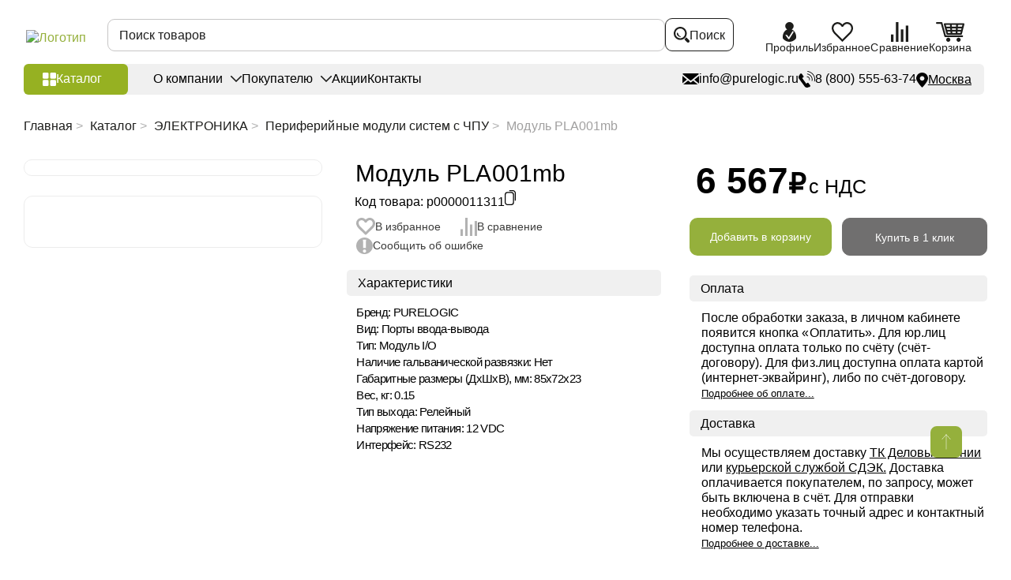

--- FILE ---
content_type: text/html; charset=UTF-8
request_url: https://purelogic.ru/catalog/pla001mb_modul/
body_size: 91014
content:
<!DOCTYPE html>
<html lang="ru">
<head>
    <title>PLA001mb Модуль купить в Москве | PureLogic</title>
    <meta name="cmsmagazine" content="90d3bb21e7721baf5d3909d423ae0f21"/>
    <meta charset="UTF-8">
    <meta name="viewport" content="width=device-width, initial-scale=1.0, user-scalable=no">
    <link rel="shortcut icon" href="/favicon.ico" type="image/x-icon">
                <script>var SITE_DIR = "/";</script>
    <script>var ID_REZ = "13644";</script>


<!--    <link href="--><!--/frontend/assets/styles/main.css?1" rel="preload" as="style" onload="this.rel='stylesheet'">-->
<!--    <link href="--><!--/styles/custom.css?1" rel="preload" as="style" onload="this.rel='stylesheet'">-->
<!--    <link href="--><!--/styles/slick.css?1" rel="preload" as="style" onload="this.rel='stylesheet'">-->


        
    <meta http-equiv="Content-Type" content="text/html; charset=UTF-8" />
<meta name="description" content="⏩ Купить PLA001mb Модуль по выгодным ценам в Москве от компании Purelogic R&amp;amp;D ☝ В наличии и под заказ. ✈ Доставка по России и СНГ. Гарантия, техническая поддержка. ✅ Работаем с НДС, возможна On-line оплата." />
<link href="/bitrix/cache/css/s1/main/page_db577a6de08bb187e096d42c4f5f86cc/page_db577a6de08bb187e096d42c4f5f86cc_v1.css?17691719526365" type="text/css" rel="stylesheet"/>
<link href="/bitrix/cache/css/s1/main/template_5b3b464e4f40a163fbdf51159b529634/template_5b3b464e4f40a163fbdf51159b529634_v1.css?1769171951503539" type="text/css" rel="stylesheet" data-template-style="true"/>
<script>if(!window.BX)window.BX={};if(!window.BX.message)window.BX.message=function(mess){if(typeof mess==='object'){for(let i in mess) {BX.message[i]=mess[i];} return true;}};</script>
<script>(window.BX||top.BX).message({"JS_CORE_LOADING":"Загрузка...","JS_CORE_NO_DATA":"- Нет данных -","JS_CORE_WINDOW_CLOSE":"Закрыть","JS_CORE_WINDOW_EXPAND":"Развернуть","JS_CORE_WINDOW_NARROW":"Свернуть в окно","JS_CORE_WINDOW_SAVE":"Сохранить","JS_CORE_WINDOW_CANCEL":"Отменить","JS_CORE_WINDOW_CONTINUE":"Продолжить","JS_CORE_H":"ч","JS_CORE_M":"м","JS_CORE_S":"с","JSADM_AI_HIDE_EXTRA":"Скрыть лишние","JSADM_AI_ALL_NOTIF":"Показать все","JSADM_AUTH_REQ":"Требуется авторизация!","JS_CORE_WINDOW_AUTH":"Войти","JS_CORE_IMAGE_FULL":"Полный размер"});</script>

<script src="/bitrix/js/main/core/core.js?1769020937537531"></script>

<script>BX.Runtime.registerExtension({"name":"main.core","namespace":"BX","loaded":true});</script>
<script>BX.setJSList(["\/bitrix\/js\/main\/core\/core_ajax.js","\/bitrix\/js\/main\/core\/core_promise.js","\/bitrix\/js\/main\/polyfill\/promise\/js\/promise.js","\/bitrix\/js\/main\/loadext\/loadext.js","\/bitrix\/js\/main\/loadext\/extension.js","\/bitrix\/js\/main\/polyfill\/promise\/js\/promise.js","\/bitrix\/js\/main\/polyfill\/find\/js\/find.js","\/bitrix\/js\/main\/polyfill\/includes\/js\/includes.js","\/bitrix\/js\/main\/polyfill\/matches\/js\/matches.js","\/bitrix\/js\/ui\/polyfill\/closest\/js\/closest.js","\/bitrix\/js\/main\/polyfill\/fill\/main.polyfill.fill.js","\/bitrix\/js\/main\/polyfill\/find\/js\/find.js","\/bitrix\/js\/main\/polyfill\/matches\/js\/matches.js","\/bitrix\/js\/main\/polyfill\/core\/dist\/polyfill.bundle.js","\/bitrix\/js\/main\/core\/core.js","\/bitrix\/js\/main\/polyfill\/intersectionobserver\/js\/intersectionobserver.js","\/bitrix\/js\/main\/lazyload\/dist\/lazyload.bundle.js","\/bitrix\/js\/main\/polyfill\/core\/dist\/polyfill.bundle.js","\/bitrix\/js\/main\/parambag\/dist\/parambag.bundle.js"]);
</script>
<script>BX.Runtime.registerExtension({"name":"pull.protobuf","namespace":"BX","loaded":true});</script>
<script>BX.Runtime.registerExtension({"name":"rest.client","namespace":"window","loaded":true});</script>
<script>(window.BX||top.BX).message({"pull_server_enabled":"N","pull_config_timestamp":0,"shared_worker_allowed":"Y","pull_guest_mode":"N","pull_guest_user_id":0,"pull_worker_mtime":1752667509});(window.BX||top.BX).message({"PULL_OLD_REVISION":"Для продолжения корректной работы с сайтом необходимо перезагрузить страницу."});</script>
<script>BX.Runtime.registerExtension({"name":"pull.client","namespace":"BX","loaded":true});</script>
<script>BX.Runtime.registerExtension({"name":"pull","namespace":"window","loaded":true});</script>
<script>(window.BX||top.BX).message({"LANGUAGE_ID":"ru","FORMAT_DATE":"DD.MM.YYYY","FORMAT_DATETIME":"DD.MM.YYYY HH:MI:SS","COOKIE_PREFIX":"BITRIX_SM","SERVER_TZ_OFFSET":"10800","UTF_MODE":"Y","SITE_ID":"s1","SITE_DIR":"\/","USER_ID":"","SERVER_TIME":1769229136,"USER_TZ_OFFSET":0,"USER_TZ_AUTO":"Y","bitrix_sessid":"4e3a9ae8f4a7d26075dadded25cbdc2a"});</script>


<script src="/bitrix/js/pull/protobuf/protobuf.js?1743882586274055"></script>
<script src="/bitrix/js/pull/protobuf/model.js?174388258670928"></script>
<script src="/bitrix/js/rest/client/rest.client.js?174388258217414"></script>
<script src="/bitrix/js/pull/client/pull.client.js?175266751083861"></script>
<script>BX.setJSList(["\/local\/templates\/main\/components\/bitrix\/catalog.element\/element\/script.js","\/local\/templates\/main\/components\/bitrix\/catalog.section\/newgoodsslider\/script.js","\/local\/templates\/main\/js\/jquery-1.12.4.min.js","\/local\/templates\/main\/frontend\/app\/js\/copy-text.js","\/local\/templates\/main\/components\/bitrix\/menu\/menu_catalog\/script.js","\/bitrix\/components\/bitrix\/search.title\/script.js","\/local\/components\/simai\/feedback.error\/templates\/.default\/script.js"]);</script>
<script>BX.setCSSList(["\/local\/templates\/main\/components\/bitrix\/catalog\/catalog\/style.css","\/local\/templates\/main\/components\/bitrix\/breadcrumb\/bredcrumb\/style.css","\/local\/templates\/main\/components\/bitrix\/catalog.element\/element\/style.css","\/local\/templates\/main\/components\/bitrix\/catalog.section\/newgoodsslider\/style.css","\/local\/templates\/main\/components\/bitrix\/news.list\/advantages\/style.css","\/local\/templates\/main\/frontend\/assets\/styles\/main.css","\/local\/templates\/main\/styles\/iarga.css","\/local\/templates\/main\/styles\/custom.css","\/local\/templates\/main\/styles\/slick.css","\/local\/templates\/main\/components\/bitrix\/menu\/menu_catalog\/style.css","\/local\/templates\/main\/components\/bitrix\/menu\/sectmenu\/style.css","\/local\/templates\/main\/components\/bitrix\/menu\/soc_menu\/style.css","\/local\/components\/simai\/feedback.error\/templates\/.default\/style.css","\/local\/templates\/main\/styles.css","\/local\/templates\/main\/template_styles.css"]);</script>
<script>
					(function () {
						"use strict";

						var counter = function ()
						{
							var cookie = (function (name) {
								var parts = ("; " + document.cookie).split("; " + name + "=");
								if (parts.length == 2) {
									try {return JSON.parse(decodeURIComponent(parts.pop().split(";").shift()));}
									catch (e) {}
								}
							})("BITRIX_CONVERSION_CONTEXT_s1");

							if (cookie && cookie.EXPIRE >= BX.message("SERVER_TIME"))
								return;

							var request = new XMLHttpRequest();
							request.open("POST", "/bitrix/tools/conversion/ajax_counter.php", true);
							request.setRequestHeader("Content-type", "application/x-www-form-urlencoded");
							request.send(
								"SITE_ID="+encodeURIComponent("s1")+
								"&sessid="+encodeURIComponent(BX.bitrix_sessid())+
								"&HTTP_REFERER="+encodeURIComponent(document.referrer)
							);
						};

						if (window.frameRequestStart === true)
							BX.addCustomEvent("onFrameDataReceived", counter);
						else
							BX.ready(counter);
					})();
				</script>
<link rel="canonical" href="https://purelogic.ru/catalog/pla001mb_modul/" />



<script  src="/bitrix/cache/js/s1/main/template_59ec53e037bf1471b00903f6e4db4ac6/template_59ec53e037bf1471b00903f6e4db4ac6_v1.js?1769171951116112"></script>
<script  src="/bitrix/cache/js/s1/main/page_e0cbe6daaf699521d3df78cffffa3934/page_e0cbe6daaf699521d3df78cffffa3934_v1.js?176917195296681"></script>


</head>
<body>

    <div id="login" class="modal">
    <div class="modal__head">
        <div class="modal__title">Войти в личный кабинет</div>
    </div>
    <div class="modal__body">
        <form class="modal__form uniform" action="/inc/ajax/auth.php">
            <p class="error"></p>
            <div class="form-row">
                <div class="form-col">
                    <label class="label">
                        <input class="input" type="text" name="login_name" value="" placeholder="E-mail" data-input-required="email">
                    </label>
                </div>
            </div>
            <div class="form-row">
                <div class="form-col">
                    <label class="label">
                        <input class="input" type="password" name="password" autocomplete="off" placeholder="Пароль">
                    </label>
                </div>
            </div>
            <div class="modal__bottom">
                <div class="modal__buttons">
                    <div class="modal__row">
                        <div class="modal__col modal__col--6">
                            <input type="submit" class="btn btn--green" value="Войти">
                        </div>
                        <div class="modal__col modal__col--6">
                            <div class="checkbox checkbox--small">
                                <label class="checkbox__label">
                                    <input class="checkbox__input" name="remember" type="checkbox">
                                    <div class="checkbox__emulator">
                                        <svg class="i-icon">
                                            <use xlink:href="#checked"></use>
                                        </svg>
                                    </div>
                                    <div class="checkbox__text">
                                        <span>Запомнить меня</span>
                                    </div>
                                </label>
                            </div>
                            <a href="#popup-reocover" data-modal-open class="modal__note">Забыли пароль?</a>
                        </div>
                    </div>
                </div>
                <div class="modal__buttons">
                    <div class="modal__label">Вы у нас впервые?</div>
                    <a href="/auth/reg/" class="btn btn--black">Зарегистрироваться</a>
                </div>
            </div>
			        </form>
    </div>
</div>
<div class="modal" id='popup-reocover'>
    <div class="modal__head">
        <div class="modal__title">Восстановить пароль</div>
    </div>
    <div class="modal__body">
      <form action="/local/templates/main/ajax/fogetPassword.php" class="modal__form pasor">
            <p class="error"></p>
            <div class="form-row">
                <div class="form-col">
                    <label class="label">
                        <input class="input" type="text" name="login_name" value="" placeholder="E-mail" >
                    </label>
                </div>
            </div>
            <div class="modal__bottom">
                <div class="modal__buttons">
                    <div class="modal__row">
                        <input type="submit" name="send" id="getpass" class="btn btn--green" value="Отправить">
                    </div>
                </div>
                <div class="modal__buttons">
                    <div class="modal__label">Я знаю пароль</div>
                    <a href="#login" data-modal-open class="btn btn--black">Войти</a>
                </div>
            </div>
      </form>
    </div>
</div>
<div class="modal" id="passw">
    <div class="modal__head">
        <div class="modal__title">Восстановить пароль</div>
    </div>
    <div class="modal__body">
      <form action="/inc/ajax/fogetPassword.php" class="uniform">
            <p class="error"></p>
            <div class="form-row">
                <div class="form-col">
                    <label class="label">
                        <input class="input" type="password" name="password" autocomplete="off" placeholder="Введите высланный пароль">
                    </label>
                </div>
            </div>
            <div class="modal__bottom">
                <div class="modal__buttons">
                    <div class="modal__row">
                        <input type="hidden" id="uid" name="uid" value="">
                        <input type="hidden" id="hash" name="hash" value="">
                        <input type="submit" name="send" id="rep" class="btn btn--green" value="Отправить">
                    </div>
                </div>
            </div>
      </form>
    </div>
</div>
<div class="flow-container ">
    <div class="sidebar" style="display:none;">
        <div class="sidebar__logo">
            <div class="logo">
                <a href="/" class="logo__link">
                    <img src="/local/templates/main/frontend/assets/images/content/logo.png.webp" alt="Логотип"
                         class="logo__img" width="325" height="57">
                </a>
            </div>
        </div>
                !
<div class="sidebar__nav" data-desktop="sidebar">
    <nav class="sidebar-nav" data-move="sidebar">
        <ul class="sidebar-nav__list">
                    <li class="sidebar-nav__item  menu-close" data-picture-hover>
                <a class="sidebar-nav__link" href="/catalog/elektronika/">
                                            <picture class="sidebar-nav-icon">
                            <img src="/upload/uf/df2/zbr7xvkfsd6zrgo1qhd84wb5iz3svf9q/Электроника_black-01 (1) (1).svg" alt="" class="sidebar-nav-icon__img" data-picture-hover="repose" width="45" height="36">
                            <img src="/upload/uf/1fa/60v5ufcdcjsi3inzp3fsk0n81y35yp4t/Электроника_white-01 (1).svg" alt="" class="sidebar-nav-icon__img" data-picture-hover="hover" width="45" height="36">
                        </picture>
                                        <span class="sidebar-nav-item__label">
                        ЭЛЕКТРОНИКА                    </span>
                </a>
                                    <div class="sidebar-nav-sub sidebar-nav-sub--big">
                        <ul class="sidebar-nav-sub__list"><li class="sidebar-nav-sub__item grouptitle"><span class="sidebar-nav-sub__title2">ДРАЙВЕРЫ И ЧАСТОТНЫЕ ПРЕОБРАЗОВАТЕЛИ</span></li><li  class="sidebar-nav-sub__item padsec"><a href="/catalog/elektronika/servodrayvery/" class="sidebar-nav-sub__link"><span class="sidebar-nav-sub-item__label">Серводрайверы</span></a> <span class="sidebar-nav-sub-item__label">(133)</span></li><li  class="sidebar-nav-sub__item padsec"><a href="/catalog/elektronika/drayvery_shagovyh_dvigateley/" class="sidebar-nav-sub__link"><span class="sidebar-nav-sub-item__label">Драйверы шаговых двигателей</span></a> <span class="sidebar-nav-sub-item__label">(134)</span></li><li  class="sidebar-nav-sub__item padsec"><a href="/catalog/elektronika/chastotnye_preobrazovateli_i_aksessuary/" class="sidebar-nav-sub__link"><span class="sidebar-nav-sub-item__label">Частотные преобразователи и аксессуары</span></a> <span class="sidebar-nav-sub-item__label">(65)</span></li><li  class="sidebar-nav-sub__item padsec"><a href="/catalog/elektronika/drayvery_beskolektornyh_bldc_dvigateley/" class="sidebar-nav-sub__link"><span class="sidebar-nav-sub-item__label">Драйверы бесколекторных (BLDC) двигателей</span></a> <span class="sidebar-nav-sub-item__label">(23)</span></li><li  class="sidebar-nav-sub__item padsec"><a href="/catalog/elektronika/drayvery_lineynyh_dvigateley/" class="sidebar-nav-sub__link"><span class="sidebar-nav-sub-item__label">Драйверы линейных двигателей</span></a> <span class="sidebar-nav-sub-item__label">(5)</span></li><li  class="sidebar-nav-sub__item padsec"><a href="/catalog/elektronika/shpindelnye_servodrayvery/" class="sidebar-nav-sub__link"><span class="sidebar-nav-sub-item__label">Шпиндельные серводрайверы</span></a> <span class="sidebar-nav-sub-item__label">(9)</span></li><li  class="sidebar-nav-sub__item padsec"><a href="/catalog/elektronika/drayvery_indukcionnyh_dvigateley/" class="sidebar-nav-sub__link"><span class="sidebar-nav-sub-item__label">Драйверы индукционных двигателей</span></a> <span class="sidebar-nav-sub-item__label">(9)</span></li><li  class="sidebar-nav-sub__item padsec"><a href="/catalog/elektronika/drayvery_kollektornyh_dvigateley/" class="sidebar-nav-sub__link"><span class="sidebar-nav-sub-item__label">Драйверы коллекторных двигателей</span></a> <span class="sidebar-nav-sub-item__label">(5)</span></li><li  class="sidebar-nav-sub__item padsec"><a href="/catalog/elektronika/drayvery_kollektornyh_servodvigateley/" class="sidebar-nav-sub__link"><span class="sidebar-nav-sub-item__label">Драйверы коллекторных серводвигателей</span></a> <span class="sidebar-nav-sub-item__label">(2)</span></li><li  class="sidebar-nav-sub__item padsec"><a href="/catalog/elektronika/prochie_drayvery_elektrodvigateley/" class="sidebar-nav-sub__link"><span class="sidebar-nav-sub-item__label">Блоки запуска и пусковые конденсаторы</span></a> <span class="sidebar-nav-sub-item__label">(3)</span></li><li class="sidebar-nav-sub__item grouptitle"><span class="sidebar-nav-sub__title2">КОНТРОЛЛЕРЫ И ПЛАТЫ УПРАВЛЕНИЯ</span></li><li  class="sidebar-nav-sub__item padsec"><a href="/catalog/elektronika/programmiruemye_kontrollery_plc_i_hmi/" class="sidebar-nav-sub__link"><span class="sidebar-nav-sub-item__label">Программируемые контроллеры PLC и HMI</span></a> <span class="sidebar-nav-sub-item__label">(69)</span></li><li  class="sidebar-nav-sub__item padsec"><a href="/catalog/elektronika/kontrollery_chpu/" class="sidebar-nav-sub__link"><span class="sidebar-nav-sub-item__label">Контроллеры ЧПУ</span></a> <span class="sidebar-nav-sub-item__label">(59)</span></li><li  class="sidebar-nav-sub__item padsec"><a href="/catalog/elektronika/platy_kommutacii/" class="sidebar-nav-sub__link"><span class="sidebar-nav-sub-item__label">Платы коммутации</span></a> <span class="sidebar-nav-sub-item__label">(10)</span></li><li  class="sidebar-nav-sub__item padsec"><a href="/catalog/elektronika/sistemy_thc_i_omicheskie_datchiki_dlya_plazmennoy_rezki/" class="sidebar-nav-sub__link"><span class="sidebar-nav-sub-item__label">Контроллеры высоты (THC)</span></a> <span class="sidebar-nav-sub-item__label">(19)</span></li><li  class="sidebar-nav-sub__item padsec"><a href="/catalog/elektronika/pulty_dlya_stankov_s_chpu/" class="sidebar-nav-sub__link"><span class="sidebar-nav-sub-item__label">Пульты для станков с ЧПУ</span></a> <span class="sidebar-nav-sub-item__label">(19)</span></li><li  class="sidebar-nav-sub__item padsec"><a href="/catalog/elektronika/kontrollery_dvizheniya/" class="sidebar-nav-sub__link"><span class="sidebar-nav-sub-item__label">Контроллеры движения</span></a> <span class="sidebar-nav-sub-item__label">(3)</span></li><li  class="sidebar-nav-sub__item padsec"><a href="/catalog/elektronika/perehodniki_i_porty_vvodavyvoda/" class="sidebar-nav-sub__link"><span class="sidebar-nav-sub-item__label">Переходники и порты ввода/вывода</span></a> <span class="sidebar-nav-sub-item__label">(26)</span></li><li  class="sidebar-nav-sub__item padsec"><a href="/catalog/elektronika/periferiynye_moduli_sistem_s_chpu/" class="sidebar-nav-sub__link"><span class="sidebar-nav-sub-item__label">Периферийные модули систем с ЧПУ</span></a> <span class="sidebar-nav-sub-item__label">(63)</span></li></ul><ul class="sidebar-nav-sub__list"><li class="sidebar-nav-sub__item grouptitle"><span class="sidebar-nav-sub__title2">ПИТАНИЕ</span></li><li  class="sidebar-nav-sub__item padsec"><a href="/catalog/elektronika/bloki_pitaniya_i_aksessuary/" class="sidebar-nav-sub__link"><span class="sidebar-nav-sub-item__label">Импульсные блоки питания</span></a> <span class="sidebar-nav-sub-item__label">(125)</span></li><li  class="sidebar-nav-sub__item padsec"><a href="/catalog/elektronika/preobrazovateli_napryazheniya/" class="sidebar-nav-sub__link"><span class="sidebar-nav-sub-item__label">Преобразователи напряжения</span></a> <span class="sidebar-nav-sub-item__label">(8)</span></li><li  class="sidebar-nav-sub__item padsec"><a href="/catalog/elektronika/transformatory_silovye/" class="sidebar-nav-sub__link"><span class="sidebar-nav-sub-item__label">Трансформаторы силовые</span></a> <span class="sidebar-nav-sub-item__label">(24)</span></li><li  class="sidebar-nav-sub__item padsec"><a href="/catalog/elektronika/elektronika_dlya_cepey_pitaniya/" class="sidebar-nav-sub__link"><span class="sidebar-nav-sub-item__label">Электроника для цепей питания</span></a> <span class="sidebar-nav-sub-item__label">(17)</span></li><li  class="sidebar-nav-sub__item padsec"><a href="/catalog/elektronika/transformatornye_bloki_pitaniya/" class="sidebar-nav-sub__link"><span class="sidebar-nav-sub-item__label">Трансформаторные блоки питания</span></a> <span class="sidebar-nav-sub-item__label">(9)</span></li><li  class="sidebar-nav-sub__item padsec"><a href="/catalog/elektronika/laboratornye_bloki_pitaniya/" class="sidebar-nav-sub__link"><span class="sidebar-nav-sub-item__label">Лабораторные блоки питания</span></a> <span class="sidebar-nav-sub-item__label">(1)</span></li><li  class="sidebar-nav-sub__item padsec"><a href="/catalog/elektronika/stabilizatory_napryazheniya/" class="sidebar-nav-sub__link"><span class="sidebar-nav-sub-item__label">Сетевые стабилизаторы напряжения</span></a> <span class="sidebar-nav-sub-item__label">(15)</span></li><li class="sidebar-nav-sub__item grouptitle"><span class="sidebar-nav-sub__title2">ГОТОВЫЕ РЕШЕНИЯ</span></li><li  class="sidebar-nav-sub__item padsec"><a href="/catalog/elektronika/bloki_i_stoyki_upravleniya_dlya_stankov_s_chpu/" class="sidebar-nav-sub__link"><span class="sidebar-nav-sub-item__label">Блоки и стойки управления для станков с ЧПУ</span></a> <span class="sidebar-nav-sub-item__label">(25)</span></li><li  class="sidebar-nav-sub__item padsec"><a href="/catalog/elektronika/nabory_elektroniki/" class="sidebar-nav-sub__link"><span class="sidebar-nav-sub-item__label">Наборы электроники</span></a> <span class="sidebar-nav-sub-item__label">(6)</span></li><li  class="sidebar-nav-sub__item padsec"><a href="/catalog/elektronika/moduli_asu_tp/" class="sidebar-nav-sub__link"><span class="sidebar-nav-sub-item__label">Модули АСУ ТП</span></a> <span class="sidebar-nav-sub-item__label">(38)</span></li><li  class="sidebar-nav-sub__item padsec"><a href="/catalog/elektronika/moduli_dlya_arduino/" class="sidebar-nav-sub__link"><span class="sidebar-nav-sub-item__label">Модули для Arduino</span></a> <span class="sidebar-nav-sub-item__label">(17)</span></li></ul>                    </div>
                            </li>
                    <li class="sidebar-nav__item  menu-close" data-picture-hover>
                <a class="sidebar-nav__link" href="/catalog/elektroprivod/">
                                            <picture class="sidebar-nav-icon">
                            <img src="/upload/uf/3fc/t22gj1mrgqkspobsil9ordyfklehxuci/Электропривод_black-01.svg" alt="" class="sidebar-nav-icon__img" data-picture-hover="repose" width="45" height="36">
                            <img src="/upload/uf/76c/w6p3s7wa5uqyxnhnllv7tvn1rwxqs596/Электропривод_white-01.svg" alt="" class="sidebar-nav-icon__img" data-picture-hover="hover" width="45" height="36">
                        </picture>
                                        <span class="sidebar-nav-item__label">
                        ЭЛЕКТРОПРИВОД                    </span>
                </a>
                                    <div class="sidebar-nav-sub sidebar-nav-sub--big">
                        <ul class="sidebar-nav-sub__list"><li class="sidebar-nav-sub__item grouptitle"><span class="sidebar-nav-sub__title2">ЭЛЕКТРОДВИГАТЕЛИ</span></li><li  class="sidebar-nav-sub__item padsec"><a href="/catalog/elektroprivod/servodvigateli/" class="sidebar-nav-sub__link"><span class="sidebar-nav-sub-item__label">Серводвигатели</span></a> <span class="sidebar-nav-sub-item__label">(269)</span></li><li  class="sidebar-nav-sub__item padsec"><a href="/catalog/elektroprivod/shagovye_dvigateli/" class="sidebar-nav-sub__link"><span class="sidebar-nav-sub-item__label">Шаговые двигатели</span></a> <span class="sidebar-nav-sub-item__label">(308)</span></li><li  class="sidebar-nav-sub__item padsec"><a href="/catalog/elektroprivod/shagovye_servodvigateli_shd_s_enkoderom/" class="sidebar-nav-sub__link"><span class="sidebar-nav-sub-item__label">Шаговые серводвигатели (ШД с энкодером)</span></a> <span class="sidebar-nav-sub-item__label">(106)</span></li><li  class="sidebar-nav-sub__item padsec"><a href="/catalog/elektroprivod/lineynye_elektrodvigateli/" class="sidebar-nav-sub__link"><span class="sidebar-nav-sub-item__label">Линейные электродвигатели</span></a> <span class="sidebar-nav-sub-item__label">(125)</span></li><li  class="sidebar-nav-sub__item padsec"><a href="/catalog/elektroprivod/beskollektornye_elektrodvigateli_bldc/" class="sidebar-nav-sub__link"><span class="sidebar-nav-sub-item__label">Бесколлекторные (BLDC) электродвигатели</span></a> <span class="sidebar-nav-sub-item__label">(35)</span></li><li  class="sidebar-nav-sub__item padsec"><a href="/catalog/elektroprivod/kollektornye_dc_elektrodvigateli/" class="sidebar-nav-sub__link"><span class="sidebar-nav-sub-item__label">Коллекторные (DC) электродвигатели</span></a> <span class="sidebar-nav-sub-item__label">(12)</span></li><li  class="sidebar-nav-sub__item padsec"><a href="/catalog/elektroprivod/asinhronnye_elektrodvigateli_air/" class="sidebar-nav-sub__link"><span class="sidebar-nav-sub-item__label">Асинхронные электродвигатели АИР</span></a> <span class="sidebar-nav-sub-item__label">(64)</span></li><li  class="sidebar-nav-sub__item padsec"><a href="/catalog/elektroprivod/indukcionnye_elektrodvigateli/" class="sidebar-nav-sub__link"><span class="sidebar-nav-sub-item__label">Индукционные электродвигатели</span></a> <span class="sidebar-nav-sub-item__label">(37)</span></li><li class="sidebar-nav-sub__item grouptitle"><span class="sidebar-nav-sub__title2">АКСЕССУАРЫ ДЛЯ ЭЛЕКТРОДВИГАТЕЛЕЙ</span></li><li  class="sidebar-nav-sub__item padsec"><a href="/catalog/elektroprivod/kronshteyny_i_krepezhnye_plastiny/" class="sidebar-nav-sub__link"><span class="sidebar-nav-sub-item__label">Кронштейны и крепежные пластины</span></a> <span class="sidebar-nav-sub-item__label">(39)</span></li><li  class="sidebar-nav-sub__item padsec"><a href="/catalog/elektroprivod/tormozy_elektricheskie/" class="sidebar-nav-sub__link"><span class="sidebar-nav-sub-item__label">Тормозы электрические</span></a> <span class="sidebar-nav-sub-item__label">(6)</span></li><li  class="sidebar-nav-sub__item padsec"><a href="/catalog/elektroprivod/rukoyatki/" class="sidebar-nav-sub__link"><span class="sidebar-nav-sub-item__label">Рукоятки</span></a> <span class="sidebar-nav-sub-item__label">(4)</span></li></ul><ul class="sidebar-nav-sub__list"><li class="sidebar-nav-sub__item grouptitle"><span class="sidebar-nav-sub__title2">РЕДУКТОРЫ И МОТОР-РЕДУКТОРЫ</span></li><li  class="sidebar-nav-sub__item padsec"><a href="/catalog/elektroprivod/reduktory/" class="sidebar-nav-sub__link"><span class="sidebar-nav-sub-item__label">Редукторы</span></a> <span class="sidebar-nav-sub-item__label">(187)</span></li><li  class="sidebar-nav-sub__item padsec"><a href="/catalog/elektroprivod/shagovye_motor-reduktory/" class="sidebar-nav-sub__link"><span class="sidebar-nav-sub-item__label">Шаговые мотор-редукторы</span></a> <span class="sidebar-nav-sub-item__label">(75)</span></li><li  class="sidebar-nav-sub__item padsec"><a href="/catalog/elektroprivod/beskollektornye_bldc_motor-reduktory/" class="sidebar-nav-sub__link"><span class="sidebar-nav-sub-item__label">Бесколлекторные (BLDC) мотор-редукторы</span></a> <span class="sidebar-nav-sub-item__label">(54)</span></li><li  class="sidebar-nav-sub__item padsec"><a href="/catalog/elektroprivod/chervyachnye_reduktory_i_motor-reduktory/" class="sidebar-nav-sub__link"><span class="sidebar-nav-sub-item__label">Червячные мотор-редукторы</span></a> <span class="sidebar-nav-sub-item__label">(39)</span></li><li  class="sidebar-nav-sub__item padsec"><a href="/catalog/elektroprivod/kollektornye_dc_elektrodvigateli_i_motor-reduktory/" class="sidebar-nav-sub__link"><span class="sidebar-nav-sub-item__label">Коллекторные (DC) мотор-редукторы</span></a> <span class="sidebar-nav-sub-item__label">(20)</span></li><li class="sidebar-nav-sub__item grouptitle"><span class="sidebar-nav-sub__title2">ГОТОВЫЕ РЕШЕНИЯ</span></li><li  class="sidebar-nav-sub__item padsec"><a href="/catalog/elektroprivod/nabory_elektroprivoda/" class="sidebar-nav-sub__link"><span class="sidebar-nav-sub-item__label">Наборы электропривода</span></a> <span class="sidebar-nav-sub-item__label">(46)</span></li><li  class="sidebar-nav-sub__item padsec"><a href="/catalog/elektroprivod/privody_v_sbore/" class="sidebar-nav-sub__link"><span class="sidebar-nav-sub-item__label">Приводы в сборе</span></a> <span class="sidebar-nav-sub-item__label">(24)</span></li></ul>                    </div>
                            </li>
                    <li class="sidebar-nav__item  menu-close" data-picture-hover>
                <a class="sidebar-nav__link" href="/catalog/napravlyayuschie/">
                                            <picture class="sidebar-nav-icon">
                            <img src="/upload/uf/4af/95gahj1fgdh1algr1j04zr4qhbxp6xkt/Направляющие_black-01.svg" alt="" class="sidebar-nav-icon__img" data-picture-hover="repose" width="45" height="36">
                            <img src="/upload/uf/890/sp16xtllmraprhgcqiygf4eq7cec3ow8/Направляющие_white-01.svg" alt="" class="sidebar-nav-icon__img" data-picture-hover="hover" width="45" height="36">
                        </picture>
                                        <span class="sidebar-nav-item__label">
                        НАПРАВЛЯЮЩИЕ                    </span>
                </a>
                                    <div class="sidebar-nav-sub sidebar-nav-sub--big">
                        <ul class="sidebar-nav-sub__list"><li class="sidebar-nav-sub__item grouptitle"><span class="sidebar-nav-sub__title2">ПРОФИЛЬНЫЕ</span></li><li  class="sidebar-nav-sub__item padsec"><a href="/catalog/napravlyayuschie/profilnye_napravlyayuschie/" class="sidebar-nav-sub__link"><span class="sidebar-nav-sub-item__label">Профильные рельсовые направляющие</span></a> <span class="sidebar-nav-sub-item__label">(61)</span></li><li  class="sidebar-nav-sub__item padsec"><a href="/catalog/napravlyayuschie/karetki_dlya_profilnyh_napravlyayuschih/" class="sidebar-nav-sub__link"><span class="sidebar-nav-sub-item__label">Каретки для профильных рельсовых направляющих</span></a> <span class="sidebar-nav-sub-item__label">(134)</span></li><li  class="sidebar-nav-sub__item padsec"><a href="/catalog/napravlyayuschie/bloki_smazki_i_pylezaschity_zaglushki/" class="sidebar-nav-sub__link"><span class="sidebar-nav-sub-item__label">Блоки смазки и пылезащиты</span></a> <span class="sidebar-nav-sub-item__label">(81)</span></li><li  class="sidebar-nav-sub__item padsec"><a href="/catalog/napravlyayuschie/gofrozaschita_dlya_relsovyh_napravlyayuschih/" class="sidebar-nav-sub__link"><span class="sidebar-nav-sub-item__label">Гофрозащита для рельсовых направляющих</span></a> <span class="sidebar-nav-sub-item__label">(45)</span></li><li  class="sidebar-nav-sub__item padsec"><a href="/catalog/napravlyayuschie/ogranichiteli_i_pnevmaticheskie_zazhimy/" class="sidebar-nav-sub__link"><span class="sidebar-nav-sub-item__label">Ограничители, зажимы, упоры и заглушки</span></a> <span class="sidebar-nav-sub-item__label">(67)</span></li><li  class="sidebar-nav-sub__item padsec"><a href="/catalog/napravlyayuschie/nabory_peremescheniy_na_profilnyh_napravlyayuschih/" class="sidebar-nav-sub__link"><span class="sidebar-nav-sub-item__label">Наборы перемещений на профильных направляющих</span></a> <span class="sidebar-nav-sub-item__label">(18)</span></li><li  class="sidebar-nav-sub__item padsec"><a href="/catalog/napravlyayuschie/dugovye_relsovye_napravlyayuschie_i_karetki/" class="sidebar-nav-sub__link"><span class="sidebar-nav-sub-item__label">Дуговые рельсовые направляющие и каретки</span></a> <span class="sidebar-nav-sub-item__label">(26)</span></li><li class="sidebar-nav-sub__item grouptitle"><span class="sidebar-nav-sub__title2">ЦИЛИНДРИЧЕСКИЕ</span></li><li  class="sidebar-nav-sub__item padsec"><a href="/catalog/napravlyayuschie/cilindricheskie_relsy/" class="sidebar-nav-sub__link"><span class="sidebar-nav-sub-item__label">Цилиндрические направляющие</span></a> <span class="sidebar-nav-sub-item__label">(64)</span></li><li  class="sidebar-nav-sub__item padsec"><a href="/catalog/napravlyayuschie/opornye_moduli_i_lineynye_podshipniki/" class="sidebar-nav-sub__link"><span class="sidebar-nav-sub-item__label">Линейные подшипники и модули для цилиндрических направляющих</span></a> <span class="sidebar-nav-sub-item__label">(144)</span></li><li  class="sidebar-nav-sub__item padsec"><a href="/catalog/napravlyayuschie/vtulki_i_moduli_skolzheniya_dlya_cilindricheskih_napravlyayuschih/" class="sidebar-nav-sub__link"><span class="sidebar-nav-sub-item__label">Втулки и модули скольжения для цилиндрических направляющих</span></a> <span class="sidebar-nav-sub-item__label">(44)</span></li><li  class="sidebar-nav-sub__item padsec"><a href="/catalog/napravlyayuschie/derzhateli_polirovannyh_valov/" class="sidebar-nav-sub__link"><span class="sidebar-nav-sub-item__label">Держатели полированных валов и ограничители</span></a> <span class="sidebar-nav-sub-item__label">(62)</span></li><li  class="sidebar-nav-sub__item padsec"><a href="/catalog/napravlyayuschie/nabory_peremescheniy_na_cilindricheskih_napravlyayuschih/" class="sidebar-nav-sub__link"><span class="sidebar-nav-sub-item__label">Наборы перемещений на цилиндрических направляющих</span></a> <span class="sidebar-nav-sub-item__label">(18)</span></li><li class="sidebar-nav-sub__item grouptitle"><span class="sidebar-nav-sub__title2">ПРОЧЕЕ</span></li><li  class="sidebar-nav-sub__item padsec"><a href="/catalog/napravlyayuschie/promyshlennye_relsy_i_aksessuary/" class="sidebar-nav-sub__link"><span class="sidebar-nav-sub-item__label">Промышленные рельсы и аксессуары</span></a> <span class="sidebar-nav-sub-item__label">(12)</span></li><li  class="sidebar-nav-sub__item padsec"><a href="/catalog/napravlyayuschie/shlicevye_napravlyayuschie_vtulki_opory/" class="sidebar-nav-sub__link"><span class="sidebar-nav-sub-item__label">Шлицевые направляющие, втулки, опоры</span></a> <span class="sidebar-nav-sub-item__label">(44)</span></li><li  class="sidebar-nav-sub__item padsec"><a href="/catalog/napravlyayuschie/roliki_opornye_i_transportnye/" class="sidebar-nav-sub__link"><span class="sidebar-nav-sub-item__label">Ролики опорные и транспортные</span></a> <span class="sidebar-nav-sub-item__label">(70)</span></li><li  class="sidebar-nav-sub__item padsec"><a href="/catalog/napravlyayuschie/aksessuary_dlya_napravlyayuschih/" class="sidebar-nav-sub__link"><span class="sidebar-nav-sub-item__label">Аксессуары для направляющих</span></a> <span class="sidebar-nav-sub-item__label">(31)</span></li><li class="sidebar-nav-sub__item grouptitle"><span class="sidebar-nav-sub__title2">СИСТЕМЫ СМАЗКИ</span></li><li  class="sidebar-nav-sub__item padsec"><a href="/catalog/napravlyayuschie/ustroystva_podachi_smazki/" class="sidebar-nav-sub__link"><span class="sidebar-nav-sub-item__label">Устройства подачи смазки</span></a> <span class="sidebar-nav-sub-item__label">(16)</span></li><li  class="sidebar-nav-sub__item padsec"><a href="/catalog/napravlyayuschie/komplektuyuschie_dlya_sistem_smazki/" class="sidebar-nav-sub__link"><span class="sidebar-nav-sub-item__label">Комплектующие для систем смазки</span></a> <span class="sidebar-nav-sub-item__label">(136)</span></li></ul>                    </div>
                            </li>
                    <li class="sidebar-nav__item  menu-close" data-picture-hover>
                <a class="sidebar-nav__link" href="/catalog/peredachi/">
                                            <picture class="sidebar-nav-icon">
                            <img src="/upload/uf/d47/q6h3igwko8dx0cf41u3ghgvhcxdoysaw/Передачи2V_black-01.svg" alt="" class="sidebar-nav-icon__img" data-picture-hover="repose" width="45" height="36">
                            <img src="/upload/uf/5cb/sjr4yxhzz1rw20jdzio4e3j8jq83wveu/Передачи2V_white-01.svg" alt="" class="sidebar-nav-icon__img" data-picture-hover="hover" width="45" height="36">
                        </picture>
                                        <span class="sidebar-nav-item__label">
                        ПЕРЕДАЧИ                    </span>
                </a>
                                    <div class="sidebar-nav-sub sidebar-nav-sub--big">
                        <ul class="sidebar-nav-sub__list"><li class="sidebar-nav-sub__item grouptitle"><span class="sidebar-nav-sub__title2">ВИНТОВЫЕ</span></li><li  class="sidebar-nav-sub__item padsec"><a href="/catalog/peredachi/vinty_shvp/" class="sidebar-nav-sub__link"><span class="sidebar-nav-sub-item__label">Винты ШВП</span></a> <span class="sidebar-nav-sub-item__label">(55)</span></li><li  class="sidebar-nav-sub__item padsec"><a href="/catalog/peredachi/gayki_dlya_vintov_shvp/" class="sidebar-nav-sub__link"><span class="sidebar-nav-sub-item__label">Гайки для винтов ШВП</span></a> <span class="sidebar-nav-sub-item__label">(92)</span></li><li  class="sidebar-nav-sub__item padsec"><a href="/catalog/peredachi/opory_hodovogo_vinta/" class="sidebar-nav-sub__link"><span class="sidebar-nav-sub-item__label">Опоры ходового винта</span></a> <span class="sidebar-nav-sub-item__label">(135)</span></li><li  class="sidebar-nav-sub__item padsec"><a href="/catalog/peredachi/moduli_krepleniya_i_derzhateli_gaek_shvp/" class="sidebar-nav-sub__link"><span class="sidebar-nav-sub-item__label">Модули крепления и держатели гаек ШВП</span></a> <span class="sidebar-nav-sub-item__label">(30)</span></li><li  class="sidebar-nav-sub__item padsec"><a href="/catalog/peredachi/gofrozaschita_dlya_vintov_shvp/" class="sidebar-nav-sub__link"><span class="sidebar-nav-sub-item__label">Гофрозащита для винтов ШВП</span></a> <span class="sidebar-nav-sub-item__label">(58)</span></li><li  class="sidebar-nav-sub__item padsec"><a href="/catalog/peredachi/shvp_gotovye_obrabotannye/" class="sidebar-nav-sub__link"><span class="sidebar-nav-sub-item__label">ШВП готовые обработанные</span></a> <span class="sidebar-nav-sub-item__label">(33)</span></li><li  class="sidebar-nav-sub__item padsec"><a href="/catalog/peredachi/trapeceidalnye_vinty/" class="sidebar-nav-sub__link"><span class="sidebar-nav-sub-item__label">Трапецеидальные винты</span></a> <span class="sidebar-nav-sub-item__label">(8)</span></li><li  class="sidebar-nav-sub__item padsec"><a href="/catalog/peredachi/gayki_dlya_trapeceidalnyh_vintov/" class="sidebar-nav-sub__link"><span class="sidebar-nav-sub-item__label">Гайки для трапецеидальных винтов</span></a> <span class="sidebar-nav-sub-item__label">(54)</span></li><li  class="sidebar-nav-sub__item padsec"><a href="/catalog/peredachi/aksessuary_i_remkomplekty_dlya_gaek_shvp/" class="sidebar-nav-sub__link"><span class="sidebar-nav-sub-item__label">Ремкомплекты для гаек ШВП</span></a> <span class="sidebar-nav-sub-item__label">(96)</span></li><li class="sidebar-nav-sub__item grouptitle"><span class="sidebar-nav-sub__title2">РЕМЕННЫЕ</span></li><li  class="sidebar-nav-sub__item padsec"><a href="/catalog/peredachi/zubchatye_remni_i_aksessuary/" class="sidebar-nav-sub__link"><span class="sidebar-nav-sub-item__label">Зубчатые ремни и аксессуары</span></a> <span class="sidebar-nav-sub-item__label">(92)</span></li><li  class="sidebar-nav-sub__item padsec"><a href="/catalog/peredachi/shkivy_dlya_remney/" class="sidebar-nav-sub__link"><span class="sidebar-nav-sub-item__label">Шкивы для зубчатых ремней</span></a> <span class="sidebar-nav-sub-item__label">(88)</span></li><li  class="sidebar-nav-sub__item padsec"><a href="/catalog/peredachi/klinovye_remni/" class="sidebar-nav-sub__link"><span class="sidebar-nav-sub-item__label">Клиновые ремни</span></a> <span class="sidebar-nav-sub-item__label">(85)</span></li><li  class="sidebar-nav-sub__item padsec"><a href="/catalog/peredachi/shkivy_dlya_klinovyh_remney/" class="sidebar-nav-sub__link"><span class="sidebar-nav-sub-item__label">Шкивы для клиновых ремней</span></a> <span class="sidebar-nav-sub-item__label">(7)</span></li></ul><ul class="sidebar-nav-sub__list"><li class="sidebar-nav-sub__item grouptitle"><span class="sidebar-nav-sub__title2">ЗУБЧАТЫЕ</span></li><li  class="sidebar-nav-sub__item padsec"><a href="/catalog/peredachi/reyki_zubchatye/" class="sidebar-nav-sub__link"><span class="sidebar-nav-sub-item__label">Рейки зубчатые</span></a> <span class="sidebar-nav-sub-item__label">(37)</span></li><li  class="sidebar-nav-sub__item padsec"><a href="/catalog/peredachi/shesterni_dlya_zubchatyh_reek/" class="sidebar-nav-sub__link"><span class="sidebar-nav-sub-item__label">Шестерни для зубчатых реек</span></a> <span class="sidebar-nav-sub-item__label">(123)</span></li><li  class="sidebar-nav-sub__item padsec"><a href="/catalog/peredachi/konicheskie_shesterni/" class="sidebar-nav-sub__link"><span class="sidebar-nav-sub-item__label">Конические шестерни</span></a> <span class="sidebar-nav-sub-item__label">(19)</span></li><li  class="sidebar-nav-sub__item padsec"><a href="/catalog/peredachi/chervyachnye_peredachi_zubchato-vintovye/" class="sidebar-nav-sub__link"><span class="sidebar-nav-sub-item__label">Червячные передачи (зубчато-винтовые)</span></a> <span class="sidebar-nav-sub-item__label">(15)</span></li><li class="sidebar-nav-sub__item grouptitle"><span class="sidebar-nav-sub__title2">ПРОЧЕЕ</span></li><li  class="sidebar-nav-sub__item padsec"><a href="/catalog/peredachi/kardannye_peredachi/" class="sidebar-nav-sub__link"><span class="sidebar-nav-sub-item__label">Карданные передачи</span></a> <span class="sidebar-nav-sub-item__label">(7)</span></li><li  class="sidebar-nav-sub__item padsec"><a href="/catalog/peredachi/cepnye_peredachi/" class="sidebar-nav-sub__link"><span class="sidebar-nav-sub-item__label">Цепные передачи</span></a> <span class="sidebar-nav-sub-item__label">(272)</span></li></ul>                    </div>
                            </li>
                    <li class="sidebar-nav__item  menu-close" data-picture-hover>
                <a class="sidebar-nav__link" href="/catalog/mehanika/">
                                            <picture class="sidebar-nav-icon">
                            <img src="/upload/uf/34d/ktpyteaemammrf79en4xwezge32onnlp/МеханикаV1_black-01.svg" alt="" class="sidebar-nav-icon__img" data-picture-hover="repose" width="45" height="36">
                            <img src="/upload/uf/b83/jrtcgvtucc2jdd8q8msx228vde94s8f1/МеханикаV1_white-01.svg" alt="" class="sidebar-nav-icon__img" data-picture-hover="hover" width="45" height="36">
                        </picture>
                                        <span class="sidebar-nav-item__label">
                        МЕХАНИКА                    </span>
                </a>
                                    <div class="sidebar-nav-sub sidebar-nav-sub--big">
                        <ul class="sidebar-nav-sub__list"><li class="sidebar-nav-sub__item grouptitle"><span class="sidebar-nav-sub__title2">АЛЮМИНИЕВЫЙ ПРОФИЛЬ И ЗАГОТОВКИ</span></li><li  class="sidebar-nav-sub__item padsec"><a href="/catalog/mehanika/alyuminievyy_profil_konstrukcionnyy/" class="sidebar-nav-sub__link"><span class="sidebar-nav-sub-item__label">Алюминиевый профиль конструкционный</span></a> <span class="sidebar-nav-sub-item__label">(46)</span></li><li  class="sidebar-nav-sub__item padsec"><a href="/catalog/mehanika/komplektuyuschie_dlya_alyuminievogo_profilya/" class="sidebar-nav-sub__link"><span class="sidebar-nav-sub-item__label">Комплектующие для алюминиевого профиля</span></a> <span class="sidebar-nav-sub-item__label">(219)</span></li><li  class="sidebar-nav-sub__item padsec"><a href="/catalog/mehanika/alyuminievye_zagotovki/" class="sidebar-nav-sub__link"><span class="sidebar-nav-sub-item__label">Алюминиевые заготовки</span></a> <span class="sidebar-nav-sub-item__label">(33)</span></li><li class="sidebar-nav-sub__item grouptitle"><span class="sidebar-nav-sub__title2">СТАНОЧНАЯ ФУРНИТУРА</span></li><li  class="sidebar-nav-sub__item padsec"><a href="/catalog/mehanika/kabel-kanaly/" class="sidebar-nav-sub__link"><span class="sidebar-nav-sub-item__label">Кабель-каналы</span></a> <span class="sidebar-nav-sub-item__label">(305)</span></li><li  class="sidebar-nav-sub__item padsec"><a href="/catalog/mehanika/gofrozaschita/" class="sidebar-nav-sub__link"><span class="sidebar-nav-sub-item__label">Гофрозащита</span></a> <span class="sidebar-nav-sub-item__label">(68)</span></li><li  class="sidebar-nav-sub__item padsec"><a href="/catalog/mehanika/furnitura/" class="sidebar-nav-sub__link"><span class="sidebar-nav-sub-item__label">Фурнитура</span></a> <span class="sidebar-nav-sub-item__label">(88)</span></li><li  class="sidebar-nav-sub__item padsec"><a href="/catalog/mehanika/vibroopory/" class="sidebar-nav-sub__link"><span class="sidebar-nav-sub-item__label">Виброопоры</span></a> <span class="sidebar-nav-sub-item__label">(33)</span></li><li  class="sidebar-nav-sub__item padsec"><a href="/catalog/mehanika/sharikovye_opory/" class="sidebar-nav-sub__link"><span class="sidebar-nav-sub-item__label">Шариковые опоры</span></a> <span class="sidebar-nav-sub-item__label">(34)</span></li><li  class="sidebar-nav-sub__item padsec"><a href="/catalog/mehanika/konveyernaya_lenta/" class="sidebar-nav-sub__link"><span class="sidebar-nav-sub-item__label">Конвейерная лента</span></a> <span class="sidebar-nav-sub-item__label">(19)</span></li><li class="sidebar-nav-sub__item grouptitle"><span class="sidebar-nav-sub__title2">ПОДШИПНИКИ</span></li><li  class="sidebar-nav-sub__item padsec"><a href="/catalog/mehanika/podshipniki_kacheniya_sfericheskie_sharovye/" class="sidebar-nav-sub__link"><span class="sidebar-nav-sub-item__label">Подшипники</span></a> <span class="sidebar-nav-sub-item__label">(98)</span></li><li  class="sidebar-nav-sub__item padsec"><a href="/catalog/mehanika/upornye_podshipniki/" class="sidebar-nav-sub__link"><span class="sidebar-nav-sub-item__label">Упорные подшипники</span></a> <span class="sidebar-nav-sub-item__label">(12)</span></li><li  class="sidebar-nav-sub__item padsec"><a href="/catalog/mehanika/igolchatye_podshipniki/" class="sidebar-nav-sub__link"><span class="sidebar-nav-sub-item__label">Игольчатые подшипники</span></a> <span class="sidebar-nav-sub-item__label">(11)</span></li><li  class="sidebar-nav-sub__item padsec"><a href="/catalog/mehanika/podshipnikovye_uzly/" class="sidebar-nav-sub__link"><span class="sidebar-nav-sub-item__label">Подшипниковые узлы</span></a> <span class="sidebar-nav-sub-item__label">(24)</span></li><li  class="sidebar-nav-sub__item padsec"><a href="/catalog/mehanika/oporno-povorotnye_podshipniki/" class="sidebar-nav-sub__link"><span class="sidebar-nav-sub-item__label">Опорно-поворотные подшипники и ОПУ</span></a> <span class="sidebar-nav-sub-item__label">(55)</span></li><li  class="sidebar-nav-sub__item padsec"><a href="/catalog/mehanika/sharovye_nakonechniki/" class="sidebar-nav-sub__link"><span class="sidebar-nav-sub-item__label">Шаровые наконечники</span></a> <span class="sidebar-nav-sub-item__label">(32)</span></li><li  class="sidebar-nav-sub__item padsec"><a href="/catalog/mehanika/sfericheskie_podshipniki/" class="sidebar-nav-sub__link"><span class="sidebar-nav-sub-item__label">Сферические подшипники</span></a> <span class="sidebar-nav-sub-item__label">(15)</span></li></ul><ul class="sidebar-nav-sub__list"><li class="sidebar-nav-sub__item grouptitle"><span class="sidebar-nav-sub__title2">МУФТЫ И ВТУЛКИ</span></li><li  class="sidebar-nav-sub__item padsec"><a href="/catalog/mehanika/mufty/" class="sidebar-nav-sub__link"><span class="sidebar-nav-sub-item__label">Соединительные муфты</span></a> <span class="sidebar-nav-sub-item__label">(174)</span></li><li  class="sidebar-nav-sub__item padsec"><a href="/catalog/mehanika/zapornye_mufty/" class="sidebar-nav-sub__link"><span class="sidebar-nav-sub-item__label">Запорные муфты</span></a> <span class="sidebar-nav-sub-item__label">(16)</span></li><li  class="sidebar-nav-sub__item padsec"><a href="/catalog/mehanika/obgonnye_mufty/" class="sidebar-nav-sub__link"><span class="sidebar-nav-sub-item__label">Обгонные муфты</span></a> <span class="sidebar-nav-sub-item__label">(11)</span></li><li  class="sidebar-nav-sub__item padsec"><a href="/catalog/mehanika/vtulki_taperbush/" class="sidebar-nav-sub__link"><span class="sidebar-nav-sub-item__label">Втулки тапербуш</span></a> <span class="sidebar-nav-sub-item__label">(23)</span></li><li  class="sidebar-nav-sub__item padsec"><a href="/catalog/mehanika/perehodnye_vtulki/" class="sidebar-nav-sub__link"><span class="sidebar-nav-sub-item__label">Переходные втулки</span></a> <span class="sidebar-nav-sub-item__label">(36)</span></li><li  class="sidebar-nav-sub__item padsec"><a href="/catalog/mehanika/raspornye_kolca/" class="sidebar-nav-sub__link"><span class="sidebar-nav-sub-item__label">Распорные кольца</span></a> <span class="sidebar-nav-sub-item__label">(10)</span></li><li class="sidebar-nav-sub__item grouptitle"><span class="sidebar-nav-sub__title2">МЕТИЗЫ</span></li><li  class="sidebar-nav-sub__item padsec"><a href="/catalog/mehanika/vinty_gayki_i_shayby/" class="sidebar-nav-sub__link"><span class="sidebar-nav-sub-item__label">Винты, гайки и шайбы</span></a> <span class="sidebar-nav-sub-item__label">(52)</span></li><li  class="sidebar-nav-sub__item padsec"><a href="/catalog/mehanika/stopornye_gayki_i_shayby/" class="sidebar-nav-sub__link"><span class="sidebar-nav-sub-item__label">Стопорные гайки и шайбы</span></a> <span class="sidebar-nav-sub-item__label">(51)</span></li><li  class="sidebar-nav-sub__item padsec"><a href="/catalog/mehanika/stopornye_kolca/" class="sidebar-nav-sub__link"><span class="sidebar-nav-sub-item__label">Стопорные кольца</span></a> <span class="sidebar-nav-sub-item__label">(24)</span></li><li  class="sidebar-nav-sub__item padsec"><a href="/catalog/mehanika/shponki/" class="sidebar-nav-sub__link"><span class="sidebar-nav-sub-item__label">Шпонки</span></a> <span class="sidebar-nav-sub-item__label">(18)</span></li><li  class="sidebar-nav-sub__item padsec"><a href="/catalog/mehanika/shtifty/" class="sidebar-nav-sub__link"><span class="sidebar-nav-sub-item__label">Штифты</span></a> <span class="sidebar-nav-sub-item__label">(39)</span></li></ul>                    </div>
                            </li>
                    <li class="sidebar-nav__item  menu-close" data-picture-hover>
                <a class="sidebar-nav__link" href="/catalog/termicheskaya_rezka/">
                                            <picture class="sidebar-nav-icon">
                            <img src="/upload/uf/d2c/3jt7oos3034872td3k0t35wb25erbi79/Термическая резка_black-01.svg" alt="" class="sidebar-nav-icon__img" data-picture-hover="repose" width="45" height="36">
                            <img src="/upload/uf/6b6/zp17pzxn37xoz69w3qv6pv36pxdmbonf/Термическая резка_white-01.svg" alt="" class="sidebar-nav-icon__img" data-picture-hover="hover" width="45" height="36">
                        </picture>
                                        <span class="sidebar-nav-item__label">
                        ТЕРМИЧЕСКАЯ ОБРАБОТКА                    </span>
                </a>
                                    <div class="sidebar-nav-sub sidebar-nav-sub--big">
                        <ul class="sidebar-nav-sub__list"><li class="sidebar-nav-sub__item grouptitle"><span class="sidebar-nav-sub__title2">ПЛАЗМЕННАЯ РЕЗКА</span></li><li  class="sidebar-nav-sub__item padsec"><a href="/catalog/termicheskaya_rezka/istochniki_plazmennoy_rezki/" class="sidebar-nav-sub__link"><span class="sidebar-nav-sub-item__label">Источники плазменной резки</span></a> <span class="sidebar-nav-sub-item__label">(8)</span></li><li  class="sidebar-nav-sub__item padsec"><a href="/catalog/termicheskaya_rezka/komplektuyushchie-dlya-plazmennoy-rezki/" class="sidebar-nav-sub__link"><span class="sidebar-nav-sub-item__label">Комплектующие для плазменной резки</span></a> <span class="sidebar-nav-sub-item__label">(47)</span></li><li  class="sidebar-nav-sub__item padsec"><a href="/catalog/termicheskaya_rezka/rashodnye_detali_dlya_apparatov_plazmennoy_rezki/" class="sidebar-nav-sub__link"><span class="sidebar-nav-sub-item__label">Расходные детали для аппаратов плазменной резки</span></a> <span class="sidebar-nav-sub-item__label">(100)</span></li><li  class="sidebar-nav-sub__item padsec"><a href="/catalog/termicheskaya_rezka/elektronika_dlya_plazmennoy_rezki/" class="sidebar-nav-sub__link"><span class="sidebar-nav-sub-item__label">Электроника для плазменной резки</span></a> <span class="sidebar-nav-sub-item__label">(38)</span></li><li class="sidebar-nav-sub__item grouptitle"><span class="sidebar-nav-sub__title2">ГАЗОВАЯ РЕЗКА</span></li><li  class="sidebar-nav-sub__item padsec"><a href="/catalog/termicheskaya_rezka/gazovye_rezaki_derzhateli_sistemy_avtopodzhiga/" class="sidebar-nav-sub__link"><span class="sidebar-nav-sub-item__label">Газовые резаки, держатели, системы автоподжига</span></a> <span class="sidebar-nav-sub-item__label">(12)</span></li><li  class="sidebar-nav-sub__item padsec"><a href="/catalog/termicheskaya_rezka/gazovye_rukava_i_armatura/" class="sidebar-nav-sub__link"><span class="sidebar-nav-sub-item__label">Газовые рукава и арматура</span></a> <span class="sidebar-nav-sub-item__label">(13)</span></li><li  class="sidebar-nav-sub__item padsec"><a href="/catalog/termicheskaya_rezka/rashodnye_detali_dlya_gazovoy_rezki/" class="sidebar-nav-sub__link"><span class="sidebar-nav-sub-item__label">Расходные детали для газовой резки</span></a> <span class="sidebar-nav-sub-item__label">(24)</span></li><li class="sidebar-nav-sub__item grouptitle"><span class="sidebar-nav-sub__title2">ЛАЗЕРНАЯ ОБРАБОТКА - ВОЛОКОННАЯ</span></li><li  class="sidebar-nav-sub__item padsec"><a href="/catalog/termicheskaya_rezka/lazernye_istochniki_volokonnyetvrdotelnye/" class="sidebar-nav-sub__link"><span class="sidebar-nav-sub-item__label">Лазерные источники (волоконные/твёрдотельные)</span></a> <span class="sidebar-nav-sub-item__label">(11)</span></li><li  class="sidebar-nav-sub__item padsec"><a href="/catalog/termicheskaya_rezka/lazernye_golovki/" class="sidebar-nav-sub__link"><span class="sidebar-nav-sub-item__label">Лазерные головки</span></a> <span class="sidebar-nav-sub-item__label">(22)</span></li><li  class="sidebar-nav-sub__item padsec"><a href="/catalog/termicheskaya_rezka/lazernye_moduli/" class="sidebar-nav-sub__link"><span class="sidebar-nav-sub-item__label">Лазерные модули</span></a> <span class="sidebar-nav-sub-item__label">(7)</span></li><li  class="sidebar-nav-sub__item padsec"><a href="/catalog/termicheskaya_rezka/sistemy_ohlazhdeniya_chillery/" class="sidebar-nav-sub__link"><span class="sidebar-nav-sub-item__label">Системы охлаждения (чиллеры)</span></a> <span class="sidebar-nav-sub-item__label">(18)</span></li><li  class="sidebar-nav-sub__item padsec"><a href="/catalog/termicheskaya_rezka/elektronika_dlya_volokonnoy_lazernoy_rezki/" class="sidebar-nav-sub__link"><span class="sidebar-nav-sub-item__label">Электроника для волоконной лазерной резки</span></a> <span class="sidebar-nav-sub-item__label">(9)</span></li><li  class="sidebar-nav-sub__item padsec"><a href="/catalog/termicheskaya_rezka/apparaty_lazernoy_ochistki_metalla/" class="sidebar-nav-sub__link"><span class="sidebar-nav-sub-item__label">Аппараты лазерной очистки металла</span></a> <span class="sidebar-nav-sub-item__label">(8)</span></li><li  class="sidebar-nav-sub__item padsec"><a href="/catalog/termicheskaya_rezka/apparaty_lazernoy_svarki/" class="sidebar-nav-sub__link"><span class="sidebar-nav-sub-item__label">Аппараты лазерной сварки</span></a> <span class="sidebar-nav-sub-item__label">(4)</span></li><li  class="sidebar-nav-sub__item padsec"><a href="/catalog/termicheskaya_rezka/rashodnye_detali_dlya_volokonnyh_lazerov/" class="sidebar-nav-sub__link"><span class="sidebar-nav-sub-item__label">Расходные детали для волоконных лазеров</span></a> <span class="sidebar-nav-sub-item__label">(25)</span></li></ul><ul class="sidebar-nav-sub__list"><li class="sidebar-nav-sub__item grouptitle"><span class="sidebar-nav-sub__title2">ЛАЗЕРНАЯ РЕЗКА - CO2</span></li><li  class="sidebar-nav-sub__item padsec"><a href="/catalog/termicheskaya_rezka/sistemy_ohlazhdeniya_so2_chillery/" class="sidebar-nav-sub__link"><span class="sidebar-nav-sub-item__label">Системы охлаждения СО2 (чиллеры)</span></a> <span class="sidebar-nav-sub-item__label">(11)</span></li><li  class="sidebar-nav-sub__item padsec"><a href="/catalog/termicheskaya_rezka/rashodnye_detali_i_komplektuyuschie_dlya_lazernyh_so2_stankov/" class="sidebar-nav-sub__link"><span class="sidebar-nav-sub-item__label">Комплектующие для лазерных СО2 станков</span></a> <span class="sidebar-nav-sub-item__label">(9)</span></li><li  class="sidebar-nav-sub__item padsec"><a href="/catalog/termicheskaya_rezka/dymouloviteli_dlya_lazernyh_stankov/" class="sidebar-nav-sub__link"><span class="sidebar-nav-sub-item__label">Дымоуловители для лазерных станков</span></a> <span class="sidebar-nav-sub-item__label">(4)</span></li><li class="sidebar-nav-sub__item grouptitle"><span class="sidebar-nav-sub__title2">ЭЛЕКТРОЭРОЗИОННАЯ РЕЗКА</span></li><li  class="sidebar-nav-sub__item padsec"><a href="/catalog/termicheskaya_rezka/rashodnye_detali_dlya_elektroerozionnoy_rezki/" class="sidebar-nav-sub__link"><span class="sidebar-nav-sub-item__label">Расходные детали для электроэрозионной резки</span></a> <span class="sidebar-nav-sub-item__label">(26)</span></li></ul>                    </div>
                            </li>
                    <li class="sidebar-nav__item  menu-close" data-picture-hover>
                <a class="sidebar-nav__link" href="/catalog/frezernaya_obrabotka/">
                                            <picture class="sidebar-nav-icon">
                            <img src="/upload/uf/24a/7tac7lph2fkuwsz45h80b5kv5cdzo00e/Фрезерная обработка_black-01.svg" alt="" class="sidebar-nav-icon__img" data-picture-hover="repose" width="45" height="36">
                            <img src="/upload/uf/539/q7xhf720g7rubmp6chsqfamwzp71g7ua/Фрезерная обработка_white-01.svg" alt="" class="sidebar-nav-icon__img" data-picture-hover="hover" width="45" height="36">
                        </picture>
                                        <span class="sidebar-nav-item__label">
                        ФРЕЗЕРНАЯ ОБРАБОТКА                    </span>
                </a>
                                    <div class="sidebar-nav-sub sidebar-nav-sub--big">
                        <ul class="sidebar-nav-sub__list"><li class="sidebar-nav-sub__item grouptitle"><span class="sidebar-nav-sub__title2">ШПИНДЕЛИ</span></li><li  class="sidebar-nav-sub__item padsec"><a href="/catalog/frezernaya_obrabotka/shpindeli/" class="sidebar-nav-sub__link"><span class="sidebar-nav-sub-item__label">Шпиндели</span></a> <span class="sidebar-nav-sub-item__label">(48)</span></li><li  class="sidebar-nav-sub__item padsec"><a href="/catalog/frezernaya_obrabotka/shpindeli-remennoprivodnye/" class="sidebar-nav-sub__link"><span class="sidebar-nav-sub-item__label">Шпиндели ременноприводные</span></a> <span class="sidebar-nav-sub-item__label">(54)</span></li><li  class="sidebar-nav-sub__item padsec"><a href="/catalog/frezernaya_obrabotka/shpindelnye_nabory/" class="sidebar-nav-sub__link"><span class="sidebar-nav-sub-item__label">Шпиндельные наборы</span></a> <span class="sidebar-nav-sub-item__label">(20)</span></li><li  class="sidebar-nav-sub__item padsec"><a href="/catalog/frezernaya_obrabotka/frezernye_3d-golovy/" class="sidebar-nav-sub__link"><span class="sidebar-nav-sub-item__label">Фрезерные 3D-головы</span></a> <span class="sidebar-nav-sub-item__label">(8)</span></li><li  class="sidebar-nav-sub__item padsec"><a href="/catalog/frezernaya_obrabotka/sistemy_ohlazhdeniya_shpindeley/" class="sidebar-nav-sub__link"><span class="sidebar-nav-sub-item__label">Системы охлаждения шпинделей</span></a> <span class="sidebar-nav-sub-item__label">(44)</span></li><li  class="sidebar-nav-sub__item padsec"><a href="/catalog/frezernaya_obrabotka/aksessuary_i_zapchasti_dlya_shpindeley/" class="sidebar-nav-sub__link"><span class="sidebar-nav-sub-item__label">Аксессуары и запчасти для шпинделей</span></a> <span class="sidebar-nav-sub-item__label">(28)</span></li><li  class="sidebar-nav-sub__item padsec"><a href="/catalog/frezernaya_obrabotka/sistemy_aspiracii_pyleudaleniya/" class="sidebar-nav-sub__link"><span class="sidebar-nav-sub-item__label">Системы аспирации (пылеудаления)</span></a> <span class="sidebar-nav-sub-item__label">(44)</span></li><li class="sidebar-nav-sub__item grouptitle"><span class="sidebar-nav-sub__title2">РЕЖУЩИЙ ИНСТРУМЕНТ И ОСНАСТКА</span></li><li  class="sidebar-nav-sub__item padsec"><a href="/catalog/frezernaya_obrabotka/cangovye_patrony_i_aksessuary/" class="sidebar-nav-sub__link"><span class="sidebar-nav-sub-item__label">Цанговые патроны и аксессуары</span></a> <span class="sidebar-nav-sub-item__label">(101)</span></li><li  class="sidebar-nav-sub__item padsec"><a href="/catalog/frezernaya_obrabotka/cangi_i_gayki_dlya_shpindeley/" class="sidebar-nav-sub__link"><span class="sidebar-nav-sub-item__label">Цанги и гайки для шпинделей</span></a> <span class="sidebar-nav-sub-item__label">(129)</span></li><li  class="sidebar-nav-sub__item padsec"><a href="/catalog/frezernaya_obrabotka/frezy/" class="sidebar-nav-sub__link"><span class="sidebar-nav-sub-item__label">Фрезы</span></a> <span class="sidebar-nav-sub-item__label">(264)</span></li><li  class="sidebar-nav-sub__item padsec"><a href="/catalog/frezernaya_obrabotka/gravery/" class="sidebar-nav-sub__link"><span class="sidebar-nav-sub-item__label">Граверы</span></a> <span class="sidebar-nav-sub-item__label">(54)</span></li><li  class="sidebar-nav-sub__item padsec"><a href="/catalog/frezernaya_obrabotka/korpusnye_frezy_i_plastiny/" class="sidebar-nav-sub__link"><span class="sidebar-nav-sub-item__label">Корпусные фрезы и пластины</span></a> <span class="sidebar-nav-sub-item__label">(10)</span></li><li  class="sidebar-nav-sub__item padsec"><a href="/catalog/frezernaya_obrabotka/aksessuary_dlya_rezhuschego_instrumenta/" class="sidebar-nav-sub__link"><span class="sidebar-nav-sub-item__label">Аксессуары для режущего инструмента</span></a> <span class="sidebar-nav-sub-item__label">(26)</span></li><li  class="sidebar-nav-sub__item padsec"><a href="/catalog/frezernaya_obrabotka/osnastka_dlya_fiksacii_zagotovok/" class="sidebar-nav-sub__link"><span class="sidebar-nav-sub-item__label">Оснастка для фиксации заготовок</span></a> <span class="sidebar-nav-sub-item__label">(46)</span></li><li class="sidebar-nav-sub__item grouptitle"><span class="sidebar-nav-sub__title2">СИСТЕМЫ СОЖ</span></li><li  class="sidebar-nav-sub__item padsec"><a href="/catalog/frezernaya_obrabotka/polisharnirnaya_armatura_dlya_podachi_sozh/" class="sidebar-nav-sub__link"><span class="sidebar-nav-sub-item__label">Полишарнирная арматура для подачи СОЖ</span></a> <span class="sidebar-nav-sub-item__label">(83)</span></li><li  class="sidebar-nav-sub__item padsec"><a href="/catalog/frezernaya_obrabotka/sistemy_sozh_emulsionnogo_tipa/" class="sidebar-nav-sub__link"><span class="sidebar-nav-sub-item__label">Системы СОЖ эмульсионного типа</span></a> <span class="sidebar-nav-sub-item__label">(49)</span></li><li  class="sidebar-nav-sub__item padsec"><a href="/catalog/frezernaya_obrabotka/sistemy_sozh_s_maslyanym_tumanom/" class="sidebar-nav-sub__link"><span class="sidebar-nav-sub-item__label">Системы СОЖ с масляным туманом</span></a> <span class="sidebar-nav-sub-item__label">(5)</span></li></ul>                    </div>
                            </li>
                    <li class="sidebar-nav__item  menu-close" data-picture-hover>
                <a class="sidebar-nav__link" href="/catalog/elektrotehnika/">
                                            <picture class="sidebar-nav-icon">
                            <img src="/upload/uf/c20/2uerktiie7k3c1115pmxorhica21h1yn/Электротехника_black-01.svg" alt="" class="sidebar-nav-icon__img" data-picture-hover="repose" width="45" height="36">
                            <img src="/upload/uf/4a2/7gmrqgfdqf1vxp48r6eaz1jh4iq46h64/Электротехника_white-01.svg" alt="" class="sidebar-nav-icon__img" data-picture-hover="hover" width="45" height="36">
                        </picture>
                                        <span class="sidebar-nav-item__label">
                        ЭЛЕКТРОТЕХНИКА                    </span>
                </a>
                                    <div class="sidebar-nav-sub sidebar-nav-sub--big">
                        <ul class="sidebar-nav-sub__list"><li class="sidebar-nav-sub__item grouptitle"><span class="sidebar-nav-sub__title2">КАБЕЛИ И РАЗЪЁМЫ</span></li><li  class="sidebar-nav-sub__item padsec"><a href="/catalog/elektrotehnika/kabeli-metrazh/" class="sidebar-nav-sub__link"><span class="sidebar-nav-sub-item__label">Кабели, метраж</span></a> <span class="sidebar-nav-sub-item__label">(19)</span></li><li  class="sidebar-nav-sub__item padsec"><a href="/catalog/elektrotehnika/kabeli-gotovye/" class="sidebar-nav-sub__link"><span class="sidebar-nav-sub-item__label">Кабели, готовые</span></a> <span class="sidebar-nav-sub-item__label">(110)</span></li><li  class="sidebar-nav-sub__item padsec"><a href="/catalog/elektrotehnika/razemy_soedinitelnye/" class="sidebar-nav-sub__link"><span class="sidebar-nav-sub-item__label">Разъемы соединительные</span></a> <span class="sidebar-nav-sub-item__label">(65)</span></li><li  class="sidebar-nav-sub__item padsec"><a href="/catalog/elektrotehnika/vraschayuschiesya_elektricheskie_soedineniya/" class="sidebar-nav-sub__link"><span class="sidebar-nav-sub-item__label">Вращающиеся электрические соединения</span></a> <span class="sidebar-nav-sub-item__label">(73)</span></li><li class="sidebar-nav-sub__item grouptitle"><span class="sidebar-nav-sub__title2">ЛИНЕЙКИ, ЭНКОДЕРЫ</span></li><li  class="sidebar-nav-sub__item padsec"><a href="/catalog/elektrotehnika/opticheskie_lineyki_i_displei/" class="sidebar-nav-sub__link"><span class="sidebar-nav-sub-item__label">Оптические линейки и дисплеи</span></a> <span class="sidebar-nav-sub-item__label">(26)</span></li><li  class="sidebar-nav-sub__item padsec"><a href="/catalog/elektrotehnika/enkodery_dlya_asu_tp_i_chpu/" class="sidebar-nav-sub__link"><span class="sidebar-nav-sub-item__label">Энкодеры для АСУ ТП и ЧПУ</span></a> <span class="sidebar-nav-sub-item__label">(117)</span></li><li class="sidebar-nav-sub__item grouptitle"><span class="sidebar-nav-sub__title2">ДАТЧИКИ</span></li><li  class="sidebar-nav-sub__item padsec"><a href="/catalog/elektrotehnika/induktivnye_datchiki/" class="sidebar-nav-sub__link"><span class="sidebar-nav-sub-item__label">Индуктивные датчики</span></a> <span class="sidebar-nav-sub-item__label">(26)</span></li><li  class="sidebar-nav-sub__item padsec"><a href="/catalog/elektrotehnika/magnitnye_datchiki/" class="sidebar-nav-sub__link"><span class="sidebar-nav-sub-item__label">Магнитные датчики</span></a> <span class="sidebar-nav-sub-item__label">(21)</span></li><li  class="sidebar-nav-sub__item padsec"><a href="/catalog/elektrotehnika/mehanicheskie_pereklyuchateli/" class="sidebar-nav-sub__link"><span class="sidebar-nav-sub-item__label">Механические переключатели</span></a> <span class="sidebar-nav-sub-item__label">(112)</span></li><li  class="sidebar-nav-sub__item padsec"><a href="/catalog/elektrotehnika/datchiki_urovnya_zhidkosti_i_urovnemery/" class="sidebar-nav-sub__link"><span class="sidebar-nav-sub-item__label">Датчики уровня жидкости и уровнемеры</span></a> <span class="sidebar-nav-sub-item__label">(29)</span></li><li  class="sidebar-nav-sub__item padsec"><a href="/catalog/elektrotehnika/opticheskie_datchiki/" class="sidebar-nav-sub__link"><span class="sidebar-nav-sub-item__label">Оптические датчики</span></a> <span class="sidebar-nav-sub-item__label">(49)</span></li><li  class="sidebar-nav-sub__item padsec"><a href="/catalog/elektrotehnika/lazernye_dalnomery/" class="sidebar-nav-sub__link"><span class="sidebar-nav-sub-item__label">Лазерные дальномеры</span></a> <span class="sidebar-nav-sub-item__label">(18)</span></li><li  class="sidebar-nav-sub__item padsec"><a href="/catalog/elektrotehnika/barery_bezopasnosti/" class="sidebar-nav-sub__link"><span class="sidebar-nav-sub-item__label">Барьеры безопасности</span></a> <span class="sidebar-nav-sub-item__label">(42)</span></li></ul><ul class="sidebar-nav-sub__list"><li class="sidebar-nav-sub__item grouptitle"><span class="sidebar-nav-sub__title2">ДАТЧИКИ</span></li><li  class="sidebar-nav-sub__item padsec"><a href="/catalog/elektrotehnika/infrakrasnye_termometry_i_displei/" class="sidebar-nav-sub__link"><span class="sidebar-nav-sub-item__label">Инфракрасные термометры и дисплеи</span></a> <span class="sidebar-nav-sub-item__label">(18)</span></li><li class="sidebar-nav-sub__item grouptitle"><span class="sidebar-nav-sub__title2">КОМПЛЕКТУЮЩИЕ ДЛЯ ШКАФОВ УПРАВЛЕНИЯ</span></li><li  class="sidebar-nav-sub__item padsec"><a href="/catalog/elektrotehnika/svetosignalnoe_oborudovanie/" class="sidebar-nav-sub__link"><span class="sidebar-nav-sub-item__label">Светосигнальное оборудование</span></a> <span class="sidebar-nav-sub-item__label">(97)</span></li><li  class="sidebar-nav-sub__item padsec"><a href="/catalog/elektrotehnika/elektricheskie_ventilyatory_i_aksessuary/" class="sidebar-nav-sub__link"><span class="sidebar-nav-sub-item__label">Электрические вентиляторы и аксессуары</span></a> <span class="sidebar-nav-sub-item__label">(67)</span></li><li  class="sidebar-nav-sub__item padsec"><a href="/catalog/elektrotehnika/vyklyuchateli_knopki_tumblery/" class="sidebar-nav-sub__link"><span class="sidebar-nav-sub-item__label">Выключатели, кнопки, тумблеры</span></a> <span class="sidebar-nav-sub-item__label">(60)</span></li><li  class="sidebar-nav-sub__item padsec"><a href="/catalog/elektrotehnika/promyshlennye_klaviatury1/" class="sidebar-nav-sub__link"><span class="sidebar-nav-sub-item__label">Промышленные клавиатуры</span></a> <span class="sidebar-nav-sub-item__label">(13)</span></li><li  class="sidebar-nav-sub__item padsec"><a href="/catalog/elektrotehnika/pedali_dzhoystiki_i_pulty/" class="sidebar-nav-sub__link"><span class="sidebar-nav-sub-item__label">Педали, джойстики и пульты</span></a> <span class="sidebar-nav-sub-item__label">(25)</span></li><li  class="sidebar-nav-sub__item padsec"><a href="/catalog/elektrotehnika/din-reyka_i_krepezh/" class="sidebar-nav-sub__link"><span class="sidebar-nav-sub-item__label">DIN-рейка и крепеж</span></a> <span class="sidebar-nav-sub-item__label">(3)</span></li><li  class="sidebar-nav-sub__item padsec"><a href="/catalog/elektrotehnika/plastikovyy_profil_dlya_pechatnyh_plat/" class="sidebar-nav-sub__link"><span class="sidebar-nav-sub-item__label">Пластиковый профиль для печатных плат</span></a> <span class="sidebar-nav-sub-item__label">(54)</span></li><li  class="sidebar-nav-sub__item padsec"><a href="/catalog/elektrotehnika/tokovye_transformatory_i_shunty/" class="sidebar-nav-sub__link"><span class="sidebar-nav-sub-item__label">Токовые трансформаторы и шунты</span></a> <span class="sidebar-nav-sub-item__label">(7)</span></li><li  class="sidebar-nav-sub__item padsec"><a href="/catalog/elektrotehnika/tverdotelnye_rele_i_aksessuary/" class="sidebar-nav-sub__link"><span class="sidebar-nav-sub-item__label">Твердотельные реле и аксессуары</span></a> <span class="sidebar-nav-sub-item__label">(17)</span></li><li  class="sidebar-nav-sub__item padsec"><a href="/catalog/elektrotehnika/filtry_podavleniya_emp/" class="sidebar-nav-sub__link"><span class="sidebar-nav-sub-item__label">Фильтры подавления ЭМП</span></a> <span class="sidebar-nav-sub-item__label">(37)</span></li><li  class="sidebar-nav-sub__item padsec"><a href="/catalog/elektrotehnika/tormoznye_rezistory/" class="sidebar-nav-sub__link"><span class="sidebar-nav-sub-item__label">Тормозные резисторы</span></a> <span class="sidebar-nav-sub-item__label">(73)</span></li><li  class="sidebar-nav-sub__item padsec"><a href="/catalog/elektrotehnika/radioelektronnye_komponenty/" class="sidebar-nav-sub__link"><span class="sidebar-nav-sub-item__label">Радиоэлектронные компоненты</span></a> <span class="sidebar-nav-sub-item__label">(26)</span></li><li class="sidebar-nav-sub__item grouptitle"><span class="sidebar-nav-sub__title2">СОЛЕНОИДЫ, ЭЛЕКТРОМАГНИТЫ, РЕЛЕ</span></li><li  class="sidebar-nav-sub__item padsec"><a href="/catalog/elektrotehnika/lineynye_solenoidy/" class="sidebar-nav-sub__link"><span class="sidebar-nav-sub-item__label">Линейные соленоиды</span></a> <span class="sidebar-nav-sub-item__label">(26)</span></li><li  class="sidebar-nav-sub__item padsec"><a href="/catalog/elektrotehnika/rele_elektromagnitnye/" class="sidebar-nav-sub__link"><span class="sidebar-nav-sub-item__label">Реле электромагнитные</span></a> <span class="sidebar-nav-sub-item__label">(33)</span></li><li  class="sidebar-nav-sub__item padsec"><a href="/catalog/elektrotehnika/cilindricheskie_elektromagnity/" class="sidebar-nav-sub__link"><span class="sidebar-nav-sub-item__label">Цилиндрические электромагниты</span></a> <span class="sidebar-nav-sub-item__label">(8)</span></li></ul>                    </div>
                            </li>
                    <li class="sidebar-nav__item  menu-close" data-picture-hover>
                <a class="sidebar-nav__link" href="/catalog/soft_dlya_chpu/">
                                            <picture class="sidebar-nav-icon">
                            <img src="/upload/uf/302/lw10lnr6ruzlqv8ynjfdo4h519fy2ua5/СофтV2 _black-01.svg" alt="" class="sidebar-nav-icon__img" data-picture-hover="repose" width="45" height="36">
                            <img src="/upload/uf/008/v2vsfyhk6du37jmapwve237e4b87b29s/СофтV2_white-01.svg" alt="" class="sidebar-nav-icon__img" data-picture-hover="hover" width="45" height="36">
                        </picture>
                                        <span class="sidebar-nav-item__label">
                        СОФТ ДЛЯ ЧПУ                    </span>
                </a>
                                    <div class="sidebar-nav-sub sidebar-nav-sub--big">
                        <ul class="sidebar-nav-sub__list" style="height:317px"><li class="sidebar-nav-sub__item grouptitle"><span class="sidebar-nav-sub__title2">СОФТ ДЛЯ ЧПУ</span></li><li  class="sidebar-nav-sub__item padsec"><a href="https://www.pumotix.ru/" class="sidebar-nav-sub__link" rel="nofollow"><span class="sidebar-nav-sub-item__label">PUMOTIX</span></a></li><li  class="sidebar-nav-sub__item padsec"><a href="https://purelogic.ru/catalog/24517/" class="sidebar-nav-sub__link"><span class="sidebar-nav-sub-item__label">Mach3</span></a></li><li  class="sidebar-nav-sub__item padsec"><a href="/catalog/soft_dlya_chpu/3d_modeli_dlya_chpu/" class="sidebar-nav-sub__link"><span class="sidebar-nav-sub-item__label">3D модели для обработки</span></a> <span class="sidebar-nav-sub-item__label">(11)</span></li></ul>                    </div>
                            </li>
                    <li class="sidebar-nav__item  menu-close" data-picture-hover>
                <a class="sidebar-nav__link" href="/catalog/stanki-i-oborudovanie/">
                                            <picture class="sidebar-nav-icon">
                            <img src="/upload/uf/b6b/i0cix583866dkez1nk91p78hffzpk2kh/Станки и оборудование _black-01.svg" alt="" class="sidebar-nav-icon__img" data-picture-hover="repose" width="45" height="36">
                            <img src="/upload/uf/c5b/2vmtrv2v44tdmq93ynthfc36lxcng3xt/Станки и оборудование_white-01.svg" alt="" class="sidebar-nav-icon__img" data-picture-hover="hover" width="45" height="36">
                        </picture>
                                        <span class="sidebar-nav-item__label">
                        СТАНКИ И ОБОРУДОВАНИЕ                    </span>
                </a>
                                    <div class="sidebar-nav-sub sidebar-nav-sub--big">
                        <ul class="sidebar-nav-sub__list"><li class="sidebar-nav-sub__item grouptitle"><span class="sidebar-nav-sub__title2">ФРЕЗЕРОВКА И ГРАВИРОВКА</span></li><li  class="sidebar-nav-sub__item padsec"><a href="/catalog/stanki-i-oborudovanie/frezernye_stanki_s_chpu/" class="sidebar-nav-sub__link"><span class="sidebar-nav-sub-item__label">Фрезерные станки с ЧПУ</span></a> <span class="sidebar-nav-sub-item__label">(80)</span></li><li  class="sidebar-nav-sub__item padsec"><a href="/catalog/stanki-i-oborudovanie/stanki-konstruktory_s_chpu_/" class="sidebar-nav-sub__link"><span class="sidebar-nav-sub-item__label">Станки-конструкторы с ЧПУ</span></a> <span class="sidebar-nav-sub-item__label">(20)</span></li><li  class="sidebar-nav-sub__item padsec"><a href="/catalog/stanki-i-oborudovanie/lazernye_co2_stanki_s_chpu/" class="sidebar-nav-sub__link"><span class="sidebar-nav-sub-item__label">Лазерные CO2 станки с ЧПУ</span></a> <span class="sidebar-nav-sub-item__label">(43)</span></li><li  class="sidebar-nav-sub__item padsec"><a href="/catalog/stanki-i-oborudovanie/gravery_i_markiratory_s_chpu/" class="sidebar-nav-sub__link"><span class="sidebar-nav-sub-item__label">Граверы и маркираторы с ЧПУ</span></a> <span class="sidebar-nav-sub-item__label">(33)</span></li><li  class="sidebar-nav-sub__item padsec"><a href="/catalog/stanki-i-oborudovanie/aksessuary_dlya_stankov_s_chpu/" class="sidebar-nav-sub__link"><span class="sidebar-nav-sub-item__label">Аксессуары для станков с ЧПУ</span></a> <span class="sidebar-nav-sub-item__label">(22)</span></li><li  class="sidebar-nav-sub__item padsec"><a href="/catalog/stanki-i-oborudovanie/komplekty_aspiracii_pyleudaleniya/" class="sidebar-nav-sub__link"><span class="sidebar-nav-sub-item__label">Комплекты аспирации (пылеудаления)</span></a> <span class="sidebar-nav-sub-item__label">(3)</span></li><li class="sidebar-nav-sub__item grouptitle"><span class="sidebar-nav-sub__title2">РАСКРОЙ И ГИБКА МЕТАЛЛА</span></li><li  class="sidebar-nav-sub__item padsec"><a href="/catalog/stanki-i-oborudovanie/plazmennye_stanki_s_chpu/" class="sidebar-nav-sub__link"><span class="sidebar-nav-sub-item__label">Плазменные станки с ЧПУ</span></a> <span class="sidebar-nav-sub-item__label">(5)</span></li><li  class="sidebar-nav-sub__item padsec"><a href="/catalog/stanki-i-oborudovanie/stanki-konstruktory_s__chpu_1/" class="sidebar-nav-sub__link"><span class="sidebar-nav-sub-item__label">Станки-конструкторы с ЧПУ</span></a> <span class="sidebar-nav-sub-item__label">(4)</span></li><li  class="sidebar-nav-sub__item padsec"><a href="/catalog/stanki-i-oborudovanie/lazernye_volokonnye_stanki_s_chpu/" class="sidebar-nav-sub__link"><span class="sidebar-nav-sub-item__label">Лазерные волоконные станки с ЧПУ</span></a> <span class="sidebar-nav-sub-item__label">(6)</span></li><li  class="sidebar-nav-sub__item padsec"><a href="/catalog/stanki-i-oborudovanie/filtroventilyacionnye_ustanovki_fvu/" class="sidebar-nav-sub__link"><span class="sidebar-nav-sub-item__label">Фильтровентиляционные установки ФВУ</span></a> <span class="sidebar-nav-sub-item__label">(4)</span></li><li  class="sidebar-nav-sub__item padsec"><a href="/catalog/stanki-i-oborudovanie/listogibochnye_stanki/" class="sidebar-nav-sub__link"><span class="sidebar-nav-sub-item__label">Листогибочные станки</span></a> <span class="sidebar-nav-sub-item__label">(11)</span></li><li  class="sidebar-nav-sub__item padsec"><a href="/catalog/stanki-i-oborudovanie/apparaty_ochistki_lameley/" class="sidebar-nav-sub__link"><span class="sidebar-nav-sub-item__label">Аппараты очистки ламелей</span></a> <span class="sidebar-nav-sub-item__label">(3)</span></li><li class="sidebar-nav-sub__item grouptitle"><span class="sidebar-nav-sub__title2">ТОКАРНЫЕ СТАНКИ И ОБРАБАТЫВАЮЩИЕ ЦЕНТРЫ</span></li><li  class="sidebar-nav-sub__item padsec"><a href="/catalog/stanki-i-oborudovanie/tokarnye_stanki_s_chpu/" class="sidebar-nav-sub__link"><span class="sidebar-nav-sub-item__label">Токарные станки с ЧПУ</span></a> <span class="sidebar-nav-sub-item__label">(5)</span></li><li  class="sidebar-nav-sub__item padsec"><a href="/catalog/stanki-i-oborudovanie/obrabatyvayuschie_centry/" class="sidebar-nav-sub__link"><span class="sidebar-nav-sub-item__label">Обрабатывающие центры</span></a> <span class="sidebar-nav-sub-item__label">(3)</span></li><li  class="sidebar-nav-sub__item padsec"><a href="/catalog/stanki-i-oborudovanie/universalnye_tokarnye_stanki/" class="sidebar-nav-sub__link"><span class="sidebar-nav-sub-item__label">Универсальные токарные станки</span></a> <span class="sidebar-nav-sub-item__label">(4)</span></li></ul><ul class="sidebar-nav-sub__list"><li class="sidebar-nav-sub__item grouptitle"><span class="sidebar-nav-sub__title2">ЗАТОЧКА ИНСТРУМЕНТА И НАРЕЗАНИЕ РЕЗЬБЫ</span></li><li  class="sidebar-nav-sub__item padsec"><a href="/catalog/stanki-i-oborudovanie/stanki_dlya_zatochki_metchikov_frez_sverl/" class="sidebar-nav-sub__link"><span class="sidebar-nav-sub-item__label">Станки для заточки метчиков, фрез, сверл</span></a> <span class="sidebar-nav-sub-item__label">(6)</span></li><li  class="sidebar-nav-sub__item padsec"><a href="/catalog/stanki-i-oborudovanie/rezbonareznye_stanki_i_aksessuary/" class="sidebar-nav-sub__link"><span class="sidebar-nav-sub-item__label">Резьбонарезные станки и аксессуары</span></a> <span class="sidebar-nav-sub-item__label">(17)</span></li><li class="sidebar-nav-sub__item grouptitle"><span class="sidebar-nav-sub__title2">ПРОЧЕЕ ОБОРУДОВАНИЕ</span></li><li  class="sidebar-nav-sub__item padsec"><a href="/catalog/stanki-i-oborudovanie/promyshlennaya_mebel_dlya_stankov_s_chpu/" class="sidebar-nav-sub__link"><span class="sidebar-nav-sub-item__label">Промышленная мебель для станков с ЧПУ</span></a> <span class="sidebar-nav-sub-item__label">(17)</span></li><li  class="sidebar-nav-sub__item padsec"><a href="/catalog/stanki-i-oborudovanie/mini-stanki_i_aksessuary/" class="sidebar-nav-sub__link"><span class="sidebar-nav-sub-item__label">Мини-станки и аксессуары</span></a> <span class="sidebar-nav-sub-item__label">(6)</span></li><li  class="sidebar-nav-sub__item padsec"><a href="/catalog/stanki-i-oborudovanie/stanki_dlya_namotki/" class="sidebar-nav-sub__link"><span class="sidebar-nav-sub-item__label">Станки для намотки</span></a> <span class="sidebar-nav-sub-item__label">(5)</span></li><li class="sidebar-nav-sub__item grouptitle"><span class="sidebar-nav-sub__title2">3D ПРИНТЕРЫ</span></li><li  class="sidebar-nav-sub__item padsec"><a href="/catalog/stanki-i-oborudovanie/rashodnye_materialy_dlya_3d-printerov/" class="sidebar-nav-sub__link"><span class="sidebar-nav-sub-item__label">Расходные материалы для 3D-принтеров</span></a> <span class="sidebar-nav-sub-item__label">(9)</span></li><li  class="sidebar-nav-sub__item padsec"><a href="/catalog/stanki-i-oborudovanie/komplektuyuschie_dlya_3d-printerov/" class="sidebar-nav-sub__link"><span class="sidebar-nav-sub-item__label">Комплектующие для 3D-принтеров</span></a> <span class="sidebar-nav-sub-item__label">(30)</span></li></ul>                    </div>
                            </li>
                    <li class="sidebar-nav__item  menu-close" data-picture-hover>
                <a class="sidebar-nav__link" href="/catalog/mehatronika/">
                                            <picture class="sidebar-nav-icon">
                            <img src="/upload/uf/496/z0ckwr266e99uq74d14lzjcn0pi78cpt/Мехатроника1_black-01.svg" alt="" class="sidebar-nav-icon__img" data-picture-hover="repose" width="45" height="36">
                            <img src="/upload/uf/78f/y6wq29cku3njywi5d5uy9jc9n2cn4rlx/Мехатроника1_white-01.svg" alt="" class="sidebar-nav-icon__img" data-picture-hover="hover" width="45" height="36">
                        </picture>
                                        <span class="sidebar-nav-item__label">
                        МЕХАТРОНИКА                    </span>
                </a>
                                    <div class="sidebar-nav-sub sidebar-nav-sub--big">
                        <ul class="sidebar-nav-sub__list"><li class="sidebar-nav-sub__item grouptitle"><span class="sidebar-nav-sub__title2">ЛИНЕЙНЫЕ АКТУАТОРЫ</span></li><li  class="sidebar-nav-sub__item padsec"><a href="/catalog/mehatronika/aktuatory_na_servodvigatelyah/" class="sidebar-nav-sub__link"><span class="sidebar-nav-sub-item__label">Актуаторы на серводвигателях</span></a> <span class="sidebar-nav-sub-item__label">(21)</span></li><li  class="sidebar-nav-sub__item padsec"><a href="/catalog/mehatronika/aktuatory_na_shagovyh_dvigatelyah/" class="sidebar-nav-sub__link"><span class="sidebar-nav-sub-item__label">Актуаторы на шаговых двигателях</span></a> <span class="sidebar-nav-sub-item__label">(42)</span></li><li  class="sidebar-nav-sub__item padsec"><a href="/catalog/mehatronika/aktuatory_na_kollektornyh_dc_dvigatelyah/" class="sidebar-nav-sub__link"><span class="sidebar-nav-sub-item__label">Актуаторы на коллекторных (DC) двигателях</span></a> <span class="sidebar-nav-sub-item__label">(192)</span></li><li class="sidebar-nav-sub__item grouptitle"><span class="sidebar-nav-sub__title2">ЛИНЕЙНЫЕ МОДУЛИ</span></li><li  class="sidebar-nav-sub__item padsec"><a href="/catalog/mehatronika/lineynye_moduli_na_shvp/" class="sidebar-nav-sub__link"><span class="sidebar-nav-sub-item__label">Линейные модули на ШВП</span></a> <span class="sidebar-nav-sub-item__label">(224)</span></li><li  class="sidebar-nav-sub__item padsec"><a href="/catalog/mehatronika/lineynye_moduli_na_remne/" class="sidebar-nav-sub__link"><span class="sidebar-nav-sub-item__label">Линейные модули на ремне</span></a> <span class="sidebar-nav-sub-item__label">(48)</span></li><li  class="sidebar-nav-sub__item padsec"><a href="/catalog/mehatronika/aksessuary_dlya_moduley_lineynogo_peremescheniya/" class="sidebar-nav-sub__link"><span class="sidebar-nav-sub-item__label">Аксессуары для линейных модулей</span></a> <span class="sidebar-nav-sub-item__label">(19)</span></li><li class="sidebar-nav-sub__item grouptitle"><span class="sidebar-nav-sub__title2">УЗЛЫ ДЛЯ СТАНКОВ С ЧПУ</span></li><li  class="sidebar-nav-sub__item padsec"><a href="/catalog/mehatronika/moduli_osi_z/" class="sidebar-nav-sub__link"><span class="sidebar-nav-sub-item__label">Модули оси Z</span></a> <span class="sidebar-nav-sub-item__label">(9)</span></li><li  class="sidebar-nav-sub__item padsec"><a href="/catalog/mehatronika/podemniki_rezaka_termicheskoy_rezki/" class="sidebar-nav-sub__link"><span class="sidebar-nav-sub-item__label">Подъемники резака термической резки</span></a> <span class="sidebar-nav-sub-item__label">(10)</span></li><li  class="sidebar-nav-sub__item padsec"><a href="/catalog/mehatronika/podemniki_oscilliruyuschego_nozha/" class="sidebar-nav-sub__link"><span class="sidebar-nav-sub-item__label">Подъемники осциллирующего ножа</span></a> <span class="sidebar-nav-sub-item__label">(4)</span></li><li  class="sidebar-nav-sub__item padsec"><a href="/catalog/mehatronika/moduli_peremescheniya_po_zubchatoy_reyke/" class="sidebar-nav-sub__link"><span class="sidebar-nav-sub-item__label">Модули перемещения по зубчатой рейке</span></a> <span class="sidebar-nav-sub-item__label">(5)</span></li><li  class="sidebar-nav-sub__item padsec"><a href="/catalog/mehatronika/moduli_vraschayuscheysya_gayki/" class="sidebar-nav-sub__link"><span class="sidebar-nav-sub-item__label">Модули вращающейся гайки</span></a> <span class="sidebar-nav-sub-item__label">(17)</span></li><li  class="sidebar-nav-sub__item padsec"><a href="/catalog/mehatronika/povorotnye-osi-i-naklonno-povorotnye-stoly/" class="sidebar-nav-sub__link"><span class="sidebar-nav-sub-item__label">Поворотные оси и наклонно-поворотные столы</span></a> <span class="sidebar-nav-sub-item__label">(11)</span></li><li class="sidebar-nav-sub__item grouptitle"><span class="sidebar-nav-sub__title2">РОБОТЫ-МАНИПУЛЯТОРЫ</span></li><li  class="sidebar-nav-sub__item padsec"><a href="/catalog/mehatronika/promyshlennye_roboty/" class="sidebar-nav-sub__link"><span class="sidebar-nav-sub-item__label">Промышленные роботы</span></a> <span class="sidebar-nav-sub-item__label">(16)</span></li><li  class="sidebar-nav-sub__item padsec"><a href="/catalog/mehatronika/manipulyatory/" class="sidebar-nav-sub__link"><span class="sidebar-nav-sub-item__label">Манипуляторы</span></a> <span class="sidebar-nav-sub-item__label">(7)</span></li></ul>                    </div>
                            </li>
                    <li class="sidebar-nav__item  menu-close" data-picture-hover>
                <a class="sidebar-nav__link" href="/catalog/instrument-i-osnastka/">
                                            <picture class="sidebar-nav-icon">
                            <img src="/upload/uf/b52/5aq8z22e2hig9t0wikvjtpy1z3e9gtev/Инструмент и оснастка_black-01.svg" alt="" class="sidebar-nav-icon__img" data-picture-hover="repose" width="45" height="36">
                            <img src="/upload/uf/04f/e2wbf77038mxcso50dhvpph9sl0jfye9/Инструмент и оснастка_white-01.svg" alt="" class="sidebar-nav-icon__img" data-picture-hover="hover" width="45" height="36">
                        </picture>
                                        <span class="sidebar-nav-item__label">
                        ИНСТРУМЕНТ И ОСНАСТКА                    </span>
                </a>
                                    <div class="sidebar-nav-sub sidebar-nav-sub--big">
                        <ul class="sidebar-nav-sub__list"><li class="sidebar-nav-sub__item grouptitle"><span class="sidebar-nav-sub__title2">ОСНАСТКА</span></li><li  class="sidebar-nav-sub__item padsec"><a href="/catalog/instrument-i-osnastka/poluprovodnikovye_lazernye_moduli/" class="sidebar-nav-sub__link"><span class="sidebar-nav-sub-item__label">Лазерные указатели и держатели</span></a> <span class="sidebar-nav-sub-item__label">(16)</span></li><li  class="sidebar-nav-sub__item padsec"><a href="/catalog/instrument-i-osnastka/zazhimnye_i_tokarnye_patrony/" class="sidebar-nav-sub__link"><span class="sidebar-nav-sub-item__label">Зажимные и токарные патроны</span></a> <span class="sidebar-nav-sub-item__label">(65)</span></li><li  class="sidebar-nav-sub__item padsec"><a href="/catalog/instrument-i-osnastka/patrony_dlya_truboreza/" class="sidebar-nav-sub__link"><span class="sidebar-nav-sub-item__label">Патроны для трубореза</span></a> <span class="sidebar-nav-sub-item__label">(10)</span></li><li  class="sidebar-nav-sub__item padsec"><a href="/catalog/instrument-i-osnastka/sverlilnye_patrony/" class="sidebar-nav-sub__link"><span class="sidebar-nav-sub-item__label">Сверлильные патроны</span></a> <span class="sidebar-nav-sub-item__label">(18)</span></li><li  class="sidebar-nav-sub__item padsec"><a href="/catalog/instrument-i-osnastka/zadnie_centry_dlya_tokarnyh_stankov/" class="sidebar-nav-sub__link"><span class="sidebar-nav-sub-item__label">Задние центры для токарных станков</span></a> <span class="sidebar-nav-sub-item__label">(12)</span></li><li  class="sidebar-nav-sub__item padsec"><a href="/catalog/instrument-i-osnastka/konusy_morze_i_aksessuary/" class="sidebar-nav-sub__link"><span class="sidebar-nav-sub-item__label">Конусы Морзе и аксессуары</span></a> <span class="sidebar-nav-sub-item__label">(39)</span></li><li  class="sidebar-nav-sub__item padsec"><a href="/catalog/instrument-i-osnastka/privodnye_golovki_stankov/" class="sidebar-nav-sub__link"><span class="sidebar-nav-sub-item__label">Передние бабки</span></a> <span class="sidebar-nav-sub-item__label">(2)</span></li><li  class="sidebar-nav-sub__item padsec"><a href="/catalog/instrument-i-osnastka/zadnie_babki/" class="sidebar-nav-sub__link"><span class="sidebar-nav-sub-item__label">Задние бабки</span></a> <span class="sidebar-nav-sub-item__label">(3)</span></li><li  class="sidebar-nav-sub__item padsec"><a href="/catalog/instrument-i-osnastka/delitelnye_golovki/" class="sidebar-nav-sub__link"><span class="sidebar-nav-sub-item__label">Делительные головки</span></a> <span class="sidebar-nav-sub-item__label">(14)</span></li><li  class="sidebar-nav-sub__item padsec"><a href="/catalog/instrument-i-osnastka/tiski_lekalnye_sverlilnye/" class="sidebar-nav-sub__link"><span class="sidebar-nav-sub-item__label">Тиски станочные</span></a> <span class="sidebar-nav-sub-item__label">(53)</span></li><li  class="sidebar-nav-sub__item padsec"><a href="/catalog/instrument-i-osnastka/elektromagnitnye_stoly/" class="sidebar-nav-sub__link"><span class="sidebar-nav-sub-item__label">Электромагнитные столы</span></a> <span class="sidebar-nav-sub-item__label">(39)</span></li><li  class="sidebar-nav-sub__item padsec"><a href="/catalog/instrument-i-osnastka/koordinatnye_i_povorotnye_stoly/" class="sidebar-nav-sub__link"><span class="sidebar-nav-sub-item__label">Координатные и поворотные столы</span></a> <span class="sidebar-nav-sub-item__label">(29)</span></li><li class="sidebar-nav-sub__item grouptitle"><span class="sidebar-nav-sub__title2">РЕЖУЩИЙ ИНСТРУМЕНТ</span></li><li  class="sidebar-nav-sub__item padsec"><a href="/catalog/instrument-i-osnastka/sverla/" class="sidebar-nav-sub__link"><span class="sidebar-nav-sub-item__label">Сверла</span></a> <span class="sidebar-nav-sub-item__label">(51)</span></li><li  class="sidebar-nav-sub__item padsec"><a href="/catalog/instrument-i-osnastka/tokarnye_derzhavki/" class="sidebar-nav-sub__link"><span class="sidebar-nav-sub-item__label">Токарные державки</span></a> <span class="sidebar-nav-sub-item__label">(27)</span></li><li  class="sidebar-nav-sub__item padsec"><a href="/catalog/instrument-i-osnastka/tokarnye_plastiny/" class="sidebar-nav-sub__link"><span class="sidebar-nav-sub-item__label">Токарные пластины</span></a> <span class="sidebar-nav-sub-item__label">(30)</span></li><li  class="sidebar-nav-sub__item padsec"><a href="/catalog/instrument-i-osnastka/oscilliruyuschie_nozhi/" class="sidebar-nav-sub__link"><span class="sidebar-nav-sub-item__label">Осциллирующие ножи</span></a> <span class="sidebar-nav-sub-item__label">(23)</span></li><li  class="sidebar-nav-sub__item padsec"><a href="/catalog/instrument-i-osnastka/nozhi_dlya_rezhuschih_plotterov/" class="sidebar-nav-sub__link"><span class="sidebar-nav-sub-item__label">Ножи для режущих плоттеров</span></a> <span class="sidebar-nav-sub-item__label">(12)</span></li><li  class="sidebar-nav-sub__item padsec"><a href="/catalog/instrument-i-osnastka/derzhateli_nozhey_dlya_plotterov/" class="sidebar-nav-sub__link"><span class="sidebar-nav-sub-item__label">Держатели ножей для плоттеров</span></a> <span class="sidebar-nav-sub-item__label">(7)</span></li></ul><ul class="sidebar-nav-sub__list"><li class="sidebar-nav-sub__item grouptitle"><span class="sidebar-nav-sub__title2">ИЗМЕРИТЕЛЬНЫЙ ИНСТРУМЕНТ</span></li><li  class="sidebar-nav-sub__item padsec"><a href="/catalog/instrument-i-osnastka/izmeritelnyy_instrument/" class="sidebar-nav-sub__link"><span class="sidebar-nav-sub-item__label">Измерительный инструмент</span></a> <span class="sidebar-nav-sub-item__label">(115)</span></li><li  class="sidebar-nav-sub__item padsec"><a href="/catalog/instrument-i-osnastka/stanochnyy_izmeritelnyy_instrument/" class="sidebar-nav-sub__link"><span class="sidebar-nav-sub-item__label">Станочный измерительный инструмент</span></a> <span class="sidebar-nav-sub-item__label">(30)</span></li><li  class="sidebar-nav-sub__item padsec"><a href="/catalog/instrument-i-osnastka/aksessuary_dlya_izmeritelnogo_instrumenta/" class="sidebar-nav-sub__link"><span class="sidebar-nav-sub-item__label">Аксессуары для измерительного инструмента</span></a> <span class="sidebar-nav-sub-item__label">(60)</span></li><li class="sidebar-nav-sub__item grouptitle"><span class="sidebar-nav-sub__title2">ПРОЧЕЕ</span></li><li  class="sidebar-nav-sub__item padsec"><a href="/catalog/instrument-i-osnastka/ruchnye_gravery_i_aksessuary/" class="sidebar-nav-sub__link"><span class="sidebar-nav-sub-item__label">Ручные граверы и аксессуары</span></a> <span class="sidebar-nav-sub-item__label">(7)</span></li></ul>                    </div>
                            </li>
                    <li class="sidebar-nav__item  menu-close" data-picture-hover>
                <a class="sidebar-nav__link" href="/catalog/rashodnye_materialy/">
                                            <picture class="sidebar-nav-icon">
                            <img src="/upload/uf/52f/fv92inr02o704eyum92afhz4ntodnx7s/расходники черн-01 (1).svg" alt="" class="sidebar-nav-icon__img" data-picture-hover="repose" width="45" height="36">
                            <img src="/upload/uf/595/7uzr6bb4gdf6kf04p0dx4i4no1vknpua/расходники бел-01 (1).svg" alt="" class="sidebar-nav-icon__img" data-picture-hover="hover" width="45" height="36">
                        </picture>
                                        <span class="sidebar-nav-item__label">
                        РАСХОДНЫЕ МАТЕРИАЛЫ                    </span>
                </a>
                                    <div class="sidebar-nav-sub sidebar-nav-sub--big">
                        <ul class="sidebar-nav-sub__list" style="height:485px"><li class="sidebar-nav-sub__item grouptitle"><span class="sidebar-nav-sub__title2">РАСХОДНЫЕ МАТЕРИАЛЫ</span></li><li  class="sidebar-nav-sub__item padsec"><a href="/catalog/rashodnye_materialy/rashodnye_materialy_i_sredstva_po_uhodu/" class="sidebar-nav-sub__link"><span class="sidebar-nav-sub-item__label">Смазка</span></a> <span class="sidebar-nav-sub-item__label">(22)</span></li><li  class="sidebar-nav-sub__item padsec"><a href="/catalog/rashodnye_materialy/rashodnye_materialy/" class="sidebar-nav-sub__link"><span class="sidebar-nav-sub-item__label">СОЖ</span></a> <span class="sidebar-nav-sub-item__label">(6)</span></li><li  class="sidebar-nav-sub__item padsec"><a href="/catalog/rashodnye_materialy/antifrizy/" class="sidebar-nav-sub__link"><span class="sidebar-nav-sub-item__label">Антифризы</span></a> <span class="sidebar-nav-sub-item__label">(15)</span></li><li  class="sidebar-nav-sub__item padsec"><a href="/catalog/rashodnye_materialy/moyuschie_sredstva/" class="sidebar-nav-sub__link"><span class="sidebar-nav-sub-item__label">Моющие средства</span></a> <span class="sidebar-nav-sub-item__label">(4)</span></li></ul>                    </div>
                            </li>
                    <li class="sidebar-nav__item  menu-close" data-picture-hover>
                <a class="sidebar-nav__link" href="/catalog/pnevmatika-i-gidravlika/">
                                            <picture class="sidebar-nav-icon">
                            <img src="/upload/uf/66b/d3ldbfwzkta9hbthvte5obbid7dfravz/Пневматика_black-01.svg" alt="" class="sidebar-nav-icon__img" data-picture-hover="repose" width="45" height="36">
                            <img src="/upload/uf/770/rfaq0zd1zgmqhgo3odamc9eojf0pq3k1/Пневматика1_white-01.svg" alt="" class="sidebar-nav-icon__img" data-picture-hover="hover" width="45" height="36">
                        </picture>
                                        <span class="sidebar-nav-item__label">
                        ПНЕВМАТИКА И ГИДРАВЛИКА                    </span>
                </a>
                                    <div class="sidebar-nav-sub sidebar-nav-sub--big">
                        <ul class="sidebar-nav-sub__list"><li class="sidebar-nav-sub__item grouptitle"><span class="sidebar-nav-sub__title2">ПНЕВМАТИКА</span></li><li  class="sidebar-nav-sub__item padsec"><a href="/catalog/pnevmatika-i-gidravlika/bloki_podgotovki_vozduha/" class="sidebar-nav-sub__link"><span class="sidebar-nav-sub-item__label">Блоки подготовки воздуха</span></a> <span class="sidebar-nav-sub-item__label">(3)</span></li><li  class="sidebar-nav-sub__item padsec"><a href="/catalog/pnevmatika-i-gidravlika/pnevmaticheskie_klapany/" class="sidebar-nav-sub__link"><span class="sidebar-nav-sub-item__label">Пневматические клапаны</span></a> <span class="sidebar-nav-sub-item__label">(18)</span></li><li  class="sidebar-nav-sub__item padsec"><a href="/catalog/pnevmatika-i-gidravlika/pnevmoraspredeliteli_i_pnevmaticheskie_pedali/" class="sidebar-nav-sub__link"><span class="sidebar-nav-sub-item__label">Пневмораспределители и пневматические педали</span></a> <span class="sidebar-nav-sub-item__label">(22)</span></li><li  class="sidebar-nav-sub__item padsec"><a href="/catalog/pnevmatika-i-gidravlika/fitingi_i_pnevmotrubki/" class="sidebar-nav-sub__link"><span class="sidebar-nav-sub-item__label">Фитинги и пневмотрубки</span></a> <span class="sidebar-nav-sub-item__label">(121)</span></li><li  class="sidebar-nav-sub__item padsec"><a href="/catalog/pnevmatika-i-gidravlika/pnevmocilindry_i_capfy/" class="sidebar-nav-sub__link"><span class="sidebar-nav-sub-item__label">Пневмоцилиндры и цапфы</span></a> <span class="sidebar-nav-sub-item__label">(21)</span></li><li  class="sidebar-nav-sub__item padsec"><a href="/catalog/pnevmatika-i-gidravlika/filtry_manometry_regulyatory_davleniya/" class="sidebar-nav-sub__link"><span class="sidebar-nav-sub-item__label">Фильтры, манометры, регуляторы давления</span></a> <span class="sidebar-nav-sub-item__label">(9)</span></li><li class="sidebar-nav-sub__item grouptitle"><span class="sidebar-nav-sub__title2">ВАКУУМ</span></li><li  class="sidebar-nav-sub__item padsec"><a href="/catalog/pnevmatika-i-gidravlika/vakuumnoe_oborudovanie/" class="sidebar-nav-sub__link"><span class="sidebar-nav-sub-item__label">Вакуумное оборудование</span></a> <span class="sidebar-nav-sub-item__label">(20)</span></li><li  class="sidebar-nav-sub__item padsec"><a href="/catalog/pnevmatika-i-gidravlika/vodokolcevye_vakuumnye_nasosy/" class="sidebar-nav-sub__link"><span class="sidebar-nav-sub-item__label">Водокольцевые вакуумные насосы</span></a> <span class="sidebar-nav-sub-item__label">(3)</span></li><li  class="sidebar-nav-sub__item padsec"><a href="/catalog/pnevmatika-i-gidravlika/vakuumnye_stoly_i_aksessuary/" class="sidebar-nav-sub__link"><span class="sidebar-nav-sub-item__label">Вакуумные столы и аксессуары</span></a> <span class="sidebar-nav-sub-item__label">(5)</span></li></ul><ul class="sidebar-nav-sub__list"><li class="sidebar-nav-sub__item grouptitle"><span class="sidebar-nav-sub__title2">ГИДРАВЛИКА</span></li><li  class="sidebar-nav-sub__item padsec"><a href="/catalog/pnevmatika-i-gidravlika/gidrostancii/" class="sidebar-nav-sub__link"><span class="sidebar-nav-sub-item__label">Гидростанции</span></a> <span class="sidebar-nav-sub-item__label">(5)</span></li><li  class="sidebar-nav-sub__item padsec"><a href="/catalog/pnevmatika-i-gidravlika/gidroraspredeliteli/" class="sidebar-nav-sub__link"><span class="sidebar-nav-sub-item__label">Гидрораспределители</span></a> <span class="sidebar-nav-sub-item__label">(52)</span></li><li  class="sidebar-nav-sub__item padsec"><a href="/catalog/pnevmatika-i-gidravlika/gidrocilindry/" class="sidebar-nav-sub__link"><span class="sidebar-nav-sub-item__label">Гидроцилиндры</span></a> <span class="sidebar-nav-sub-item__label">(3)</span></li><li  class="sidebar-nav-sub__item padsec"><a href="/catalog/pnevmatika-i-gidravlika/nasosy/" class="sidebar-nav-sub__link"><span class="sidebar-nav-sub-item__label">Насосы</span></a> <span class="sidebar-nav-sub-item__label">(6)</span></li><li  class="sidebar-nav-sub__item padsec"><a href="/catalog/pnevmatika-i-gidravlika/gidromotory/" class="sidebar-nav-sub__link"><span class="sidebar-nav-sub-item__label">Гидромоторы</span></a> <span class="sidebar-nav-sub-item__label">(5)</span></li><li  class="sidebar-nav-sub__item padsec"><a href="/catalog/pnevmatika-i-gidravlika/rukava_vysokogo_davleniya/" class="sidebar-nav-sub__link"><span class="sidebar-nav-sub-item__label">Рукава высокого давления</span></a> <span class="sidebar-nav-sub-item__label">(45)</span></li><li  class="sidebar-nav-sub__item padsec"><a href="/catalog/pnevmatika-i-gidravlika/kamloki/" class="sidebar-nav-sub__link"><span class="sidebar-nav-sub-item__label">Камлоки</span></a> <span class="sidebar-nav-sub-item__label">(272)</span></li><li  class="sidebar-nav-sub__item padsec"><a href="/catalog/pnevmatika-i-gidravlika/gidravlicheskie_krany/" class="sidebar-nav-sub__link"><span class="sidebar-nav-sub-item__label">Гидравлические краны</span></a> <span class="sidebar-nav-sub-item__label">(24)</span></li><li  class="sidebar-nav-sub__item padsec"><a href="/catalog/pnevmatika-i-gidravlika/gidravlicheskie_klapany/" class="sidebar-nav-sub__link"><span class="sidebar-nav-sub-item__label">Гидравлические клапаны</span></a> <span class="sidebar-nav-sub-item__label">(12)</span></li></ul>                    </div>
                            </li>
                    <li class="sidebar-nav__item  menu-close" data-picture-hover>
                <a class="sidebar-nav__link" href="/catalog/sale/">
                                            <picture class="sidebar-nav-icon">
                            <img src="/local/templates/main/frontend/assets/images/icons/catalog/c_16.svg" alt="" class="sidebar-nav-icon__img" data-picture-hover="repose" width="45" height="36">
                            <img src="/local/templates/main/frontend/assets/images/icons/catalog/c_16_hover.svg" alt="" class="sidebar-nav-icon__img" data-picture-hover="hover" width="45" height="36">
                        </picture>
                                        <span class="sidebar-nav-item__label">
                        Распродажа                    </span>
                </a>
                            </li>
                    <li class="sidebar-nav__item  menu-close" data-picture-hover>
                <a class="sidebar-nav__link" href="/uslugi/">
                                            <picture class="sidebar-nav-icon">
                            <img src="/local/templates/main/frontend/assets/images/icons/catalog/c_17.svg" alt="" class="sidebar-nav-icon__img" data-picture-hover="repose" width="45" height="36">
                            <img src="/local/templates/main/frontend/assets/images/icons/catalog/c_17_hover.svg" alt="" class="sidebar-nav-icon__img" data-picture-hover="hover" width="45" height="36">
                        </picture>
                                        <span class="sidebar-nav-item__label">
                        Услуги                    </span>
                </a>
                            </li>
                    <li class="sidebar-nav__item  menu-close" data-picture-hover>
                <a class="sidebar-nav__link" href="/brands/">
                                            <picture class="sidebar-nav-icon">
                            <img src="/local/templates/main/frontend/assets/images/icons/catalog/c_18.svg" alt="" class="sidebar-nav-icon__img" data-picture-hover="repose" width="45" height="36">
                            <img src="/local/templates/main/frontend/assets/images/icons/catalog/c_18_hover.svg" alt="" class="sidebar-nav-icon__img" data-picture-hover="hover" width="45" height="36">
                        </picture>
                                        <span class="sidebar-nav-item__label">
                        Бренды                    </span>
                </a>
                            </li>
                </ul>
    </nav>
</div>
    </div>
    <div class="content b-content-new">
<div class="b-header">
            <div class="header__top">
                <a href="/" class="b-logo">
                    <img src="/local/templates/main/frontend/assets/images/content/logo-desk.svg" alt="Логотип">
                </a>
                	<div class="search search--header search--header-mobile" data-search data-move="search" id="title-search">
        <form class="search__form" action="/search/index.php" method="get">
            <div class="search__block">
                <input class="search__input" id="title-search-input" type="text" name="q" placeholder="Поиск по сайту"
                       data-search-input>
                <button class="search__reset" type="reset" data-search-reset>
                    <svg class="i-icon">
                        <use xlink:href="#close"></use>
                    </svg>
                </button>
                <button type="submit" name="s" class="search__button" data-search-toggle>
                    <svg class="i-icon">
                        <use xlink:href="#search"></use>
                    </svg>
                    <span>Поиск</span>
                </button>
            </div>
        </form>
        <div class="search-tooltip" data-search-tooltip></div>
	</div>

    <div class="b-header-search" data-search data-move="search" id="title-search">
        <form action="/search/index.php" method="get">
            <input id="title-search-input" type="text" name="q" data-search-input placeholder="Поиск товаров">
            <button class="header-search__btn" type="submit" name="s" data-search-toggle>
                <div class="header-search__icon">
                    <svg id="_Слой_2" data-name="Слой 2" xmlns="http://www.w3.org/2000/svg" viewBox="0 0 19.68 19.53">
                        <defs>
                            <style>
                            .cls-1 {
                                fill: #1d1d1b;
                            }
                            </style>
                        </defs>
                        <g id="_Слой_1-2" data-name="Слой 1">
                            <g>
                            <path d="M2.38,2.38c-3.17,3.17-3.17,8.3,0,11.47,3.17,3.17,8.3,3.17,11.47,0s3.17-8.3,0-11.47c-3.17-3.17-8.3-3.17-11.47,0ZM12.35,12.35c-2.34,2.34-6.13,2.34-8.47,0s-2.34-6.13,0-8.47,6.13-2.34,8.47,0c2.34,2.34,2.34,6.13,0,8.47Z" fill="#1d1d1b"/>
                            <path d="M13.08,15.41l3.6,3.6c.69.69,1.8.69,2.49,0h0c.69-.69.69-1.8,0-2.49l-3.6-3.6c-.67,1-1.5,1.83-2.49,2.49Z" fill="#1d1d1b"/>
                            <path d="M4.19,7.27c-.47.21-.48,1.16-.15,2.12,0,0,.28,1.16,1.63,2.16,1.35,1.01,2.81,1.07,3.02,1.06.21,0,.34-.08.36-.13.02-.05-.06-.13-.16-.2-.08-.06-1.4-.94-2.08-1.51-.68-.57-1.08-1.67-1.27-2.32-.19-.65-.88-1.4-1.35-1.19Z" fill="#1d1d1b"/>
                            </g>
                        </g>
                    </svg>
                </div>
                <span>Поиск</span>
            </button>
        </form>
        <div class="search-tooltip" data-search-tooltip></div>
    </div>
<script>
	BX.ready(function(){
		new JCTitleSearch({
			'AJAX_PAGE' : '/catalog/pla001mb_modul/',
			'CONTAINER_ID': 'title-search',
			'INPUT_ID': 'title-search-input',
			'MIN_QUERY_LEN': 2
		});
	});
</script>
                <div class="header__top-menu">
                                            <a href="#login" data-modal-open class="header__top-menu-item">
                            <svg id="_Слой_2" data-name="Слой 2" xmlns="http://www.w3.org/2000/svg" viewBox="0 0 17.78 25.28">
                                <defs>
                                    <style>
                                    .head-profile {
                                        fill: #1d1d1b;
                                    }
                                    </style>
                                </defs>
                                <g id="_Слой_1-2" data-name="Слой 1">
                                    <path class="head-profile" d="M11.9,9.41c1.52-.91,2.53-2.49,2.53-4.3,0-2.82-2.48-5.12-5.54-5.12S3.35,2.29,3.35,5.12c0,1.8,1.01,3.39,2.53,4.3C2.45,10.82,0,14.56,0,18.96c0,.67.06,1.33.17,1.96,2.11,2.67,5.23,4.36,8.72,4.36s6.62-1.69,8.72-4.36c.11-.63.17-1.29.17-1.96,0-4.4-2.45-8.14-5.88-9.55ZM14.26,13.08l-5.45,8.41c-.16.25-.44.41-.73.42h-.03c-.28,0-.56-.13-.73-.36l-3.88-5.1-.06-.1h2.28l2.33,3.06,4.74-7.32c.27-.42.84-.54,1.26-.27.42.27.54.84.27,1.26Z"/>
                                </g>
                            </svg>
                            <span class="header__top-menu-name">Профиль</span>
                        </a>
                                        <div class="info-favorites">	<a href="/favorite/" class="header__top-menu-item ">
		<svg id="_Слой_2" data-name="Слой 2" xmlns="http://www.w3.org/2000/svg" viewBox="0 0 24.95 22.89">
			<defs>
				<style>
				.head-fav {
					fill: none;
					stroke: #1d1d1b;
					stroke-miterlimit: 10;
					stroke-width: 2.13px;
				}
				</style>
			</defs>
			<g id="_Слой_1-2" data-name="Слой 1">
				<path class="head-fav" d="M12.48,21.41S4.77,13.93,3.54,12.65c-1.23-1.28-2.05-2.78-2.37-4.54C.48,4.21,3.19,1.65,5.82,1.17c1.92-.35,3.6.21,5.06,1.48.54.47.97,1.03,1.31,1.66.06.12.13.21.28.21.15,0,.21-.1.28-.21.8-1.4,1.92-2.45,3.48-2.96,2.62-.86,5.98.27,7.19,3.26.44,1.1.56,2.24.41,3.41-.2,1.51-.85,2.81-1.83,3.96-1.11,1.31-9.51,9.42-9.51,9.42Z"/>
			</g>
			</svg>
		<span class="header__top-menu-name">Избранное</span>
			</a>
<input type="hidden" class="to_fav_lang" value="">
<input type="hidden" class="in_fav_lang" value=""></div>
                    <div class="info-compare">	<a href="/compare/" class="header__top-menu-item ">
		<svg id="_Слой_2" data-name="Слой 2" xmlns="http://www.w3.org/2000/svg" viewBox="0 0 23.26 25.69">
			<defs>
				<style>
				.compare-head {
					fill: #1d1d1b;
				}
				</style>
			</defs>
			<g id="_Слой_1-2" data-name="Слой 1">
				<g>
				<rect class="compare-head" x="19.85" y="4.55" width="3.41" height="21.14"/>
				<rect class="compare-head" x="13.23" y="9.51" width="3.41" height="16.18"/>
				<rect class="compare-head" x="6.62" width="3.41" height="25.69"/>
				<rect class="compare-head" x="0" y="16.13" width="3.41" height="9.56"/>
				</g>
			</g>
		</svg>
		<span class="header__top-menu-name">Сравнение</span>
			</a>

<input type="hidden" class="to_fav_lang" value="">
<input type="hidden" class="in_fav_lang" value=""></div>
                    <div class="info-basket info-amount">
                        <!--'start_frame_cache_FKauiI'-->
<a href="/basket/" class="header__top-menu-item ">
    <svg id="_Слой_2" data-name="Слой 2" xmlns="http://www.w3.org/2000/svg" viewBox="0 0 30.94 21.63">
        <defs>
            <style>
            .basket-head {
                fill: #1d1d1b;
            }
            </style>
        </defs>
        <g id="_Слой_1-2" data-name="Слой 1">
            <g>
            <path class="basket-head" d="M22.41,18.86c.24-1.25,1.7-2.1,2.9-1.63,1.08.35,1.81,1.58,1.49,2.67-.26,1.13-1.47,1.93-2.6,1.68-1.21-.21-2.1-1.53-1.79-2.72Z"/>
            <path class="basket-head" d="M11.15,19.24c.03-1.32,1.42-2.43,2.72-2.08.88.19,1.65.95,1.75,1.87.24,1.3-.92,2.6-2.22,2.59-1.25.03-2.34-1.13-2.26-2.38Z"/>
            <path class="basket-head" d="M.76.02c1.79-.03,3.57-.02,5.36,0,.42-.03.78.28.88.66,1.32,4.62,2.48,9.28,3.83,13.88,5.93.07,11.87-.02,17.8.03,1.2.02,1.15,1.93-.03,1.89-6.11.03-12.2,0-18.31.02-.55.07-1.06-.33-1.16-.87-1.25-4.58-2.48-9.14-3.77-13.71-1.58-.14-3.19.07-4.77-.1C-.28,1.56-.16.11.76.02Z"/>
            <path class="basket-head" d="M8.6,2.54c.94,3.52,1.82,7.04,2.78,10.57.1.54.66.75,1.14.71,4.86,0,9.72,0,14.58,0,.5.03,1.04-.26,1.13-.8.9-3.45,1.75-6.94,2.64-10.39.21-.54-.03-1.32-.68-1.37-6.87-.07-13.73-.02-20.6-.03-.69-.09-1.25.68-.99,1.32ZM23.85,4.95c-.02-.61.03-1.2.09-1.79,1.6-.1,3.19-.03,4.81-.05-.1.62-.24,1.25-.47,1.82-1.47.03-2.95.02-4.42.02ZM23.61,8.49c-.02-.54.02-1.06.1-1.6,1.35-.14,2.72-.05,4.09-.03-.09.54-.21,1.08-.4,1.6-1.27.12-2.53.05-3.8.03ZM23.49,10.45c1.15-.03,2.27-.02,3.42-.02-.07.49-.19.97-.36,1.44-1.06.03-2.12.02-3.18,0-.02-.47.02-.95.12-1.42ZM17.78,10.45c1.23-.03,2.5-.02,3.73-.02.02.49,0,.97-.12,1.44-1.2.02-2.39.02-3.59.02-.03-.47-.23-1.02-.02-1.44ZM17.45,6.91c1.42-.17,2.88-.07,4.3-.05.02.54-.02,1.08-.09,1.6-1.37.07-2.78.16-4.13-.05-.07-.49-.09-.99-.09-1.49ZM17.21,3.13c1.6-.03,3.19-.02,4.79-.02.03.61,0,1.23-.12,1.82-1.53.02-3.04.03-4.56-.02-.05-.59-.1-1.2-.1-1.79ZM12.63,10.45c1.04-.02,2.08-.03,3.14,0,.05.47.07.95.04,1.44-.94,0-1.87.04-2.79-.03-.17-.47-.28-.94-.38-1.41ZM11.73,6.84c1.27,0,2.53-.05,3.78.02.09.56.12,1.09.07,1.65-1.11,0-2.24.03-3.35-.04-.38-.4-.36-1.09-.5-1.63ZM10.75,3.13c1.51-.03,3.02-.03,4.51,0,.04.59.23,1.25.04,1.8-1.35.02-2.72.03-4.08,0-.23-.59-.36-1.2-.47-1.8Z"/>
            </g>
        </g>
    </svg>
    <span class="header__top-menu-name">Корзина</span>
            </a>
<!--'end_frame_cache_FKauiI'-->                    </div>
                </div>
            </div>

            <div class="header__bottom">
                <div class="header__catalog" data-mobile-burger data-mobile-catalog-open>
                    <svg id="_Слой_2" data-name="Слой 2" xmlns="http://www.w3.org/2000/svg" viewBox="0 0 17.51 17.22">
                        <g id="_Слой_1-2" data-name="Слой 1">
                            <g>
                            <rect fill="#fff" width="7.77" height="7.77" rx="1.44" ry="1.44"/>
                            <rect fill="#fff" y="9.45" width="7.77" height="7.77" rx="1.44" ry="1.44"/>
                            <rect fill="#fff" x="9.74" width="7.77" height="7.77" rx="1.44" ry="1.44"/>
                            <rect fill="#fff" x="9.74" y="9.45" width="7.77" height="7.77" rx="1.44" ry="1.44"/>
                            </g>
                        </g>
                    </svg>
                    <span>Каталог</span>
                </div>
                <div class="header__menu">
                    <nav class="header-nav" data-move="nav">
                                                <ul class="header-nav__list">
                            <li class="header-nav__item" data-mobile-nav-item="" style="display: block;">
                                <a href="#" class="header-nav__link_tablet">
                                    <span>Каталог</span>
                                </a>
                            </li>
                                            <li class="header-nav__item" data-mobile-nav-item="">
                                        <a href="/uslugi/" class="header-nav__link">
                                            <span>Услуги</span>
                                                            </a>
                                        </li>				
                                            <li class="header-nav__item" data-mobile-nav-item="">
                                        <a class="header-nav__link" data-mobile-nav-open="">
                                            <span>О компании</span>
                                            <svg width="14" id="Layer_2" data-name="Layer 2" xmlns="http://www.w3.org/2000/svg" viewBox="0 0 12.76 7.38">
                                                <g id="_Слой_1" data-name="Слой 1">
                                                    <polyline fill="none" stroke="#1e1e1c" stroke-linecap="round" stroke-width="1.42px" stroke-miterlimit="10" points="12.05 .71 6.38 6.38 .71 .71"/>
                                                </g>
                                            </svg>
                                                            </a>
                                        <div class="header-sub-nav"><ul class="header-sub-nav__list">				
                                                <li class="header-sub-nav__item"><a class="header-sub-nav__link" href="/about/">О нас</a></li>
                                                    
                                                <li class="header-sub-nav__item"><a class="header-sub-nav__link" href="/production/">Наше производство</a></li>
                                                    
                                                <li class="header-sub-nav__item"><a class="header-sub-nav__link" href="/news/">Новости</a></li>
                                    </ul></div></li>				
                                            <li class="header-nav__item" data-mobile-nav-item="">
                                        <a class="header-nav__link" data-mobile-nav-open="">
                                            <span>Покупателю</span>
                                            <svg width="14" id="Layer_2" data-name="Layer 2" xmlns="http://www.w3.org/2000/svg" viewBox="0 0 12.76 7.38">
                                                <g id="_Слой_1" data-name="Слой 1">
                                                    <polyline fill="none" stroke="#1e1e1c" stroke-linecap="round" stroke-width="1.42px" stroke-miterlimit="10" points="12.05 .71 6.38 6.38 .71 .71"/>
                                                </g>
                                            </svg>
                                                            </a>
                                        <div class="header-sub-nav"><ul class="header-sub-nav__list">				
                                                <li class="header-sub-nav__item"><a class="header-sub-nav__link" href="/how-to-order/">Как заказать</a></li>
                                                    
                                                <li class="header-sub-nav__item"><a class="header-sub-nav__link" href="/warranty/">Гарантия на товар</a></li>
                                                    
                                                <li class="header-sub-nav__item"><a class="header-sub-nav__link" href="/articles/">Статьи</a></li>
                                                    
                                                <li class="header-sub-nav__item"><a class="header-sub-nav__link" href="/prav-info/">Правовая информация</a></li>
                                    </ul></div></li>				
                                            <li class="header-nav__item" data-mobile-nav-item="">
                                        <a href="/stocks/" class="header-nav__link">
                                            <span>Акции</span>
                                                            </a>
                                        </li>							
                                            <li class="header-nav__item" data-mobile-nav-item="">
                                        <a href="/contacts/" class="header-nav__link">
                                            <span>Контакты</span>
                                                            </a>
                                        </li>				
                                </ul>
                    </nav>
                </div>
                <div class="header__bottom-right">
                    <a class="header__form" href="#consultation" data-modal-open>Запросить консультацию</a>
                    <a href="mailto:info@purelogic.ru" class="header__link">
                        <svg width="21" id="_Слой_2" data-name="Слой 2" xmlns="http://www.w3.org/2000/svg" viewBox="0 0 21.83 14.42">
                                <g id="_Слой_2-2" data-name="Слой 2">
                                    <g>
                                        <path fill="#010101" d="M10.36,9.17c.32.26.77.26,1.09,0L21.69.87c-.24-.51-.75-.87-1.35-.87H1.49C.88,0,.37.36.13.88l10.23,8.29Z"></path>
                                        <g>
                                            <polygon fill="#010101" points="5.88 8.06 0 3.29 0 12.83 5.88 8.06"></polygon>
                                            <path fill="#010101" d="M21.8,13.25c.02-.1.04-.21.04-.32V3.28l-6.17,5,6.13,4.97Z"></path>
                                            <path fill="#010101" d="M14.11,9.54l-1.77,1.43-.89.72c-.32.26-.77.26-1.09,0l-.89-.72-2.03-1.65L1.19,14.39v.03h18.93l-6.02-4.88Z"></path>
                                        </g>
                                    </g>
                                </g>
                            </svg>
                        <span>info@purelogic.ru</span>
                    </a>
                    <a href="tel:+78005556374" class="header__link">
                        <svg width="21" id="_Слой_2" data-name="Слой 2" xmlns="http://www.w3.org/2000/svg" viewBox="0 0 20.81 21.14">
                            <g id="_Слой_2-2" data-name="Слой 2">
                                <g>
                                    <path fill="#010101" d="M14.79,19.16c-.05.28-.21.54-.46.72l-.55.39-.07.05c-.3.21-.66.26-.99.17-.06.04-.11.07-.17.11,0,0-.01,0-.02.01-.04.02-.08.05-.12.07-.46.25-.91.36-1.1.39-1.36.25-2.8-.27-3.66-1.46L.69,9.94c-1.12-1.56-.85-3.71.59-4.94.05-.04.1-.08.15-.12-.05-.4.11-.82.46-1.08l.62-.44c.07-.05.14-.09.22-.12.48-.2,1.06-.06,1.37.38l2.08,2.88c.37.51.25,1.23-.26,1.59l-.62.44c-.29.21-.64.26-.96.18l5.5,7.64c.04-.29.2-.57.46-.76l.62-.44c.51-.37,1.22-.25,1.59.26l2.07,2.88c.19.26.25.58.2.87Z"></path>
                                    <g>
                                        <path fill="#010101" d="M10.99.37c.02-.12.09-.23.18-.29.08-.06.19-.09.3-.07.19.03,4.78.73,7.55,4.77,2.79,4.06,1.49,8.18,1.43,8.35-.07.22-.31.35-.54.27-.22-.07-.35-.31-.27-.54.02-.05,1.21-3.91-1.33-7.6C15.76,1.53,11.39.85,11.35.85c-.23-.03-.39-.25-.36-.48Z"></path>
                                        <path fill="#010101" d="M10.98,4.23c-.23-.03-.4-.24-.38-.47.01-.13.08-.24.18-.3.08-.06.18-.08.29-.07.13.01,3.14.38,5.16,3.31,2.03,2.95,1.09,5.65,1.05,5.76-.08.22-.32.34-.55.26-.22-.08-.34-.32-.26-.54.04-.1.82-2.42-.95-4.99-1.8-2.61-4.52-2.94-4.55-2.94Z"></path>
                                        <path fill="#010101" d="M10.26,7.15c.02-.12.09-.22.18-.28s.2-.09.31-.07c1.38.22,2.36.79,2.92,1.7.86,1.39.36,3.02.34,3.09-.07.22-.31.35-.53.28-.22-.07-.35-.31-.28-.53,0-.02.4-1.34-.25-2.39-.42-.68-1.2-1.11-2.32-1.3-.23-.04-.39-.26-.35-.49Z"></path>
                                    </g>
                                </g>
                            </g>
                        </svg>
                        <span>8 (800) 555-63-74</span>
                    </a>
                    

                    <div class="header__location" data-desktop="location">
                        <div class="location" data-location data-move="location">
                            <a href="#" class="header__link" data-location-confirm-open>
                                <svg width="15" id="_Слой_2" data-name="Слой 2" xmlns="http://www.w3.org/2000/svg" viewBox="0 0 14.5 18.75">
                                    <g id="_Слой_1-2" data-name="Слой 1">
                                        <path fill="#010101" d="M7.25,0C3.25,0,0,3.25,0,7.25s7.25,11.49,7.25,11.49c0,0,7.25-7.49,7.25-11.49S11.25,0,7.25,0ZM7.25,10.08c-1.56,0-2.83-1.27-2.83-2.83s1.27-2.83,2.83-2.83,2.83,1.27,2.83,2.83-1.27,2.83-2.83,2.83Z"/>
                                    </g>
                                </svg>
                                <span>Москва</span>
                            </a>
                            <div class="modal-location" data-modal-location="confirm">
                                <button class="modal-location__close" aria-label="Закрыть окно"
                                        data-modal-location-close></button>
                                <div class="modal-location__head">
                                    <div class="modal-location-title">
                                        <div class="modal-location-title__label">Ваш город:</div>
                                        <div class="modal-location-title__city">Москва</div>
                                    </div>
                                </div>
                                <div class="modal-location__body">
                                    <div class="modal-location__buttons">
                                        <div class="buttons-list">
                                            <div class="buttons-list__item">
                                                <a href="#" class="btn btn--green" data-modal-location-close>Да, всё
                                                    верно</a>
                                            </div>
                                            <div class="buttons-list__item">
                                                <a href="#" class="btn btn--border" data-location-select-open>Нет,
                                                    выбрать другой</a>
                                            </div>
                                        </div>
                                    </div>
                                </div>
                            </div>
                            <div class="modal-location" data-modal-location="select">
                            <button class="modal-location__close" aria-label="Закрыть окно"
                                    data-modal-location-close></button>
                            <div class="modal-location__head">
                                <div class="modal-location-title">
                                    <div class="modal-location-title__select">Выберите город</div>
                                </div>
                                <div class="modal-location__form">
                                    <form action="" class="modal-location-form">
                                        <input class="input selcity" type="text">
                                    </form>
                                </div>
                            </div>
                            <div class="modal-location__body load_cities">
                                <ul class="modal-location-list">
                                                                            <li class="modal-location-list__item">
                                            <a href="https://spb.purelogic.ru"
                                                class="modal-location-list__link">
                                                <span>Санкт-Петербург</span>
                                            </a>
                                        </li>
                                                                            <li class="modal-location-list__item">
                                            <a href="https://chelyabinsk.purelogic.ru"
                                                class="modal-location-list__link">
                                                <span>Челябинск</span>
                                            </a>
                                        </li>
                                                                            <li class="modal-location-list__item">
                                            <a href="https://ekaterinburg.purelogic.ru"
                                                class="modal-location-list__link">
                                                <span>Екатеринбург</span>
                                            </a>
                                        </li>
                                                                            <li class="modal-location-list__item">
                                            <a href="https://kazan.purelogic.ru"
                                                class="modal-location-list__link">
                                                <span>Казань</span>
                                            </a>
                                        </li>
                                                                            <li class="modal-location-list__item">
                                            <a href="https://purelogic.ru?mos=moscow"
                                                class="modal-location-list__link">
                                                <span>Москва</span>
                                            </a>
                                        </li>
                                                                    </ul>
                            </div>
                            </div>
                        </div>
                    </div>
                </div>
            </div>
        </div>
		<header class="header">
                        <div class="header__left">
                
                <div class="header__logo" data-desktop="logo">
                    <div class="logo desk" data-move="logo">
                        <a href="/" class="logo__link">
                            <img src="/local/templates/main/frontend/assets/images/content/logo_ng.webp" alt=""
                                 class="logo__img" width="325" height="57">
                        </a>
                    </div>
                    <div class="logo mob">
                        <a href="/" class="logo__link">
                            <img src="/local/templates/main/frontend/assets/images/content/logo-head-mobile.svg" alt="Логотип"
                                class="logo__img" width="325" height="57">
                        </a>
                    </div>
                </div>
                <div class="header__burger">
                    <div class="burger">
                        <button type="button" class="burger__button" data-mobile-burger>
                            <svg class="i-icon">
                                <use xlink:href="#burger"></use>
                            </svg>
                        </button>
                    </div>
                </div>
                <div class="header__nav" data-desktop="nav">
                    <nav class="header-nav" data-move="nav">
                        	<ul class="header-nav__list">
        <li class="header-nav__item">
            <a href="#" class="header-nav__link_tablet">
                <span>Каталог</span>
            </a>
        </li>
					    <li class="header-nav__item">
                    <a href="/uslugi/" class="header-nav__link">
                        <span>Услуги</span>
                                        </a>
					</li>				
					    <li class="header-nav__item">
                    <a  class="header-nav__link">
                        <span>О компании</span>
                                            <svg class="i-icon">
                            <use xlink:href="#arrow-dropdown"></use>
                        </svg>
                                        </a>
					<div class="header-sub-nav"><ul class="header-sub-nav__list">				
							<li class="header-sub-nav__item"><a class="header-sub-nav__link" href="/about/">О нас</a></li>
								
							<li class="header-sub-nav__item"><a class="header-sub-nav__link" href="/production/">Наше производство</a></li>
								
							<li class="header-sub-nav__item"><a class="header-sub-nav__link" href="/news/">Новости</a></li>
				</ul></div></li>				
					    <li class="header-nav__item">
                    <a  class="header-nav__link">
                        <span>Покупателю</span>
                                            <svg class="i-icon">
                            <use xlink:href="#arrow-dropdown"></use>
                        </svg>
                                        </a>
					<div class="header-sub-nav"><ul class="header-sub-nav__list">				
							<li class="header-sub-nav__item"><a class="header-sub-nav__link" href="/how-to-order/">Как заказать</a></li>
								
							<li class="header-sub-nav__item"><a class="header-sub-nav__link" href="/warranty/">Гарантия на товар</a></li>
								
							<li class="header-sub-nav__item"><a class="header-sub-nav__link" href="/articles/">Статьи</a></li>
								
							<li class="header-sub-nav__item"><a class="header-sub-nav__link" href="/prav-info/">Правовая информация</a></li>
				</ul></div></li>				
					    <li class="header-nav__item">
                    <a href="/stocks/" class="header-nav__link">
                        <span>Акции</span>
                                        </a>
					</li>				
					    <li class="header-nav__item">
                    <a href="/contacts/" class="header-nav__link">
                        <span>Контакты</span>
                                        </a>
					</li>				
			</ul>
                    </nav>
                </div>


                <div class="header__search" data-desktop="search">
                                        	<div class="search search--header search--header-mobile" data-search data-move="search" id="title-search">
        <form class="search__form" action="/search/index.php" method="get">
            <div class="search__block">
                <input class="search__input" id="title-search-input" type="text" name="q" placeholder="Поиск по сайту"
                       data-search-input>
                <button class="search__reset" type="reset" data-search-reset>
                    <svg class="i-icon">
                        <use xlink:href="#close"></use>
                    </svg>
                </button>
                <button type="submit" name="s" class="search__button" data-search-toggle>
                    <svg class="i-icon">
                        <use xlink:href="#search"></use>
                    </svg>
                    <span>Поиск</span>
                </button>
            </div>
        </form>
        <div class="search-tooltip" data-search-tooltip></div>
	</div>

    <div class="b-header-search" data-search data-move="search" id="title-search">
        <form action="/search/index.php" method="get">
            <input id="title-search-input" type="text" name="q" data-search-input placeholder="Поиск товаров">
            <button class="header-search__btn" type="submit" name="s" data-search-toggle>
                <div class="header-search__icon">
                    <svg id="_Слой_2" data-name="Слой 2" xmlns="http://www.w3.org/2000/svg" viewBox="0 0 19.68 19.53">
                        <defs>
                            <style>
                            .cls-1 {
                                fill: #1d1d1b;
                            }
                            </style>
                        </defs>
                        <g id="_Слой_1-2" data-name="Слой 1">
                            <g>
                            <path d="M2.38,2.38c-3.17,3.17-3.17,8.3,0,11.47,3.17,3.17,8.3,3.17,11.47,0s3.17-8.3,0-11.47c-3.17-3.17-8.3-3.17-11.47,0ZM12.35,12.35c-2.34,2.34-6.13,2.34-8.47,0s-2.34-6.13,0-8.47,6.13-2.34,8.47,0c2.34,2.34,2.34,6.13,0,8.47Z" fill="#1d1d1b"/>
                            <path d="M13.08,15.41l3.6,3.6c.69.69,1.8.69,2.49,0h0c.69-.69.69-1.8,0-2.49l-3.6-3.6c-.67,1-1.5,1.83-2.49,2.49Z" fill="#1d1d1b"/>
                            <path d="M4.19,7.27c-.47.21-.48,1.16-.15,2.12,0,0,.28,1.16,1.63,2.16,1.35,1.01,2.81,1.07,3.02,1.06.21,0,.34-.08.36-.13.02-.05-.06-.13-.16-.2-.08-.06-1.4-.94-2.08-1.51-.68-.57-1.08-1.67-1.27-2.32-.19-.65-.88-1.4-1.35-1.19Z" fill="#1d1d1b"/>
                            </g>
                        </g>
                    </svg>
                </div>
                <span>Поиск</span>
            </button>
        </form>
        <div class="search-tooltip" data-search-tooltip></div>
    </div>
<script>
	BX.ready(function(){
		new JCTitleSearch({
			'AJAX_PAGE' : '/catalog/pla001mb_modul/',
			'CONTAINER_ID': 'title-search',
			'INPUT_ID': 'title-search-input',
			'MIN_QUERY_LEN': 2
		});
	});
</script>
                                    </div>


            </div>
            <div class="header__right">
                <div class="header__search" data-mobile="search"></div>
                <div class="header__personal">
                    <nav class="personal-nav">
                        <ul class="personal-nav__list">
                            <li class="personal-nav__item">
                                                                                                    <a href="#login" data-modal-open class="personal-nav__link">
                                        <div class="personal-nav__icon">
                                            <svg class="i-icon i-icon--cabinet">
                                                <use xlink:href="#cabinet"></use>
                                            </svg>
                                        </div>
                                        <div class="personal-nav__label">Кабинет</div>
                                    </a>
                                                            </li>

                            <li class="personal-nav__item info-favorites">	<a href="/favorite/" class="header__top-menu-item ">
		<svg id="_Слой_2" data-name="Слой 2" xmlns="http://www.w3.org/2000/svg" viewBox="0 0 24.95 22.89">
			<defs>
				<style>
				.head-fav {
					fill: none;
					stroke: #1d1d1b;
					stroke-miterlimit: 10;
					stroke-width: 2.13px;
				}
				</style>
			</defs>
			<g id="_Слой_1-2" data-name="Слой 1">
				<path class="head-fav" d="M12.48,21.41S4.77,13.93,3.54,12.65c-1.23-1.28-2.05-2.78-2.37-4.54C.48,4.21,3.19,1.65,5.82,1.17c1.92-.35,3.6.21,5.06,1.48.54.47.97,1.03,1.31,1.66.06.12.13.21.28.21.15,0,.21-.1.28-.21.8-1.4,1.92-2.45,3.48-2.96,2.62-.86,5.98.27,7.19,3.26.44,1.1.56,2.24.41,3.41-.2,1.51-.85,2.81-1.83,3.96-1.11,1.31-9.51,9.42-9.51,9.42Z"/>
			</g>
			</svg>
		<span class="header__top-menu-name">Избранное</span>
			</a>
<input type="hidden" class="to_fav_lang" value="">
<input type="hidden" class="in_fav_lang" value=""></li>
                            <li class="personal-nav__item info-compare">	<a href="/compare/" class="header__top-menu-item ">
		<svg id="_Слой_2" data-name="Слой 2" xmlns="http://www.w3.org/2000/svg" viewBox="0 0 23.26 25.69">
			<defs>
				<style>
				.compare-head {
					fill: #1d1d1b;
				}
				</style>
			</defs>
			<g id="_Слой_1-2" data-name="Слой 1">
				<g>
				<rect class="compare-head" x="19.85" y="4.55" width="3.41" height="21.14"/>
				<rect class="compare-head" x="13.23" y="9.51" width="3.41" height="16.18"/>
				<rect class="compare-head" x="6.62" width="3.41" height="25.69"/>
				<rect class="compare-head" x="0" y="16.13" width="3.41" height="9.56"/>
				</g>
			</g>
		</svg>
		<span class="header__top-menu-name">Сравнение</span>
			</a>

<input type="hidden" class="to_fav_lang" value="">
<input type="hidden" class="in_fav_lang" value=""></li>
                            <li class="personal-nav__item info-amount">
                                <!--'start_frame_cache_T0kNhm'-->
<a href="/basket/" class="header__top-menu-item ">
    <svg id="_Слой_2" data-name="Слой 2" xmlns="http://www.w3.org/2000/svg" viewBox="0 0 30.94 21.63">
        <defs>
            <style>
            .basket-head {
                fill: #1d1d1b;
            }
            </style>
        </defs>
        <g id="_Слой_1-2" data-name="Слой 1">
            <g>
            <path class="basket-head" d="M22.41,18.86c.24-1.25,1.7-2.1,2.9-1.63,1.08.35,1.81,1.58,1.49,2.67-.26,1.13-1.47,1.93-2.6,1.68-1.21-.21-2.1-1.53-1.79-2.72Z"/>
            <path class="basket-head" d="M11.15,19.24c.03-1.32,1.42-2.43,2.72-2.08.88.19,1.65.95,1.75,1.87.24,1.3-.92,2.6-2.22,2.59-1.25.03-2.34-1.13-2.26-2.38Z"/>
            <path class="basket-head" d="M.76.02c1.79-.03,3.57-.02,5.36,0,.42-.03.78.28.88.66,1.32,4.62,2.48,9.28,3.83,13.88,5.93.07,11.87-.02,17.8.03,1.2.02,1.15,1.93-.03,1.89-6.11.03-12.2,0-18.31.02-.55.07-1.06-.33-1.16-.87-1.25-4.58-2.48-9.14-3.77-13.71-1.58-.14-3.19.07-4.77-.1C-.28,1.56-.16.11.76.02Z"/>
            <path class="basket-head" d="M8.6,2.54c.94,3.52,1.82,7.04,2.78,10.57.1.54.66.75,1.14.71,4.86,0,9.72,0,14.58,0,.5.03,1.04-.26,1.13-.8.9-3.45,1.75-6.94,2.64-10.39.21-.54-.03-1.32-.68-1.37-6.87-.07-13.73-.02-20.6-.03-.69-.09-1.25.68-.99,1.32ZM23.85,4.95c-.02-.61.03-1.2.09-1.79,1.6-.1,3.19-.03,4.81-.05-.1.62-.24,1.25-.47,1.82-1.47.03-2.95.02-4.42.02ZM23.61,8.49c-.02-.54.02-1.06.1-1.6,1.35-.14,2.72-.05,4.09-.03-.09.54-.21,1.08-.4,1.6-1.27.12-2.53.05-3.8.03ZM23.49,10.45c1.15-.03,2.27-.02,3.42-.02-.07.49-.19.97-.36,1.44-1.06.03-2.12.02-3.18,0-.02-.47.02-.95.12-1.42ZM17.78,10.45c1.23-.03,2.5-.02,3.73-.02.02.49,0,.97-.12,1.44-1.2.02-2.39.02-3.59.02-.03-.47-.23-1.02-.02-1.44ZM17.45,6.91c1.42-.17,2.88-.07,4.3-.05.02.54-.02,1.08-.09,1.6-1.37.07-2.78.16-4.13-.05-.07-.49-.09-.99-.09-1.49ZM17.21,3.13c1.6-.03,3.19-.02,4.79-.02.03.61,0,1.23-.12,1.82-1.53.02-3.04.03-4.56-.02-.05-.59-.1-1.2-.1-1.79ZM12.63,10.45c1.04-.02,2.08-.03,3.14,0,.05.47.07.95.04,1.44-.94,0-1.87.04-2.79-.03-.17-.47-.28-.94-.38-1.41ZM11.73,6.84c1.27,0,2.53-.05,3.78.02.09.56.12,1.09.07,1.65-1.11,0-2.24.03-3.35-.04-.38-.4-.36-1.09-.5-1.63ZM10.75,3.13c1.51-.03,3.02-.03,4.51,0,.04.59.23,1.25.04,1.8-1.35.02-2.72.03-4.08,0-.23-.59-.36-1.2-.47-1.8Z"/>
            </g>
        </g>
    </svg>
    <span class="header__top-menu-name">Корзина</span>
            </a>
<!--'end_frame_cache_T0kNhm'-->                            </li>
                        </ul>
                    </nav>
                </div>
                <div class="header__contacts">
                    <div class="header__phone" data-desktop="call">
                        <div class="contacts-phone contacts-phone--white" data-move="call">
                            <a href="tel:+78005556374" onclick="ym(16474945, 'reachGoal', 'phone_click'); return true;" class="contacts-phone__link">
                                <div class="contacts-phone__label">Бесплатно по РФ</div>
                                <div class="contacts-phone__number">8 800 555-63-74</div>
                            </a>
                        </div>
                    </div>
                                                                    
                                    </div>
                <div class="header__connection">
                    <div class="connection">
                        <a href="#consultation" class="connection__link" data-modal-open>
                            <span class="connection__text" data-connection-text>Запросить консультацию</span>
                        </a>
                    </div>
                </div>
            </div>

                         <div class="header-account ">
                <a class="header-account__link" href="#login" data-modal-open>
                    <svg width="18" height="26" viewBox="0 0 18 26" fill="none" xmlns="http://www.w3.org/2000/svg">
                        <g clip-path="url(#clip0_4047_646)">
                            <path d="M11.9 9.41023C13.42 8.50023 14.43 6.92023 14.43 5.11023C14.43 2.29023 11.95 -0.00976562 8.89 -0.00976562C5.83 -0.00976562 3.35 2.29023 3.35 5.12023C3.35 6.92023 4.36 8.51023 5.88 9.42023C2.45 10.8202 0 14.5602 0 18.9602C0 19.6302 0.06 20.2902 0.17 20.9202C2.28 23.5902 5.4 25.2802 8.89 25.2802C12.38 25.2802 15.51 23.5902 17.61 20.9202C17.72 20.2902 17.78 19.6302 17.78 18.9602C17.78 14.5602 15.33 10.8202 11.9 9.41023Z" fill="#9D9D9C"/>
                            <g clip-path="url(#clip1_4047_646)">
                                <path class="white" d="M13.88 13.41L8.43 21.82C8.27 22.07 7.99 22.23 7.7 22.24H7.67C7.39 22.24 7.11 22.11 6.94 21.88L3.06 16.78L3 16.68H5.28L7.61 19.74L12.35 12.42C12.62 12 13.19 11.88 13.61 12.15C14.03 12.42 14.15 12.99 13.88 13.41Z" fill="white"/>
                            </g>
                        </g>
                        <defs>
                            <clipPath id="clip0_4047_646">
                                <rect width="17.78" height="25.28" fill="white"/>
                            </clipPath>
                            <clipPath id="clip1_4047_646">
                                <rect width="11.03" height="10.24" fill="white" transform="translate(3 12)"/>
                            </clipPath>
                        </defs>
                    </svg>
                    <span>
                         Зарегистрируйтесь или авторизуйтесь в личном кабинете
                    </span>
                </a>
            </div>
                            <div class="header-links-container">
        <div class="header-links">
                                    <a data-mobile-burger data-mobile-catalog-open class="header-links__items" href="/catalog/">
                                    <span class="header-links__title">Каталог</span>
                                                            <svg width="43px" height="31px" id="_Слой_2" data-name="Слой 2" xmlns="http://www.w3.org/2000/svg" viewBox="0 0 45.1 36.38">
                <g id="_Слой_1-2" data-name="Слой 1">
                    <g>
                        <path fill="transparent" stroke="#3c3c3b" stroke-miterlimit="10" stroke-width="1.5px" d="M6.49,14.91c-1.2,1.57-1.89,3.57-1.89,5.69,0,.28.01.55.04.83l.05,12.19v.08s.03.12.03.12c-1.18-.72-2.07-2.2-2.28-4.06L.81,14.9c-.42-3.84,1.31-7.52,3.91-8-.11-2.25,1.53-4.43,2.95-4.7l7.28-1.41c1.48-.28,4.18,1.11,4.16,3.44l13.07-2.42c2.93-.54,4.71,2.73,4,7.06l-.18,1.07-24.44,2.07c-2.1.17-3.87,1.33-5.07,2.9Z"/>
                        <path fill="transparent" stroke="#3c3c3b" stroke-miterlimit="10" stroke-width="1.5px" d="M43.75,19.32l-5.91,11.14-.02.05c-.35.81-1.02,1.64-1.81,2.24-.78.61-1.67.98-2.33,1.04l-19.16,1.83h-.26c-.99,0-1.8-.52-2.17-1.34-.09-.19-.16-.4-.19-.61l-.05-10.76v-.06s-.03-.53-.03-.53c0-1.24.42-2.44,1.09-3.3.67-.87,1.53-1.38,2.47-1.45l21.04-1.77,6.45-.54h.21c.54,0,.73.14.92.33.18.2.35.62.35,1.28,0,.65-.18,1.51-.6,2.46Z"/>
                    </g>
                </g>
            </svg>                </a>
                                            <a class="header-links__items" href="/favorite/">
                                        <span class="header-links__title">Избранное</span>
                                            <span class="header-links__conut js-favorites-count"></span>
                                                             <svg id="_Слой_2" data-name="Слой 2" xmlns="http://www.w3.org/2000/svg" viewBox="0 0 33.91 30.61">
                <g id="_Слой_1-2" data-name="Слой 1">
                    <path fill="transparent" stroke="#3c3c3b" stroke-miterlimit="10" stroke-width="1.5px" d="M16.96,29.56s-10.95-10.59-12.7-12.4c-1.74-1.81-2.92-3.93-3.36-6.42C-.08,5.2,3.77,1.59,7.51.9c2.73-.5,5.11.3,7.19,2.09.77.67,1.37,1.46,1.85,2.36.09.16.19.3.39.3.21,0,.3-.14.4-.3,1.14-1.99,2.73-3.47,4.94-4.19,3.72-1.21,8.5.39,10.21,4.62.63,1.56.79,3.17.58,4.83-.28,2.14-1.2,3.98-2.59,5.61-1.57,1.85-13.51,13.34-13.51,13.34Z"/>
                </g>
            </svg>                </a>
                                            <a class="header-links__items" href="/compare/">
                                        <span class="header-links__title">Сравнение</span>
                                                                <span class="header-links__conut js-comparet-count"></span>
                                        <svg id="_Слой_2" data-name="Слой 2" xmlns="http://www.w3.org/2000/svg" viewBox="0 0 28.84 34.61">
                <g id="_Слой_1-2" data-name="Слой 1">
                    <g>
                        <rect fill="transparent" stroke="#3c3c3b" stroke-miterlimit="10" stroke-width="1.5px" x=".75" y=".75" width="4.88" height="33.11"/>
                        <rect fill="transparent" stroke="#3c3c3b" stroke-miterlimit="10" stroke-width="1.5px" x="11.98" y="15.67" width="4.88" height="18.19"/>
                        <rect fill="transparent" stroke="#3c3c3b" stroke-miterlimit="10" stroke-width="1.5px" x="23.21" y="7.78" width="4.88" height="26.07"/>
                    </g>
                </g>
            </svg>                </a>
                                            <a class="header-links__items" href="/services/">
                                        <span class="header-links__title">Услуги</span>
                                                             <svg id="_Слой_2" data-name="Слой 2" xmlns="http://www.w3.org/2000/svg" viewBox="0 0 37.19 36.38">
                <g id="_Слой_1-2" data-name="Слой 1">
                    <path fill="transparent" stroke="#3c3c3b" stroke-miterlimit="10" stroke-width="1.5px" d="M36.42,17.73l-2.05-6.77c-.03-.11-.11-.21-.22-.26-.11-.05-.23-.07-.34-.03l-4.13,1.33-2.58-3.8,2.32-4.01c.06-.11.08-.24.04-.36-.04-.12-.13-.22-.24-.27l-6.17-2.76c-.11-.05-.24-.05-.35,0-.11.04-.2.13-.25.24l-1.84,4.52-4.64.06-1.96-3.93c-.05-.11-.15-.19-.27-.23-.12-.04-.24-.02-.35.04l-6.32,3.51c-.11.06-.19.17-.22.29-.03.12,0,.25.07.35l2.44,3.5-3.07,3.6-3.15-1.05c-.12-.04-.25-.03-.35.03-.11.06-.19.16-.22.28l-1.81,7.45c-.03.12,0,.24.06.34.06.1.17.17.29.2l3.81.78,1.58,4.31-2.88,3.04c-.08.09-.13.2-.12.32,0,.12.06.23.15.31l5.2,4.6c.09.08.22.12.34.11.12-.01.24-.08.31-.18l2.31-3.17,4.18.87.45,4.25c.02.23.22.4.44.4,0,0,.02,0,.03,0l6.37-.4c.12,0,.24-.07.32-.16.08-.1.11-.22.09-.34l-.57-3.88,3.18-2.05,3.26,2.99c.09.08.21.13.33.12.12,0,.23-.07.31-.16l4.78-5.85c.08-.1.12-.23.09-.36-.02-.13-.1-.24-.21-.3l-3.98-2.32.43-3.26,4.81-1.35c.11-.03.21-.11.27-.21.06-.1.07-.23.04-.34ZM18.59,23.14c-2.73,0-4.95-2.22-4.95-4.95s2.22-4.95,4.95-4.95,4.95,2.22,4.95,4.95-2.22,4.95-4.95,4.95Z"/>
                </g>
            </svg>                </a>
                                            <a class="header-links__items" href="/contacts/">
                                        <span class="header-links__title">Контакты</span>
                                                            <svg id="_Слой_2" data-name="Слой 2" xmlns="http://www.w3.org/2000/svg" viewBox="0 0 28.49 36.72">
                <g id="_Слой_1-2" data-name="Слой 1">
                    <path fill="transparent" stroke="#3c3c3b" stroke-miterlimit="10" stroke-width="1.5px" d="M14.25.75C6.79.75.75,6.79.75,14.25s13.5,21.4,13.5,21.4c0,0,13.5-13.94,13.5-21.4S21.7.75,14.25.75ZM14.25,19.51c-2.91,0-5.27-2.36-5.27-5.27s2.36-5.27,5.27-5.27,5.27,2.36,5.27,5.27-2.36,5.27-5.27,5.27Z"/>
                </g>
            </svg>                </a>
                        </div>
    </div>
        </header>
                                                            <main class="page" data-copy-text>
    <div class="container">
    	<section class="section-head">
	        <div class="content-head">
				<div class="breadcrumbs"><ul class="breadcrumbs-list" itemscope itemtype="http://schema.org/BreadcrumbList"><li class="breadcrumbs-list__item" itemprop="itemListElement" itemscope itemtype="http://schema.org/ListItem"><a href="/" itemprop="item"><span itemprop="name">Главная </span></a><meta itemprop="position" content="1" /></li>
			<li class="breadcrumbs-list__item" itemprop="itemListElement" itemscope itemtype="http://schema.org/ListItem">
				<a href="/catalog/" title="Каталог" itemprop="item">
					<span itemprop="name">Каталог</span>
				</a>
				<meta itemprop="position" content="2" />
			</li>
			<li class="breadcrumbs-list__item" itemprop="itemListElement" itemscope itemtype="http://schema.org/ListItem">
				<a href="/catalog/elektronika/" title="ЭЛЕКТРОНИКА" itemprop="item">
					<span itemprop="name">ЭЛЕКТРОНИКА</span>
				</a>
				<meta itemprop="position" content="3" />
			</li>
			<li class="breadcrumbs-list__item" itemprop="itemListElement" itemscope itemtype="http://schema.org/ListItem">
				<a href="/catalog/elektronika/periferiynye_moduli_sistem_s_chpu/" title="Периферийные модули систем с ЧПУ" itemprop="item">
					<span itemprop="name">Периферийные модули систем с ЧПУ</span>
				</a>
				<meta itemprop="position" content="4" />
			</li>
			<li class="breadcrumbs-list__item" itemprop="itemListElement" itemscope itemtype="http://schema.org/ListItem">
				<span itemprop="name">Модуль PLA001mb</span>
				<meta itemprop="position" content="5" />
			</li></ul></div>	        </div>
	    </section>
				<!-- Rating@Mail.ru counter dynamic remarketing appendix -->
<script type="text/javascript" data-skip-moving="true">
    var _tmr = _tmr || [];
    _tmr.push({
        type: 'itemView',
        productid: '22003',
        pagetype: 'product',
        list: 5,
        totalvalue: 6567    });
</script>
<!-- // Rating@Mail.ru counter dynamic remarketing appendix -->

<section class="card b-element">
    <div class="card__container">
        <div class="card__mobile-title">Модуль PLA001mb</div>
        <div class="card__slider">
            <div id="sliderCard" class="slider card-slider">
                <div class="icon-info-list">

                    
                </div>
                <div class="card-slider__container swiper-container">
                    <div class="card-slider__wrapper swiper-wrapper">
                                                                                    <div class="card-slider__slide swiper-slide">
                                    <a href="/upload/resize_cache/iblock/80b/z2iottonomg99cvd6f1arp4eqkjwo8d2/2000_2000_1883937a73348b114d80c824236163367/p0000011311.webp" data-fancybox="pict"                                            class="card-slider__link">
                                        <picture class="card-slider-picture">
                                            <img data-src="/upload/resize_cache/iblock/80b/z2iottonomg99cvd6f1arp4eqkjwo8d2/440_420_19822ce60f07992951358cd91d0b300b5/p0000011311.webp" width="440" height="420"
                                                 title="Модуль PLA001mb 6 567"
                                                 alt="Модуль PLA001mb фото"
                                                 class="card-slider-picture__img">
                                        </picture>
                                    </a>
                                </div>
                                                            <div class="card-slider__slide swiper-slide">
                                    <a href="/upload/resize_cache/iblock/1ff/ld96xl3kda6rpsusuw9t49606ucz5yrd/2000_2000_1883937a73348b114d80c824236163367/p0000011311_.webp" data-fancybox="pict"                                            class="card-slider__link">
                                        <picture class="card-slider-picture">
                                            <img data-src="/upload/resize_cache/iblock/1ff/ld96xl3kda6rpsusuw9t49606ucz5yrd/440_420_19822ce60f07992951358cd91d0b300b5/p0000011311_.webp" width="440" height="420"
                                                 title="Модуль PLA001mb 6 567"
                                                 alt="Модуль PLA001mb фото"
                                                 class="card-slider-picture__img">
                                        </picture>
                                    </a>
                                </div>
                                                                        </div>
                </div>
				                <div class="card-slider-thumbs__container swiper-container">
                    <div class="card-slider-thumbs__wrapper swiper-wrapper">
                                                                                    <div class="card-slider-thumbs__slide swiper-slide">
                                    <picture class="card-slider-picture">
                                        <img data-src="/upload/resize_cache/iblock/80b/z2iottonomg99cvd6f1arp4eqkjwo8d2/2000_2000_1883937a73348b114d80c824236163367/p0000011311.webp" width="86" height="86"
                                             title="Модуль PLA001mb 6 567"
                                             alt="Модуль PLA001mb фото"
                                             class="card-slider-picture__img">
                                    </picture>
                                </div>
                                                            <div class="card-slider-thumbs__slide swiper-slide">
                                    <picture class="card-slider-picture">
                                        <img data-src="/upload/resize_cache/iblock/1ff/ld96xl3kda6rpsusuw9t49606ucz5yrd/2000_2000_1883937a73348b114d80c824236163367/p0000011311_.webp" width="86" height="86"
                                             title="Модуль PLA001mb 6 567"
                                             alt="Модуль PLA001mb фото"
                                             class="card-slider-picture__img">
                                    </picture>
                                </div>
                                                                        </div>
                </div>
                <div class="swiper-button-prev card-slider-thumbs__nav"></div>
                <div class="swiper-button-next card-slider-thumbs__nav"></div>
            </div>
        </div>
        <div class="card__content">
            <div class="card-row card-row--property">
                <h1 class="element__name">Модуль PLA001mb</h1> 
                <div class="card__status">
                                            <div class="product-code">
                            <!-- <span class="product-code__label">Код -</span> -->
                            <span data-copy-text-value><span class="product-code-label">Код товара:</span> p0000011311</span>
                            <button class="product-code__button" type="button"
                                    onclick="window.copytext('p0000011311 Модуль PLA001mb')">
                                <svg xmlns="http://www.w3.org/2000/svg" viewBox="0 0 10.88 14.72">
                                    <g data-name="Слой 1">
                                        <g>
                                        <rect fill="none" stroke="#010101" stroke-miterlimit="10" x=".5" y="2.25" width="8.13" height="11.97" rx="2.25" ry="2.25"/>
                                        <path fill="none" stroke="#010101" stroke-miterlimit="10" d="M4.49.5h3.64c1.24,0,2.25,1.01,2.25,2.25v7.48"/>
                                        </g>
                                    </g>
                                </svg>
                            </button>
                        </div>
                                                        </div>
                <div class="icon-list">
                    <div class="icon-list__item">
                        <button class="icon-btn fav" data-rel="22003" type="button"
                                data-tooltip-title-trigger="favorites">
                            <!-- <svg class="i-icon i-icon--favorites">
                                <use xlink:href="#favorites"></use>
                            </svg> -->
                            <svg width="21" id="_Слой_2" data-name="Слой 2" xmlns="http://www.w3.org/2000/svg" viewBox="0 0 16.48 15.3">
                                <defs>
                                    <style>
                                    .fav {
                                        fill: none;
                                        stroke: #b2b2b2;
                                        stroke-miterlimit: 10;
                                        stroke-width: 2.13px;
                                    }
                                    </style>
                                </defs>
                                <g id="_Слой_1-2" data-name="Слой 1">
                                    <path class="fav" d="M8.24,13.83s-4.85-4.69-5.62-5.49c-.77-.8-1.29-1.74-1.49-2.84C.7,3.03,2.4,1.43,4.06,1.13c1.21-.22,2.26.13,3.18.93.34.29.61.65.82,1.04.04.07.08.13.17.13.09,0,.13-.06.18-.13.51-.88,1.21-1.54,2.19-1.86,1.65-.54,3.76.17,4.52,2.05.28.69.35,1.41.26,2.14-.12.95-.53,1.76-1.15,2.49-.7.82-5.98,5.91-5.98,5.91Z"></path>
                                </g>
                            </svg>
                            <span class="tooltip-title" data-tooltip-title="add">Добавить в избранное?</span>
                            <span class="tooltip-title" data-tooltip-title="added">Добавлено в избранное</span>
                            <span>В избранное</span>
                        </button>
                    </div>
                    <div class="icon-list__item">
                        <button class="icon-btn to_com "
                                data-rel="22003" type="button" data-tooltip-title-trigger="comparison">
                          <svg width="21" id="_Слой_2" data-name="Слой 2" xmlns="http://www.w3.org/2000/svg" viewBox="0 0 14.21 15.69">
                                <defs>
                                    <style>
                                    .to_com {
                                        fill: #b2b2b2;
                                    }
                                    </style>
                                </defs>
                                <g id="_Слой_1-2" data-name="Слой 1">
                                    <g>
                                    <rect class="to_com" x="12.13" y="2.78" width="2.08" height="12.92"></rect>
                                    <rect class="to_com" x="8.08" y="5.81" width="2.08" height="9.88"></rect>
                                    <rect class="to_com" x="4.04" width="2.08" height="15.69"></rect>
                                    <rect class="to_com" y="9.85" width="2.08" height="5.84"></rect>
                                    </g>
                                </g>
                            </svg>
                                                            <span class="tooltip-title" data-tooltip-title="add">Добавить в сравнение?</span>
                                                        <span>В сравнение</span>
                        </button>
                    </div>
                    <div class="icon-list__item">
                        <button class="icon-btn js-error-form" type="button">
                            <svg width="21" id="_Слой_2" data-name="Слой 2" xmlns="http://www.w3.org/2000/svg" viewBox="0 0 21.54 21.54">
                                <defs>
                                    <style>
                                    .cls-1 {
                                        fill: #b2b2b2;
                                    }
                                    </style>
                                </defs>
                                <g id="_Слой_1-2" data-name="Слой 1">
                                    <path class="cls-1" d="M10.77,0C4.82,0,0,4.82,0,10.77s4.82,10.77,10.77,10.77,10.77-4.82,10.77-10.77S16.72,0,10.77,0ZM12.74,2.8l-.25,10.78h-3.43l-.26-10.78h3.94ZM12.28,19.09c-.37.4-.87.6-1.51.6s-1.16-.2-1.52-.6c-.36-.4-.55-.88-.55-1.45s.18-1.08.55-1.48c.37-.4.87-.6,1.52-.6s1.14.2,1.51.6c.37.4.55.89.55,1.48s-.19,1.05-.55,1.45Z"/>
                                </g>
                            </svg>
                            <span>Сообщить об ошибке</span>
                        </button>
                    </div>
                </div>
                                    <div class="property__title">Характеристики</div>
                    <div class="card-property">
                        <div class="card-property-list">
                                                                <div class="card-property-item">
                                        <div class="card-property-item__label">Бренд:&nbsp;</div>
                                                                                    <div class="card-property-item__value">PURELOGIC</div>
                                                                            </div>
                                                                    <div class="card-property-item">
                                        <div class="card-property-item__label">Вид:&nbsp;</div>
                                                                                    <div class="card-property-item__value">Порты ввода-вывода</div>
                                                                            </div>
                                                                    <div class="card-property-item">
                                        <div class="card-property-item__label">Тип:&nbsp;</div>
                                                                                    <div class="card-property-item__value">Модуль I/O</div>
                                                                            </div>
                                                                    <div class="card-property-item">
                                        <div class="card-property-item__label">Наличие гальванической развязки:&nbsp;</div>
                                                                                    <div class="card-property-item__value">Нет</div>
                                                                            </div>
                                                                    <div class="card-property-item">
                                        <div class="card-property-item__label">Габаритные размеры (ДхШхВ), мм:&nbsp;</div>
                                                                                    <div class="card-property-item__value">85x72x23</div>
                                                                            </div>
                                                                    <div class="card-property-item">
                                        <div class="card-property-item__label">Вес, кг:&nbsp;</div>
                                                                                    <div class="card-property-item__value">0.15</div>
                                                                            </div>
                                                                    <div class="card-property-item">
                                        <div class="card-property-item__label">Тип выхода:&nbsp;</div>
                                                                                    <div class="card-property-item__value">Релейный</div>
                                                                            </div>
                                                                    <div class="card-property-item">
                                        <div class="card-property-item__label">Напряжение питания:&nbsp;</div>
                                                                                    <div class="card-property-item__value">12 VDC</div>
                                                                            </div>
                                                                    <div class="card-property-item">
                                        <div class="card-property-item__label">Интерфейс:&nbsp;</div>
                                                                                    <div class="card-property-item__value">RS232</div>
                                                                            </div>
                                                        </div>
                    </div>
                            </div>
            <div class="card-column card-column-right">
                <div class="card-row card-row--flex">
                </div>
                <div class="card-row">
                                                                <div class="card__price">
                            <div class="price">
                                <div class="price__discount">6 567<small><strong>₽</strong>с&nbsp;НДС</small></div>

                                                            </div>
                                                            <div class="buy-counter">
                                    <button class="buy-counter__btn buy-counter__btn--reduce minus" disabled
                                            type="button"></button>
                                    <input class="buy-counter__value amount-card" type="text" data-inputmask-numeric
                                           value="1" data-rel="22003" max="9999">
                                    <button class="buy-counter__btn buy-counter__btn--increase plus"
                                            type="button"></button>
                                </div>
                                                    </div>
                                        <div class="card__buy">
                        <div class="card-buy">
                                                            <div class="card-buy__item">
                                    <a href="#buy" class="card-buy__link btn btn--border" data-modal-open>Купить
                                        в 1 клик</a>
                                </div>
                                                        <div class="card-buy__item">
                                <div data-pr="6567"
                                     data-rel="22003"
                                     class="card-buy__link btn btn--green link--cursor detal_cart">
                                    Добавить в корзину
                                </div>
                            </div>
                        </div>
                    </div>
                    <div class="icon-list icon-list--mobile">
                        <div class="icon-list__item">
                            <button class="icon-btn fav" data-rel="22003" type="button"
                                    data-tooltip-title-trigger="favorites">
                                <!-- <svg class="i-icon i-icon--favorites">
                                    <use xlink:href="#favorites"></use>
                                </svg> -->
                                <svg width="21" id="_Слой_2" data-name="Слой 2" xmlns="http://www.w3.org/2000/svg" viewBox="0 0 16.48 15.3">
                                    <defs>
                                        <style>
                                        .fav {
                                            fill: none;
                                            stroke: #b2b2b2;
                                            stroke-miterlimit: 10;
                                            stroke-width: 2.13px;
                                        }
                                        </style>
                                    </defs>
                                    <g id="_Слой_1-2" data-name="Слой 1">
                                        <path class="fav" d="M8.24,13.83s-4.85-4.69-5.62-5.49c-.77-.8-1.29-1.74-1.49-2.84C.7,3.03,2.4,1.43,4.06,1.13c1.21-.22,2.26.13,3.18.93.34.29.61.65.82,1.04.04.07.08.13.17.13.09,0,.13-.06.18-.13.51-.88,1.21-1.54,2.19-1.86,1.65-.54,3.76.17,4.52,2.05.28.69.35,1.41.26,2.14-.12.95-.53,1.76-1.15,2.49-.7.82-5.98,5.91-5.98,5.91Z"></path>
                                    </g>
                                </svg>
                                <span class="tooltip-title" data-tooltip-title="add">Добавить в избранное?</span>
                                <span class="tooltip-title" data-tooltip-title="added">Добавлено в избранное</span>
                                <span>В избранное</span>
                            </button>
                        </div>
                        <div class="icon-list__item">
                            <button class=" icon-btn to_com"
                                    data-rel="22003" type="button" data-tooltip-title-trigger="comparison">
                            <svg width="21" id="_Слой_2" data-name="Слой 2" xmlns="http://www.w3.org/2000/svg" viewBox="0 0 14.21 15.69">
                                    <defs>
                                        <style>
                                        .to_com {
                                            fill: #b2b2b2;
                                        }
                                        </style>
                                    </defs>
                                    <g id="_Слой_1-2" data-name="Слой 1">
                                        <g>
                                        <rect class="to_com" x="12.13" y="2.78" width="2.08" height="12.92"></rect>
                                        <rect class="to_com" x="8.08" y="5.81" width="2.08" height="9.88"></rect>
                                        <rect class="to_com" x="4.04" width="2.08" height="15.69"></rect>
                                        <rect class="to_com" y="9.85" width="2.08" height="5.84"></rect>
                                        </g>
                                    </g>
                                </svg>
                                                                    <span class="tooltip-title" data-tooltip-title="add">Добавить в сравнение?</span>
                                                                <span>В сравнение</span>
                            </button>
                        </div>
                        <div class="icon-list__item">
                            <button class="icon-btn js-error-form" type="button">
                                <svg width="21" id="_Слой_2" data-name="Слой 2" xmlns="http://www.w3.org/2000/svg" viewBox="0 0 21.54 21.54">
                                    <defs>
                                        <style>
                                        .cls-1 {
                                            fill: #b2b2b2;
                                        }
                                        </style>
                                    </defs>
                                    <g id="_Слой_1-2" data-name="Слой 1">
                                        <path class="cls-1" d="M10.77,0C4.82,0,0,4.82,0,10.77s4.82,10.77,10.77,10.77,10.77-4.82,10.77-10.77S16.72,0,10.77,0ZM12.74,2.8l-.25,10.78h-3.43l-.26-10.78h3.94ZM12.28,19.09c-.37.4-.87.6-1.51.6s-1.16-.2-1.52-.6c-.36-.4-.55-.88-.55-1.45s.18-1.08.55-1.48c.37-.4.87-.6,1.52-.6s1.14.2,1.51.6c.37.4.55.89.55,1.48s-.19,1.05-.55,1.45Z"/>
                                    </g>
                                </svg>
                                <span>Сообщить об ошибке</span>
                            </button>
                        </div>
                    </div>
                                                                <div class="catalog__bottom mobile">
                                                                                            <a href="/docs/elektronika/pla001mb_modul_user_manual_ru.pdf" class="catalog__bottom-item"  target="_blank">
                                                                            <img src="/images/pdf-icon.png" alt="icon">
                                                                        <p>Руководство по эксплуатации</p>
                                </a>
                                                                                            <a href="/docs/elektronika/modbus_pla00x_draw.pdf" class="catalog__bottom-item"  target="_blank">
                                                                            <img src="/images/pdf-icon.png" alt="icon">
                                                                        <p>Чертеж</p>
                                </a>
                                                    </div>
                                                                 <div class="catalog__description mobile">
                            <div class="catalog__description-title">Описание</div>
                            <div class="catalog__description-text">PLA001mb — расширитель выходных линий, 8 независимых реле управляются от программы MACH3 через COM-порт (или USB-порт используя переходник COM>USB) по протоколу MODBUS. Блок из 8 реле (220В/10А), управление от COM-порта ПК (USB c PLB232), питание внешнее АС/DC.</div>
                        </div>
                                        <div class="property__title">Оплата</div>
                    <div class="property__content">
                        <p>После обработки заказа,  в личном кабинете появится кнопка «Оплатить». Для юр.лиц доступна оплата только по счёту (счёт-договору). Для физ.лиц доступна оплата картой (интернет-эквайринг), либо по счёт-договору.</p>
                        <p><a class="property__more-link" href="/delivery-payment/">Подробнее об оплате...</a></p>
                    </div>
                    <div class="property__title">Доставка</div>
                    <div class="property__content">
                        <p>Мы осуществляем доставку <a rel="nofollow" href="https://www.dellin.ru/">ТК Деловые Линии</a> или <a rel="nofollow" href="https://cdek.ru/">курьерской службой СДЭК.</a> Доставка оплачивается покупателем, по запросу, может быть включена в счёт. Для отправки необходимо указать точный адрес и контактный номер телефона.</p>
                        <p><a class="property__more-link" href="/delivery-payment/">Подробнее о доставке...</a></p>
                    </div>
                </div>
            </div>
        </div>
    </div>


            <div class="catalog__bottom">
                                            <a href="/docs/elektronika/pla001mb_modul_user_manual_ru.pdf" class="catalog__bottom-item"  target="_blank">
					                    	<img src="/images/pdf-icon.png" alt="icon">
					                    <p>Руководство по эксплуатации</p>
                </a>
                                            <a href="/docs/elektronika/modbus_pla00x_draw.pdf" class="catalog__bottom-item"  target="_blank">
					                    	<img src="/images/pdf-icon.png" alt="icon">
					                    <p>Чертеж</p>
                </a>
                    </div>
                <div class="catalog__description">
            <div class="catalog__description-title">Описание</div>
            <div class="catalog__description-text">PLA001mb — расширитель выходных линий, 8 независимых реле управляются от программы MACH3 через COM-порт (или USB-порт используя переходник COM>USB) по протоколу MODBUS. Блок из 8 реле (220В/10А), управление от COM-порта ПК (USB c PLB232), питание внешнее АС/DC.</div>
        </div>
    
    <div class="card__desc tabbed">
        <div class="card__block">
                            <div class="h3 h3--border active" data-id="cardDesc">Описание</div>
                                        <div class="h3 h3--border" data-id="cardChar">Характеристики</div>
                                        <div class="h3 h3--border" data-id="cardDoc">Скачать файлы</div>
                        <div class="h3 h3--border" data-id="cardDeli">Доставка</div>
            <div class="h3 h3--border" data-id="cardPay">Оплата</div>
        </div>
        <div class="card__body">
                            <div class="desc active" id="cardDesc">
                    PLA001mb — расширитель выходных линий, 8 независимых реле управляются от программы MACH3 через COM-порт (или USB-порт используя переходник COM>USB) по протоколу MODBUS. Блок из 8 реле (220В/10А), управление от COM-порта ПК (USB c PLB232), питание внешнее АС/DC.                </div>
                                        <div class="card-property" id="cardChar">
                    <div class="card-property-list">
                                                        <div class="card-property-item">
                                    <div class="card-property-item__label">Бренд:&nbsp;</div>
                                    <div class="card-property-item__value">PURELOGIC</div>
                                </div>
                                                            <div class="card-property-item">
                                    <div class="card-property-item__label">Вид:&nbsp;</div>
                                    <div class="card-property-item__value">Порты ввода-вывода</div>
                                </div>
                                                            <div class="card-property-item">
                                    <div class="card-property-item__label">Тип:&nbsp;</div>
                                    <div class="card-property-item__value">Модуль I/O</div>
                                </div>
                                                            <div class="card-property-item">
                                    <div class="card-property-item__label">Наличие гальванической развязки:&nbsp;</div>
                                    <div class="card-property-item__value">Нет</div>
                                </div>
                                                            <div class="card-property-item">
                                    <div class="card-property-item__label">Габаритные размеры (ДхШхВ), мм:&nbsp;</div>
                                    <div class="card-property-item__value">85x72x23</div>
                                </div>
                                                            <div class="card-property-item">
                                    <div class="card-property-item__label">Вес, кг:&nbsp;</div>
                                    <div class="card-property-item__value">0.15</div>
                                </div>
                                                            <div class="card-property-item">
                                    <div class="card-property-item__label">Тип выхода:&nbsp;</div>
                                    <div class="card-property-item__value">Релейный</div>
                                </div>
                                                            <div class="card-property-item">
                                    <div class="card-property-item__label">Напряжение питания:&nbsp;</div>
                                    <div class="card-property-item__value">12 VDC</div>
                                </div>
                                                            <div class="card-property-item">
                                    <div class="card-property-item__label">Интерфейс:&nbsp;</div>
                                    <div class="card-property-item__value">RS232</div>
                                </div>
                                                </div>
                </div>
                                        <div class="btn-list" id="cardDoc">
                    <p>Здесь можно скачать паспорт изделия, руководство по эксплуатации и настройке, чертеж, 3D-модель,
                        программное обеспечение и т.д. Если вы не нашли необходимую информацию или требуется уточнение –
                        отправьте запрос на почту <a href="mailto:info@purelogic.ru">info@purelogic.ru</a>. Обращаем
                        ваше внимание: при выборе товара необходимо руководствоваться документацией, размещенной в
                        данном разделе, т.к. фотографии носят ознакомительный характер и фактический внешний вид изделий
                        может отличаться.</p><br>
                                            <div class="btn-list__item">
                                                        <a href="/docs/elektronika/pla001mb_modul_user_manual_ru.pdf"
                               class="btn btn--l btn--green"
                                target="_blank">
                                Руководство по эксплуатации                            </a>
                        </div>
                                            <div class="btn-list__item">
                                                        <a href="/docs/elektronika/modbus_pla00x_draw.pdf"
                               class="btn btn--l btn--green"
                                target="_blank">
                                Чертеж                            </a>
                        </div>
                                    </div>
                        <div class="delipay" id="cardDeli">
                <p> Мы осуществляем доставку транспортными компаниями и курьерскими службами: <a
                            href="https://www.dellin.ru/">Деловые Линии</a>, <a
                            href="https://cdek.ru/">СДЭК</a>, <a
                            href="https://www.dpd.ru/">DPD</a>. С тарифами на
                    доставку можно ознакомится на официальных сайтах перевозчиков. Для более точного расчета стоимости
                    доставки Вы можете обратиться к Вашему персональному менеджеру.</p>
                <p>Мы доставляем заказы до пунктов выдачи или до конкретного адреса клиента. При оформлении доставки
                    необходимо указать точный адрес и контактный номер телефона. Если Вы выбрали доставку до терминала,
                    то необходимо указать адрес терминала транспортной компании. Если Вы выбрали доставку «до двери», то
                    необходимо указать: город; улицу; номер дома/строения, квартиры/офиса).</p>
                <p>Оплату доставки Вы осуществляете самостоятельно в момент получения заказа. Обращаем Ваше внимание,
                    что не во всех терминалах перевозчиков возможно оплатить доставку, некоторые из них работают только
                    на выдачу товара.</p>
                <p>Все расходы по доставке заказа оплачиваются клиентом, в том числе страховка и дополнительная упаковка
                    (паллетный борт, обрешетка и т.д.).</p>
            </div>
            <div class="delipay" id="cardPay">
                <p>Если перед оплатой Вам необходимо что-либо уточнить или согласовать, свяжитесь с нами по номеру <a
                            href="tel:88005556374">8(800)555-63-74</a> (звонок по России бесплатный). Если у Вас не
                    осталось вопросов, переходите к оплате. Для этого Вам необходимо зайти в «Корзину» и приступить к
                    оформлению заказа. Для этого заполните Ваши данные, выберите тип пользователя, способ доставки и
                    оплаты.</p>
                <p><strong>Оплата возможна только после обработки заказа менеджером.</strong></p>
                <p><a href="/delivery-payment/">Подробнее об оплате</a></p>
            </div>
        </div>
    </div>
    </section>

        <div class="b-footer-catalog" id="footer-catalog">
            <div class="footer-catalog__cart">
                <div class="footer-catalog__btn detal_cart" data-pr="6567" data-rel="22003">В корзину</div>
            </div>
            <div class="footer-catalog__info">
                <div class="footer-catalog__info-container">
                    <div class="footer-catalog__price">6 567 ₽ <span>с НДС</span></div>
					                </div>
            </div>
        </div>

<script type="application/ld+json">
    {
        "@context": "https://schema.org/",
        "@type": "Product",
        "name": "Модуль PLA001mb",
    	"image": [
			"/upload/resize_cache/iblock/80b/z2iottonomg99cvd6f1arp4eqkjwo8d2/2000_2000_1883937a73348b114d80c824236163367/p0000011311.webp"
		],
    "description": "⏩ Купить PLA001mb Модуль по выгодным ценам в Москве от компании Purelogic R&amp;D ☝ В наличии и под заказ. ✈ Доставка по России и СНГ. Гарантия, техническая поддержка. ✅ Работаем с НДС, возможна On-line оплата.",
    			"brand": {
				"@type": "Brand",
				"name": "PURELOGIC"
			},
		
    "aggregateRating": {
        "@type": "AggregateRating",
        "ratingValue": "4.5",
        "reviewCount": "133"
    },
    "offers": {
        "@type": "Offer",
        "url": "https://purelogic.ru/catalog/pla001mb_modul/",
		"priceCurrency": "RUB",
		"price": "6567",
		"itemCondition": "https://schema.org/NewCondition",
		"availability": "https://schema.org/InStock",
		"seller": {
			"@type": "Organization",
			"name": "Интернет-магазин Purelogic R&D"
		}
	}
}
</script>

<style>
    body{
        --btn-top-fix: 55px;
    }
</style>			<div id="buy" class="modal">
			    <div class="modal__head">
			        <div class="modal__title">Купить в 1 клик</div>
			    </div>
			    <div class="modal__body">
			        <form class="modal__form" action="#" data-form data-ajax-url="/inc/ajax/1click.php">
			        	<input type="hidden"  name="href" value="22003">
			            <div class="form-row">
			                <div class="form-col">
			                    <label class="label">
			                        <input class="input" name="name" type="text" placeholder="Ваше имя">
			                    </label>
			                </div>
			            </div>
			            <div class="form-row">
			                <div class="form-col">
			                    <label class="label">
			                        <input class="input" name="mail" type="text" placeholder="E-mail*" data-input-required="email">
			                    </label>
			                </div>
			            </div>
			            <div class="form-row">
			                <div class="form-col">
			                    <label class="label">
			                        <input class="input" name="phone" type="text" placeholder="Телефон*" data-inputmask  data-input-required="phone">
			                    </label>
			                </div>
			            </div>
			            <div class="form-row">
			                <div class="form-col">
			                    <div class="attach-file-over" data-attach-over>
			                        <div class="attach-file" data-attach-file>
			                            <input type="file" name="file" class="attach-file__input" data-attach-file-input>
			                            <div class="attach-file__fake">
			                                <svg class="i-icon">
			                                    <use xlink:href="#shape"></use>
			                                </svg>
			                                <span data-attach-file-text>Прикрепить файл</span>
			                            </div>
			                            <button class="attach-file__close" type="button" data-attach-file-remove>
			                                <svg class="i-icon">
			                                    <use xlink:href="#close"></use>
			                                </svg>
			                            </button>
			                        </div>
			                    </div>
			                </div>
			            </div>
			            <div class="modal__bottom">
			                <div class="modal__checkbox">
			                    <div class="checkbox">
			                        <label class="checkbox__label">
			                            <input class="checkbox__input" type="checkbox"  data-input-required="checkbox">
			                            <div class="checkbox__emulator">
			                                <svg class="i-icon">
			                                    <use xlink:href="#checked"></use>
			                                </svg>
			                            </div>
			                            <div class="checkbox__text">
			                                <span>Я соглашаюсь на обработку персональных данных в соответствии с</span>
			                                <a target="_blank" href="/soglashenie/">Условиями</a>
			                            </div>
			                        </label>
			                    </div>
			                </div>
			                <div class="modal__buttons">
			                    <input type="submit" class="btn btn--green" value="Отправить">
			                </div>
			            </div>
			        </form>
			    </div>
			</div>

    <div id="sliderNew" class="slider slider--padding slider--pagination">
		<div class="section-head">
							<div class="h2">С этим товаром покупают</div>
			        </div>
        <div class="slider__body">
            <div class="slider__container swiper-container">
                <div class="slider__wrapper swiper-wrapper">
											
						<div class="slider__slide swiper-slide" id="bx_3966226736_20608">
							<div class="catalog-item b-catalog-item">
								
								<div class="catalog-item__link">
									
									<a class="catalog-item__top" href="/catalog/konverter_plb232/">
										<picture class="catalog-item-picture">
																							<img data-src="/upload/resize_cache/iblock/382/lriopx87d620ivw4e38fwvf1hwesxaap/362_246_1/p0000013446.webp" alt="Конвертер PLB232" title="Конвертер PLB232 2&nbsp;648 руб." class="catalog-item-picture__img" width="210" height="210">
																					</picture>
										<div class="icon-list">
											<div class="icon-list__item">
												<button class="icon-btn fav" data-rel="20608" type="button">
													<svg width="21" id="_Слой_2" data-name="Слой 2" xmlns="http://www.w3.org/2000/svg" viewBox="0 0 16.48 15.3">
														<defs>
															<style>
															.fav {
																fill: none;
																stroke: #b2b2b2;
																stroke-miterlimit: 10;
																stroke-width: 2.13px;
															}
															</style>
														</defs>
														<g id="_Слой_1-2" data-name="Слой 1">
															<path class="fav" d="M8.24,13.83s-4.85-4.69-5.62-5.49c-.77-.8-1.29-1.74-1.49-2.84C.7,3.03,2.4,1.43,4.06,1.13c1.21-.22,2.26.13,3.18.93.34.29.61.65.82,1.04.04.07.08.13.17.13.09,0,.13-.06.18-.13.51-.88,1.21-1.54,2.19-1.86,1.65-.54,3.76.17,4.52,2.05.28.69.35,1.41.26,2.14-.12.95-.53,1.76-1.15,2.49-.7.82-5.98,5.91-5.98,5.91Z"/>
														</g>
													</svg>
												</button>
											</div>
											<div class="icon-list__item">
												<button class="icon-btn to_com" data-rel="20608" type="button">
													<svg width="21" id="_Слой_2" data-name="Слой 2" xmlns="http://www.w3.org/2000/svg" viewBox="0 0 14.21 15.69">
														<defs>
															<style>
															.to_com {
																fill: #b2b2b2;
															}
															</style>
														</defs>
														<g id="_Слой_1-2" data-name="Слой 1">
															<g>
															<rect class="to_com" x="12.13" y="2.78" width="2.08" height="12.92"/>
															<rect class="to_com" x="8.08" y="5.81" width="2.08" height="9.88"/>
															<rect class="to_com" x="4.04" width="2.08" height="15.69"/>
															<rect class="to_com" y="9.85" width="2.08" height="5.84"/>
															</g>
														</g>
													</svg>
												</button>
											</div>
										</div>
									</a>
									<div class="catalog-item__bottom"  data-copy-text>
										<div class="icon-info-list">
									
																																	
																					
										</div>
										<div class="price">
											<div class="price__discount">2&nbsp;648 руб. <small>с&nbsp;НДС</small></div> 
																					</div>
										<div class="catalog-item__name">
											<a href="/catalog/konverter_plb232/" class="product-name" data-copy-text-name>Конвертер PLB232</a>
										</div>
										<div class="catalog-item__status">
																							<div class="product-code">
													<span data-copy-text-value>Код товара p0000013446</span>
													<button class="product-code__button" type="button" data-copy-text-button>
														<svg xmlns="http://www.w3.org/2000/svg" viewBox="0 0 10.88 14.72">
															<g data-name="Слой 1">
																<g>
																<rect fill="none" stroke="#010101" stroke-miterlimit="10" x=".5" y="2.25" width="8.13" height="11.97" rx="2.25" ry="2.25"/>
																<path fill="none" stroke="#010101" stroke-miterlimit="10" d="M4.49.5h3.64c1.24,0,2.25,1.01,2.25,2.25v7.48"/>
																</g>
															</g>
														</svg>
													</button>
												</div>
																															</div>
										<div class="catalog-item__description">
																							<p>
													Для конфигурации контроллеров, драйверов и другого оборудования с интерфейсом RS232 или UART. Подключение через USB (виртуальный COM-порт). Может работать как драйвер физического COM-порта RS232 при подключении через разъём DRB9, или как буферизированный UART при подключении через шлейф. Совместим с UART — 3.3В и 5В (возможно переключение). Отличительной особенностью модуля является наличие гальванической развязки ПК и UA												</p>
																					</div>
										<div class="catalog-item__buy">
											<div class="product-buy null link--cursor to_cart"  data-pr="2648" data-rel="20608" role="button" tabindex="0" data-add-basket>
												<svg class="i-icon" viewBox="0 0 606 541">
													<rdf:rdf>
														<cc:work rdf:about="">
															<dc:format>image/svg+xml</dc:format>
															<dc:type rdf:resource="http://purl.org/dc/dcmitype/StillImage"></dc:type>
															<dc:title></dc:title>
														</cc:work>
													</rdf:rdf>
													<defs id="basket-buy_defs24"></defs>
													<sodipodi:namedview borderopacity="1" objecttolerance="10" gridtolerance="10" guidetolerance="10" inkscape:pageopacity="0" inkscape:pageshadow="2" inkscape:window-width="1920" inkscape:window-height="1017" id="basket-buy_namedview22" showgrid="false" inkscape:zoom="0.43622921" inkscape:cx="303" inkscape:cy="270.5" inkscape:window-x="1912" inkscape:window-y="112" inkscape:window-maximized="1" inkscape:current-layer="svg20"></sodipodi:namedview>
													<g id="basket-buy_g30" transform="translate(-5.4237288e-5,-4.9830509e-6)">
														<path d="m 215,540 c -0.825,-0.53316 -2.52255,-0.97627 -3.77234,-0.98469 -3.2655,-0.022 -10.76664,-7.36178 -13.66783,-13.3738 -1.36461,-2.82783 -2.77363,-7.4425 -3.13116,-10.25481 -1.34549,-10.58345 4.98434,-23.43481 14.27317,-28.97863 l 5.20185,-3.1046 -16.30795,-0.57819 c -17.76279,-0.62977 -21.7936,-1.61877 -25.42784,-6.23896 -3.8522,-4.89728 -2.44932,-14.12581 2.48942,-16.37605 1.34023,-0.61065 6.27094,-1.11027 10.95712,-1.11027 8.3813,0 8.50866,-0.0367 7.80462,-2.25 -0.39364,-1.2375 -2.40651,-8.55 -4.47304,-16.25 -2.06652,-7.7 -5.62942,-20.975 -7.91754,-29.5 -2.28812,-8.525 -6.35146,-23.6 -9.02966,-33.5 -2.67819,-9.9 -7.6367,-28.575 -11.01891,-41.5 -6.66059,-25.45322 -26.26377,-99.1011 -35.80046,-134.5 -3.25982,-12.1 -8.50184,-31.675 -11.64894,-43.5 -4.90021,-18.4122 -6.28064,-22.30977 -9.61178,-27.13832 C 98.626286,123.19019 93,111.20061 93,107.59394 c 0,-1.62937 0.956221,-4.93778 2.124935,-7.35202 1.976955,-4.083845 2.028763,-4.749267 0.743947,-9.555153 C 94.766512,86.563329 93.883854,85.24627 91.493946,84.158709 78.520046,78.254752 41.271412,56.25348 25.622885,45.251318 4.8314478,30.633281 2.0137876,27.370202 2.0051234,17.900038 2.0008903,13.27325 2.5158927,11.587908 4.9686198,8.2020164 9.125949,2.4629902 10.946681,1.7483653 20.367019,2.1582511 L 28.5,2.5121231 l 17,9.4276059 c 38.623819,21.419422 50.607853,29.36954 51.873564,34.412533 0.319694,1.273762 4.173996,5.176972 8.616846,8.726176 6.42687,5.134167 8.27625,7.223482 9.22472,10.421562 0.65246,2.2 3.64152,6.921263 6.64235,10.491695 5.01986,5.972703 11.13985,16.811548 11.14173,19.732625 4.3e-4,0.673376 1.26163,1.876326 2.80266,2.673223 C 139.67729,100.4016 147,108.54826 147,110.85568 c 0,1.04521 -1.0125,2.58107 -2.25,3.41304 -1.2375,0.83196 -1.9634,1.81094 -1.61312,2.17552 0.35029,0.36457 71.90029,4.90444 159,10.08859 305.7637,18.19899 292.75908,17.32777 297.83543,19.95285 4.15584,2.14907 4.49397,3.106 4.24514,12.01432 -0.25931,9.28406 -1.54113,12.41474 -5.39895,13.1863 -2.147,0.4294 -2.89958,1.26117 -3.33341,3.68416 -0.30819,1.72125 -1.64237,9.20454 -2.96486,16.62954 l -2.40451,13.5 2.44214,1.83341 c 1.34318,1.00837 2.44214,2.72545 2.44214,3.81574 0,2.66059 -1.7846,5.84725 -3.28518,5.86616 -2.97902,0.0376 -3.87243,2.89886 -7.79947,24.97901 l -4.16657,23.42692 2.12561,1.41135 c 2.17623,1.44496 2.82777,5.51234 1.27506,7.95983 -0.45095,0.71083 -2.11194,1.63796 -3.69108,2.06028 -2.82653,0.75593 -2.90842,0.98439 -5.26923,14.6993 -3.00814,17.47548 -5.25092,23.56241 -10.68344,28.99493 -4.07765,4.07765 -4.21535,4.41936 -3.74665,9.29726 0.44027,4.58192 0.20866,5.34195 -2.43282,7.98343 -3.63801,3.63801 -8.36537,4.69508 -27.32623,6.11036 -7.975,0.59527 -18.55,1.54803 -23.5,2.11723 -4.95,0.56921 -18,1.68056 -29,2.46966 -11,0.78911 -31.025,2.34569 -44.5,3.45907 -25.59095,2.11448 -66.19489,5.30507 -93.5,7.34709 -9.25893,0.69243 -15.94256,1.61206 -15.86367,2.18276 0.075,0.54242 2.18092,8.63621 4.67985,17.98621 4.55787,17.05371 15.13108,57.38101 16.51765,63 l 0.7403,3 80.96293,0.5 80.96294,0.5 5.3375,2.81119 c 6.02375,3.17262 13.72019,10.39525 15.18629,14.25138 1.66706,4.38469 1.15473,9.94076 -1.19169,12.92375 -3.65092,4.64139 -7.94971,5.79 -23.5794,6.30028 l -14.24731,0.46514 4.28562,2.71786 c 16.95933,10.75529 19.78017,33.67775 5.88282,47.80446 -3.91943,3.98411 -5.65385,4.96447 -10.74543,6.0737 -6.53648,1.424 -18.43924,1.12223 -24.80842,-0.62898 -7.84861,-2.15797 -15.84518,-13.2435 -17.19131,-23.83208 -1.36281,-10.71969 4.9754,-23.42933 14.52709,-29.13037 L 466.41153,483 351.95576,483.0525 C 245.48092,483.1013 237.67432,483.21939 240,484.74616 c 5.56692,3.65458 12.52937,11.83758 14.25495,16.75389 5.576,15.88653 -3.07829,35.03848 -17.28423,38.25 -6.53699,1.47781 -19.83664,1.62915 -21.97072,0.25 z m 101,-95.1901 c 0,-1.29994 -20.04566,-81.11979 -20.49595,-81.61289 -0.15218,-0.16664 -12.81534,0.65531 -28.14037,1.82656 -15.32502,1.17125 -35.39842,2.69233 -44.60754,3.38018 -9.20912,0.68785 -16.94528,1.45206 -17.19147,1.69825 -0.35917,0.35917 16.40848,70.09106 17.94977,74.648 C 224.11476,446.52489 316,446.5844 316,444.8099 Z M 215.53287,338.02381 c 3.86808,-0.50295 14.44308,-1.18526 23.5,-1.51626 9.05692,-0.331 18.04213,-1.00052 19.96713,-1.48783 1.925,-0.4873 9.35,-1.15277 16.5,-1.47881 14.02303,-0.63944 20.02167,-1.56553 19.96271,-3.08191 -0.0205,-0.52745 -0.40955,-8.7215 -0.86454,-18.209 l -0.82724,-17.25 -5.63546,0.0746 c -27.84513,0.36873 -99.16074,2.6173 -99.68654,3.1431 -0.36765,0.36765 1.51844,9.68716 4.19131,20.71001 l 4.85976,20.04155 5.5,-0.0155 c 3.025,-0.009 8.66479,-0.42702 12.53287,-0.92996 z M 376.5,326.19148 427.5,322.5 428.13312,316 c 0.34821,-3.575 0.68571,-10.92973 0.75,-16.34384 L 429,289.81232 l -4.75,0.55535 c -2.6125,0.30544 -28.07218,1.10307 -56.57707,1.7725 l -51.82707,1.21716 0.60437,12.07134 c 0.3324,6.63923 0.8529,14.88383 1.15666,18.32133 l 0.5523,6.25 3.6704,-0.0585 c 2.01873,-0.0322 26.62041,-1.71969 54.67041,-3.75 z m 99,-7.6459 c 9.9,-0.8022 27.21723,-2.19086 38.48274,-3.08589 21.48182,-1.70671 25.84155,-2.7357 28.44853,-6.71445 1.71454,-2.61671 5.98938,-20.65793 5.10453,-21.54278 -0.59256,-0.59255 -96.35468,2.27791 -96.96976,2.90666 -0.2103,0.21499 -0.70922,7.02838 -1.1087,15.14088 l -0.72633,14.75 4.3845,0.002 c 2.41147,10e-4 12.48449,-0.65429 22.38449,-1.45649 z m -247,-41.54157 c 22,-0.555 45.34292,-1.53137 51.87315,-2.16971 l 11.87314,-1.16062 -0.59267,-7.08684 C 291.32765,262.68908 290.76225,252.075 290.39718,243 l -0.66378,-16.5 -59.93852,-0.26398 c -56.86852,-0.25046 -59.91133,-0.17363 -59.4075,1.5 0.29206,0.97019 3.04059,12.11398 6.10783,24.76398 3.06724,12.65 5.77148,23.5625 6.00941,24.25 0.52144,1.50668 -2.90925,1.48773 45.99538,0.25401 z m 161.67096,-5.15106 40.67096,-1.23402 0.54606,-9.05947 c 0.30034,-4.9827 0.79036,-14.74706 1.08896,-21.69856 l 0.54289,-12.63911 -2.4947,-0.62613 c -3.22146,-0.80853 -108.78857,-0.73161 -113.90229,0.083 l -3.87715,0.61762 0.64758,14.60186 c 0.35617,8.03102 0.9268,18.60793 1.26806,23.50425 l 0.62048,8.90239 17.1091,-0.60891 c 9.41,-0.3349 35.41102,-1.16421 57.78005,-1.84292 z m 151.75668,-4.9059 c 5.1852,-0.53294 9.56167,-1.10303 9.72549,-1.26685 C 551.93289,265.40044 559,227.81051 559,226.60223 c 0,-0.62157 -91.49,-0.46177 -99.63084,0.17401 l -5.13085,0.40071 -0.58648,5.66153 c -0.32256,3.11383 -0.8925,12.59619 -1.26652,21.07189 l -0.68005,15.41037 40.39737,-0.70235 c 22.21855,-0.38629 44.63981,-1.13839 49.82501,-1.67134 z M 425.75,206.00455 435,206 v -17.9121 -17.9121 l -3.75,-0.54694 c -2.0625,-0.30081 -9.825,-0.81259 -17.25,-1.13728 -7.425,-0.32469 -19.35,-1.21952 -26.5,-1.9885 -7.15,-0.76899 -22.45,-1.63849 -34,-1.93223 -11.55,-0.29374 -26.11722,-0.83765 -32.3716,-1.20869 l -11.37159,-0.67461 0.69285,19.40622 c 0.38107,10.67343 0.91611,20.19373 1.18898,21.15623 0.42512,1.49951 1.88209,1.7692 10.17875,1.88411 5.32543,0.0738 23.85761,0.46988 41.18261,0.88027 17.325,0.41038 36.45,0.57708 42.5,0.37043 6.05,-0.20664 15.1625,-0.37776 20.25,-0.38026 z M 288.33752,204.8945 C 288.49878,204.67753 288.1513,194.825 287.56536,183 L 286.5,161.5 276,160.78297 c -5.775,-0.39437 -20.4,-1.41604 -32.5,-2.27037 -12.1,-0.85433 -32.35,-1.98552 -45,-2.51376 -12.65,-0.52824 -28.0625,-1.25525 -34.25,-1.61557 -6.1875,-0.36033 -11.25,-0.45303 -11.25,-0.206 0,0.63096 9.8515,42.51859 11.06357,47.04125 l 0.99657,3.71853 11.71993,0.3864 c 14.59305,0.48112 111.15704,0.10982 111.55745,-0.42895 z m 274.17189,0.0903 C 563.07903,204.06312 568,178.8432 568,176.84559 c 0,-0.46508 -5.5125,-0.84901 -12.25,-0.85318 -6.7375,-0.004 -15.9854,-0.43708 -20.55089,-0.96201 -4.56549,-0.52494 -19.86549,-1.41487 -34,-1.97763 -14.13451,-0.56275 -29.81672,-1.29348 -34.84935,-1.62383 l -9.15024,-0.60063 -0.62174,9.83584 c -0.34196,5.40972 -0.87379,13.08275 -1.18183,17.05119 l -0.56009,7.21533 10.83207,0.32228 c 29.01855,0.86338 96.25722,0.67718 96.84148,-0.26818 z m 42.0333,-56.91567 c -0.31644,-0.512 -0.19299,-1.1672 0.27431,-1.45601 0.46731,-0.28881 0.84965,0.13009 0.84965,0.9309 0,1.68617 -0.31534,1.83349 -1.12396,0.52511 z" id="basket-buy_path44"></path>
													</g>
												</svg>
												<span>Добавить в корзину</span>
											</div>
										</div>
									</div>
								</div>
								
							</div>
						</div>
												
						<div class="slider__slide swiper-slide" id="bx_3966226736_22004">
							<div class="catalog-item b-catalog-item">
								
								<div class="catalog-item__link">
									
									<a class="catalog-item__top" href="/catalog/pla002mb_modul/">
										<picture class="catalog-item-picture">
																							<img data-src="/upload/resize_cache/iblock/db1/ve3d7yz7jmmpftk23f6x32gtx9y33iwh/362_246_1/p0000011313.webp" alt="Модуль PLA002mb" title="Модуль PLA002mb 1&nbsp;031 руб." class="catalog-item-picture__img" width="210" height="210">
																					</picture>
										<div class="icon-list">
											<div class="icon-list__item">
												<button class="icon-btn fav" data-rel="22004" type="button">
													<svg width="21" id="_Слой_2" data-name="Слой 2" xmlns="http://www.w3.org/2000/svg" viewBox="0 0 16.48 15.3">
														<defs>
															<style>
															.fav {
																fill: none;
																stroke: #b2b2b2;
																stroke-miterlimit: 10;
																stroke-width: 2.13px;
															}
															</style>
														</defs>
														<g id="_Слой_1-2" data-name="Слой 1">
															<path class="fav" d="M8.24,13.83s-4.85-4.69-5.62-5.49c-.77-.8-1.29-1.74-1.49-2.84C.7,3.03,2.4,1.43,4.06,1.13c1.21-.22,2.26.13,3.18.93.34.29.61.65.82,1.04.04.07.08.13.17.13.09,0,.13-.06.18-.13.51-.88,1.21-1.54,2.19-1.86,1.65-.54,3.76.17,4.52,2.05.28.69.35,1.41.26,2.14-.12.95-.53,1.76-1.15,2.49-.7.82-5.98,5.91-5.98,5.91Z"/>
														</g>
													</svg>
												</button>
											</div>
											<div class="icon-list__item">
												<button class="icon-btn to_com" data-rel="22004" type="button">
													<svg width="21" id="_Слой_2" data-name="Слой 2" xmlns="http://www.w3.org/2000/svg" viewBox="0 0 14.21 15.69">
														<defs>
															<style>
															.to_com {
																fill: #b2b2b2;
															}
															</style>
														</defs>
														<g id="_Слой_1-2" data-name="Слой 1">
															<g>
															<rect class="to_com" x="12.13" y="2.78" width="2.08" height="12.92"/>
															<rect class="to_com" x="8.08" y="5.81" width="2.08" height="9.88"/>
															<rect class="to_com" x="4.04" width="2.08" height="15.69"/>
															<rect class="to_com" y="9.85" width="2.08" height="5.84"/>
															</g>
														</g>
													</svg>
												</button>
											</div>
										</div>
									</a>
									<div class="catalog-item__bottom"  data-copy-text>
										<div class="icon-info-list">
									
																																	
																					
										</div>
										<div class="price">
											<div class="price__discount">1&nbsp;031 руб. <small>с&nbsp;НДС</small></div> 
																					</div>
										<div class="catalog-item__name">
											<a href="/catalog/pla002mb_modul/" class="product-name" data-copy-text-name>Модуль PLA002mb</a>
										</div>
										<div class="catalog-item__status">
																							<div class="product-code">
													<span data-copy-text-value>Код товара p0000011313</span>
													<button class="product-code__button" type="button" data-copy-text-button>
														<svg xmlns="http://www.w3.org/2000/svg" viewBox="0 0 10.88 14.72">
															<g data-name="Слой 1">
																<g>
																<rect fill="none" stroke="#010101" stroke-miterlimit="10" x=".5" y="2.25" width="8.13" height="11.97" rx="2.25" ry="2.25"/>
																<path fill="none" stroke="#010101" stroke-miterlimit="10" d="M4.49.5h3.64c1.24,0,2.25,1.01,2.25,2.25v7.48"/>
																</g>
															</g>
														</svg>
													</button>
												</div>
																															</div>
										<div class="catalog-item__description">
																							<p>
													MODBUS, COM-порт (RS232 или USB c PLB232), питание внешнее АС/DC. 8 контролируемых событий. Все входы оптоизолированы.												</p>
																					</div>
										<div class="catalog-item__buy">
											<div class="product-buy null link--cursor to_cart"  data-pr="1031" data-rel="22004" role="button" tabindex="0" data-add-basket>
												<svg class="i-icon" viewBox="0 0 606 541">
													<rdf:rdf>
														<cc:work rdf:about="">
															<dc:format>image/svg+xml</dc:format>
															<dc:type rdf:resource="http://purl.org/dc/dcmitype/StillImage"></dc:type>
															<dc:title></dc:title>
														</cc:work>
													</rdf:rdf>
													<defs id="basket-buy_defs24"></defs>
													<sodipodi:namedview borderopacity="1" objecttolerance="10" gridtolerance="10" guidetolerance="10" inkscape:pageopacity="0" inkscape:pageshadow="2" inkscape:window-width="1920" inkscape:window-height="1017" id="basket-buy_namedview22" showgrid="false" inkscape:zoom="0.43622921" inkscape:cx="303" inkscape:cy="270.5" inkscape:window-x="1912" inkscape:window-y="112" inkscape:window-maximized="1" inkscape:current-layer="svg20"></sodipodi:namedview>
													<g id="basket-buy_g30" transform="translate(-5.4237288e-5,-4.9830509e-6)">
														<path d="m 215,540 c -0.825,-0.53316 -2.52255,-0.97627 -3.77234,-0.98469 -3.2655,-0.022 -10.76664,-7.36178 -13.66783,-13.3738 -1.36461,-2.82783 -2.77363,-7.4425 -3.13116,-10.25481 -1.34549,-10.58345 4.98434,-23.43481 14.27317,-28.97863 l 5.20185,-3.1046 -16.30795,-0.57819 c -17.76279,-0.62977 -21.7936,-1.61877 -25.42784,-6.23896 -3.8522,-4.89728 -2.44932,-14.12581 2.48942,-16.37605 1.34023,-0.61065 6.27094,-1.11027 10.95712,-1.11027 8.3813,0 8.50866,-0.0367 7.80462,-2.25 -0.39364,-1.2375 -2.40651,-8.55 -4.47304,-16.25 -2.06652,-7.7 -5.62942,-20.975 -7.91754,-29.5 -2.28812,-8.525 -6.35146,-23.6 -9.02966,-33.5 -2.67819,-9.9 -7.6367,-28.575 -11.01891,-41.5 -6.66059,-25.45322 -26.26377,-99.1011 -35.80046,-134.5 -3.25982,-12.1 -8.50184,-31.675 -11.64894,-43.5 -4.90021,-18.4122 -6.28064,-22.30977 -9.61178,-27.13832 C 98.626286,123.19019 93,111.20061 93,107.59394 c 0,-1.62937 0.956221,-4.93778 2.124935,-7.35202 1.976955,-4.083845 2.028763,-4.749267 0.743947,-9.555153 C 94.766512,86.563329 93.883854,85.24627 91.493946,84.158709 78.520046,78.254752 41.271412,56.25348 25.622885,45.251318 4.8314478,30.633281 2.0137876,27.370202 2.0051234,17.900038 2.0008903,13.27325 2.5158927,11.587908 4.9686198,8.2020164 9.125949,2.4629902 10.946681,1.7483653 20.367019,2.1582511 L 28.5,2.5121231 l 17,9.4276059 c 38.623819,21.419422 50.607853,29.36954 51.873564,34.412533 0.319694,1.273762 4.173996,5.176972 8.616846,8.726176 6.42687,5.134167 8.27625,7.223482 9.22472,10.421562 0.65246,2.2 3.64152,6.921263 6.64235,10.491695 5.01986,5.972703 11.13985,16.811548 11.14173,19.732625 4.3e-4,0.673376 1.26163,1.876326 2.80266,2.673223 C 139.67729,100.4016 147,108.54826 147,110.85568 c 0,1.04521 -1.0125,2.58107 -2.25,3.41304 -1.2375,0.83196 -1.9634,1.81094 -1.61312,2.17552 0.35029,0.36457 71.90029,4.90444 159,10.08859 305.7637,18.19899 292.75908,17.32777 297.83543,19.95285 4.15584,2.14907 4.49397,3.106 4.24514,12.01432 -0.25931,9.28406 -1.54113,12.41474 -5.39895,13.1863 -2.147,0.4294 -2.89958,1.26117 -3.33341,3.68416 -0.30819,1.72125 -1.64237,9.20454 -2.96486,16.62954 l -2.40451,13.5 2.44214,1.83341 c 1.34318,1.00837 2.44214,2.72545 2.44214,3.81574 0,2.66059 -1.7846,5.84725 -3.28518,5.86616 -2.97902,0.0376 -3.87243,2.89886 -7.79947,24.97901 l -4.16657,23.42692 2.12561,1.41135 c 2.17623,1.44496 2.82777,5.51234 1.27506,7.95983 -0.45095,0.71083 -2.11194,1.63796 -3.69108,2.06028 -2.82653,0.75593 -2.90842,0.98439 -5.26923,14.6993 -3.00814,17.47548 -5.25092,23.56241 -10.68344,28.99493 -4.07765,4.07765 -4.21535,4.41936 -3.74665,9.29726 0.44027,4.58192 0.20866,5.34195 -2.43282,7.98343 -3.63801,3.63801 -8.36537,4.69508 -27.32623,6.11036 -7.975,0.59527 -18.55,1.54803 -23.5,2.11723 -4.95,0.56921 -18,1.68056 -29,2.46966 -11,0.78911 -31.025,2.34569 -44.5,3.45907 -25.59095,2.11448 -66.19489,5.30507 -93.5,7.34709 -9.25893,0.69243 -15.94256,1.61206 -15.86367,2.18276 0.075,0.54242 2.18092,8.63621 4.67985,17.98621 4.55787,17.05371 15.13108,57.38101 16.51765,63 l 0.7403,3 80.96293,0.5 80.96294,0.5 5.3375,2.81119 c 6.02375,3.17262 13.72019,10.39525 15.18629,14.25138 1.66706,4.38469 1.15473,9.94076 -1.19169,12.92375 -3.65092,4.64139 -7.94971,5.79 -23.5794,6.30028 l -14.24731,0.46514 4.28562,2.71786 c 16.95933,10.75529 19.78017,33.67775 5.88282,47.80446 -3.91943,3.98411 -5.65385,4.96447 -10.74543,6.0737 -6.53648,1.424 -18.43924,1.12223 -24.80842,-0.62898 -7.84861,-2.15797 -15.84518,-13.2435 -17.19131,-23.83208 -1.36281,-10.71969 4.9754,-23.42933 14.52709,-29.13037 L 466.41153,483 351.95576,483.0525 C 245.48092,483.1013 237.67432,483.21939 240,484.74616 c 5.56692,3.65458 12.52937,11.83758 14.25495,16.75389 5.576,15.88653 -3.07829,35.03848 -17.28423,38.25 -6.53699,1.47781 -19.83664,1.62915 -21.97072,0.25 z m 101,-95.1901 c 0,-1.29994 -20.04566,-81.11979 -20.49595,-81.61289 -0.15218,-0.16664 -12.81534,0.65531 -28.14037,1.82656 -15.32502,1.17125 -35.39842,2.69233 -44.60754,3.38018 -9.20912,0.68785 -16.94528,1.45206 -17.19147,1.69825 -0.35917,0.35917 16.40848,70.09106 17.94977,74.648 C 224.11476,446.52489 316,446.5844 316,444.8099 Z M 215.53287,338.02381 c 3.86808,-0.50295 14.44308,-1.18526 23.5,-1.51626 9.05692,-0.331 18.04213,-1.00052 19.96713,-1.48783 1.925,-0.4873 9.35,-1.15277 16.5,-1.47881 14.02303,-0.63944 20.02167,-1.56553 19.96271,-3.08191 -0.0205,-0.52745 -0.40955,-8.7215 -0.86454,-18.209 l -0.82724,-17.25 -5.63546,0.0746 c -27.84513,0.36873 -99.16074,2.6173 -99.68654,3.1431 -0.36765,0.36765 1.51844,9.68716 4.19131,20.71001 l 4.85976,20.04155 5.5,-0.0155 c 3.025,-0.009 8.66479,-0.42702 12.53287,-0.92996 z M 376.5,326.19148 427.5,322.5 428.13312,316 c 0.34821,-3.575 0.68571,-10.92973 0.75,-16.34384 L 429,289.81232 l -4.75,0.55535 c -2.6125,0.30544 -28.07218,1.10307 -56.57707,1.7725 l -51.82707,1.21716 0.60437,12.07134 c 0.3324,6.63923 0.8529,14.88383 1.15666,18.32133 l 0.5523,6.25 3.6704,-0.0585 c 2.01873,-0.0322 26.62041,-1.71969 54.67041,-3.75 z m 99,-7.6459 c 9.9,-0.8022 27.21723,-2.19086 38.48274,-3.08589 21.48182,-1.70671 25.84155,-2.7357 28.44853,-6.71445 1.71454,-2.61671 5.98938,-20.65793 5.10453,-21.54278 -0.59256,-0.59255 -96.35468,2.27791 -96.96976,2.90666 -0.2103,0.21499 -0.70922,7.02838 -1.1087,15.14088 l -0.72633,14.75 4.3845,0.002 c 2.41147,10e-4 12.48449,-0.65429 22.38449,-1.45649 z m -247,-41.54157 c 22,-0.555 45.34292,-1.53137 51.87315,-2.16971 l 11.87314,-1.16062 -0.59267,-7.08684 C 291.32765,262.68908 290.76225,252.075 290.39718,243 l -0.66378,-16.5 -59.93852,-0.26398 c -56.86852,-0.25046 -59.91133,-0.17363 -59.4075,1.5 0.29206,0.97019 3.04059,12.11398 6.10783,24.76398 3.06724,12.65 5.77148,23.5625 6.00941,24.25 0.52144,1.50668 -2.90925,1.48773 45.99538,0.25401 z m 161.67096,-5.15106 40.67096,-1.23402 0.54606,-9.05947 c 0.30034,-4.9827 0.79036,-14.74706 1.08896,-21.69856 l 0.54289,-12.63911 -2.4947,-0.62613 c -3.22146,-0.80853 -108.78857,-0.73161 -113.90229,0.083 l -3.87715,0.61762 0.64758,14.60186 c 0.35617,8.03102 0.9268,18.60793 1.26806,23.50425 l 0.62048,8.90239 17.1091,-0.60891 c 9.41,-0.3349 35.41102,-1.16421 57.78005,-1.84292 z m 151.75668,-4.9059 c 5.1852,-0.53294 9.56167,-1.10303 9.72549,-1.26685 C 551.93289,265.40044 559,227.81051 559,226.60223 c 0,-0.62157 -91.49,-0.46177 -99.63084,0.17401 l -5.13085,0.40071 -0.58648,5.66153 c -0.32256,3.11383 -0.8925,12.59619 -1.26652,21.07189 l -0.68005,15.41037 40.39737,-0.70235 c 22.21855,-0.38629 44.63981,-1.13839 49.82501,-1.67134 z M 425.75,206.00455 435,206 v -17.9121 -17.9121 l -3.75,-0.54694 c -2.0625,-0.30081 -9.825,-0.81259 -17.25,-1.13728 -7.425,-0.32469 -19.35,-1.21952 -26.5,-1.9885 -7.15,-0.76899 -22.45,-1.63849 -34,-1.93223 -11.55,-0.29374 -26.11722,-0.83765 -32.3716,-1.20869 l -11.37159,-0.67461 0.69285,19.40622 c 0.38107,10.67343 0.91611,20.19373 1.18898,21.15623 0.42512,1.49951 1.88209,1.7692 10.17875,1.88411 5.32543,0.0738 23.85761,0.46988 41.18261,0.88027 17.325,0.41038 36.45,0.57708 42.5,0.37043 6.05,-0.20664 15.1625,-0.37776 20.25,-0.38026 z M 288.33752,204.8945 C 288.49878,204.67753 288.1513,194.825 287.56536,183 L 286.5,161.5 276,160.78297 c -5.775,-0.39437 -20.4,-1.41604 -32.5,-2.27037 -12.1,-0.85433 -32.35,-1.98552 -45,-2.51376 -12.65,-0.52824 -28.0625,-1.25525 -34.25,-1.61557 -6.1875,-0.36033 -11.25,-0.45303 -11.25,-0.206 0,0.63096 9.8515,42.51859 11.06357,47.04125 l 0.99657,3.71853 11.71993,0.3864 c 14.59305,0.48112 111.15704,0.10982 111.55745,-0.42895 z m 274.17189,0.0903 C 563.07903,204.06312 568,178.8432 568,176.84559 c 0,-0.46508 -5.5125,-0.84901 -12.25,-0.85318 -6.7375,-0.004 -15.9854,-0.43708 -20.55089,-0.96201 -4.56549,-0.52494 -19.86549,-1.41487 -34,-1.97763 -14.13451,-0.56275 -29.81672,-1.29348 -34.84935,-1.62383 l -9.15024,-0.60063 -0.62174,9.83584 c -0.34196,5.40972 -0.87379,13.08275 -1.18183,17.05119 l -0.56009,7.21533 10.83207,0.32228 c 29.01855,0.86338 96.25722,0.67718 96.84148,-0.26818 z m 42.0333,-56.91567 c -0.31644,-0.512 -0.19299,-1.1672 0.27431,-1.45601 0.46731,-0.28881 0.84965,0.13009 0.84965,0.9309 0,1.68617 -0.31534,1.83349 -1.12396,0.52511 z" id="basket-buy_path44"></path>
													</g>
												</svg>
												<span>Добавить в корзину</span>
											</div>
										</div>
									</div>
								</div>
								
							</div>
						</div>
						                </div>
            </div>
            <div class="swiper-pagination"></div>
        </div>
    </div>
	    <div id="sliderNew2" class="slider slider--padding slider--pagination">
		<div class="section-head">
							<div class="h2">Похожие товары</div>
			        </div>
        <div class="slider__body">
            <div class="slider__container swiper-container">
                <div class="slider__wrapper swiper-wrapper">
											
						<div class="slider__slide swiper-slide" id="bx_1970176138_93750">
							<div class="catalog-item b-catalog-item">
								
								<div class="catalog-item__link">
									
									<a class="catalog-item__top" href="/catalog/modul_io_lcm-16ex/">
										<picture class="catalog-item-picture">
																							<img data-src="/upload/resize_cache/iblock/b8c/bpa2c91xhprbhkn6e3rjzwjwnvpw0zms/362_246_1/RD-00007344!.webp" alt="Модуль I/O LCM-16EX" title="Модуль I/O LCM-16EX 12&nbsp;389 руб." class="catalog-item-picture__img" width="210" height="210">
																					</picture>
										<div class="icon-list">
											<div class="icon-list__item">
												<button class="icon-btn fav" data-rel="93750" type="button">
													<svg width="21" id="_Слой_2" data-name="Слой 2" xmlns="http://www.w3.org/2000/svg" viewBox="0 0 16.48 15.3">
														<defs>
															<style>
															.fav {
																fill: none;
																stroke: #b2b2b2;
																stroke-miterlimit: 10;
																stroke-width: 2.13px;
															}
															</style>
														</defs>
														<g id="_Слой_1-2" data-name="Слой 1">
															<path class="fav" d="M8.24,13.83s-4.85-4.69-5.62-5.49c-.77-.8-1.29-1.74-1.49-2.84C.7,3.03,2.4,1.43,4.06,1.13c1.21-.22,2.26.13,3.18.93.34.29.61.65.82,1.04.04.07.08.13.17.13.09,0,.13-.06.18-.13.51-.88,1.21-1.54,2.19-1.86,1.65-.54,3.76.17,4.52,2.05.28.69.35,1.41.26,2.14-.12.95-.53,1.76-1.15,2.49-.7.82-5.98,5.91-5.98,5.91Z"/>
														</g>
													</svg>
												</button>
											</div>
											<div class="icon-list__item">
												<button class="icon-btn to_com" data-rel="93750" type="button">
													<svg width="21" id="_Слой_2" data-name="Слой 2" xmlns="http://www.w3.org/2000/svg" viewBox="0 0 14.21 15.69">
														<defs>
															<style>
															.to_com {
																fill: #b2b2b2;
															}
															</style>
														</defs>
														<g id="_Слой_1-2" data-name="Слой 1">
															<g>
															<rect class="to_com" x="12.13" y="2.78" width="2.08" height="12.92"/>
															<rect class="to_com" x="8.08" y="5.81" width="2.08" height="9.88"/>
															<rect class="to_com" x="4.04" width="2.08" height="15.69"/>
															<rect class="to_com" y="9.85" width="2.08" height="5.84"/>
															</g>
														</g>
													</svg>
												</button>
											</div>
										</div>
									</a>
									<div class="catalog-item__bottom"  data-copy-text>
										<div class="icon-info-list">
									
																																	
																					
										</div>
										<div class="price">
											<div class="price__discount">12&nbsp;389 руб. <small>с&nbsp;НДС</small></div> 
																					</div>
										<div class="catalog-item__name">
											<a href="/catalog/modul_io_lcm-16ex/" class="product-name" data-copy-text-name>Модуль I/O LCM-16EX</a>
										</div>
										<div class="catalog-item__status">
																							<div class="product-code">
													<span data-copy-text-value>Код товара RD-00007344</span>
													<button class="product-code__button" type="button" data-copy-text-button>
														<svg xmlns="http://www.w3.org/2000/svg" viewBox="0 0 10.88 14.72">
															<g data-name="Слой 1">
																<g>
																<rect fill="none" stroke="#010101" stroke-miterlimit="10" x=".5" y="2.25" width="8.13" height="11.97" rx="2.25" ry="2.25"/>
																<path fill="none" stroke="#010101" stroke-miterlimit="10" d="M4.49.5h3.64c1.24,0,2.25,1.01,2.25,2.25v7.48"/>
																</g>
															</g>
														</svg>
													</button>
												</div>
																															</div>
										<div class="catalog-item__description">
																							<p>
													Модуль расширения ПЛК на 16 входов, связь RS485 Modbus												</p>
																					</div>
										<div class="catalog-item__buy">
											<div class="product-buy null link--cursor to_cart"  data-pr="12389" data-rel="93750" role="button" tabindex="0" data-add-basket>
												<svg class="i-icon" viewBox="0 0 606 541">
													<rdf:rdf>
														<cc:work rdf:about="">
															<dc:format>image/svg+xml</dc:format>
															<dc:type rdf:resource="http://purl.org/dc/dcmitype/StillImage"></dc:type>
															<dc:title></dc:title>
														</cc:work>
													</rdf:rdf>
													<defs id="basket-buy_defs24"></defs>
													<sodipodi:namedview borderopacity="1" objecttolerance="10" gridtolerance="10" guidetolerance="10" inkscape:pageopacity="0" inkscape:pageshadow="2" inkscape:window-width="1920" inkscape:window-height="1017" id="basket-buy_namedview22" showgrid="false" inkscape:zoom="0.43622921" inkscape:cx="303" inkscape:cy="270.5" inkscape:window-x="1912" inkscape:window-y="112" inkscape:window-maximized="1" inkscape:current-layer="svg20"></sodipodi:namedview>
													<g id="basket-buy_g30" transform="translate(-5.4237288e-5,-4.9830509e-6)">
														<path d="m 215,540 c -0.825,-0.53316 -2.52255,-0.97627 -3.77234,-0.98469 -3.2655,-0.022 -10.76664,-7.36178 -13.66783,-13.3738 -1.36461,-2.82783 -2.77363,-7.4425 -3.13116,-10.25481 -1.34549,-10.58345 4.98434,-23.43481 14.27317,-28.97863 l 5.20185,-3.1046 -16.30795,-0.57819 c -17.76279,-0.62977 -21.7936,-1.61877 -25.42784,-6.23896 -3.8522,-4.89728 -2.44932,-14.12581 2.48942,-16.37605 1.34023,-0.61065 6.27094,-1.11027 10.95712,-1.11027 8.3813,0 8.50866,-0.0367 7.80462,-2.25 -0.39364,-1.2375 -2.40651,-8.55 -4.47304,-16.25 -2.06652,-7.7 -5.62942,-20.975 -7.91754,-29.5 -2.28812,-8.525 -6.35146,-23.6 -9.02966,-33.5 -2.67819,-9.9 -7.6367,-28.575 -11.01891,-41.5 -6.66059,-25.45322 -26.26377,-99.1011 -35.80046,-134.5 -3.25982,-12.1 -8.50184,-31.675 -11.64894,-43.5 -4.90021,-18.4122 -6.28064,-22.30977 -9.61178,-27.13832 C 98.626286,123.19019 93,111.20061 93,107.59394 c 0,-1.62937 0.956221,-4.93778 2.124935,-7.35202 1.976955,-4.083845 2.028763,-4.749267 0.743947,-9.555153 C 94.766512,86.563329 93.883854,85.24627 91.493946,84.158709 78.520046,78.254752 41.271412,56.25348 25.622885,45.251318 4.8314478,30.633281 2.0137876,27.370202 2.0051234,17.900038 2.0008903,13.27325 2.5158927,11.587908 4.9686198,8.2020164 9.125949,2.4629902 10.946681,1.7483653 20.367019,2.1582511 L 28.5,2.5121231 l 17,9.4276059 c 38.623819,21.419422 50.607853,29.36954 51.873564,34.412533 0.319694,1.273762 4.173996,5.176972 8.616846,8.726176 6.42687,5.134167 8.27625,7.223482 9.22472,10.421562 0.65246,2.2 3.64152,6.921263 6.64235,10.491695 5.01986,5.972703 11.13985,16.811548 11.14173,19.732625 4.3e-4,0.673376 1.26163,1.876326 2.80266,2.673223 C 139.67729,100.4016 147,108.54826 147,110.85568 c 0,1.04521 -1.0125,2.58107 -2.25,3.41304 -1.2375,0.83196 -1.9634,1.81094 -1.61312,2.17552 0.35029,0.36457 71.90029,4.90444 159,10.08859 305.7637,18.19899 292.75908,17.32777 297.83543,19.95285 4.15584,2.14907 4.49397,3.106 4.24514,12.01432 -0.25931,9.28406 -1.54113,12.41474 -5.39895,13.1863 -2.147,0.4294 -2.89958,1.26117 -3.33341,3.68416 -0.30819,1.72125 -1.64237,9.20454 -2.96486,16.62954 l -2.40451,13.5 2.44214,1.83341 c 1.34318,1.00837 2.44214,2.72545 2.44214,3.81574 0,2.66059 -1.7846,5.84725 -3.28518,5.86616 -2.97902,0.0376 -3.87243,2.89886 -7.79947,24.97901 l -4.16657,23.42692 2.12561,1.41135 c 2.17623,1.44496 2.82777,5.51234 1.27506,7.95983 -0.45095,0.71083 -2.11194,1.63796 -3.69108,2.06028 -2.82653,0.75593 -2.90842,0.98439 -5.26923,14.6993 -3.00814,17.47548 -5.25092,23.56241 -10.68344,28.99493 -4.07765,4.07765 -4.21535,4.41936 -3.74665,9.29726 0.44027,4.58192 0.20866,5.34195 -2.43282,7.98343 -3.63801,3.63801 -8.36537,4.69508 -27.32623,6.11036 -7.975,0.59527 -18.55,1.54803 -23.5,2.11723 -4.95,0.56921 -18,1.68056 -29,2.46966 -11,0.78911 -31.025,2.34569 -44.5,3.45907 -25.59095,2.11448 -66.19489,5.30507 -93.5,7.34709 -9.25893,0.69243 -15.94256,1.61206 -15.86367,2.18276 0.075,0.54242 2.18092,8.63621 4.67985,17.98621 4.55787,17.05371 15.13108,57.38101 16.51765,63 l 0.7403,3 80.96293,0.5 80.96294,0.5 5.3375,2.81119 c 6.02375,3.17262 13.72019,10.39525 15.18629,14.25138 1.66706,4.38469 1.15473,9.94076 -1.19169,12.92375 -3.65092,4.64139 -7.94971,5.79 -23.5794,6.30028 l -14.24731,0.46514 4.28562,2.71786 c 16.95933,10.75529 19.78017,33.67775 5.88282,47.80446 -3.91943,3.98411 -5.65385,4.96447 -10.74543,6.0737 -6.53648,1.424 -18.43924,1.12223 -24.80842,-0.62898 -7.84861,-2.15797 -15.84518,-13.2435 -17.19131,-23.83208 -1.36281,-10.71969 4.9754,-23.42933 14.52709,-29.13037 L 466.41153,483 351.95576,483.0525 C 245.48092,483.1013 237.67432,483.21939 240,484.74616 c 5.56692,3.65458 12.52937,11.83758 14.25495,16.75389 5.576,15.88653 -3.07829,35.03848 -17.28423,38.25 -6.53699,1.47781 -19.83664,1.62915 -21.97072,0.25 z m 101,-95.1901 c 0,-1.29994 -20.04566,-81.11979 -20.49595,-81.61289 -0.15218,-0.16664 -12.81534,0.65531 -28.14037,1.82656 -15.32502,1.17125 -35.39842,2.69233 -44.60754,3.38018 -9.20912,0.68785 -16.94528,1.45206 -17.19147,1.69825 -0.35917,0.35917 16.40848,70.09106 17.94977,74.648 C 224.11476,446.52489 316,446.5844 316,444.8099 Z M 215.53287,338.02381 c 3.86808,-0.50295 14.44308,-1.18526 23.5,-1.51626 9.05692,-0.331 18.04213,-1.00052 19.96713,-1.48783 1.925,-0.4873 9.35,-1.15277 16.5,-1.47881 14.02303,-0.63944 20.02167,-1.56553 19.96271,-3.08191 -0.0205,-0.52745 -0.40955,-8.7215 -0.86454,-18.209 l -0.82724,-17.25 -5.63546,0.0746 c -27.84513,0.36873 -99.16074,2.6173 -99.68654,3.1431 -0.36765,0.36765 1.51844,9.68716 4.19131,20.71001 l 4.85976,20.04155 5.5,-0.0155 c 3.025,-0.009 8.66479,-0.42702 12.53287,-0.92996 z M 376.5,326.19148 427.5,322.5 428.13312,316 c 0.34821,-3.575 0.68571,-10.92973 0.75,-16.34384 L 429,289.81232 l -4.75,0.55535 c -2.6125,0.30544 -28.07218,1.10307 -56.57707,1.7725 l -51.82707,1.21716 0.60437,12.07134 c 0.3324,6.63923 0.8529,14.88383 1.15666,18.32133 l 0.5523,6.25 3.6704,-0.0585 c 2.01873,-0.0322 26.62041,-1.71969 54.67041,-3.75 z m 99,-7.6459 c 9.9,-0.8022 27.21723,-2.19086 38.48274,-3.08589 21.48182,-1.70671 25.84155,-2.7357 28.44853,-6.71445 1.71454,-2.61671 5.98938,-20.65793 5.10453,-21.54278 -0.59256,-0.59255 -96.35468,2.27791 -96.96976,2.90666 -0.2103,0.21499 -0.70922,7.02838 -1.1087,15.14088 l -0.72633,14.75 4.3845,0.002 c 2.41147,10e-4 12.48449,-0.65429 22.38449,-1.45649 z m -247,-41.54157 c 22,-0.555 45.34292,-1.53137 51.87315,-2.16971 l 11.87314,-1.16062 -0.59267,-7.08684 C 291.32765,262.68908 290.76225,252.075 290.39718,243 l -0.66378,-16.5 -59.93852,-0.26398 c -56.86852,-0.25046 -59.91133,-0.17363 -59.4075,1.5 0.29206,0.97019 3.04059,12.11398 6.10783,24.76398 3.06724,12.65 5.77148,23.5625 6.00941,24.25 0.52144,1.50668 -2.90925,1.48773 45.99538,0.25401 z m 161.67096,-5.15106 40.67096,-1.23402 0.54606,-9.05947 c 0.30034,-4.9827 0.79036,-14.74706 1.08896,-21.69856 l 0.54289,-12.63911 -2.4947,-0.62613 c -3.22146,-0.80853 -108.78857,-0.73161 -113.90229,0.083 l -3.87715,0.61762 0.64758,14.60186 c 0.35617,8.03102 0.9268,18.60793 1.26806,23.50425 l 0.62048,8.90239 17.1091,-0.60891 c 9.41,-0.3349 35.41102,-1.16421 57.78005,-1.84292 z m 151.75668,-4.9059 c 5.1852,-0.53294 9.56167,-1.10303 9.72549,-1.26685 C 551.93289,265.40044 559,227.81051 559,226.60223 c 0,-0.62157 -91.49,-0.46177 -99.63084,0.17401 l -5.13085,0.40071 -0.58648,5.66153 c -0.32256,3.11383 -0.8925,12.59619 -1.26652,21.07189 l -0.68005,15.41037 40.39737,-0.70235 c 22.21855,-0.38629 44.63981,-1.13839 49.82501,-1.67134 z M 425.75,206.00455 435,206 v -17.9121 -17.9121 l -3.75,-0.54694 c -2.0625,-0.30081 -9.825,-0.81259 -17.25,-1.13728 -7.425,-0.32469 -19.35,-1.21952 -26.5,-1.9885 -7.15,-0.76899 -22.45,-1.63849 -34,-1.93223 -11.55,-0.29374 -26.11722,-0.83765 -32.3716,-1.20869 l -11.37159,-0.67461 0.69285,19.40622 c 0.38107,10.67343 0.91611,20.19373 1.18898,21.15623 0.42512,1.49951 1.88209,1.7692 10.17875,1.88411 5.32543,0.0738 23.85761,0.46988 41.18261,0.88027 17.325,0.41038 36.45,0.57708 42.5,0.37043 6.05,-0.20664 15.1625,-0.37776 20.25,-0.38026 z M 288.33752,204.8945 C 288.49878,204.67753 288.1513,194.825 287.56536,183 L 286.5,161.5 276,160.78297 c -5.775,-0.39437 -20.4,-1.41604 -32.5,-2.27037 -12.1,-0.85433 -32.35,-1.98552 -45,-2.51376 -12.65,-0.52824 -28.0625,-1.25525 -34.25,-1.61557 -6.1875,-0.36033 -11.25,-0.45303 -11.25,-0.206 0,0.63096 9.8515,42.51859 11.06357,47.04125 l 0.99657,3.71853 11.71993,0.3864 c 14.59305,0.48112 111.15704,0.10982 111.55745,-0.42895 z m 274.17189,0.0903 C 563.07903,204.06312 568,178.8432 568,176.84559 c 0,-0.46508 -5.5125,-0.84901 -12.25,-0.85318 -6.7375,-0.004 -15.9854,-0.43708 -20.55089,-0.96201 -4.56549,-0.52494 -19.86549,-1.41487 -34,-1.97763 -14.13451,-0.56275 -29.81672,-1.29348 -34.84935,-1.62383 l -9.15024,-0.60063 -0.62174,9.83584 c -0.34196,5.40972 -0.87379,13.08275 -1.18183,17.05119 l -0.56009,7.21533 10.83207,0.32228 c 29.01855,0.86338 96.25722,0.67718 96.84148,-0.26818 z m 42.0333,-56.91567 c -0.31644,-0.512 -0.19299,-1.1672 0.27431,-1.45601 0.46731,-0.28881 0.84965,0.13009 0.84965,0.9309 0,1.68617 -0.31534,1.83349 -1.12396,0.52511 z" id="basket-buy_path44"></path>
													</g>
												</svg>
												<span>Добавить в корзину</span>
											</div>
										</div>
									</div>
								</div>
								
							</div>
						</div>
												
						<div class="slider__slide swiper-slide" id="bx_1970176138_25845">
							<div class="catalog-item b-catalog-item">
								
								<div class="catalog-item__link">
									
									<a class="catalog-item__top" href="/catalog/plp-r4_blok_rele/">
										<picture class="catalog-item-picture">
																							<img data-src="/upload/resize_cache/iblock/72b/7k9r8txj15msuckagpx381laha34job7/362_246_1/p0000005619.webp" alt="PLP-R4 блок реле" title="PLP-R4 блок реле 7&nbsp;260 руб." class="catalog-item-picture__img" width="210" height="210">
																					</picture>
										<div class="icon-list">
											<div class="icon-list__item">
												<button class="icon-btn fav" data-rel="25845" type="button">
													<svg width="21" id="_Слой_2" data-name="Слой 2" xmlns="http://www.w3.org/2000/svg" viewBox="0 0 16.48 15.3">
														<defs>
															<style>
															.fav {
																fill: none;
																stroke: #b2b2b2;
																stroke-miterlimit: 10;
																stroke-width: 2.13px;
															}
															</style>
														</defs>
														<g id="_Слой_1-2" data-name="Слой 1">
															<path class="fav" d="M8.24,13.83s-4.85-4.69-5.62-5.49c-.77-.8-1.29-1.74-1.49-2.84C.7,3.03,2.4,1.43,4.06,1.13c1.21-.22,2.26.13,3.18.93.34.29.61.65.82,1.04.04.07.08.13.17.13.09,0,.13-.06.18-.13.51-.88,1.21-1.54,2.19-1.86,1.65-.54,3.76.17,4.52,2.05.28.69.35,1.41.26,2.14-.12.95-.53,1.76-1.15,2.49-.7.82-5.98,5.91-5.98,5.91Z"/>
														</g>
													</svg>
												</button>
											</div>
											<div class="icon-list__item">
												<button class="icon-btn to_com" data-rel="25845" type="button">
													<svg width="21" id="_Слой_2" data-name="Слой 2" xmlns="http://www.w3.org/2000/svg" viewBox="0 0 14.21 15.69">
														<defs>
															<style>
															.to_com {
																fill: #b2b2b2;
															}
															</style>
														</defs>
														<g id="_Слой_1-2" data-name="Слой 1">
															<g>
															<rect class="to_com" x="12.13" y="2.78" width="2.08" height="12.92"/>
															<rect class="to_com" x="8.08" y="5.81" width="2.08" height="9.88"/>
															<rect class="to_com" x="4.04" width="2.08" height="15.69"/>
															<rect class="to_com" y="9.85" width="2.08" height="5.84"/>
															</g>
														</g>
													</svg>
												</button>
											</div>
										</div>
									</a>
									<div class="catalog-item__bottom"  data-copy-text>
										<div class="icon-info-list">
									
																																	
																					
										</div>
										<div class="price">
											<div class="price__discount">7&nbsp;260 руб. <small>с&nbsp;НДС</small></div> 
																					</div>
										<div class="catalog-item__name">
											<a href="/catalog/plp-r4_blok_rele/" class="product-name" data-copy-text-name>PLP-R4 блок реле</a>
										</div>
										<div class="catalog-item__status">
																							<div class="product-code">
													<span data-copy-text-value>Код товара p0000005619</span>
													<button class="product-code__button" type="button" data-copy-text-button>
														<svg xmlns="http://www.w3.org/2000/svg" viewBox="0 0 10.88 14.72">
															<g data-name="Слой 1">
																<g>
																<rect fill="none" stroke="#010101" stroke-miterlimit="10" x=".5" y="2.25" width="8.13" height="11.97" rx="2.25" ry="2.25"/>
																<path fill="none" stroke="#010101" stroke-miterlimit="10" d="M4.49.5h3.64c1.24,0,2.25,1.01,2.25,2.25v7.48"/>
																</g>
															</g>
														</svg>
													</button>
												</div>
																															</div>
										<div class="catalog-item__description">
																							<p>
													4 канала (10А/240В). Питание 12В. Интерфейс управления - оптовход или ТТЛ/КМОП вход.												</p>
																					</div>
										<div class="catalog-item__buy">
											<div class="product-buy null link--cursor to_cart"  data-pr="7260" data-rel="25845" role="button" tabindex="0" data-add-basket>
												<svg class="i-icon" viewBox="0 0 606 541">
													<rdf:rdf>
														<cc:work rdf:about="">
															<dc:format>image/svg+xml</dc:format>
															<dc:type rdf:resource="http://purl.org/dc/dcmitype/StillImage"></dc:type>
															<dc:title></dc:title>
														</cc:work>
													</rdf:rdf>
													<defs id="basket-buy_defs24"></defs>
													<sodipodi:namedview borderopacity="1" objecttolerance="10" gridtolerance="10" guidetolerance="10" inkscape:pageopacity="0" inkscape:pageshadow="2" inkscape:window-width="1920" inkscape:window-height="1017" id="basket-buy_namedview22" showgrid="false" inkscape:zoom="0.43622921" inkscape:cx="303" inkscape:cy="270.5" inkscape:window-x="1912" inkscape:window-y="112" inkscape:window-maximized="1" inkscape:current-layer="svg20"></sodipodi:namedview>
													<g id="basket-buy_g30" transform="translate(-5.4237288e-5,-4.9830509e-6)">
														<path d="m 215,540 c -0.825,-0.53316 -2.52255,-0.97627 -3.77234,-0.98469 -3.2655,-0.022 -10.76664,-7.36178 -13.66783,-13.3738 -1.36461,-2.82783 -2.77363,-7.4425 -3.13116,-10.25481 -1.34549,-10.58345 4.98434,-23.43481 14.27317,-28.97863 l 5.20185,-3.1046 -16.30795,-0.57819 c -17.76279,-0.62977 -21.7936,-1.61877 -25.42784,-6.23896 -3.8522,-4.89728 -2.44932,-14.12581 2.48942,-16.37605 1.34023,-0.61065 6.27094,-1.11027 10.95712,-1.11027 8.3813,0 8.50866,-0.0367 7.80462,-2.25 -0.39364,-1.2375 -2.40651,-8.55 -4.47304,-16.25 -2.06652,-7.7 -5.62942,-20.975 -7.91754,-29.5 -2.28812,-8.525 -6.35146,-23.6 -9.02966,-33.5 -2.67819,-9.9 -7.6367,-28.575 -11.01891,-41.5 -6.66059,-25.45322 -26.26377,-99.1011 -35.80046,-134.5 -3.25982,-12.1 -8.50184,-31.675 -11.64894,-43.5 -4.90021,-18.4122 -6.28064,-22.30977 -9.61178,-27.13832 C 98.626286,123.19019 93,111.20061 93,107.59394 c 0,-1.62937 0.956221,-4.93778 2.124935,-7.35202 1.976955,-4.083845 2.028763,-4.749267 0.743947,-9.555153 C 94.766512,86.563329 93.883854,85.24627 91.493946,84.158709 78.520046,78.254752 41.271412,56.25348 25.622885,45.251318 4.8314478,30.633281 2.0137876,27.370202 2.0051234,17.900038 2.0008903,13.27325 2.5158927,11.587908 4.9686198,8.2020164 9.125949,2.4629902 10.946681,1.7483653 20.367019,2.1582511 L 28.5,2.5121231 l 17,9.4276059 c 38.623819,21.419422 50.607853,29.36954 51.873564,34.412533 0.319694,1.273762 4.173996,5.176972 8.616846,8.726176 6.42687,5.134167 8.27625,7.223482 9.22472,10.421562 0.65246,2.2 3.64152,6.921263 6.64235,10.491695 5.01986,5.972703 11.13985,16.811548 11.14173,19.732625 4.3e-4,0.673376 1.26163,1.876326 2.80266,2.673223 C 139.67729,100.4016 147,108.54826 147,110.85568 c 0,1.04521 -1.0125,2.58107 -2.25,3.41304 -1.2375,0.83196 -1.9634,1.81094 -1.61312,2.17552 0.35029,0.36457 71.90029,4.90444 159,10.08859 305.7637,18.19899 292.75908,17.32777 297.83543,19.95285 4.15584,2.14907 4.49397,3.106 4.24514,12.01432 -0.25931,9.28406 -1.54113,12.41474 -5.39895,13.1863 -2.147,0.4294 -2.89958,1.26117 -3.33341,3.68416 -0.30819,1.72125 -1.64237,9.20454 -2.96486,16.62954 l -2.40451,13.5 2.44214,1.83341 c 1.34318,1.00837 2.44214,2.72545 2.44214,3.81574 0,2.66059 -1.7846,5.84725 -3.28518,5.86616 -2.97902,0.0376 -3.87243,2.89886 -7.79947,24.97901 l -4.16657,23.42692 2.12561,1.41135 c 2.17623,1.44496 2.82777,5.51234 1.27506,7.95983 -0.45095,0.71083 -2.11194,1.63796 -3.69108,2.06028 -2.82653,0.75593 -2.90842,0.98439 -5.26923,14.6993 -3.00814,17.47548 -5.25092,23.56241 -10.68344,28.99493 -4.07765,4.07765 -4.21535,4.41936 -3.74665,9.29726 0.44027,4.58192 0.20866,5.34195 -2.43282,7.98343 -3.63801,3.63801 -8.36537,4.69508 -27.32623,6.11036 -7.975,0.59527 -18.55,1.54803 -23.5,2.11723 -4.95,0.56921 -18,1.68056 -29,2.46966 -11,0.78911 -31.025,2.34569 -44.5,3.45907 -25.59095,2.11448 -66.19489,5.30507 -93.5,7.34709 -9.25893,0.69243 -15.94256,1.61206 -15.86367,2.18276 0.075,0.54242 2.18092,8.63621 4.67985,17.98621 4.55787,17.05371 15.13108,57.38101 16.51765,63 l 0.7403,3 80.96293,0.5 80.96294,0.5 5.3375,2.81119 c 6.02375,3.17262 13.72019,10.39525 15.18629,14.25138 1.66706,4.38469 1.15473,9.94076 -1.19169,12.92375 -3.65092,4.64139 -7.94971,5.79 -23.5794,6.30028 l -14.24731,0.46514 4.28562,2.71786 c 16.95933,10.75529 19.78017,33.67775 5.88282,47.80446 -3.91943,3.98411 -5.65385,4.96447 -10.74543,6.0737 -6.53648,1.424 -18.43924,1.12223 -24.80842,-0.62898 -7.84861,-2.15797 -15.84518,-13.2435 -17.19131,-23.83208 -1.36281,-10.71969 4.9754,-23.42933 14.52709,-29.13037 L 466.41153,483 351.95576,483.0525 C 245.48092,483.1013 237.67432,483.21939 240,484.74616 c 5.56692,3.65458 12.52937,11.83758 14.25495,16.75389 5.576,15.88653 -3.07829,35.03848 -17.28423,38.25 -6.53699,1.47781 -19.83664,1.62915 -21.97072,0.25 z m 101,-95.1901 c 0,-1.29994 -20.04566,-81.11979 -20.49595,-81.61289 -0.15218,-0.16664 -12.81534,0.65531 -28.14037,1.82656 -15.32502,1.17125 -35.39842,2.69233 -44.60754,3.38018 -9.20912,0.68785 -16.94528,1.45206 -17.19147,1.69825 -0.35917,0.35917 16.40848,70.09106 17.94977,74.648 C 224.11476,446.52489 316,446.5844 316,444.8099 Z M 215.53287,338.02381 c 3.86808,-0.50295 14.44308,-1.18526 23.5,-1.51626 9.05692,-0.331 18.04213,-1.00052 19.96713,-1.48783 1.925,-0.4873 9.35,-1.15277 16.5,-1.47881 14.02303,-0.63944 20.02167,-1.56553 19.96271,-3.08191 -0.0205,-0.52745 -0.40955,-8.7215 -0.86454,-18.209 l -0.82724,-17.25 -5.63546,0.0746 c -27.84513,0.36873 -99.16074,2.6173 -99.68654,3.1431 -0.36765,0.36765 1.51844,9.68716 4.19131,20.71001 l 4.85976,20.04155 5.5,-0.0155 c 3.025,-0.009 8.66479,-0.42702 12.53287,-0.92996 z M 376.5,326.19148 427.5,322.5 428.13312,316 c 0.34821,-3.575 0.68571,-10.92973 0.75,-16.34384 L 429,289.81232 l -4.75,0.55535 c -2.6125,0.30544 -28.07218,1.10307 -56.57707,1.7725 l -51.82707,1.21716 0.60437,12.07134 c 0.3324,6.63923 0.8529,14.88383 1.15666,18.32133 l 0.5523,6.25 3.6704,-0.0585 c 2.01873,-0.0322 26.62041,-1.71969 54.67041,-3.75 z m 99,-7.6459 c 9.9,-0.8022 27.21723,-2.19086 38.48274,-3.08589 21.48182,-1.70671 25.84155,-2.7357 28.44853,-6.71445 1.71454,-2.61671 5.98938,-20.65793 5.10453,-21.54278 -0.59256,-0.59255 -96.35468,2.27791 -96.96976,2.90666 -0.2103,0.21499 -0.70922,7.02838 -1.1087,15.14088 l -0.72633,14.75 4.3845,0.002 c 2.41147,10e-4 12.48449,-0.65429 22.38449,-1.45649 z m -247,-41.54157 c 22,-0.555 45.34292,-1.53137 51.87315,-2.16971 l 11.87314,-1.16062 -0.59267,-7.08684 C 291.32765,262.68908 290.76225,252.075 290.39718,243 l -0.66378,-16.5 -59.93852,-0.26398 c -56.86852,-0.25046 -59.91133,-0.17363 -59.4075,1.5 0.29206,0.97019 3.04059,12.11398 6.10783,24.76398 3.06724,12.65 5.77148,23.5625 6.00941,24.25 0.52144,1.50668 -2.90925,1.48773 45.99538,0.25401 z m 161.67096,-5.15106 40.67096,-1.23402 0.54606,-9.05947 c 0.30034,-4.9827 0.79036,-14.74706 1.08896,-21.69856 l 0.54289,-12.63911 -2.4947,-0.62613 c -3.22146,-0.80853 -108.78857,-0.73161 -113.90229,0.083 l -3.87715,0.61762 0.64758,14.60186 c 0.35617,8.03102 0.9268,18.60793 1.26806,23.50425 l 0.62048,8.90239 17.1091,-0.60891 c 9.41,-0.3349 35.41102,-1.16421 57.78005,-1.84292 z m 151.75668,-4.9059 c 5.1852,-0.53294 9.56167,-1.10303 9.72549,-1.26685 C 551.93289,265.40044 559,227.81051 559,226.60223 c 0,-0.62157 -91.49,-0.46177 -99.63084,0.17401 l -5.13085,0.40071 -0.58648,5.66153 c -0.32256,3.11383 -0.8925,12.59619 -1.26652,21.07189 l -0.68005,15.41037 40.39737,-0.70235 c 22.21855,-0.38629 44.63981,-1.13839 49.82501,-1.67134 z M 425.75,206.00455 435,206 v -17.9121 -17.9121 l -3.75,-0.54694 c -2.0625,-0.30081 -9.825,-0.81259 -17.25,-1.13728 -7.425,-0.32469 -19.35,-1.21952 -26.5,-1.9885 -7.15,-0.76899 -22.45,-1.63849 -34,-1.93223 -11.55,-0.29374 -26.11722,-0.83765 -32.3716,-1.20869 l -11.37159,-0.67461 0.69285,19.40622 c 0.38107,10.67343 0.91611,20.19373 1.18898,21.15623 0.42512,1.49951 1.88209,1.7692 10.17875,1.88411 5.32543,0.0738 23.85761,0.46988 41.18261,0.88027 17.325,0.41038 36.45,0.57708 42.5,0.37043 6.05,-0.20664 15.1625,-0.37776 20.25,-0.38026 z M 288.33752,204.8945 C 288.49878,204.67753 288.1513,194.825 287.56536,183 L 286.5,161.5 276,160.78297 c -5.775,-0.39437 -20.4,-1.41604 -32.5,-2.27037 -12.1,-0.85433 -32.35,-1.98552 -45,-2.51376 -12.65,-0.52824 -28.0625,-1.25525 -34.25,-1.61557 -6.1875,-0.36033 -11.25,-0.45303 -11.25,-0.206 0,0.63096 9.8515,42.51859 11.06357,47.04125 l 0.99657,3.71853 11.71993,0.3864 c 14.59305,0.48112 111.15704,0.10982 111.55745,-0.42895 z m 274.17189,0.0903 C 563.07903,204.06312 568,178.8432 568,176.84559 c 0,-0.46508 -5.5125,-0.84901 -12.25,-0.85318 -6.7375,-0.004 -15.9854,-0.43708 -20.55089,-0.96201 -4.56549,-0.52494 -19.86549,-1.41487 -34,-1.97763 -14.13451,-0.56275 -29.81672,-1.29348 -34.84935,-1.62383 l -9.15024,-0.60063 -0.62174,9.83584 c -0.34196,5.40972 -0.87379,13.08275 -1.18183,17.05119 l -0.56009,7.21533 10.83207,0.32228 c 29.01855,0.86338 96.25722,0.67718 96.84148,-0.26818 z m 42.0333,-56.91567 c -0.31644,-0.512 -0.19299,-1.1672 0.27431,-1.45601 0.46731,-0.28881 0.84965,0.13009 0.84965,0.9309 0,1.68617 -0.31534,1.83349 -1.12396,0.52511 z" id="basket-buy_path44"></path>
													</g>
												</svg>
												<span>Добавить в корзину</span>
											</div>
										</div>
									</div>
								</div>
								
							</div>
						</div>
												
						<div class="slider__slide swiper-slide" id="bx_1970176138_33643">
							<div class="catalog-item b-catalog-item">
								
								<div class="catalog-item__link">
									
									<a class="catalog-item__top" href="/catalog/modul_rasshireniya_modbus-o16r/">
										<picture class="catalog-item-picture">
																							<img data-src="/upload/resize_cache/iblock/7a8/5huyny990awc01h13st2vvnsh3fg9id6/362_246_1/ER-00021107.webp" alt="Модуль расширения MODBUS-O16R" title="Модуль расширения MODBUS-O16R 8&nbsp;841 руб." class="catalog-item-picture__img" width="210" height="210">
																					</picture>
										<div class="icon-list">
											<div class="icon-list__item">
												<button class="icon-btn fav" data-rel="33643" type="button">
													<svg width="21" id="_Слой_2" data-name="Слой 2" xmlns="http://www.w3.org/2000/svg" viewBox="0 0 16.48 15.3">
														<defs>
															<style>
															.fav {
																fill: none;
																stroke: #b2b2b2;
																stroke-miterlimit: 10;
																stroke-width: 2.13px;
															}
															</style>
														</defs>
														<g id="_Слой_1-2" data-name="Слой 1">
															<path class="fav" d="M8.24,13.83s-4.85-4.69-5.62-5.49c-.77-.8-1.29-1.74-1.49-2.84C.7,3.03,2.4,1.43,4.06,1.13c1.21-.22,2.26.13,3.18.93.34.29.61.65.82,1.04.04.07.08.13.17.13.09,0,.13-.06.18-.13.51-.88,1.21-1.54,2.19-1.86,1.65-.54,3.76.17,4.52,2.05.28.69.35,1.41.26,2.14-.12.95-.53,1.76-1.15,2.49-.7.82-5.98,5.91-5.98,5.91Z"/>
														</g>
													</svg>
												</button>
											</div>
											<div class="icon-list__item">
												<button class="icon-btn to_com" data-rel="33643" type="button">
													<svg width="21" id="_Слой_2" data-name="Слой 2" xmlns="http://www.w3.org/2000/svg" viewBox="0 0 14.21 15.69">
														<defs>
															<style>
															.to_com {
																fill: #b2b2b2;
															}
															</style>
														</defs>
														<g id="_Слой_1-2" data-name="Слой 1">
															<g>
															<rect class="to_com" x="12.13" y="2.78" width="2.08" height="12.92"/>
															<rect class="to_com" x="8.08" y="5.81" width="2.08" height="9.88"/>
															<rect class="to_com" x="4.04" width="2.08" height="15.69"/>
															<rect class="to_com" y="9.85" width="2.08" height="5.84"/>
															</g>
														</g>
													</svg>
												</button>
											</div>
										</div>
									</a>
									<div class="catalog-item__bottom"  data-copy-text>
										<div class="icon-info-list">
									
																																	
																					
										</div>
										<div class="price">
											<div class="price__discount">8&nbsp;841 руб. <small>с&nbsp;НДС</small></div> 
																					</div>
										<div class="catalog-item__name">
											<a href="/catalog/modul_rasshireniya_modbus-o16r/" class="product-name" data-copy-text-name>Модуль расширения MODBUS-O16R</a>
										</div>
										<div class="catalog-item__status">
																							<div class="product-code">
													<span data-copy-text-value>Код товара ER-00021107</span>
													<button class="product-code__button" type="button" data-copy-text-button>
														<svg xmlns="http://www.w3.org/2000/svg" viewBox="0 0 10.88 14.72">
															<g data-name="Слой 1">
																<g>
																<rect fill="none" stroke="#010101" stroke-miterlimit="10" x=".5" y="2.25" width="8.13" height="11.97" rx="2.25" ry="2.25"/>
																<path fill="none" stroke="#010101" stroke-miterlimit="10" d="M4.49.5h3.64c1.24,0,2.25,1.01,2.25,2.25v7.48"/>
																</g>
															</g>
														</svg>
													</button>
												</div>
																															</div>
										<div class="catalog-item__description">
																							<p>
													16 релейных выходов, RS485, 24VDC												</p>
																					</div>
										<div class="catalog-item__buy">
											<div class="product-buy null link--cursor to_cart"  data-pr="8841" data-rel="33643" role="button" tabindex="0" data-add-basket>
												<svg class="i-icon" viewBox="0 0 606 541">
													<rdf:rdf>
														<cc:work rdf:about="">
															<dc:format>image/svg+xml</dc:format>
															<dc:type rdf:resource="http://purl.org/dc/dcmitype/StillImage"></dc:type>
															<dc:title></dc:title>
														</cc:work>
													</rdf:rdf>
													<defs id="basket-buy_defs24"></defs>
													<sodipodi:namedview borderopacity="1" objecttolerance="10" gridtolerance="10" guidetolerance="10" inkscape:pageopacity="0" inkscape:pageshadow="2" inkscape:window-width="1920" inkscape:window-height="1017" id="basket-buy_namedview22" showgrid="false" inkscape:zoom="0.43622921" inkscape:cx="303" inkscape:cy="270.5" inkscape:window-x="1912" inkscape:window-y="112" inkscape:window-maximized="1" inkscape:current-layer="svg20"></sodipodi:namedview>
													<g id="basket-buy_g30" transform="translate(-5.4237288e-5,-4.9830509e-6)">
														<path d="m 215,540 c -0.825,-0.53316 -2.52255,-0.97627 -3.77234,-0.98469 -3.2655,-0.022 -10.76664,-7.36178 -13.66783,-13.3738 -1.36461,-2.82783 -2.77363,-7.4425 -3.13116,-10.25481 -1.34549,-10.58345 4.98434,-23.43481 14.27317,-28.97863 l 5.20185,-3.1046 -16.30795,-0.57819 c -17.76279,-0.62977 -21.7936,-1.61877 -25.42784,-6.23896 -3.8522,-4.89728 -2.44932,-14.12581 2.48942,-16.37605 1.34023,-0.61065 6.27094,-1.11027 10.95712,-1.11027 8.3813,0 8.50866,-0.0367 7.80462,-2.25 -0.39364,-1.2375 -2.40651,-8.55 -4.47304,-16.25 -2.06652,-7.7 -5.62942,-20.975 -7.91754,-29.5 -2.28812,-8.525 -6.35146,-23.6 -9.02966,-33.5 -2.67819,-9.9 -7.6367,-28.575 -11.01891,-41.5 -6.66059,-25.45322 -26.26377,-99.1011 -35.80046,-134.5 -3.25982,-12.1 -8.50184,-31.675 -11.64894,-43.5 -4.90021,-18.4122 -6.28064,-22.30977 -9.61178,-27.13832 C 98.626286,123.19019 93,111.20061 93,107.59394 c 0,-1.62937 0.956221,-4.93778 2.124935,-7.35202 1.976955,-4.083845 2.028763,-4.749267 0.743947,-9.555153 C 94.766512,86.563329 93.883854,85.24627 91.493946,84.158709 78.520046,78.254752 41.271412,56.25348 25.622885,45.251318 4.8314478,30.633281 2.0137876,27.370202 2.0051234,17.900038 2.0008903,13.27325 2.5158927,11.587908 4.9686198,8.2020164 9.125949,2.4629902 10.946681,1.7483653 20.367019,2.1582511 L 28.5,2.5121231 l 17,9.4276059 c 38.623819,21.419422 50.607853,29.36954 51.873564,34.412533 0.319694,1.273762 4.173996,5.176972 8.616846,8.726176 6.42687,5.134167 8.27625,7.223482 9.22472,10.421562 0.65246,2.2 3.64152,6.921263 6.64235,10.491695 5.01986,5.972703 11.13985,16.811548 11.14173,19.732625 4.3e-4,0.673376 1.26163,1.876326 2.80266,2.673223 C 139.67729,100.4016 147,108.54826 147,110.85568 c 0,1.04521 -1.0125,2.58107 -2.25,3.41304 -1.2375,0.83196 -1.9634,1.81094 -1.61312,2.17552 0.35029,0.36457 71.90029,4.90444 159,10.08859 305.7637,18.19899 292.75908,17.32777 297.83543,19.95285 4.15584,2.14907 4.49397,3.106 4.24514,12.01432 -0.25931,9.28406 -1.54113,12.41474 -5.39895,13.1863 -2.147,0.4294 -2.89958,1.26117 -3.33341,3.68416 -0.30819,1.72125 -1.64237,9.20454 -2.96486,16.62954 l -2.40451,13.5 2.44214,1.83341 c 1.34318,1.00837 2.44214,2.72545 2.44214,3.81574 0,2.66059 -1.7846,5.84725 -3.28518,5.86616 -2.97902,0.0376 -3.87243,2.89886 -7.79947,24.97901 l -4.16657,23.42692 2.12561,1.41135 c 2.17623,1.44496 2.82777,5.51234 1.27506,7.95983 -0.45095,0.71083 -2.11194,1.63796 -3.69108,2.06028 -2.82653,0.75593 -2.90842,0.98439 -5.26923,14.6993 -3.00814,17.47548 -5.25092,23.56241 -10.68344,28.99493 -4.07765,4.07765 -4.21535,4.41936 -3.74665,9.29726 0.44027,4.58192 0.20866,5.34195 -2.43282,7.98343 -3.63801,3.63801 -8.36537,4.69508 -27.32623,6.11036 -7.975,0.59527 -18.55,1.54803 -23.5,2.11723 -4.95,0.56921 -18,1.68056 -29,2.46966 -11,0.78911 -31.025,2.34569 -44.5,3.45907 -25.59095,2.11448 -66.19489,5.30507 -93.5,7.34709 -9.25893,0.69243 -15.94256,1.61206 -15.86367,2.18276 0.075,0.54242 2.18092,8.63621 4.67985,17.98621 4.55787,17.05371 15.13108,57.38101 16.51765,63 l 0.7403,3 80.96293,0.5 80.96294,0.5 5.3375,2.81119 c 6.02375,3.17262 13.72019,10.39525 15.18629,14.25138 1.66706,4.38469 1.15473,9.94076 -1.19169,12.92375 -3.65092,4.64139 -7.94971,5.79 -23.5794,6.30028 l -14.24731,0.46514 4.28562,2.71786 c 16.95933,10.75529 19.78017,33.67775 5.88282,47.80446 -3.91943,3.98411 -5.65385,4.96447 -10.74543,6.0737 -6.53648,1.424 -18.43924,1.12223 -24.80842,-0.62898 -7.84861,-2.15797 -15.84518,-13.2435 -17.19131,-23.83208 -1.36281,-10.71969 4.9754,-23.42933 14.52709,-29.13037 L 466.41153,483 351.95576,483.0525 C 245.48092,483.1013 237.67432,483.21939 240,484.74616 c 5.56692,3.65458 12.52937,11.83758 14.25495,16.75389 5.576,15.88653 -3.07829,35.03848 -17.28423,38.25 -6.53699,1.47781 -19.83664,1.62915 -21.97072,0.25 z m 101,-95.1901 c 0,-1.29994 -20.04566,-81.11979 -20.49595,-81.61289 -0.15218,-0.16664 -12.81534,0.65531 -28.14037,1.82656 -15.32502,1.17125 -35.39842,2.69233 -44.60754,3.38018 -9.20912,0.68785 -16.94528,1.45206 -17.19147,1.69825 -0.35917,0.35917 16.40848,70.09106 17.94977,74.648 C 224.11476,446.52489 316,446.5844 316,444.8099 Z M 215.53287,338.02381 c 3.86808,-0.50295 14.44308,-1.18526 23.5,-1.51626 9.05692,-0.331 18.04213,-1.00052 19.96713,-1.48783 1.925,-0.4873 9.35,-1.15277 16.5,-1.47881 14.02303,-0.63944 20.02167,-1.56553 19.96271,-3.08191 -0.0205,-0.52745 -0.40955,-8.7215 -0.86454,-18.209 l -0.82724,-17.25 -5.63546,0.0746 c -27.84513,0.36873 -99.16074,2.6173 -99.68654,3.1431 -0.36765,0.36765 1.51844,9.68716 4.19131,20.71001 l 4.85976,20.04155 5.5,-0.0155 c 3.025,-0.009 8.66479,-0.42702 12.53287,-0.92996 z M 376.5,326.19148 427.5,322.5 428.13312,316 c 0.34821,-3.575 0.68571,-10.92973 0.75,-16.34384 L 429,289.81232 l -4.75,0.55535 c -2.6125,0.30544 -28.07218,1.10307 -56.57707,1.7725 l -51.82707,1.21716 0.60437,12.07134 c 0.3324,6.63923 0.8529,14.88383 1.15666,18.32133 l 0.5523,6.25 3.6704,-0.0585 c 2.01873,-0.0322 26.62041,-1.71969 54.67041,-3.75 z m 99,-7.6459 c 9.9,-0.8022 27.21723,-2.19086 38.48274,-3.08589 21.48182,-1.70671 25.84155,-2.7357 28.44853,-6.71445 1.71454,-2.61671 5.98938,-20.65793 5.10453,-21.54278 -0.59256,-0.59255 -96.35468,2.27791 -96.96976,2.90666 -0.2103,0.21499 -0.70922,7.02838 -1.1087,15.14088 l -0.72633,14.75 4.3845,0.002 c 2.41147,10e-4 12.48449,-0.65429 22.38449,-1.45649 z m -247,-41.54157 c 22,-0.555 45.34292,-1.53137 51.87315,-2.16971 l 11.87314,-1.16062 -0.59267,-7.08684 C 291.32765,262.68908 290.76225,252.075 290.39718,243 l -0.66378,-16.5 -59.93852,-0.26398 c -56.86852,-0.25046 -59.91133,-0.17363 -59.4075,1.5 0.29206,0.97019 3.04059,12.11398 6.10783,24.76398 3.06724,12.65 5.77148,23.5625 6.00941,24.25 0.52144,1.50668 -2.90925,1.48773 45.99538,0.25401 z m 161.67096,-5.15106 40.67096,-1.23402 0.54606,-9.05947 c 0.30034,-4.9827 0.79036,-14.74706 1.08896,-21.69856 l 0.54289,-12.63911 -2.4947,-0.62613 c -3.22146,-0.80853 -108.78857,-0.73161 -113.90229,0.083 l -3.87715,0.61762 0.64758,14.60186 c 0.35617,8.03102 0.9268,18.60793 1.26806,23.50425 l 0.62048,8.90239 17.1091,-0.60891 c 9.41,-0.3349 35.41102,-1.16421 57.78005,-1.84292 z m 151.75668,-4.9059 c 5.1852,-0.53294 9.56167,-1.10303 9.72549,-1.26685 C 551.93289,265.40044 559,227.81051 559,226.60223 c 0,-0.62157 -91.49,-0.46177 -99.63084,0.17401 l -5.13085,0.40071 -0.58648,5.66153 c -0.32256,3.11383 -0.8925,12.59619 -1.26652,21.07189 l -0.68005,15.41037 40.39737,-0.70235 c 22.21855,-0.38629 44.63981,-1.13839 49.82501,-1.67134 z M 425.75,206.00455 435,206 v -17.9121 -17.9121 l -3.75,-0.54694 c -2.0625,-0.30081 -9.825,-0.81259 -17.25,-1.13728 -7.425,-0.32469 -19.35,-1.21952 -26.5,-1.9885 -7.15,-0.76899 -22.45,-1.63849 -34,-1.93223 -11.55,-0.29374 -26.11722,-0.83765 -32.3716,-1.20869 l -11.37159,-0.67461 0.69285,19.40622 c 0.38107,10.67343 0.91611,20.19373 1.18898,21.15623 0.42512,1.49951 1.88209,1.7692 10.17875,1.88411 5.32543,0.0738 23.85761,0.46988 41.18261,0.88027 17.325,0.41038 36.45,0.57708 42.5,0.37043 6.05,-0.20664 15.1625,-0.37776 20.25,-0.38026 z M 288.33752,204.8945 C 288.49878,204.67753 288.1513,194.825 287.56536,183 L 286.5,161.5 276,160.78297 c -5.775,-0.39437 -20.4,-1.41604 -32.5,-2.27037 -12.1,-0.85433 -32.35,-1.98552 -45,-2.51376 -12.65,-0.52824 -28.0625,-1.25525 -34.25,-1.61557 -6.1875,-0.36033 -11.25,-0.45303 -11.25,-0.206 0,0.63096 9.8515,42.51859 11.06357,47.04125 l 0.99657,3.71853 11.71993,0.3864 c 14.59305,0.48112 111.15704,0.10982 111.55745,-0.42895 z m 274.17189,0.0903 C 563.07903,204.06312 568,178.8432 568,176.84559 c 0,-0.46508 -5.5125,-0.84901 -12.25,-0.85318 -6.7375,-0.004 -15.9854,-0.43708 -20.55089,-0.96201 -4.56549,-0.52494 -19.86549,-1.41487 -34,-1.97763 -14.13451,-0.56275 -29.81672,-1.29348 -34.84935,-1.62383 l -9.15024,-0.60063 -0.62174,9.83584 c -0.34196,5.40972 -0.87379,13.08275 -1.18183,17.05119 l -0.56009,7.21533 10.83207,0.32228 c 29.01855,0.86338 96.25722,0.67718 96.84148,-0.26818 z m 42.0333,-56.91567 c -0.31644,-0.512 -0.19299,-1.1672 0.27431,-1.45601 0.46731,-0.28881 0.84965,0.13009 0.84965,0.9309 0,1.68617 -0.31534,1.83349 -1.12396,0.52511 z" id="basket-buy_path44"></path>
													</g>
												</svg>
												<span>Добавить в корзину</span>
											</div>
										</div>
									</div>
								</div>
								
							</div>
						</div>
												
						<div class="slider__slide swiper-slide" id="bx_1970176138_21937">
							<div class="catalog-item b-catalog-item">
								
								<div class="catalog-item__link">
									
									<a class="catalog-item__top" href="/catalog/pla002_modul/">
										<picture class="catalog-item-picture">
																							<img data-src="/upload/resize_cache/iblock/305/ywqqlj1t86ifc86q358v5s3a13wgj1hd/362_246_1/p0000011312.webp" alt="Модуль PLA002" title="Модуль PLA002 1&nbsp;038 руб." class="catalog-item-picture__img" width="210" height="210">
																					</picture>
										<div class="icon-list">
											<div class="icon-list__item">
												<button class="icon-btn fav" data-rel="21937" type="button">
													<svg width="21" id="_Слой_2" data-name="Слой 2" xmlns="http://www.w3.org/2000/svg" viewBox="0 0 16.48 15.3">
														<defs>
															<style>
															.fav {
																fill: none;
																stroke: #b2b2b2;
																stroke-miterlimit: 10;
																stroke-width: 2.13px;
															}
															</style>
														</defs>
														<g id="_Слой_1-2" data-name="Слой 1">
															<path class="fav" d="M8.24,13.83s-4.85-4.69-5.62-5.49c-.77-.8-1.29-1.74-1.49-2.84C.7,3.03,2.4,1.43,4.06,1.13c1.21-.22,2.26.13,3.18.93.34.29.61.65.82,1.04.04.07.08.13.17.13.09,0,.13-.06.18-.13.51-.88,1.21-1.54,2.19-1.86,1.65-.54,3.76.17,4.52,2.05.28.69.35,1.41.26,2.14-.12.95-.53,1.76-1.15,2.49-.7.82-5.98,5.91-5.98,5.91Z"/>
														</g>
													</svg>
												</button>
											</div>
											<div class="icon-list__item">
												<button class="icon-btn to_com" data-rel="21937" type="button">
													<svg width="21" id="_Слой_2" data-name="Слой 2" xmlns="http://www.w3.org/2000/svg" viewBox="0 0 14.21 15.69">
														<defs>
															<style>
															.to_com {
																fill: #b2b2b2;
															}
															</style>
														</defs>
														<g id="_Слой_1-2" data-name="Слой 1">
															<g>
															<rect class="to_com" x="12.13" y="2.78" width="2.08" height="12.92"/>
															<rect class="to_com" x="8.08" y="5.81" width="2.08" height="9.88"/>
															<rect class="to_com" x="4.04" width="2.08" height="15.69"/>
															<rect class="to_com" y="9.85" width="2.08" height="5.84"/>
															</g>
														</g>
													</svg>
												</button>
											</div>
										</div>
									</a>
									<div class="catalog-item__bottom"  data-copy-text>
										<div class="icon-info-list">
									
																																	
																					
										</div>
										<div class="price">
											<div class="price__discount">1&nbsp;038 руб. <small>с&nbsp;НДС</small></div> 
																					</div>
										<div class="catalog-item__name">
											<a href="/catalog/pla002_modul/" class="product-name" data-copy-text-name>Модуль PLA002</a>
										</div>
										<div class="catalog-item__status">
																							<div class="product-code">
													<span data-copy-text-value>Код товара p0000011312</span>
													<button class="product-code__button" type="button" data-copy-text-button>
														<svg xmlns="http://www.w3.org/2000/svg" viewBox="0 0 10.88 14.72">
															<g data-name="Слой 1">
																<g>
																<rect fill="none" stroke="#010101" stroke-miterlimit="10" x=".5" y="2.25" width="8.13" height="11.97" rx="2.25" ry="2.25"/>
																<path fill="none" stroke="#010101" stroke-miterlimit="10" d="M4.49.5h3.64c1.24,0,2.25,1.01,2.25,2.25v7.48"/>
																</g>
															</g>
														</svg>
													</button>
												</div>
																															</div>
										<div class="catalog-item__description">
																							<p>
													Блок внешних событий для ПК (Alarm Box). COM-порт ПК (RS232 или USB c PLB232), питание внешнее АС/DC. 8 контролируемых событий.												</p>
																					</div>
										<div class="catalog-item__buy">
											<div class="product-buy null link--cursor to_cart"  data-pr="1038" data-rel="21937" role="button" tabindex="0" data-add-basket>
												<svg class="i-icon" viewBox="0 0 606 541">
													<rdf:rdf>
														<cc:work rdf:about="">
															<dc:format>image/svg+xml</dc:format>
															<dc:type rdf:resource="http://purl.org/dc/dcmitype/StillImage"></dc:type>
															<dc:title></dc:title>
														</cc:work>
													</rdf:rdf>
													<defs id="basket-buy_defs24"></defs>
													<sodipodi:namedview borderopacity="1" objecttolerance="10" gridtolerance="10" guidetolerance="10" inkscape:pageopacity="0" inkscape:pageshadow="2" inkscape:window-width="1920" inkscape:window-height="1017" id="basket-buy_namedview22" showgrid="false" inkscape:zoom="0.43622921" inkscape:cx="303" inkscape:cy="270.5" inkscape:window-x="1912" inkscape:window-y="112" inkscape:window-maximized="1" inkscape:current-layer="svg20"></sodipodi:namedview>
													<g id="basket-buy_g30" transform="translate(-5.4237288e-5,-4.9830509e-6)">
														<path d="m 215,540 c -0.825,-0.53316 -2.52255,-0.97627 -3.77234,-0.98469 -3.2655,-0.022 -10.76664,-7.36178 -13.66783,-13.3738 -1.36461,-2.82783 -2.77363,-7.4425 -3.13116,-10.25481 -1.34549,-10.58345 4.98434,-23.43481 14.27317,-28.97863 l 5.20185,-3.1046 -16.30795,-0.57819 c -17.76279,-0.62977 -21.7936,-1.61877 -25.42784,-6.23896 -3.8522,-4.89728 -2.44932,-14.12581 2.48942,-16.37605 1.34023,-0.61065 6.27094,-1.11027 10.95712,-1.11027 8.3813,0 8.50866,-0.0367 7.80462,-2.25 -0.39364,-1.2375 -2.40651,-8.55 -4.47304,-16.25 -2.06652,-7.7 -5.62942,-20.975 -7.91754,-29.5 -2.28812,-8.525 -6.35146,-23.6 -9.02966,-33.5 -2.67819,-9.9 -7.6367,-28.575 -11.01891,-41.5 -6.66059,-25.45322 -26.26377,-99.1011 -35.80046,-134.5 -3.25982,-12.1 -8.50184,-31.675 -11.64894,-43.5 -4.90021,-18.4122 -6.28064,-22.30977 -9.61178,-27.13832 C 98.626286,123.19019 93,111.20061 93,107.59394 c 0,-1.62937 0.956221,-4.93778 2.124935,-7.35202 1.976955,-4.083845 2.028763,-4.749267 0.743947,-9.555153 C 94.766512,86.563329 93.883854,85.24627 91.493946,84.158709 78.520046,78.254752 41.271412,56.25348 25.622885,45.251318 4.8314478,30.633281 2.0137876,27.370202 2.0051234,17.900038 2.0008903,13.27325 2.5158927,11.587908 4.9686198,8.2020164 9.125949,2.4629902 10.946681,1.7483653 20.367019,2.1582511 L 28.5,2.5121231 l 17,9.4276059 c 38.623819,21.419422 50.607853,29.36954 51.873564,34.412533 0.319694,1.273762 4.173996,5.176972 8.616846,8.726176 6.42687,5.134167 8.27625,7.223482 9.22472,10.421562 0.65246,2.2 3.64152,6.921263 6.64235,10.491695 5.01986,5.972703 11.13985,16.811548 11.14173,19.732625 4.3e-4,0.673376 1.26163,1.876326 2.80266,2.673223 C 139.67729,100.4016 147,108.54826 147,110.85568 c 0,1.04521 -1.0125,2.58107 -2.25,3.41304 -1.2375,0.83196 -1.9634,1.81094 -1.61312,2.17552 0.35029,0.36457 71.90029,4.90444 159,10.08859 305.7637,18.19899 292.75908,17.32777 297.83543,19.95285 4.15584,2.14907 4.49397,3.106 4.24514,12.01432 -0.25931,9.28406 -1.54113,12.41474 -5.39895,13.1863 -2.147,0.4294 -2.89958,1.26117 -3.33341,3.68416 -0.30819,1.72125 -1.64237,9.20454 -2.96486,16.62954 l -2.40451,13.5 2.44214,1.83341 c 1.34318,1.00837 2.44214,2.72545 2.44214,3.81574 0,2.66059 -1.7846,5.84725 -3.28518,5.86616 -2.97902,0.0376 -3.87243,2.89886 -7.79947,24.97901 l -4.16657,23.42692 2.12561,1.41135 c 2.17623,1.44496 2.82777,5.51234 1.27506,7.95983 -0.45095,0.71083 -2.11194,1.63796 -3.69108,2.06028 -2.82653,0.75593 -2.90842,0.98439 -5.26923,14.6993 -3.00814,17.47548 -5.25092,23.56241 -10.68344,28.99493 -4.07765,4.07765 -4.21535,4.41936 -3.74665,9.29726 0.44027,4.58192 0.20866,5.34195 -2.43282,7.98343 -3.63801,3.63801 -8.36537,4.69508 -27.32623,6.11036 -7.975,0.59527 -18.55,1.54803 -23.5,2.11723 -4.95,0.56921 -18,1.68056 -29,2.46966 -11,0.78911 -31.025,2.34569 -44.5,3.45907 -25.59095,2.11448 -66.19489,5.30507 -93.5,7.34709 -9.25893,0.69243 -15.94256,1.61206 -15.86367,2.18276 0.075,0.54242 2.18092,8.63621 4.67985,17.98621 4.55787,17.05371 15.13108,57.38101 16.51765,63 l 0.7403,3 80.96293,0.5 80.96294,0.5 5.3375,2.81119 c 6.02375,3.17262 13.72019,10.39525 15.18629,14.25138 1.66706,4.38469 1.15473,9.94076 -1.19169,12.92375 -3.65092,4.64139 -7.94971,5.79 -23.5794,6.30028 l -14.24731,0.46514 4.28562,2.71786 c 16.95933,10.75529 19.78017,33.67775 5.88282,47.80446 -3.91943,3.98411 -5.65385,4.96447 -10.74543,6.0737 -6.53648,1.424 -18.43924,1.12223 -24.80842,-0.62898 -7.84861,-2.15797 -15.84518,-13.2435 -17.19131,-23.83208 -1.36281,-10.71969 4.9754,-23.42933 14.52709,-29.13037 L 466.41153,483 351.95576,483.0525 C 245.48092,483.1013 237.67432,483.21939 240,484.74616 c 5.56692,3.65458 12.52937,11.83758 14.25495,16.75389 5.576,15.88653 -3.07829,35.03848 -17.28423,38.25 -6.53699,1.47781 -19.83664,1.62915 -21.97072,0.25 z m 101,-95.1901 c 0,-1.29994 -20.04566,-81.11979 -20.49595,-81.61289 -0.15218,-0.16664 -12.81534,0.65531 -28.14037,1.82656 -15.32502,1.17125 -35.39842,2.69233 -44.60754,3.38018 -9.20912,0.68785 -16.94528,1.45206 -17.19147,1.69825 -0.35917,0.35917 16.40848,70.09106 17.94977,74.648 C 224.11476,446.52489 316,446.5844 316,444.8099 Z M 215.53287,338.02381 c 3.86808,-0.50295 14.44308,-1.18526 23.5,-1.51626 9.05692,-0.331 18.04213,-1.00052 19.96713,-1.48783 1.925,-0.4873 9.35,-1.15277 16.5,-1.47881 14.02303,-0.63944 20.02167,-1.56553 19.96271,-3.08191 -0.0205,-0.52745 -0.40955,-8.7215 -0.86454,-18.209 l -0.82724,-17.25 -5.63546,0.0746 c -27.84513,0.36873 -99.16074,2.6173 -99.68654,3.1431 -0.36765,0.36765 1.51844,9.68716 4.19131,20.71001 l 4.85976,20.04155 5.5,-0.0155 c 3.025,-0.009 8.66479,-0.42702 12.53287,-0.92996 z M 376.5,326.19148 427.5,322.5 428.13312,316 c 0.34821,-3.575 0.68571,-10.92973 0.75,-16.34384 L 429,289.81232 l -4.75,0.55535 c -2.6125,0.30544 -28.07218,1.10307 -56.57707,1.7725 l -51.82707,1.21716 0.60437,12.07134 c 0.3324,6.63923 0.8529,14.88383 1.15666,18.32133 l 0.5523,6.25 3.6704,-0.0585 c 2.01873,-0.0322 26.62041,-1.71969 54.67041,-3.75 z m 99,-7.6459 c 9.9,-0.8022 27.21723,-2.19086 38.48274,-3.08589 21.48182,-1.70671 25.84155,-2.7357 28.44853,-6.71445 1.71454,-2.61671 5.98938,-20.65793 5.10453,-21.54278 -0.59256,-0.59255 -96.35468,2.27791 -96.96976,2.90666 -0.2103,0.21499 -0.70922,7.02838 -1.1087,15.14088 l -0.72633,14.75 4.3845,0.002 c 2.41147,10e-4 12.48449,-0.65429 22.38449,-1.45649 z m -247,-41.54157 c 22,-0.555 45.34292,-1.53137 51.87315,-2.16971 l 11.87314,-1.16062 -0.59267,-7.08684 C 291.32765,262.68908 290.76225,252.075 290.39718,243 l -0.66378,-16.5 -59.93852,-0.26398 c -56.86852,-0.25046 -59.91133,-0.17363 -59.4075,1.5 0.29206,0.97019 3.04059,12.11398 6.10783,24.76398 3.06724,12.65 5.77148,23.5625 6.00941,24.25 0.52144,1.50668 -2.90925,1.48773 45.99538,0.25401 z m 161.67096,-5.15106 40.67096,-1.23402 0.54606,-9.05947 c 0.30034,-4.9827 0.79036,-14.74706 1.08896,-21.69856 l 0.54289,-12.63911 -2.4947,-0.62613 c -3.22146,-0.80853 -108.78857,-0.73161 -113.90229,0.083 l -3.87715,0.61762 0.64758,14.60186 c 0.35617,8.03102 0.9268,18.60793 1.26806,23.50425 l 0.62048,8.90239 17.1091,-0.60891 c 9.41,-0.3349 35.41102,-1.16421 57.78005,-1.84292 z m 151.75668,-4.9059 c 5.1852,-0.53294 9.56167,-1.10303 9.72549,-1.26685 C 551.93289,265.40044 559,227.81051 559,226.60223 c 0,-0.62157 -91.49,-0.46177 -99.63084,0.17401 l -5.13085,0.40071 -0.58648,5.66153 c -0.32256,3.11383 -0.8925,12.59619 -1.26652,21.07189 l -0.68005,15.41037 40.39737,-0.70235 c 22.21855,-0.38629 44.63981,-1.13839 49.82501,-1.67134 z M 425.75,206.00455 435,206 v -17.9121 -17.9121 l -3.75,-0.54694 c -2.0625,-0.30081 -9.825,-0.81259 -17.25,-1.13728 -7.425,-0.32469 -19.35,-1.21952 -26.5,-1.9885 -7.15,-0.76899 -22.45,-1.63849 -34,-1.93223 -11.55,-0.29374 -26.11722,-0.83765 -32.3716,-1.20869 l -11.37159,-0.67461 0.69285,19.40622 c 0.38107,10.67343 0.91611,20.19373 1.18898,21.15623 0.42512,1.49951 1.88209,1.7692 10.17875,1.88411 5.32543,0.0738 23.85761,0.46988 41.18261,0.88027 17.325,0.41038 36.45,0.57708 42.5,0.37043 6.05,-0.20664 15.1625,-0.37776 20.25,-0.38026 z M 288.33752,204.8945 C 288.49878,204.67753 288.1513,194.825 287.56536,183 L 286.5,161.5 276,160.78297 c -5.775,-0.39437 -20.4,-1.41604 -32.5,-2.27037 -12.1,-0.85433 -32.35,-1.98552 -45,-2.51376 -12.65,-0.52824 -28.0625,-1.25525 -34.25,-1.61557 -6.1875,-0.36033 -11.25,-0.45303 -11.25,-0.206 0,0.63096 9.8515,42.51859 11.06357,47.04125 l 0.99657,3.71853 11.71993,0.3864 c 14.59305,0.48112 111.15704,0.10982 111.55745,-0.42895 z m 274.17189,0.0903 C 563.07903,204.06312 568,178.8432 568,176.84559 c 0,-0.46508 -5.5125,-0.84901 -12.25,-0.85318 -6.7375,-0.004 -15.9854,-0.43708 -20.55089,-0.96201 -4.56549,-0.52494 -19.86549,-1.41487 -34,-1.97763 -14.13451,-0.56275 -29.81672,-1.29348 -34.84935,-1.62383 l -9.15024,-0.60063 -0.62174,9.83584 c -0.34196,5.40972 -0.87379,13.08275 -1.18183,17.05119 l -0.56009,7.21533 10.83207,0.32228 c 29.01855,0.86338 96.25722,0.67718 96.84148,-0.26818 z m 42.0333,-56.91567 c -0.31644,-0.512 -0.19299,-1.1672 0.27431,-1.45601 0.46731,-0.28881 0.84965,0.13009 0.84965,0.9309 0,1.68617 -0.31534,1.83349 -1.12396,0.52511 z" id="basket-buy_path44"></path>
													</g>
												</svg>
												<span>Добавить в корзину</span>
											</div>
										</div>
									</div>
								</div>
								
							</div>
						</div>
												
						<div class="slider__slide swiper-slide" id="bx_1970176138_37737">
							<div class="catalog-item b-catalog-item">
								
								<div class="catalog-item__link">
									
									<a class="catalog-item__top" href="/catalog/modul_vhodov-vyhodov_plp-8r12-can/">
										<picture class="catalog-item-picture">
																							<img data-src="/upload/resize_cache/iblock/214/puqcn2jyb7gcrhcxa2h5xhqsyl69fqgt/362_246_1/ER-00020911.webp" alt="Модуль входов-выходов PLP-8R12-CAN" title="Модуль входов-выходов PLP-8R12-CAN 12&nbsp;702 руб." class="catalog-item-picture__img" width="210" height="210">
																					</picture>
										<div class="icon-list">
											<div class="icon-list__item">
												<button class="icon-btn fav" data-rel="37737" type="button">
													<svg width="21" id="_Слой_2" data-name="Слой 2" xmlns="http://www.w3.org/2000/svg" viewBox="0 0 16.48 15.3">
														<defs>
															<style>
															.fav {
																fill: none;
																stroke: #b2b2b2;
																stroke-miterlimit: 10;
																stroke-width: 2.13px;
															}
															</style>
														</defs>
														<g id="_Слой_1-2" data-name="Слой 1">
															<path class="fav" d="M8.24,13.83s-4.85-4.69-5.62-5.49c-.77-.8-1.29-1.74-1.49-2.84C.7,3.03,2.4,1.43,4.06,1.13c1.21-.22,2.26.13,3.18.93.34.29.61.65.82,1.04.04.07.08.13.17.13.09,0,.13-.06.18-.13.51-.88,1.21-1.54,2.19-1.86,1.65-.54,3.76.17,4.52,2.05.28.69.35,1.41.26,2.14-.12.95-.53,1.76-1.15,2.49-.7.82-5.98,5.91-5.98,5.91Z"/>
														</g>
													</svg>
												</button>
											</div>
											<div class="icon-list__item">
												<button class="icon-btn to_com" data-rel="37737" type="button">
													<svg width="21" id="_Слой_2" data-name="Слой 2" xmlns="http://www.w3.org/2000/svg" viewBox="0 0 14.21 15.69">
														<defs>
															<style>
															.to_com {
																fill: #b2b2b2;
															}
															</style>
														</defs>
														<g id="_Слой_1-2" data-name="Слой 1">
															<g>
															<rect class="to_com" x="12.13" y="2.78" width="2.08" height="12.92"/>
															<rect class="to_com" x="8.08" y="5.81" width="2.08" height="9.88"/>
															<rect class="to_com" x="4.04" width="2.08" height="15.69"/>
															<rect class="to_com" y="9.85" width="2.08" height="5.84"/>
															</g>
														</g>
													</svg>
												</button>
											</div>
										</div>
									</a>
									<div class="catalog-item__bottom"  data-copy-text>
										<div class="icon-info-list">
									
																																	
																					
										</div>
										<div class="price">
											<div class="price__discount">12&nbsp;702 руб. <small>с&nbsp;НДС</small></div> 
																					</div>
										<div class="catalog-item__name">
											<a href="/catalog/modul_vhodov-vyhodov_plp-8r12-can/" class="product-name" data-copy-text-name>Модуль входов-выходов PLP-8R12-CAN</a>
										</div>
										<div class="catalog-item__status">
																							<div class="product-code">
													<span data-copy-text-value>Код товара ER-00020911</span>
													<button class="product-code__button" type="button" data-copy-text-button>
														<svg xmlns="http://www.w3.org/2000/svg" viewBox="0 0 10.88 14.72">
															<g data-name="Слой 1">
																<g>
																<rect fill="none" stroke="#010101" stroke-miterlimit="10" x=".5" y="2.25" width="8.13" height="11.97" rx="2.25" ry="2.25"/>
																<path fill="none" stroke="#010101" stroke-miterlimit="10" d="M4.49.5h3.64c1.24,0,2.25,1.01,2.25,2.25v7.48"/>
																</g>
															</g>
														</svg>
													</button>
												</div>
																															</div>
										<div class="catalog-item__description">
																							<p>
													8 каналов, CAN. 12 входов 12/24В, 8 релейных выходов												</p>
																					</div>
										<div class="catalog-item__buy">
											<div class="product-buy null link--cursor to_cart"  data-pr="12702" data-rel="37737" role="button" tabindex="0" data-add-basket>
												<svg class="i-icon" viewBox="0 0 606 541">
													<rdf:rdf>
														<cc:work rdf:about="">
															<dc:format>image/svg+xml</dc:format>
															<dc:type rdf:resource="http://purl.org/dc/dcmitype/StillImage"></dc:type>
															<dc:title></dc:title>
														</cc:work>
													</rdf:rdf>
													<defs id="basket-buy_defs24"></defs>
													<sodipodi:namedview borderopacity="1" objecttolerance="10" gridtolerance="10" guidetolerance="10" inkscape:pageopacity="0" inkscape:pageshadow="2" inkscape:window-width="1920" inkscape:window-height="1017" id="basket-buy_namedview22" showgrid="false" inkscape:zoom="0.43622921" inkscape:cx="303" inkscape:cy="270.5" inkscape:window-x="1912" inkscape:window-y="112" inkscape:window-maximized="1" inkscape:current-layer="svg20"></sodipodi:namedview>
													<g id="basket-buy_g30" transform="translate(-5.4237288e-5,-4.9830509e-6)">
														<path d="m 215,540 c -0.825,-0.53316 -2.52255,-0.97627 -3.77234,-0.98469 -3.2655,-0.022 -10.76664,-7.36178 -13.66783,-13.3738 -1.36461,-2.82783 -2.77363,-7.4425 -3.13116,-10.25481 -1.34549,-10.58345 4.98434,-23.43481 14.27317,-28.97863 l 5.20185,-3.1046 -16.30795,-0.57819 c -17.76279,-0.62977 -21.7936,-1.61877 -25.42784,-6.23896 -3.8522,-4.89728 -2.44932,-14.12581 2.48942,-16.37605 1.34023,-0.61065 6.27094,-1.11027 10.95712,-1.11027 8.3813,0 8.50866,-0.0367 7.80462,-2.25 -0.39364,-1.2375 -2.40651,-8.55 -4.47304,-16.25 -2.06652,-7.7 -5.62942,-20.975 -7.91754,-29.5 -2.28812,-8.525 -6.35146,-23.6 -9.02966,-33.5 -2.67819,-9.9 -7.6367,-28.575 -11.01891,-41.5 -6.66059,-25.45322 -26.26377,-99.1011 -35.80046,-134.5 -3.25982,-12.1 -8.50184,-31.675 -11.64894,-43.5 -4.90021,-18.4122 -6.28064,-22.30977 -9.61178,-27.13832 C 98.626286,123.19019 93,111.20061 93,107.59394 c 0,-1.62937 0.956221,-4.93778 2.124935,-7.35202 1.976955,-4.083845 2.028763,-4.749267 0.743947,-9.555153 C 94.766512,86.563329 93.883854,85.24627 91.493946,84.158709 78.520046,78.254752 41.271412,56.25348 25.622885,45.251318 4.8314478,30.633281 2.0137876,27.370202 2.0051234,17.900038 2.0008903,13.27325 2.5158927,11.587908 4.9686198,8.2020164 9.125949,2.4629902 10.946681,1.7483653 20.367019,2.1582511 L 28.5,2.5121231 l 17,9.4276059 c 38.623819,21.419422 50.607853,29.36954 51.873564,34.412533 0.319694,1.273762 4.173996,5.176972 8.616846,8.726176 6.42687,5.134167 8.27625,7.223482 9.22472,10.421562 0.65246,2.2 3.64152,6.921263 6.64235,10.491695 5.01986,5.972703 11.13985,16.811548 11.14173,19.732625 4.3e-4,0.673376 1.26163,1.876326 2.80266,2.673223 C 139.67729,100.4016 147,108.54826 147,110.85568 c 0,1.04521 -1.0125,2.58107 -2.25,3.41304 -1.2375,0.83196 -1.9634,1.81094 -1.61312,2.17552 0.35029,0.36457 71.90029,4.90444 159,10.08859 305.7637,18.19899 292.75908,17.32777 297.83543,19.95285 4.15584,2.14907 4.49397,3.106 4.24514,12.01432 -0.25931,9.28406 -1.54113,12.41474 -5.39895,13.1863 -2.147,0.4294 -2.89958,1.26117 -3.33341,3.68416 -0.30819,1.72125 -1.64237,9.20454 -2.96486,16.62954 l -2.40451,13.5 2.44214,1.83341 c 1.34318,1.00837 2.44214,2.72545 2.44214,3.81574 0,2.66059 -1.7846,5.84725 -3.28518,5.86616 -2.97902,0.0376 -3.87243,2.89886 -7.79947,24.97901 l -4.16657,23.42692 2.12561,1.41135 c 2.17623,1.44496 2.82777,5.51234 1.27506,7.95983 -0.45095,0.71083 -2.11194,1.63796 -3.69108,2.06028 -2.82653,0.75593 -2.90842,0.98439 -5.26923,14.6993 -3.00814,17.47548 -5.25092,23.56241 -10.68344,28.99493 -4.07765,4.07765 -4.21535,4.41936 -3.74665,9.29726 0.44027,4.58192 0.20866,5.34195 -2.43282,7.98343 -3.63801,3.63801 -8.36537,4.69508 -27.32623,6.11036 -7.975,0.59527 -18.55,1.54803 -23.5,2.11723 -4.95,0.56921 -18,1.68056 -29,2.46966 -11,0.78911 -31.025,2.34569 -44.5,3.45907 -25.59095,2.11448 -66.19489,5.30507 -93.5,7.34709 -9.25893,0.69243 -15.94256,1.61206 -15.86367,2.18276 0.075,0.54242 2.18092,8.63621 4.67985,17.98621 4.55787,17.05371 15.13108,57.38101 16.51765,63 l 0.7403,3 80.96293,0.5 80.96294,0.5 5.3375,2.81119 c 6.02375,3.17262 13.72019,10.39525 15.18629,14.25138 1.66706,4.38469 1.15473,9.94076 -1.19169,12.92375 -3.65092,4.64139 -7.94971,5.79 -23.5794,6.30028 l -14.24731,0.46514 4.28562,2.71786 c 16.95933,10.75529 19.78017,33.67775 5.88282,47.80446 -3.91943,3.98411 -5.65385,4.96447 -10.74543,6.0737 -6.53648,1.424 -18.43924,1.12223 -24.80842,-0.62898 -7.84861,-2.15797 -15.84518,-13.2435 -17.19131,-23.83208 -1.36281,-10.71969 4.9754,-23.42933 14.52709,-29.13037 L 466.41153,483 351.95576,483.0525 C 245.48092,483.1013 237.67432,483.21939 240,484.74616 c 5.56692,3.65458 12.52937,11.83758 14.25495,16.75389 5.576,15.88653 -3.07829,35.03848 -17.28423,38.25 -6.53699,1.47781 -19.83664,1.62915 -21.97072,0.25 z m 101,-95.1901 c 0,-1.29994 -20.04566,-81.11979 -20.49595,-81.61289 -0.15218,-0.16664 -12.81534,0.65531 -28.14037,1.82656 -15.32502,1.17125 -35.39842,2.69233 -44.60754,3.38018 -9.20912,0.68785 -16.94528,1.45206 -17.19147,1.69825 -0.35917,0.35917 16.40848,70.09106 17.94977,74.648 C 224.11476,446.52489 316,446.5844 316,444.8099 Z M 215.53287,338.02381 c 3.86808,-0.50295 14.44308,-1.18526 23.5,-1.51626 9.05692,-0.331 18.04213,-1.00052 19.96713,-1.48783 1.925,-0.4873 9.35,-1.15277 16.5,-1.47881 14.02303,-0.63944 20.02167,-1.56553 19.96271,-3.08191 -0.0205,-0.52745 -0.40955,-8.7215 -0.86454,-18.209 l -0.82724,-17.25 -5.63546,0.0746 c -27.84513,0.36873 -99.16074,2.6173 -99.68654,3.1431 -0.36765,0.36765 1.51844,9.68716 4.19131,20.71001 l 4.85976,20.04155 5.5,-0.0155 c 3.025,-0.009 8.66479,-0.42702 12.53287,-0.92996 z M 376.5,326.19148 427.5,322.5 428.13312,316 c 0.34821,-3.575 0.68571,-10.92973 0.75,-16.34384 L 429,289.81232 l -4.75,0.55535 c -2.6125,0.30544 -28.07218,1.10307 -56.57707,1.7725 l -51.82707,1.21716 0.60437,12.07134 c 0.3324,6.63923 0.8529,14.88383 1.15666,18.32133 l 0.5523,6.25 3.6704,-0.0585 c 2.01873,-0.0322 26.62041,-1.71969 54.67041,-3.75 z m 99,-7.6459 c 9.9,-0.8022 27.21723,-2.19086 38.48274,-3.08589 21.48182,-1.70671 25.84155,-2.7357 28.44853,-6.71445 1.71454,-2.61671 5.98938,-20.65793 5.10453,-21.54278 -0.59256,-0.59255 -96.35468,2.27791 -96.96976,2.90666 -0.2103,0.21499 -0.70922,7.02838 -1.1087,15.14088 l -0.72633,14.75 4.3845,0.002 c 2.41147,10e-4 12.48449,-0.65429 22.38449,-1.45649 z m -247,-41.54157 c 22,-0.555 45.34292,-1.53137 51.87315,-2.16971 l 11.87314,-1.16062 -0.59267,-7.08684 C 291.32765,262.68908 290.76225,252.075 290.39718,243 l -0.66378,-16.5 -59.93852,-0.26398 c -56.86852,-0.25046 -59.91133,-0.17363 -59.4075,1.5 0.29206,0.97019 3.04059,12.11398 6.10783,24.76398 3.06724,12.65 5.77148,23.5625 6.00941,24.25 0.52144,1.50668 -2.90925,1.48773 45.99538,0.25401 z m 161.67096,-5.15106 40.67096,-1.23402 0.54606,-9.05947 c 0.30034,-4.9827 0.79036,-14.74706 1.08896,-21.69856 l 0.54289,-12.63911 -2.4947,-0.62613 c -3.22146,-0.80853 -108.78857,-0.73161 -113.90229,0.083 l -3.87715,0.61762 0.64758,14.60186 c 0.35617,8.03102 0.9268,18.60793 1.26806,23.50425 l 0.62048,8.90239 17.1091,-0.60891 c 9.41,-0.3349 35.41102,-1.16421 57.78005,-1.84292 z m 151.75668,-4.9059 c 5.1852,-0.53294 9.56167,-1.10303 9.72549,-1.26685 C 551.93289,265.40044 559,227.81051 559,226.60223 c 0,-0.62157 -91.49,-0.46177 -99.63084,0.17401 l -5.13085,0.40071 -0.58648,5.66153 c -0.32256,3.11383 -0.8925,12.59619 -1.26652,21.07189 l -0.68005,15.41037 40.39737,-0.70235 c 22.21855,-0.38629 44.63981,-1.13839 49.82501,-1.67134 z M 425.75,206.00455 435,206 v -17.9121 -17.9121 l -3.75,-0.54694 c -2.0625,-0.30081 -9.825,-0.81259 -17.25,-1.13728 -7.425,-0.32469 -19.35,-1.21952 -26.5,-1.9885 -7.15,-0.76899 -22.45,-1.63849 -34,-1.93223 -11.55,-0.29374 -26.11722,-0.83765 -32.3716,-1.20869 l -11.37159,-0.67461 0.69285,19.40622 c 0.38107,10.67343 0.91611,20.19373 1.18898,21.15623 0.42512,1.49951 1.88209,1.7692 10.17875,1.88411 5.32543,0.0738 23.85761,0.46988 41.18261,0.88027 17.325,0.41038 36.45,0.57708 42.5,0.37043 6.05,-0.20664 15.1625,-0.37776 20.25,-0.38026 z M 288.33752,204.8945 C 288.49878,204.67753 288.1513,194.825 287.56536,183 L 286.5,161.5 276,160.78297 c -5.775,-0.39437 -20.4,-1.41604 -32.5,-2.27037 -12.1,-0.85433 -32.35,-1.98552 -45,-2.51376 -12.65,-0.52824 -28.0625,-1.25525 -34.25,-1.61557 -6.1875,-0.36033 -11.25,-0.45303 -11.25,-0.206 0,0.63096 9.8515,42.51859 11.06357,47.04125 l 0.99657,3.71853 11.71993,0.3864 c 14.59305,0.48112 111.15704,0.10982 111.55745,-0.42895 z m 274.17189,0.0903 C 563.07903,204.06312 568,178.8432 568,176.84559 c 0,-0.46508 -5.5125,-0.84901 -12.25,-0.85318 -6.7375,-0.004 -15.9854,-0.43708 -20.55089,-0.96201 -4.56549,-0.52494 -19.86549,-1.41487 -34,-1.97763 -14.13451,-0.56275 -29.81672,-1.29348 -34.84935,-1.62383 l -9.15024,-0.60063 -0.62174,9.83584 c -0.34196,5.40972 -0.87379,13.08275 -1.18183,17.05119 l -0.56009,7.21533 10.83207,0.32228 c 29.01855,0.86338 96.25722,0.67718 96.84148,-0.26818 z m 42.0333,-56.91567 c -0.31644,-0.512 -0.19299,-1.1672 0.27431,-1.45601 0.46731,-0.28881 0.84965,0.13009 0.84965,0.9309 0,1.68617 -0.31534,1.83349 -1.12396,0.52511 z" id="basket-buy_path44"></path>
													</g>
												</svg>
												<span>Добавить в корзину</span>
											</div>
										</div>
									</div>
								</div>
								
							</div>
						</div>
												
						<div class="slider__slide swiper-slide" id="bx_1970176138_117062">
							<div class="catalog-item b-catalog-item">
								
								<div class="catalog-item__link">
									
									<a class="catalog-item__top" href="/catalog/modul_rasshireniya_s-8x8t-c/">
										<picture class="catalog-item-picture">
																							<img data-src="/upload/resize_cache/iblock/d43/zr6a3e6w2nmi1i507vc5c6ageq34dgtn/362_246_1/RD-00009839!.webp" alt="Модуль расширения S-8X8T-C" title="Модуль расширения S-8X8T-C 23&nbsp;725 руб." class="catalog-item-picture__img" width="210" height="210">
																					</picture>
										<div class="icon-list">
											<div class="icon-list__item">
												<button class="icon-btn fav" data-rel="117062" type="button">
													<svg width="21" id="_Слой_2" data-name="Слой 2" xmlns="http://www.w3.org/2000/svg" viewBox="0 0 16.48 15.3">
														<defs>
															<style>
															.fav {
																fill: none;
																stroke: #b2b2b2;
																stroke-miterlimit: 10;
																stroke-width: 2.13px;
															}
															</style>
														</defs>
														<g id="_Слой_1-2" data-name="Слой 1">
															<path class="fav" d="M8.24,13.83s-4.85-4.69-5.62-5.49c-.77-.8-1.29-1.74-1.49-2.84C.7,3.03,2.4,1.43,4.06,1.13c1.21-.22,2.26.13,3.18.93.34.29.61.65.82,1.04.04.07.08.13.17.13.09,0,.13-.06.18-.13.51-.88,1.21-1.54,2.19-1.86,1.65-.54,3.76.17,4.52,2.05.28.69.35,1.41.26,2.14-.12.95-.53,1.76-1.15,2.49-.7.82-5.98,5.91-5.98,5.91Z"/>
														</g>
													</svg>
												</button>
											</div>
											<div class="icon-list__item">
												<button class="icon-btn to_com" data-rel="117062" type="button">
													<svg width="21" id="_Слой_2" data-name="Слой 2" xmlns="http://www.w3.org/2000/svg" viewBox="0 0 14.21 15.69">
														<defs>
															<style>
															.to_com {
																fill: #b2b2b2;
															}
															</style>
														</defs>
														<g id="_Слой_1-2" data-name="Слой 1">
															<g>
															<rect class="to_com" x="12.13" y="2.78" width="2.08" height="12.92"/>
															<rect class="to_com" x="8.08" y="5.81" width="2.08" height="9.88"/>
															<rect class="to_com" x="4.04" width="2.08" height="15.69"/>
															<rect class="to_com" y="9.85" width="2.08" height="5.84"/>
															</g>
														</g>
													</svg>
												</button>
											</div>
										</div>
									</a>
									<div class="catalog-item__bottom"  data-copy-text>
										<div class="icon-info-list">
									
																																	
																					
										</div>
										<div class="price">
											<div class="price__discount">23&nbsp;725 руб. <small>с&nbsp;НДС</small></div> 
																					</div>
										<div class="catalog-item__name">
											<a href="/catalog/modul_rasshireniya_s-8x8t-c/" class="product-name" data-copy-text-name>Модуль расширения S-8X8T-C</a>
										</div>
										<div class="catalog-item__status">
																							<div class="product-code">
													<span data-copy-text-value>Код товара RD-00009840</span>
													<button class="product-code__button" type="button" data-copy-text-button>
														<svg xmlns="http://www.w3.org/2000/svg" viewBox="0 0 10.88 14.72">
															<g data-name="Слой 1">
																<g>
																<rect fill="none" stroke="#010101" stroke-miterlimit="10" x=".5" y="2.25" width="8.13" height="11.97" rx="2.25" ry="2.25"/>
																<path fill="none" stroke="#010101" stroke-miterlimit="10" d="M4.49.5h3.64c1.24,0,2.25,1.01,2.25,2.25v7.48"/>
																</g>
															</g>
														</svg>
													</button>
												</div>
																															</div>
										<div class="catalog-item__description">
																							<p>
													8 входов, 8 транзисторных выходов, CAN, USB												</p>
																					</div>
										<div class="catalog-item__buy">
											<div class="product-buy null link--cursor to_cart"  data-pr="23725" data-rel="117062" role="button" tabindex="0" data-add-basket>
												<svg class="i-icon" viewBox="0 0 606 541">
													<rdf:rdf>
														<cc:work rdf:about="">
															<dc:format>image/svg+xml</dc:format>
															<dc:type rdf:resource="http://purl.org/dc/dcmitype/StillImage"></dc:type>
															<dc:title></dc:title>
														</cc:work>
													</rdf:rdf>
													<defs id="basket-buy_defs24"></defs>
													<sodipodi:namedview borderopacity="1" objecttolerance="10" gridtolerance="10" guidetolerance="10" inkscape:pageopacity="0" inkscape:pageshadow="2" inkscape:window-width="1920" inkscape:window-height="1017" id="basket-buy_namedview22" showgrid="false" inkscape:zoom="0.43622921" inkscape:cx="303" inkscape:cy="270.5" inkscape:window-x="1912" inkscape:window-y="112" inkscape:window-maximized="1" inkscape:current-layer="svg20"></sodipodi:namedview>
													<g id="basket-buy_g30" transform="translate(-5.4237288e-5,-4.9830509e-6)">
														<path d="m 215,540 c -0.825,-0.53316 -2.52255,-0.97627 -3.77234,-0.98469 -3.2655,-0.022 -10.76664,-7.36178 -13.66783,-13.3738 -1.36461,-2.82783 -2.77363,-7.4425 -3.13116,-10.25481 -1.34549,-10.58345 4.98434,-23.43481 14.27317,-28.97863 l 5.20185,-3.1046 -16.30795,-0.57819 c -17.76279,-0.62977 -21.7936,-1.61877 -25.42784,-6.23896 -3.8522,-4.89728 -2.44932,-14.12581 2.48942,-16.37605 1.34023,-0.61065 6.27094,-1.11027 10.95712,-1.11027 8.3813,0 8.50866,-0.0367 7.80462,-2.25 -0.39364,-1.2375 -2.40651,-8.55 -4.47304,-16.25 -2.06652,-7.7 -5.62942,-20.975 -7.91754,-29.5 -2.28812,-8.525 -6.35146,-23.6 -9.02966,-33.5 -2.67819,-9.9 -7.6367,-28.575 -11.01891,-41.5 -6.66059,-25.45322 -26.26377,-99.1011 -35.80046,-134.5 -3.25982,-12.1 -8.50184,-31.675 -11.64894,-43.5 -4.90021,-18.4122 -6.28064,-22.30977 -9.61178,-27.13832 C 98.626286,123.19019 93,111.20061 93,107.59394 c 0,-1.62937 0.956221,-4.93778 2.124935,-7.35202 1.976955,-4.083845 2.028763,-4.749267 0.743947,-9.555153 C 94.766512,86.563329 93.883854,85.24627 91.493946,84.158709 78.520046,78.254752 41.271412,56.25348 25.622885,45.251318 4.8314478,30.633281 2.0137876,27.370202 2.0051234,17.900038 2.0008903,13.27325 2.5158927,11.587908 4.9686198,8.2020164 9.125949,2.4629902 10.946681,1.7483653 20.367019,2.1582511 L 28.5,2.5121231 l 17,9.4276059 c 38.623819,21.419422 50.607853,29.36954 51.873564,34.412533 0.319694,1.273762 4.173996,5.176972 8.616846,8.726176 6.42687,5.134167 8.27625,7.223482 9.22472,10.421562 0.65246,2.2 3.64152,6.921263 6.64235,10.491695 5.01986,5.972703 11.13985,16.811548 11.14173,19.732625 4.3e-4,0.673376 1.26163,1.876326 2.80266,2.673223 C 139.67729,100.4016 147,108.54826 147,110.85568 c 0,1.04521 -1.0125,2.58107 -2.25,3.41304 -1.2375,0.83196 -1.9634,1.81094 -1.61312,2.17552 0.35029,0.36457 71.90029,4.90444 159,10.08859 305.7637,18.19899 292.75908,17.32777 297.83543,19.95285 4.15584,2.14907 4.49397,3.106 4.24514,12.01432 -0.25931,9.28406 -1.54113,12.41474 -5.39895,13.1863 -2.147,0.4294 -2.89958,1.26117 -3.33341,3.68416 -0.30819,1.72125 -1.64237,9.20454 -2.96486,16.62954 l -2.40451,13.5 2.44214,1.83341 c 1.34318,1.00837 2.44214,2.72545 2.44214,3.81574 0,2.66059 -1.7846,5.84725 -3.28518,5.86616 -2.97902,0.0376 -3.87243,2.89886 -7.79947,24.97901 l -4.16657,23.42692 2.12561,1.41135 c 2.17623,1.44496 2.82777,5.51234 1.27506,7.95983 -0.45095,0.71083 -2.11194,1.63796 -3.69108,2.06028 -2.82653,0.75593 -2.90842,0.98439 -5.26923,14.6993 -3.00814,17.47548 -5.25092,23.56241 -10.68344,28.99493 -4.07765,4.07765 -4.21535,4.41936 -3.74665,9.29726 0.44027,4.58192 0.20866,5.34195 -2.43282,7.98343 -3.63801,3.63801 -8.36537,4.69508 -27.32623,6.11036 -7.975,0.59527 -18.55,1.54803 -23.5,2.11723 -4.95,0.56921 -18,1.68056 -29,2.46966 -11,0.78911 -31.025,2.34569 -44.5,3.45907 -25.59095,2.11448 -66.19489,5.30507 -93.5,7.34709 -9.25893,0.69243 -15.94256,1.61206 -15.86367,2.18276 0.075,0.54242 2.18092,8.63621 4.67985,17.98621 4.55787,17.05371 15.13108,57.38101 16.51765,63 l 0.7403,3 80.96293,0.5 80.96294,0.5 5.3375,2.81119 c 6.02375,3.17262 13.72019,10.39525 15.18629,14.25138 1.66706,4.38469 1.15473,9.94076 -1.19169,12.92375 -3.65092,4.64139 -7.94971,5.79 -23.5794,6.30028 l -14.24731,0.46514 4.28562,2.71786 c 16.95933,10.75529 19.78017,33.67775 5.88282,47.80446 -3.91943,3.98411 -5.65385,4.96447 -10.74543,6.0737 -6.53648,1.424 -18.43924,1.12223 -24.80842,-0.62898 -7.84861,-2.15797 -15.84518,-13.2435 -17.19131,-23.83208 -1.36281,-10.71969 4.9754,-23.42933 14.52709,-29.13037 L 466.41153,483 351.95576,483.0525 C 245.48092,483.1013 237.67432,483.21939 240,484.74616 c 5.56692,3.65458 12.52937,11.83758 14.25495,16.75389 5.576,15.88653 -3.07829,35.03848 -17.28423,38.25 -6.53699,1.47781 -19.83664,1.62915 -21.97072,0.25 z m 101,-95.1901 c 0,-1.29994 -20.04566,-81.11979 -20.49595,-81.61289 -0.15218,-0.16664 -12.81534,0.65531 -28.14037,1.82656 -15.32502,1.17125 -35.39842,2.69233 -44.60754,3.38018 -9.20912,0.68785 -16.94528,1.45206 -17.19147,1.69825 -0.35917,0.35917 16.40848,70.09106 17.94977,74.648 C 224.11476,446.52489 316,446.5844 316,444.8099 Z M 215.53287,338.02381 c 3.86808,-0.50295 14.44308,-1.18526 23.5,-1.51626 9.05692,-0.331 18.04213,-1.00052 19.96713,-1.48783 1.925,-0.4873 9.35,-1.15277 16.5,-1.47881 14.02303,-0.63944 20.02167,-1.56553 19.96271,-3.08191 -0.0205,-0.52745 -0.40955,-8.7215 -0.86454,-18.209 l -0.82724,-17.25 -5.63546,0.0746 c -27.84513,0.36873 -99.16074,2.6173 -99.68654,3.1431 -0.36765,0.36765 1.51844,9.68716 4.19131,20.71001 l 4.85976,20.04155 5.5,-0.0155 c 3.025,-0.009 8.66479,-0.42702 12.53287,-0.92996 z M 376.5,326.19148 427.5,322.5 428.13312,316 c 0.34821,-3.575 0.68571,-10.92973 0.75,-16.34384 L 429,289.81232 l -4.75,0.55535 c -2.6125,0.30544 -28.07218,1.10307 -56.57707,1.7725 l -51.82707,1.21716 0.60437,12.07134 c 0.3324,6.63923 0.8529,14.88383 1.15666,18.32133 l 0.5523,6.25 3.6704,-0.0585 c 2.01873,-0.0322 26.62041,-1.71969 54.67041,-3.75 z m 99,-7.6459 c 9.9,-0.8022 27.21723,-2.19086 38.48274,-3.08589 21.48182,-1.70671 25.84155,-2.7357 28.44853,-6.71445 1.71454,-2.61671 5.98938,-20.65793 5.10453,-21.54278 -0.59256,-0.59255 -96.35468,2.27791 -96.96976,2.90666 -0.2103,0.21499 -0.70922,7.02838 -1.1087,15.14088 l -0.72633,14.75 4.3845,0.002 c 2.41147,10e-4 12.48449,-0.65429 22.38449,-1.45649 z m -247,-41.54157 c 22,-0.555 45.34292,-1.53137 51.87315,-2.16971 l 11.87314,-1.16062 -0.59267,-7.08684 C 291.32765,262.68908 290.76225,252.075 290.39718,243 l -0.66378,-16.5 -59.93852,-0.26398 c -56.86852,-0.25046 -59.91133,-0.17363 -59.4075,1.5 0.29206,0.97019 3.04059,12.11398 6.10783,24.76398 3.06724,12.65 5.77148,23.5625 6.00941,24.25 0.52144,1.50668 -2.90925,1.48773 45.99538,0.25401 z m 161.67096,-5.15106 40.67096,-1.23402 0.54606,-9.05947 c 0.30034,-4.9827 0.79036,-14.74706 1.08896,-21.69856 l 0.54289,-12.63911 -2.4947,-0.62613 c -3.22146,-0.80853 -108.78857,-0.73161 -113.90229,0.083 l -3.87715,0.61762 0.64758,14.60186 c 0.35617,8.03102 0.9268,18.60793 1.26806,23.50425 l 0.62048,8.90239 17.1091,-0.60891 c 9.41,-0.3349 35.41102,-1.16421 57.78005,-1.84292 z m 151.75668,-4.9059 c 5.1852,-0.53294 9.56167,-1.10303 9.72549,-1.26685 C 551.93289,265.40044 559,227.81051 559,226.60223 c 0,-0.62157 -91.49,-0.46177 -99.63084,0.17401 l -5.13085,0.40071 -0.58648,5.66153 c -0.32256,3.11383 -0.8925,12.59619 -1.26652,21.07189 l -0.68005,15.41037 40.39737,-0.70235 c 22.21855,-0.38629 44.63981,-1.13839 49.82501,-1.67134 z M 425.75,206.00455 435,206 v -17.9121 -17.9121 l -3.75,-0.54694 c -2.0625,-0.30081 -9.825,-0.81259 -17.25,-1.13728 -7.425,-0.32469 -19.35,-1.21952 -26.5,-1.9885 -7.15,-0.76899 -22.45,-1.63849 -34,-1.93223 -11.55,-0.29374 -26.11722,-0.83765 -32.3716,-1.20869 l -11.37159,-0.67461 0.69285,19.40622 c 0.38107,10.67343 0.91611,20.19373 1.18898,21.15623 0.42512,1.49951 1.88209,1.7692 10.17875,1.88411 5.32543,0.0738 23.85761,0.46988 41.18261,0.88027 17.325,0.41038 36.45,0.57708 42.5,0.37043 6.05,-0.20664 15.1625,-0.37776 20.25,-0.38026 z M 288.33752,204.8945 C 288.49878,204.67753 288.1513,194.825 287.56536,183 L 286.5,161.5 276,160.78297 c -5.775,-0.39437 -20.4,-1.41604 -32.5,-2.27037 -12.1,-0.85433 -32.35,-1.98552 -45,-2.51376 -12.65,-0.52824 -28.0625,-1.25525 -34.25,-1.61557 -6.1875,-0.36033 -11.25,-0.45303 -11.25,-0.206 0,0.63096 9.8515,42.51859 11.06357,47.04125 l 0.99657,3.71853 11.71993,0.3864 c 14.59305,0.48112 111.15704,0.10982 111.55745,-0.42895 z m 274.17189,0.0903 C 563.07903,204.06312 568,178.8432 568,176.84559 c 0,-0.46508 -5.5125,-0.84901 -12.25,-0.85318 -6.7375,-0.004 -15.9854,-0.43708 -20.55089,-0.96201 -4.56549,-0.52494 -19.86549,-1.41487 -34,-1.97763 -14.13451,-0.56275 -29.81672,-1.29348 -34.84935,-1.62383 l -9.15024,-0.60063 -0.62174,9.83584 c -0.34196,5.40972 -0.87379,13.08275 -1.18183,17.05119 l -0.56009,7.21533 10.83207,0.32228 c 29.01855,0.86338 96.25722,0.67718 96.84148,-0.26818 z m 42.0333,-56.91567 c -0.31644,-0.512 -0.19299,-1.1672 0.27431,-1.45601 0.46731,-0.28881 0.84965,0.13009 0.84965,0.9309 0,1.68617 -0.31534,1.83349 -1.12396,0.52511 z" id="basket-buy_path44"></path>
													</g>
												</svg>
												<span>Добавить в корзину</span>
											</div>
										</div>
									</div>
								</div>
								
							</div>
						</div>
												
						<div class="slider__slide swiper-slide" id="bx_1970176138_33653">
							<div class="catalog-item b-catalog-item">
								
								<div class="catalog-item__link">
									
									<a class="catalog-item__top" href="/catalog/modul_rasshireniya_eth-modbus-o32t/">
										<picture class="catalog-item-picture">
																							<img data-src="/upload/resize_cache/iblock/07f/qoyltee6hc11vo67wmlhismmc10x5osn/362_246_1/ER-00021108.webp" alt="Модуль расширения ETH-MODBUS-O32T" title="Модуль расширения ETH-MODBUS-O32T 14&nbsp;920 руб." class="catalog-item-picture__img" width="210" height="210">
																					</picture>
										<div class="icon-list">
											<div class="icon-list__item">
												<button class="icon-btn fav" data-rel="33653" type="button">
													<svg width="21" id="_Слой_2" data-name="Слой 2" xmlns="http://www.w3.org/2000/svg" viewBox="0 0 16.48 15.3">
														<defs>
															<style>
															.fav {
																fill: none;
																stroke: #b2b2b2;
																stroke-miterlimit: 10;
																stroke-width: 2.13px;
															}
															</style>
														</defs>
														<g id="_Слой_1-2" data-name="Слой 1">
															<path class="fav" d="M8.24,13.83s-4.85-4.69-5.62-5.49c-.77-.8-1.29-1.74-1.49-2.84C.7,3.03,2.4,1.43,4.06,1.13c1.21-.22,2.26.13,3.18.93.34.29.61.65.82,1.04.04.07.08.13.17.13.09,0,.13-.06.18-.13.51-.88,1.21-1.54,2.19-1.86,1.65-.54,3.76.17,4.52,2.05.28.69.35,1.41.26,2.14-.12.95-.53,1.76-1.15,2.49-.7.82-5.98,5.91-5.98,5.91Z"/>
														</g>
													</svg>
												</button>
											</div>
											<div class="icon-list__item">
												<button class="icon-btn to_com" data-rel="33653" type="button">
													<svg width="21" id="_Слой_2" data-name="Слой 2" xmlns="http://www.w3.org/2000/svg" viewBox="0 0 14.21 15.69">
														<defs>
															<style>
															.to_com {
																fill: #b2b2b2;
															}
															</style>
														</defs>
														<g id="_Слой_1-2" data-name="Слой 1">
															<g>
															<rect class="to_com" x="12.13" y="2.78" width="2.08" height="12.92"/>
															<rect class="to_com" x="8.08" y="5.81" width="2.08" height="9.88"/>
															<rect class="to_com" x="4.04" width="2.08" height="15.69"/>
															<rect class="to_com" y="9.85" width="2.08" height="5.84"/>
															</g>
														</g>
													</svg>
												</button>
											</div>
										</div>
									</a>
									<div class="catalog-item__bottom"  data-copy-text>
										<div class="icon-info-list">
									
																																	
																					
										</div>
										<div class="price">
											<div class="price__discount">14&nbsp;920 руб. <small>с&nbsp;НДС</small></div> 
																					</div>
										<div class="catalog-item__name">
											<a href="/catalog/modul_rasshireniya_eth-modbus-o32t/" class="product-name" data-copy-text-name>Модуль расширения ETH-MODBUS-O32T</a>
										</div>
										<div class="catalog-item__status">
																							<div class="product-code">
													<span data-copy-text-value>Код товара ER-00021131</span>
													<button class="product-code__button" type="button" data-copy-text-button>
														<svg xmlns="http://www.w3.org/2000/svg" viewBox="0 0 10.88 14.72">
															<g data-name="Слой 1">
																<g>
																<rect fill="none" stroke="#010101" stroke-miterlimit="10" x=".5" y="2.25" width="8.13" height="11.97" rx="2.25" ry="2.25"/>
																<path fill="none" stroke="#010101" stroke-miterlimit="10" d="M4.49.5h3.64c1.24,0,2.25,1.01,2.25,2.25v7.48"/>
																</g>
															</g>
														</svg>
													</button>
												</div>
																															</div>
										<div class="catalog-item__description">
																							<p>
													32 транзисторных выхода, RS485, Ethernet, 24VAC												</p>
																					</div>
										<div class="catalog-item__buy">
											<div class="product-buy null link--cursor to_cart"  data-pr="14920" data-rel="33653" role="button" tabindex="0" data-add-basket>
												<svg class="i-icon" viewBox="0 0 606 541">
													<rdf:rdf>
														<cc:work rdf:about="">
															<dc:format>image/svg+xml</dc:format>
															<dc:type rdf:resource="http://purl.org/dc/dcmitype/StillImage"></dc:type>
															<dc:title></dc:title>
														</cc:work>
													</rdf:rdf>
													<defs id="basket-buy_defs24"></defs>
													<sodipodi:namedview borderopacity="1" objecttolerance="10" gridtolerance="10" guidetolerance="10" inkscape:pageopacity="0" inkscape:pageshadow="2" inkscape:window-width="1920" inkscape:window-height="1017" id="basket-buy_namedview22" showgrid="false" inkscape:zoom="0.43622921" inkscape:cx="303" inkscape:cy="270.5" inkscape:window-x="1912" inkscape:window-y="112" inkscape:window-maximized="1" inkscape:current-layer="svg20"></sodipodi:namedview>
													<g id="basket-buy_g30" transform="translate(-5.4237288e-5,-4.9830509e-6)">
														<path d="m 215,540 c -0.825,-0.53316 -2.52255,-0.97627 -3.77234,-0.98469 -3.2655,-0.022 -10.76664,-7.36178 -13.66783,-13.3738 -1.36461,-2.82783 -2.77363,-7.4425 -3.13116,-10.25481 -1.34549,-10.58345 4.98434,-23.43481 14.27317,-28.97863 l 5.20185,-3.1046 -16.30795,-0.57819 c -17.76279,-0.62977 -21.7936,-1.61877 -25.42784,-6.23896 -3.8522,-4.89728 -2.44932,-14.12581 2.48942,-16.37605 1.34023,-0.61065 6.27094,-1.11027 10.95712,-1.11027 8.3813,0 8.50866,-0.0367 7.80462,-2.25 -0.39364,-1.2375 -2.40651,-8.55 -4.47304,-16.25 -2.06652,-7.7 -5.62942,-20.975 -7.91754,-29.5 -2.28812,-8.525 -6.35146,-23.6 -9.02966,-33.5 -2.67819,-9.9 -7.6367,-28.575 -11.01891,-41.5 -6.66059,-25.45322 -26.26377,-99.1011 -35.80046,-134.5 -3.25982,-12.1 -8.50184,-31.675 -11.64894,-43.5 -4.90021,-18.4122 -6.28064,-22.30977 -9.61178,-27.13832 C 98.626286,123.19019 93,111.20061 93,107.59394 c 0,-1.62937 0.956221,-4.93778 2.124935,-7.35202 1.976955,-4.083845 2.028763,-4.749267 0.743947,-9.555153 C 94.766512,86.563329 93.883854,85.24627 91.493946,84.158709 78.520046,78.254752 41.271412,56.25348 25.622885,45.251318 4.8314478,30.633281 2.0137876,27.370202 2.0051234,17.900038 2.0008903,13.27325 2.5158927,11.587908 4.9686198,8.2020164 9.125949,2.4629902 10.946681,1.7483653 20.367019,2.1582511 L 28.5,2.5121231 l 17,9.4276059 c 38.623819,21.419422 50.607853,29.36954 51.873564,34.412533 0.319694,1.273762 4.173996,5.176972 8.616846,8.726176 6.42687,5.134167 8.27625,7.223482 9.22472,10.421562 0.65246,2.2 3.64152,6.921263 6.64235,10.491695 5.01986,5.972703 11.13985,16.811548 11.14173,19.732625 4.3e-4,0.673376 1.26163,1.876326 2.80266,2.673223 C 139.67729,100.4016 147,108.54826 147,110.85568 c 0,1.04521 -1.0125,2.58107 -2.25,3.41304 -1.2375,0.83196 -1.9634,1.81094 -1.61312,2.17552 0.35029,0.36457 71.90029,4.90444 159,10.08859 305.7637,18.19899 292.75908,17.32777 297.83543,19.95285 4.15584,2.14907 4.49397,3.106 4.24514,12.01432 -0.25931,9.28406 -1.54113,12.41474 -5.39895,13.1863 -2.147,0.4294 -2.89958,1.26117 -3.33341,3.68416 -0.30819,1.72125 -1.64237,9.20454 -2.96486,16.62954 l -2.40451,13.5 2.44214,1.83341 c 1.34318,1.00837 2.44214,2.72545 2.44214,3.81574 0,2.66059 -1.7846,5.84725 -3.28518,5.86616 -2.97902,0.0376 -3.87243,2.89886 -7.79947,24.97901 l -4.16657,23.42692 2.12561,1.41135 c 2.17623,1.44496 2.82777,5.51234 1.27506,7.95983 -0.45095,0.71083 -2.11194,1.63796 -3.69108,2.06028 -2.82653,0.75593 -2.90842,0.98439 -5.26923,14.6993 -3.00814,17.47548 -5.25092,23.56241 -10.68344,28.99493 -4.07765,4.07765 -4.21535,4.41936 -3.74665,9.29726 0.44027,4.58192 0.20866,5.34195 -2.43282,7.98343 -3.63801,3.63801 -8.36537,4.69508 -27.32623,6.11036 -7.975,0.59527 -18.55,1.54803 -23.5,2.11723 -4.95,0.56921 -18,1.68056 -29,2.46966 -11,0.78911 -31.025,2.34569 -44.5,3.45907 -25.59095,2.11448 -66.19489,5.30507 -93.5,7.34709 -9.25893,0.69243 -15.94256,1.61206 -15.86367,2.18276 0.075,0.54242 2.18092,8.63621 4.67985,17.98621 4.55787,17.05371 15.13108,57.38101 16.51765,63 l 0.7403,3 80.96293,0.5 80.96294,0.5 5.3375,2.81119 c 6.02375,3.17262 13.72019,10.39525 15.18629,14.25138 1.66706,4.38469 1.15473,9.94076 -1.19169,12.92375 -3.65092,4.64139 -7.94971,5.79 -23.5794,6.30028 l -14.24731,0.46514 4.28562,2.71786 c 16.95933,10.75529 19.78017,33.67775 5.88282,47.80446 -3.91943,3.98411 -5.65385,4.96447 -10.74543,6.0737 -6.53648,1.424 -18.43924,1.12223 -24.80842,-0.62898 -7.84861,-2.15797 -15.84518,-13.2435 -17.19131,-23.83208 -1.36281,-10.71969 4.9754,-23.42933 14.52709,-29.13037 L 466.41153,483 351.95576,483.0525 C 245.48092,483.1013 237.67432,483.21939 240,484.74616 c 5.56692,3.65458 12.52937,11.83758 14.25495,16.75389 5.576,15.88653 -3.07829,35.03848 -17.28423,38.25 -6.53699,1.47781 -19.83664,1.62915 -21.97072,0.25 z m 101,-95.1901 c 0,-1.29994 -20.04566,-81.11979 -20.49595,-81.61289 -0.15218,-0.16664 -12.81534,0.65531 -28.14037,1.82656 -15.32502,1.17125 -35.39842,2.69233 -44.60754,3.38018 -9.20912,0.68785 -16.94528,1.45206 -17.19147,1.69825 -0.35917,0.35917 16.40848,70.09106 17.94977,74.648 C 224.11476,446.52489 316,446.5844 316,444.8099 Z M 215.53287,338.02381 c 3.86808,-0.50295 14.44308,-1.18526 23.5,-1.51626 9.05692,-0.331 18.04213,-1.00052 19.96713,-1.48783 1.925,-0.4873 9.35,-1.15277 16.5,-1.47881 14.02303,-0.63944 20.02167,-1.56553 19.96271,-3.08191 -0.0205,-0.52745 -0.40955,-8.7215 -0.86454,-18.209 l -0.82724,-17.25 -5.63546,0.0746 c -27.84513,0.36873 -99.16074,2.6173 -99.68654,3.1431 -0.36765,0.36765 1.51844,9.68716 4.19131,20.71001 l 4.85976,20.04155 5.5,-0.0155 c 3.025,-0.009 8.66479,-0.42702 12.53287,-0.92996 z M 376.5,326.19148 427.5,322.5 428.13312,316 c 0.34821,-3.575 0.68571,-10.92973 0.75,-16.34384 L 429,289.81232 l -4.75,0.55535 c -2.6125,0.30544 -28.07218,1.10307 -56.57707,1.7725 l -51.82707,1.21716 0.60437,12.07134 c 0.3324,6.63923 0.8529,14.88383 1.15666,18.32133 l 0.5523,6.25 3.6704,-0.0585 c 2.01873,-0.0322 26.62041,-1.71969 54.67041,-3.75 z m 99,-7.6459 c 9.9,-0.8022 27.21723,-2.19086 38.48274,-3.08589 21.48182,-1.70671 25.84155,-2.7357 28.44853,-6.71445 1.71454,-2.61671 5.98938,-20.65793 5.10453,-21.54278 -0.59256,-0.59255 -96.35468,2.27791 -96.96976,2.90666 -0.2103,0.21499 -0.70922,7.02838 -1.1087,15.14088 l -0.72633,14.75 4.3845,0.002 c 2.41147,10e-4 12.48449,-0.65429 22.38449,-1.45649 z m -247,-41.54157 c 22,-0.555 45.34292,-1.53137 51.87315,-2.16971 l 11.87314,-1.16062 -0.59267,-7.08684 C 291.32765,262.68908 290.76225,252.075 290.39718,243 l -0.66378,-16.5 -59.93852,-0.26398 c -56.86852,-0.25046 -59.91133,-0.17363 -59.4075,1.5 0.29206,0.97019 3.04059,12.11398 6.10783,24.76398 3.06724,12.65 5.77148,23.5625 6.00941,24.25 0.52144,1.50668 -2.90925,1.48773 45.99538,0.25401 z m 161.67096,-5.15106 40.67096,-1.23402 0.54606,-9.05947 c 0.30034,-4.9827 0.79036,-14.74706 1.08896,-21.69856 l 0.54289,-12.63911 -2.4947,-0.62613 c -3.22146,-0.80853 -108.78857,-0.73161 -113.90229,0.083 l -3.87715,0.61762 0.64758,14.60186 c 0.35617,8.03102 0.9268,18.60793 1.26806,23.50425 l 0.62048,8.90239 17.1091,-0.60891 c 9.41,-0.3349 35.41102,-1.16421 57.78005,-1.84292 z m 151.75668,-4.9059 c 5.1852,-0.53294 9.56167,-1.10303 9.72549,-1.26685 C 551.93289,265.40044 559,227.81051 559,226.60223 c 0,-0.62157 -91.49,-0.46177 -99.63084,0.17401 l -5.13085,0.40071 -0.58648,5.66153 c -0.32256,3.11383 -0.8925,12.59619 -1.26652,21.07189 l -0.68005,15.41037 40.39737,-0.70235 c 22.21855,-0.38629 44.63981,-1.13839 49.82501,-1.67134 z M 425.75,206.00455 435,206 v -17.9121 -17.9121 l -3.75,-0.54694 c -2.0625,-0.30081 -9.825,-0.81259 -17.25,-1.13728 -7.425,-0.32469 -19.35,-1.21952 -26.5,-1.9885 -7.15,-0.76899 -22.45,-1.63849 -34,-1.93223 -11.55,-0.29374 -26.11722,-0.83765 -32.3716,-1.20869 l -11.37159,-0.67461 0.69285,19.40622 c 0.38107,10.67343 0.91611,20.19373 1.18898,21.15623 0.42512,1.49951 1.88209,1.7692 10.17875,1.88411 5.32543,0.0738 23.85761,0.46988 41.18261,0.88027 17.325,0.41038 36.45,0.57708 42.5,0.37043 6.05,-0.20664 15.1625,-0.37776 20.25,-0.38026 z M 288.33752,204.8945 C 288.49878,204.67753 288.1513,194.825 287.56536,183 L 286.5,161.5 276,160.78297 c -5.775,-0.39437 -20.4,-1.41604 -32.5,-2.27037 -12.1,-0.85433 -32.35,-1.98552 -45,-2.51376 -12.65,-0.52824 -28.0625,-1.25525 -34.25,-1.61557 -6.1875,-0.36033 -11.25,-0.45303 -11.25,-0.206 0,0.63096 9.8515,42.51859 11.06357,47.04125 l 0.99657,3.71853 11.71993,0.3864 c 14.59305,0.48112 111.15704,0.10982 111.55745,-0.42895 z m 274.17189,0.0903 C 563.07903,204.06312 568,178.8432 568,176.84559 c 0,-0.46508 -5.5125,-0.84901 -12.25,-0.85318 -6.7375,-0.004 -15.9854,-0.43708 -20.55089,-0.96201 -4.56549,-0.52494 -19.86549,-1.41487 -34,-1.97763 -14.13451,-0.56275 -29.81672,-1.29348 -34.84935,-1.62383 l -9.15024,-0.60063 -0.62174,9.83584 c -0.34196,5.40972 -0.87379,13.08275 -1.18183,17.05119 l -0.56009,7.21533 10.83207,0.32228 c 29.01855,0.86338 96.25722,0.67718 96.84148,-0.26818 z m 42.0333,-56.91567 c -0.31644,-0.512 -0.19299,-1.1672 0.27431,-1.45601 0.46731,-0.28881 0.84965,0.13009 0.84965,0.9309 0,1.68617 -0.31534,1.83349 -1.12396,0.52511 z" id="basket-buy_path44"></path>
													</g>
												</svg>
												<span>Добавить в корзину</span>
											</div>
										</div>
									</div>
								</div>
								
							</div>
						</div>
												
						<div class="slider__slide swiper-slide" id="bx_1970176138_21808">
							<div class="catalog-item b-catalog-item">
								
								<div class="catalog-item__link">
									
									<a class="catalog-item__top" href="/catalog/modul_io_lx3v-2adi2dai-bd/">
										<picture class="catalog-item-picture">
																							<img data-src="/upload/resize_cache/iblock/2ad/6je36myscahh1fif06locfu8vl72fxwr/362_246_1/ER-00012575.webp" alt="Модуль I/O LX3V-2ADI2DAI-BD" title="Модуль I/O LX3V-2ADI2DAI-BD 9&nbsp;531 руб." class="catalog-item-picture__img" width="210" height="210">
																					</picture>
										<div class="icon-list">
											<div class="icon-list__item">
												<button class="icon-btn fav" data-rel="21808" type="button">
													<svg width="21" id="_Слой_2" data-name="Слой 2" xmlns="http://www.w3.org/2000/svg" viewBox="0 0 16.48 15.3">
														<defs>
															<style>
															.fav {
																fill: none;
																stroke: #b2b2b2;
																stroke-miterlimit: 10;
																stroke-width: 2.13px;
															}
															</style>
														</defs>
														<g id="_Слой_1-2" data-name="Слой 1">
															<path class="fav" d="M8.24,13.83s-4.85-4.69-5.62-5.49c-.77-.8-1.29-1.74-1.49-2.84C.7,3.03,2.4,1.43,4.06,1.13c1.21-.22,2.26.13,3.18.93.34.29.61.65.82,1.04.04.07.08.13.17.13.09,0,.13-.06.18-.13.51-.88,1.21-1.54,2.19-1.86,1.65-.54,3.76.17,4.52,2.05.28.69.35,1.41.26,2.14-.12.95-.53,1.76-1.15,2.49-.7.82-5.98,5.91-5.98,5.91Z"/>
														</g>
													</svg>
												</button>
											</div>
											<div class="icon-list__item">
												<button class="icon-btn to_com" data-rel="21808" type="button">
													<svg width="21" id="_Слой_2" data-name="Слой 2" xmlns="http://www.w3.org/2000/svg" viewBox="0 0 14.21 15.69">
														<defs>
															<style>
															.to_com {
																fill: #b2b2b2;
															}
															</style>
														</defs>
														<g id="_Слой_1-2" data-name="Слой 1">
															<g>
															<rect class="to_com" x="12.13" y="2.78" width="2.08" height="12.92"/>
															<rect class="to_com" x="8.08" y="5.81" width="2.08" height="9.88"/>
															<rect class="to_com" x="4.04" width="2.08" height="15.69"/>
															<rect class="to_com" y="9.85" width="2.08" height="5.84"/>
															</g>
														</g>
													</svg>
												</button>
											</div>
										</div>
									</a>
									<div class="catalog-item__bottom"  data-copy-text>
										<div class="icon-info-list">
									
																																	
																					
										</div>
										<div class="price">
											<div class="price__discount">9&nbsp;531 руб. <small>с&nbsp;НДС</small></div> 
																					</div>
										<div class="catalog-item__name">
											<a href="/catalog/modul_io_lx3v-2adi2dai-bd/" class="product-name" data-copy-text-name>Модуль I/O LX3V-2ADI2DAI-BD</a>
										</div>
										<div class="catalog-item__status">
																							<div class="product-code">
													<span data-copy-text-value>Код товара ER-00012575</span>
													<button class="product-code__button" type="button" data-copy-text-button>
														<svg xmlns="http://www.w3.org/2000/svg" viewBox="0 0 10.88 14.72">
															<g data-name="Слой 1">
																<g>
																<rect fill="none" stroke="#010101" stroke-miterlimit="10" x=".5" y="2.25" width="8.13" height="11.97" rx="2.25" ry="2.25"/>
																<path fill="none" stroke="#010101" stroke-miterlimit="10" d="M4.49.5h3.64c1.24,0,2.25,1.01,2.25,2.25v7.48"/>
																</g>
															</g>
														</svg>
													</button>
												</div>
																															</div>
										<div class="catalog-item__description">
																							<p>
													2 аналоговых входа и выхода по току, 4...20мА												</p>
																					</div>
										<div class="catalog-item__buy">
											<div class="product-buy null link--cursor to_cart"  data-pr="9531" data-rel="21808" role="button" tabindex="0" data-add-basket>
												<svg class="i-icon" viewBox="0 0 606 541">
													<rdf:rdf>
														<cc:work rdf:about="">
															<dc:format>image/svg+xml</dc:format>
															<dc:type rdf:resource="http://purl.org/dc/dcmitype/StillImage"></dc:type>
															<dc:title></dc:title>
														</cc:work>
													</rdf:rdf>
													<defs id="basket-buy_defs24"></defs>
													<sodipodi:namedview borderopacity="1" objecttolerance="10" gridtolerance="10" guidetolerance="10" inkscape:pageopacity="0" inkscape:pageshadow="2" inkscape:window-width="1920" inkscape:window-height="1017" id="basket-buy_namedview22" showgrid="false" inkscape:zoom="0.43622921" inkscape:cx="303" inkscape:cy="270.5" inkscape:window-x="1912" inkscape:window-y="112" inkscape:window-maximized="1" inkscape:current-layer="svg20"></sodipodi:namedview>
													<g id="basket-buy_g30" transform="translate(-5.4237288e-5,-4.9830509e-6)">
														<path d="m 215,540 c -0.825,-0.53316 -2.52255,-0.97627 -3.77234,-0.98469 -3.2655,-0.022 -10.76664,-7.36178 -13.66783,-13.3738 -1.36461,-2.82783 -2.77363,-7.4425 -3.13116,-10.25481 -1.34549,-10.58345 4.98434,-23.43481 14.27317,-28.97863 l 5.20185,-3.1046 -16.30795,-0.57819 c -17.76279,-0.62977 -21.7936,-1.61877 -25.42784,-6.23896 -3.8522,-4.89728 -2.44932,-14.12581 2.48942,-16.37605 1.34023,-0.61065 6.27094,-1.11027 10.95712,-1.11027 8.3813,0 8.50866,-0.0367 7.80462,-2.25 -0.39364,-1.2375 -2.40651,-8.55 -4.47304,-16.25 -2.06652,-7.7 -5.62942,-20.975 -7.91754,-29.5 -2.28812,-8.525 -6.35146,-23.6 -9.02966,-33.5 -2.67819,-9.9 -7.6367,-28.575 -11.01891,-41.5 -6.66059,-25.45322 -26.26377,-99.1011 -35.80046,-134.5 -3.25982,-12.1 -8.50184,-31.675 -11.64894,-43.5 -4.90021,-18.4122 -6.28064,-22.30977 -9.61178,-27.13832 C 98.626286,123.19019 93,111.20061 93,107.59394 c 0,-1.62937 0.956221,-4.93778 2.124935,-7.35202 1.976955,-4.083845 2.028763,-4.749267 0.743947,-9.555153 C 94.766512,86.563329 93.883854,85.24627 91.493946,84.158709 78.520046,78.254752 41.271412,56.25348 25.622885,45.251318 4.8314478,30.633281 2.0137876,27.370202 2.0051234,17.900038 2.0008903,13.27325 2.5158927,11.587908 4.9686198,8.2020164 9.125949,2.4629902 10.946681,1.7483653 20.367019,2.1582511 L 28.5,2.5121231 l 17,9.4276059 c 38.623819,21.419422 50.607853,29.36954 51.873564,34.412533 0.319694,1.273762 4.173996,5.176972 8.616846,8.726176 6.42687,5.134167 8.27625,7.223482 9.22472,10.421562 0.65246,2.2 3.64152,6.921263 6.64235,10.491695 5.01986,5.972703 11.13985,16.811548 11.14173,19.732625 4.3e-4,0.673376 1.26163,1.876326 2.80266,2.673223 C 139.67729,100.4016 147,108.54826 147,110.85568 c 0,1.04521 -1.0125,2.58107 -2.25,3.41304 -1.2375,0.83196 -1.9634,1.81094 -1.61312,2.17552 0.35029,0.36457 71.90029,4.90444 159,10.08859 305.7637,18.19899 292.75908,17.32777 297.83543,19.95285 4.15584,2.14907 4.49397,3.106 4.24514,12.01432 -0.25931,9.28406 -1.54113,12.41474 -5.39895,13.1863 -2.147,0.4294 -2.89958,1.26117 -3.33341,3.68416 -0.30819,1.72125 -1.64237,9.20454 -2.96486,16.62954 l -2.40451,13.5 2.44214,1.83341 c 1.34318,1.00837 2.44214,2.72545 2.44214,3.81574 0,2.66059 -1.7846,5.84725 -3.28518,5.86616 -2.97902,0.0376 -3.87243,2.89886 -7.79947,24.97901 l -4.16657,23.42692 2.12561,1.41135 c 2.17623,1.44496 2.82777,5.51234 1.27506,7.95983 -0.45095,0.71083 -2.11194,1.63796 -3.69108,2.06028 -2.82653,0.75593 -2.90842,0.98439 -5.26923,14.6993 -3.00814,17.47548 -5.25092,23.56241 -10.68344,28.99493 -4.07765,4.07765 -4.21535,4.41936 -3.74665,9.29726 0.44027,4.58192 0.20866,5.34195 -2.43282,7.98343 -3.63801,3.63801 -8.36537,4.69508 -27.32623,6.11036 -7.975,0.59527 -18.55,1.54803 -23.5,2.11723 -4.95,0.56921 -18,1.68056 -29,2.46966 -11,0.78911 -31.025,2.34569 -44.5,3.45907 -25.59095,2.11448 -66.19489,5.30507 -93.5,7.34709 -9.25893,0.69243 -15.94256,1.61206 -15.86367,2.18276 0.075,0.54242 2.18092,8.63621 4.67985,17.98621 4.55787,17.05371 15.13108,57.38101 16.51765,63 l 0.7403,3 80.96293,0.5 80.96294,0.5 5.3375,2.81119 c 6.02375,3.17262 13.72019,10.39525 15.18629,14.25138 1.66706,4.38469 1.15473,9.94076 -1.19169,12.92375 -3.65092,4.64139 -7.94971,5.79 -23.5794,6.30028 l -14.24731,0.46514 4.28562,2.71786 c 16.95933,10.75529 19.78017,33.67775 5.88282,47.80446 -3.91943,3.98411 -5.65385,4.96447 -10.74543,6.0737 -6.53648,1.424 -18.43924,1.12223 -24.80842,-0.62898 -7.84861,-2.15797 -15.84518,-13.2435 -17.19131,-23.83208 -1.36281,-10.71969 4.9754,-23.42933 14.52709,-29.13037 L 466.41153,483 351.95576,483.0525 C 245.48092,483.1013 237.67432,483.21939 240,484.74616 c 5.56692,3.65458 12.52937,11.83758 14.25495,16.75389 5.576,15.88653 -3.07829,35.03848 -17.28423,38.25 -6.53699,1.47781 -19.83664,1.62915 -21.97072,0.25 z m 101,-95.1901 c 0,-1.29994 -20.04566,-81.11979 -20.49595,-81.61289 -0.15218,-0.16664 -12.81534,0.65531 -28.14037,1.82656 -15.32502,1.17125 -35.39842,2.69233 -44.60754,3.38018 -9.20912,0.68785 -16.94528,1.45206 -17.19147,1.69825 -0.35917,0.35917 16.40848,70.09106 17.94977,74.648 C 224.11476,446.52489 316,446.5844 316,444.8099 Z M 215.53287,338.02381 c 3.86808,-0.50295 14.44308,-1.18526 23.5,-1.51626 9.05692,-0.331 18.04213,-1.00052 19.96713,-1.48783 1.925,-0.4873 9.35,-1.15277 16.5,-1.47881 14.02303,-0.63944 20.02167,-1.56553 19.96271,-3.08191 -0.0205,-0.52745 -0.40955,-8.7215 -0.86454,-18.209 l -0.82724,-17.25 -5.63546,0.0746 c -27.84513,0.36873 -99.16074,2.6173 -99.68654,3.1431 -0.36765,0.36765 1.51844,9.68716 4.19131,20.71001 l 4.85976,20.04155 5.5,-0.0155 c 3.025,-0.009 8.66479,-0.42702 12.53287,-0.92996 z M 376.5,326.19148 427.5,322.5 428.13312,316 c 0.34821,-3.575 0.68571,-10.92973 0.75,-16.34384 L 429,289.81232 l -4.75,0.55535 c -2.6125,0.30544 -28.07218,1.10307 -56.57707,1.7725 l -51.82707,1.21716 0.60437,12.07134 c 0.3324,6.63923 0.8529,14.88383 1.15666,18.32133 l 0.5523,6.25 3.6704,-0.0585 c 2.01873,-0.0322 26.62041,-1.71969 54.67041,-3.75 z m 99,-7.6459 c 9.9,-0.8022 27.21723,-2.19086 38.48274,-3.08589 21.48182,-1.70671 25.84155,-2.7357 28.44853,-6.71445 1.71454,-2.61671 5.98938,-20.65793 5.10453,-21.54278 -0.59256,-0.59255 -96.35468,2.27791 -96.96976,2.90666 -0.2103,0.21499 -0.70922,7.02838 -1.1087,15.14088 l -0.72633,14.75 4.3845,0.002 c 2.41147,10e-4 12.48449,-0.65429 22.38449,-1.45649 z m -247,-41.54157 c 22,-0.555 45.34292,-1.53137 51.87315,-2.16971 l 11.87314,-1.16062 -0.59267,-7.08684 C 291.32765,262.68908 290.76225,252.075 290.39718,243 l -0.66378,-16.5 -59.93852,-0.26398 c -56.86852,-0.25046 -59.91133,-0.17363 -59.4075,1.5 0.29206,0.97019 3.04059,12.11398 6.10783,24.76398 3.06724,12.65 5.77148,23.5625 6.00941,24.25 0.52144,1.50668 -2.90925,1.48773 45.99538,0.25401 z m 161.67096,-5.15106 40.67096,-1.23402 0.54606,-9.05947 c 0.30034,-4.9827 0.79036,-14.74706 1.08896,-21.69856 l 0.54289,-12.63911 -2.4947,-0.62613 c -3.22146,-0.80853 -108.78857,-0.73161 -113.90229,0.083 l -3.87715,0.61762 0.64758,14.60186 c 0.35617,8.03102 0.9268,18.60793 1.26806,23.50425 l 0.62048,8.90239 17.1091,-0.60891 c 9.41,-0.3349 35.41102,-1.16421 57.78005,-1.84292 z m 151.75668,-4.9059 c 5.1852,-0.53294 9.56167,-1.10303 9.72549,-1.26685 C 551.93289,265.40044 559,227.81051 559,226.60223 c 0,-0.62157 -91.49,-0.46177 -99.63084,0.17401 l -5.13085,0.40071 -0.58648,5.66153 c -0.32256,3.11383 -0.8925,12.59619 -1.26652,21.07189 l -0.68005,15.41037 40.39737,-0.70235 c 22.21855,-0.38629 44.63981,-1.13839 49.82501,-1.67134 z M 425.75,206.00455 435,206 v -17.9121 -17.9121 l -3.75,-0.54694 c -2.0625,-0.30081 -9.825,-0.81259 -17.25,-1.13728 -7.425,-0.32469 -19.35,-1.21952 -26.5,-1.9885 -7.15,-0.76899 -22.45,-1.63849 -34,-1.93223 -11.55,-0.29374 -26.11722,-0.83765 -32.3716,-1.20869 l -11.37159,-0.67461 0.69285,19.40622 c 0.38107,10.67343 0.91611,20.19373 1.18898,21.15623 0.42512,1.49951 1.88209,1.7692 10.17875,1.88411 5.32543,0.0738 23.85761,0.46988 41.18261,0.88027 17.325,0.41038 36.45,0.57708 42.5,0.37043 6.05,-0.20664 15.1625,-0.37776 20.25,-0.38026 z M 288.33752,204.8945 C 288.49878,204.67753 288.1513,194.825 287.56536,183 L 286.5,161.5 276,160.78297 c -5.775,-0.39437 -20.4,-1.41604 -32.5,-2.27037 -12.1,-0.85433 -32.35,-1.98552 -45,-2.51376 -12.65,-0.52824 -28.0625,-1.25525 -34.25,-1.61557 -6.1875,-0.36033 -11.25,-0.45303 -11.25,-0.206 0,0.63096 9.8515,42.51859 11.06357,47.04125 l 0.99657,3.71853 11.71993,0.3864 c 14.59305,0.48112 111.15704,0.10982 111.55745,-0.42895 z m 274.17189,0.0903 C 563.07903,204.06312 568,178.8432 568,176.84559 c 0,-0.46508 -5.5125,-0.84901 -12.25,-0.85318 -6.7375,-0.004 -15.9854,-0.43708 -20.55089,-0.96201 -4.56549,-0.52494 -19.86549,-1.41487 -34,-1.97763 -14.13451,-0.56275 -29.81672,-1.29348 -34.84935,-1.62383 l -9.15024,-0.60063 -0.62174,9.83584 c -0.34196,5.40972 -0.87379,13.08275 -1.18183,17.05119 l -0.56009,7.21533 10.83207,0.32228 c 29.01855,0.86338 96.25722,0.67718 96.84148,-0.26818 z m 42.0333,-56.91567 c -0.31644,-0.512 -0.19299,-1.1672 0.27431,-1.45601 0.46731,-0.28881 0.84965,0.13009 0.84965,0.9309 0,1.68617 -0.31534,1.83349 -1.12396,0.52511 z" id="basket-buy_path44"></path>
													</g>
												</svg>
												<span>Добавить в корзину</span>
											</div>
										</div>
									</div>
								</div>
								
							</div>
						</div>
												
						<div class="slider__slide swiper-slide" id="bx_1970176138_37743">
							<div class="catalog-item b-catalog-item">
								
								<div class="catalog-item__link">
									
									<a class="catalog-item__top" href="/catalog/modul_vyhodov_plp-16r-rs485/">
										<picture class="catalog-item-picture">
																							<img data-src="/upload/resize_cache/iblock/910/urfxss4fs9yofhztabw9ilc3639ggoo7/362_246_1/ER-00021397!.webp" alt="Модуль выходов PLP-16R-RS485" title="Модуль выходов PLP-16R-RS485 21&nbsp;553 руб." class="catalog-item-picture__img" width="210" height="210">
																					</picture>
										<div class="icon-list">
											<div class="icon-list__item">
												<button class="icon-btn fav" data-rel="37743" type="button">
													<svg width="21" id="_Слой_2" data-name="Слой 2" xmlns="http://www.w3.org/2000/svg" viewBox="0 0 16.48 15.3">
														<defs>
															<style>
															.fav {
																fill: none;
																stroke: #b2b2b2;
																stroke-miterlimit: 10;
																stroke-width: 2.13px;
															}
															</style>
														</defs>
														<g id="_Слой_1-2" data-name="Слой 1">
															<path class="fav" d="M8.24,13.83s-4.85-4.69-5.62-5.49c-.77-.8-1.29-1.74-1.49-2.84C.7,3.03,2.4,1.43,4.06,1.13c1.21-.22,2.26.13,3.18.93.34.29.61.65.82,1.04.04.07.08.13.17.13.09,0,.13-.06.18-.13.51-.88,1.21-1.54,2.19-1.86,1.65-.54,3.76.17,4.52,2.05.28.69.35,1.41.26,2.14-.12.95-.53,1.76-1.15,2.49-.7.82-5.98,5.91-5.98,5.91Z"/>
														</g>
													</svg>
												</button>
											</div>
											<div class="icon-list__item">
												<button class="icon-btn to_com" data-rel="37743" type="button">
													<svg width="21" id="_Слой_2" data-name="Слой 2" xmlns="http://www.w3.org/2000/svg" viewBox="0 0 14.21 15.69">
														<defs>
															<style>
															.to_com {
																fill: #b2b2b2;
															}
															</style>
														</defs>
														<g id="_Слой_1-2" data-name="Слой 1">
															<g>
															<rect class="to_com" x="12.13" y="2.78" width="2.08" height="12.92"/>
															<rect class="to_com" x="8.08" y="5.81" width="2.08" height="9.88"/>
															<rect class="to_com" x="4.04" width="2.08" height="15.69"/>
															<rect class="to_com" y="9.85" width="2.08" height="5.84"/>
															</g>
														</g>
													</svg>
												</button>
											</div>
										</div>
									</a>
									<div class="catalog-item__bottom"  data-copy-text>
										<div class="icon-info-list">
									
																																	
																					
										</div>
										<div class="price">
											<div class="price__discount">21&nbsp;553 руб. <small>с&nbsp;НДС</small></div> 
																					</div>
										<div class="catalog-item__name">
											<a href="/catalog/modul_vyhodov_plp-16r-rs485/" class="product-name" data-copy-text-name>Модуль выходов PLP-16R-RS485</a>
										</div>
										<div class="catalog-item__status">
																							<div class="product-code">
													<span data-copy-text-value>Код товара ER-00021399</span>
													<button class="product-code__button" type="button" data-copy-text-button>
														<svg xmlns="http://www.w3.org/2000/svg" viewBox="0 0 10.88 14.72">
															<g data-name="Слой 1">
																<g>
																<rect fill="none" stroke="#010101" stroke-miterlimit="10" x=".5" y="2.25" width="8.13" height="11.97" rx="2.25" ry="2.25"/>
																<path fill="none" stroke="#010101" stroke-miterlimit="10" d="M4.49.5h3.64c1.24,0,2.25,1.01,2.25,2.25v7.48"/>
																</g>
															</g>
														</svg>
													</button>
												</div>
																															</div>
										<div class="catalog-item__description">
																							<p>
													16 релейных выходов, RS485, 24VDC												</p>
																					</div>
										<div class="catalog-item__buy">
											<div class="product-buy null link--cursor to_cart"  data-pr="21553" data-rel="37743" role="button" tabindex="0" data-add-basket>
												<svg class="i-icon" viewBox="0 0 606 541">
													<rdf:rdf>
														<cc:work rdf:about="">
															<dc:format>image/svg+xml</dc:format>
															<dc:type rdf:resource="http://purl.org/dc/dcmitype/StillImage"></dc:type>
															<dc:title></dc:title>
														</cc:work>
													</rdf:rdf>
													<defs id="basket-buy_defs24"></defs>
													<sodipodi:namedview borderopacity="1" objecttolerance="10" gridtolerance="10" guidetolerance="10" inkscape:pageopacity="0" inkscape:pageshadow="2" inkscape:window-width="1920" inkscape:window-height="1017" id="basket-buy_namedview22" showgrid="false" inkscape:zoom="0.43622921" inkscape:cx="303" inkscape:cy="270.5" inkscape:window-x="1912" inkscape:window-y="112" inkscape:window-maximized="1" inkscape:current-layer="svg20"></sodipodi:namedview>
													<g id="basket-buy_g30" transform="translate(-5.4237288e-5,-4.9830509e-6)">
														<path d="m 215,540 c -0.825,-0.53316 -2.52255,-0.97627 -3.77234,-0.98469 -3.2655,-0.022 -10.76664,-7.36178 -13.66783,-13.3738 -1.36461,-2.82783 -2.77363,-7.4425 -3.13116,-10.25481 -1.34549,-10.58345 4.98434,-23.43481 14.27317,-28.97863 l 5.20185,-3.1046 -16.30795,-0.57819 c -17.76279,-0.62977 -21.7936,-1.61877 -25.42784,-6.23896 -3.8522,-4.89728 -2.44932,-14.12581 2.48942,-16.37605 1.34023,-0.61065 6.27094,-1.11027 10.95712,-1.11027 8.3813,0 8.50866,-0.0367 7.80462,-2.25 -0.39364,-1.2375 -2.40651,-8.55 -4.47304,-16.25 -2.06652,-7.7 -5.62942,-20.975 -7.91754,-29.5 -2.28812,-8.525 -6.35146,-23.6 -9.02966,-33.5 -2.67819,-9.9 -7.6367,-28.575 -11.01891,-41.5 -6.66059,-25.45322 -26.26377,-99.1011 -35.80046,-134.5 -3.25982,-12.1 -8.50184,-31.675 -11.64894,-43.5 -4.90021,-18.4122 -6.28064,-22.30977 -9.61178,-27.13832 C 98.626286,123.19019 93,111.20061 93,107.59394 c 0,-1.62937 0.956221,-4.93778 2.124935,-7.35202 1.976955,-4.083845 2.028763,-4.749267 0.743947,-9.555153 C 94.766512,86.563329 93.883854,85.24627 91.493946,84.158709 78.520046,78.254752 41.271412,56.25348 25.622885,45.251318 4.8314478,30.633281 2.0137876,27.370202 2.0051234,17.900038 2.0008903,13.27325 2.5158927,11.587908 4.9686198,8.2020164 9.125949,2.4629902 10.946681,1.7483653 20.367019,2.1582511 L 28.5,2.5121231 l 17,9.4276059 c 38.623819,21.419422 50.607853,29.36954 51.873564,34.412533 0.319694,1.273762 4.173996,5.176972 8.616846,8.726176 6.42687,5.134167 8.27625,7.223482 9.22472,10.421562 0.65246,2.2 3.64152,6.921263 6.64235,10.491695 5.01986,5.972703 11.13985,16.811548 11.14173,19.732625 4.3e-4,0.673376 1.26163,1.876326 2.80266,2.673223 C 139.67729,100.4016 147,108.54826 147,110.85568 c 0,1.04521 -1.0125,2.58107 -2.25,3.41304 -1.2375,0.83196 -1.9634,1.81094 -1.61312,2.17552 0.35029,0.36457 71.90029,4.90444 159,10.08859 305.7637,18.19899 292.75908,17.32777 297.83543,19.95285 4.15584,2.14907 4.49397,3.106 4.24514,12.01432 -0.25931,9.28406 -1.54113,12.41474 -5.39895,13.1863 -2.147,0.4294 -2.89958,1.26117 -3.33341,3.68416 -0.30819,1.72125 -1.64237,9.20454 -2.96486,16.62954 l -2.40451,13.5 2.44214,1.83341 c 1.34318,1.00837 2.44214,2.72545 2.44214,3.81574 0,2.66059 -1.7846,5.84725 -3.28518,5.86616 -2.97902,0.0376 -3.87243,2.89886 -7.79947,24.97901 l -4.16657,23.42692 2.12561,1.41135 c 2.17623,1.44496 2.82777,5.51234 1.27506,7.95983 -0.45095,0.71083 -2.11194,1.63796 -3.69108,2.06028 -2.82653,0.75593 -2.90842,0.98439 -5.26923,14.6993 -3.00814,17.47548 -5.25092,23.56241 -10.68344,28.99493 -4.07765,4.07765 -4.21535,4.41936 -3.74665,9.29726 0.44027,4.58192 0.20866,5.34195 -2.43282,7.98343 -3.63801,3.63801 -8.36537,4.69508 -27.32623,6.11036 -7.975,0.59527 -18.55,1.54803 -23.5,2.11723 -4.95,0.56921 -18,1.68056 -29,2.46966 -11,0.78911 -31.025,2.34569 -44.5,3.45907 -25.59095,2.11448 -66.19489,5.30507 -93.5,7.34709 -9.25893,0.69243 -15.94256,1.61206 -15.86367,2.18276 0.075,0.54242 2.18092,8.63621 4.67985,17.98621 4.55787,17.05371 15.13108,57.38101 16.51765,63 l 0.7403,3 80.96293,0.5 80.96294,0.5 5.3375,2.81119 c 6.02375,3.17262 13.72019,10.39525 15.18629,14.25138 1.66706,4.38469 1.15473,9.94076 -1.19169,12.92375 -3.65092,4.64139 -7.94971,5.79 -23.5794,6.30028 l -14.24731,0.46514 4.28562,2.71786 c 16.95933,10.75529 19.78017,33.67775 5.88282,47.80446 -3.91943,3.98411 -5.65385,4.96447 -10.74543,6.0737 -6.53648,1.424 -18.43924,1.12223 -24.80842,-0.62898 -7.84861,-2.15797 -15.84518,-13.2435 -17.19131,-23.83208 -1.36281,-10.71969 4.9754,-23.42933 14.52709,-29.13037 L 466.41153,483 351.95576,483.0525 C 245.48092,483.1013 237.67432,483.21939 240,484.74616 c 5.56692,3.65458 12.52937,11.83758 14.25495,16.75389 5.576,15.88653 -3.07829,35.03848 -17.28423,38.25 -6.53699,1.47781 -19.83664,1.62915 -21.97072,0.25 z m 101,-95.1901 c 0,-1.29994 -20.04566,-81.11979 -20.49595,-81.61289 -0.15218,-0.16664 -12.81534,0.65531 -28.14037,1.82656 -15.32502,1.17125 -35.39842,2.69233 -44.60754,3.38018 -9.20912,0.68785 -16.94528,1.45206 -17.19147,1.69825 -0.35917,0.35917 16.40848,70.09106 17.94977,74.648 C 224.11476,446.52489 316,446.5844 316,444.8099 Z M 215.53287,338.02381 c 3.86808,-0.50295 14.44308,-1.18526 23.5,-1.51626 9.05692,-0.331 18.04213,-1.00052 19.96713,-1.48783 1.925,-0.4873 9.35,-1.15277 16.5,-1.47881 14.02303,-0.63944 20.02167,-1.56553 19.96271,-3.08191 -0.0205,-0.52745 -0.40955,-8.7215 -0.86454,-18.209 l -0.82724,-17.25 -5.63546,0.0746 c -27.84513,0.36873 -99.16074,2.6173 -99.68654,3.1431 -0.36765,0.36765 1.51844,9.68716 4.19131,20.71001 l 4.85976,20.04155 5.5,-0.0155 c 3.025,-0.009 8.66479,-0.42702 12.53287,-0.92996 z M 376.5,326.19148 427.5,322.5 428.13312,316 c 0.34821,-3.575 0.68571,-10.92973 0.75,-16.34384 L 429,289.81232 l -4.75,0.55535 c -2.6125,0.30544 -28.07218,1.10307 -56.57707,1.7725 l -51.82707,1.21716 0.60437,12.07134 c 0.3324,6.63923 0.8529,14.88383 1.15666,18.32133 l 0.5523,6.25 3.6704,-0.0585 c 2.01873,-0.0322 26.62041,-1.71969 54.67041,-3.75 z m 99,-7.6459 c 9.9,-0.8022 27.21723,-2.19086 38.48274,-3.08589 21.48182,-1.70671 25.84155,-2.7357 28.44853,-6.71445 1.71454,-2.61671 5.98938,-20.65793 5.10453,-21.54278 -0.59256,-0.59255 -96.35468,2.27791 -96.96976,2.90666 -0.2103,0.21499 -0.70922,7.02838 -1.1087,15.14088 l -0.72633,14.75 4.3845,0.002 c 2.41147,10e-4 12.48449,-0.65429 22.38449,-1.45649 z m -247,-41.54157 c 22,-0.555 45.34292,-1.53137 51.87315,-2.16971 l 11.87314,-1.16062 -0.59267,-7.08684 C 291.32765,262.68908 290.76225,252.075 290.39718,243 l -0.66378,-16.5 -59.93852,-0.26398 c -56.86852,-0.25046 -59.91133,-0.17363 -59.4075,1.5 0.29206,0.97019 3.04059,12.11398 6.10783,24.76398 3.06724,12.65 5.77148,23.5625 6.00941,24.25 0.52144,1.50668 -2.90925,1.48773 45.99538,0.25401 z m 161.67096,-5.15106 40.67096,-1.23402 0.54606,-9.05947 c 0.30034,-4.9827 0.79036,-14.74706 1.08896,-21.69856 l 0.54289,-12.63911 -2.4947,-0.62613 c -3.22146,-0.80853 -108.78857,-0.73161 -113.90229,0.083 l -3.87715,0.61762 0.64758,14.60186 c 0.35617,8.03102 0.9268,18.60793 1.26806,23.50425 l 0.62048,8.90239 17.1091,-0.60891 c 9.41,-0.3349 35.41102,-1.16421 57.78005,-1.84292 z m 151.75668,-4.9059 c 5.1852,-0.53294 9.56167,-1.10303 9.72549,-1.26685 C 551.93289,265.40044 559,227.81051 559,226.60223 c 0,-0.62157 -91.49,-0.46177 -99.63084,0.17401 l -5.13085,0.40071 -0.58648,5.66153 c -0.32256,3.11383 -0.8925,12.59619 -1.26652,21.07189 l -0.68005,15.41037 40.39737,-0.70235 c 22.21855,-0.38629 44.63981,-1.13839 49.82501,-1.67134 z M 425.75,206.00455 435,206 v -17.9121 -17.9121 l -3.75,-0.54694 c -2.0625,-0.30081 -9.825,-0.81259 -17.25,-1.13728 -7.425,-0.32469 -19.35,-1.21952 -26.5,-1.9885 -7.15,-0.76899 -22.45,-1.63849 -34,-1.93223 -11.55,-0.29374 -26.11722,-0.83765 -32.3716,-1.20869 l -11.37159,-0.67461 0.69285,19.40622 c 0.38107,10.67343 0.91611,20.19373 1.18898,21.15623 0.42512,1.49951 1.88209,1.7692 10.17875,1.88411 5.32543,0.0738 23.85761,0.46988 41.18261,0.88027 17.325,0.41038 36.45,0.57708 42.5,0.37043 6.05,-0.20664 15.1625,-0.37776 20.25,-0.38026 z M 288.33752,204.8945 C 288.49878,204.67753 288.1513,194.825 287.56536,183 L 286.5,161.5 276,160.78297 c -5.775,-0.39437 -20.4,-1.41604 -32.5,-2.27037 -12.1,-0.85433 -32.35,-1.98552 -45,-2.51376 -12.65,-0.52824 -28.0625,-1.25525 -34.25,-1.61557 -6.1875,-0.36033 -11.25,-0.45303 -11.25,-0.206 0,0.63096 9.8515,42.51859 11.06357,47.04125 l 0.99657,3.71853 11.71993,0.3864 c 14.59305,0.48112 111.15704,0.10982 111.55745,-0.42895 z m 274.17189,0.0903 C 563.07903,204.06312 568,178.8432 568,176.84559 c 0,-0.46508 -5.5125,-0.84901 -12.25,-0.85318 -6.7375,-0.004 -15.9854,-0.43708 -20.55089,-0.96201 -4.56549,-0.52494 -19.86549,-1.41487 -34,-1.97763 -14.13451,-0.56275 -29.81672,-1.29348 -34.84935,-1.62383 l -9.15024,-0.60063 -0.62174,9.83584 c -0.34196,5.40972 -0.87379,13.08275 -1.18183,17.05119 l -0.56009,7.21533 10.83207,0.32228 c 29.01855,0.86338 96.25722,0.67718 96.84148,-0.26818 z m 42.0333,-56.91567 c -0.31644,-0.512 -0.19299,-1.1672 0.27431,-1.45601 0.46731,-0.28881 0.84965,0.13009 0.84965,0.9309 0,1.68617 -0.31534,1.83349 -1.12396,0.52511 z" id="basket-buy_path44"></path>
													</g>
												</svg>
												<span>Добавить в корзину</span>
											</div>
										</div>
									</div>
								</div>
								
							</div>
						</div>
												
						<div class="slider__slide swiper-slide" id="bx_1970176138_117061">
							<div class="catalog-item b-catalog-item">
								
								<div class="catalog-item__link">
									
									<a class="catalog-item__top" href="/catalog/modul_rasshireniya_s-8x8t/">
										<picture class="catalog-item-picture">
																							<img data-src="/upload/resize_cache/iblock/d43/zr6a3e6w2nmi1i507vc5c6ageq34dgtn/362_246_1/RD-00009839!.webp" alt="Модуль расширения S-8X8T" title="Модуль расширения S-8X8T 23&nbsp;346 руб." class="catalog-item-picture__img" width="210" height="210">
																					</picture>
										<div class="icon-list">
											<div class="icon-list__item">
												<button class="icon-btn fav" data-rel="117061" type="button">
													<svg width="21" id="_Слой_2" data-name="Слой 2" xmlns="http://www.w3.org/2000/svg" viewBox="0 0 16.48 15.3">
														<defs>
															<style>
															.fav {
																fill: none;
																stroke: #b2b2b2;
																stroke-miterlimit: 10;
																stroke-width: 2.13px;
															}
															</style>
														</defs>
														<g id="_Слой_1-2" data-name="Слой 1">
															<path class="fav" d="M8.24,13.83s-4.85-4.69-5.62-5.49c-.77-.8-1.29-1.74-1.49-2.84C.7,3.03,2.4,1.43,4.06,1.13c1.21-.22,2.26.13,3.18.93.34.29.61.65.82,1.04.04.07.08.13.17.13.09,0,.13-.06.18-.13.51-.88,1.21-1.54,2.19-1.86,1.65-.54,3.76.17,4.52,2.05.28.69.35,1.41.26,2.14-.12.95-.53,1.76-1.15,2.49-.7.82-5.98,5.91-5.98,5.91Z"/>
														</g>
													</svg>
												</button>
											</div>
											<div class="icon-list__item">
												<button class="icon-btn to_com" data-rel="117061" type="button">
													<svg width="21" id="_Слой_2" data-name="Слой 2" xmlns="http://www.w3.org/2000/svg" viewBox="0 0 14.21 15.69">
														<defs>
															<style>
															.to_com {
																fill: #b2b2b2;
															}
															</style>
														</defs>
														<g id="_Слой_1-2" data-name="Слой 1">
															<g>
															<rect class="to_com" x="12.13" y="2.78" width="2.08" height="12.92"/>
															<rect class="to_com" x="8.08" y="5.81" width="2.08" height="9.88"/>
															<rect class="to_com" x="4.04" width="2.08" height="15.69"/>
															<rect class="to_com" y="9.85" width="2.08" height="5.84"/>
															</g>
														</g>
													</svg>
												</button>
											</div>
										</div>
									</a>
									<div class="catalog-item__bottom"  data-copy-text>
										<div class="icon-info-list">
									
																																	
																					
										</div>
										<div class="price">
											<div class="price__discount">23&nbsp;346 руб. <small>с&nbsp;НДС</small></div> 
																					</div>
										<div class="catalog-item__name">
											<a href="/catalog/modul_rasshireniya_s-8x8t/" class="product-name" data-copy-text-name>Модуль расширения S-8X8T</a>
										</div>
										<div class="catalog-item__status">
																							<div class="product-code">
													<span data-copy-text-value>Код товара RD-00009839</span>
													<button class="product-code__button" type="button" data-copy-text-button>
														<svg xmlns="http://www.w3.org/2000/svg" viewBox="0 0 10.88 14.72">
															<g data-name="Слой 1">
																<g>
																<rect fill="none" stroke="#010101" stroke-miterlimit="10" x=".5" y="2.25" width="8.13" height="11.97" rx="2.25" ry="2.25"/>
																<path fill="none" stroke="#010101" stroke-miterlimit="10" d="M4.49.5h3.64c1.24,0,2.25,1.01,2.25,2.25v7.48"/>
																</g>
															</g>
														</svg>
													</button>
												</div>
																															</div>
										<div class="catalog-item__description">
																							<p>
													8 входов, 8 транзисторных выходов, RS485, USB												</p>
																					</div>
										<div class="catalog-item__buy">
											<div class="product-buy null link--cursor to_cart"  data-pr="23346" data-rel="117061" role="button" tabindex="0" data-add-basket>
												<svg class="i-icon" viewBox="0 0 606 541">
													<rdf:rdf>
														<cc:work rdf:about="">
															<dc:format>image/svg+xml</dc:format>
															<dc:type rdf:resource="http://purl.org/dc/dcmitype/StillImage"></dc:type>
															<dc:title></dc:title>
														</cc:work>
													</rdf:rdf>
													<defs id="basket-buy_defs24"></defs>
													<sodipodi:namedview borderopacity="1" objecttolerance="10" gridtolerance="10" guidetolerance="10" inkscape:pageopacity="0" inkscape:pageshadow="2" inkscape:window-width="1920" inkscape:window-height="1017" id="basket-buy_namedview22" showgrid="false" inkscape:zoom="0.43622921" inkscape:cx="303" inkscape:cy="270.5" inkscape:window-x="1912" inkscape:window-y="112" inkscape:window-maximized="1" inkscape:current-layer="svg20"></sodipodi:namedview>
													<g id="basket-buy_g30" transform="translate(-5.4237288e-5,-4.9830509e-6)">
														<path d="m 215,540 c -0.825,-0.53316 -2.52255,-0.97627 -3.77234,-0.98469 -3.2655,-0.022 -10.76664,-7.36178 -13.66783,-13.3738 -1.36461,-2.82783 -2.77363,-7.4425 -3.13116,-10.25481 -1.34549,-10.58345 4.98434,-23.43481 14.27317,-28.97863 l 5.20185,-3.1046 -16.30795,-0.57819 c -17.76279,-0.62977 -21.7936,-1.61877 -25.42784,-6.23896 -3.8522,-4.89728 -2.44932,-14.12581 2.48942,-16.37605 1.34023,-0.61065 6.27094,-1.11027 10.95712,-1.11027 8.3813,0 8.50866,-0.0367 7.80462,-2.25 -0.39364,-1.2375 -2.40651,-8.55 -4.47304,-16.25 -2.06652,-7.7 -5.62942,-20.975 -7.91754,-29.5 -2.28812,-8.525 -6.35146,-23.6 -9.02966,-33.5 -2.67819,-9.9 -7.6367,-28.575 -11.01891,-41.5 -6.66059,-25.45322 -26.26377,-99.1011 -35.80046,-134.5 -3.25982,-12.1 -8.50184,-31.675 -11.64894,-43.5 -4.90021,-18.4122 -6.28064,-22.30977 -9.61178,-27.13832 C 98.626286,123.19019 93,111.20061 93,107.59394 c 0,-1.62937 0.956221,-4.93778 2.124935,-7.35202 1.976955,-4.083845 2.028763,-4.749267 0.743947,-9.555153 C 94.766512,86.563329 93.883854,85.24627 91.493946,84.158709 78.520046,78.254752 41.271412,56.25348 25.622885,45.251318 4.8314478,30.633281 2.0137876,27.370202 2.0051234,17.900038 2.0008903,13.27325 2.5158927,11.587908 4.9686198,8.2020164 9.125949,2.4629902 10.946681,1.7483653 20.367019,2.1582511 L 28.5,2.5121231 l 17,9.4276059 c 38.623819,21.419422 50.607853,29.36954 51.873564,34.412533 0.319694,1.273762 4.173996,5.176972 8.616846,8.726176 6.42687,5.134167 8.27625,7.223482 9.22472,10.421562 0.65246,2.2 3.64152,6.921263 6.64235,10.491695 5.01986,5.972703 11.13985,16.811548 11.14173,19.732625 4.3e-4,0.673376 1.26163,1.876326 2.80266,2.673223 C 139.67729,100.4016 147,108.54826 147,110.85568 c 0,1.04521 -1.0125,2.58107 -2.25,3.41304 -1.2375,0.83196 -1.9634,1.81094 -1.61312,2.17552 0.35029,0.36457 71.90029,4.90444 159,10.08859 305.7637,18.19899 292.75908,17.32777 297.83543,19.95285 4.15584,2.14907 4.49397,3.106 4.24514,12.01432 -0.25931,9.28406 -1.54113,12.41474 -5.39895,13.1863 -2.147,0.4294 -2.89958,1.26117 -3.33341,3.68416 -0.30819,1.72125 -1.64237,9.20454 -2.96486,16.62954 l -2.40451,13.5 2.44214,1.83341 c 1.34318,1.00837 2.44214,2.72545 2.44214,3.81574 0,2.66059 -1.7846,5.84725 -3.28518,5.86616 -2.97902,0.0376 -3.87243,2.89886 -7.79947,24.97901 l -4.16657,23.42692 2.12561,1.41135 c 2.17623,1.44496 2.82777,5.51234 1.27506,7.95983 -0.45095,0.71083 -2.11194,1.63796 -3.69108,2.06028 -2.82653,0.75593 -2.90842,0.98439 -5.26923,14.6993 -3.00814,17.47548 -5.25092,23.56241 -10.68344,28.99493 -4.07765,4.07765 -4.21535,4.41936 -3.74665,9.29726 0.44027,4.58192 0.20866,5.34195 -2.43282,7.98343 -3.63801,3.63801 -8.36537,4.69508 -27.32623,6.11036 -7.975,0.59527 -18.55,1.54803 -23.5,2.11723 -4.95,0.56921 -18,1.68056 -29,2.46966 -11,0.78911 -31.025,2.34569 -44.5,3.45907 -25.59095,2.11448 -66.19489,5.30507 -93.5,7.34709 -9.25893,0.69243 -15.94256,1.61206 -15.86367,2.18276 0.075,0.54242 2.18092,8.63621 4.67985,17.98621 4.55787,17.05371 15.13108,57.38101 16.51765,63 l 0.7403,3 80.96293,0.5 80.96294,0.5 5.3375,2.81119 c 6.02375,3.17262 13.72019,10.39525 15.18629,14.25138 1.66706,4.38469 1.15473,9.94076 -1.19169,12.92375 -3.65092,4.64139 -7.94971,5.79 -23.5794,6.30028 l -14.24731,0.46514 4.28562,2.71786 c 16.95933,10.75529 19.78017,33.67775 5.88282,47.80446 -3.91943,3.98411 -5.65385,4.96447 -10.74543,6.0737 -6.53648,1.424 -18.43924,1.12223 -24.80842,-0.62898 -7.84861,-2.15797 -15.84518,-13.2435 -17.19131,-23.83208 -1.36281,-10.71969 4.9754,-23.42933 14.52709,-29.13037 L 466.41153,483 351.95576,483.0525 C 245.48092,483.1013 237.67432,483.21939 240,484.74616 c 5.56692,3.65458 12.52937,11.83758 14.25495,16.75389 5.576,15.88653 -3.07829,35.03848 -17.28423,38.25 -6.53699,1.47781 -19.83664,1.62915 -21.97072,0.25 z m 101,-95.1901 c 0,-1.29994 -20.04566,-81.11979 -20.49595,-81.61289 -0.15218,-0.16664 -12.81534,0.65531 -28.14037,1.82656 -15.32502,1.17125 -35.39842,2.69233 -44.60754,3.38018 -9.20912,0.68785 -16.94528,1.45206 -17.19147,1.69825 -0.35917,0.35917 16.40848,70.09106 17.94977,74.648 C 224.11476,446.52489 316,446.5844 316,444.8099 Z M 215.53287,338.02381 c 3.86808,-0.50295 14.44308,-1.18526 23.5,-1.51626 9.05692,-0.331 18.04213,-1.00052 19.96713,-1.48783 1.925,-0.4873 9.35,-1.15277 16.5,-1.47881 14.02303,-0.63944 20.02167,-1.56553 19.96271,-3.08191 -0.0205,-0.52745 -0.40955,-8.7215 -0.86454,-18.209 l -0.82724,-17.25 -5.63546,0.0746 c -27.84513,0.36873 -99.16074,2.6173 -99.68654,3.1431 -0.36765,0.36765 1.51844,9.68716 4.19131,20.71001 l 4.85976,20.04155 5.5,-0.0155 c 3.025,-0.009 8.66479,-0.42702 12.53287,-0.92996 z M 376.5,326.19148 427.5,322.5 428.13312,316 c 0.34821,-3.575 0.68571,-10.92973 0.75,-16.34384 L 429,289.81232 l -4.75,0.55535 c -2.6125,0.30544 -28.07218,1.10307 -56.57707,1.7725 l -51.82707,1.21716 0.60437,12.07134 c 0.3324,6.63923 0.8529,14.88383 1.15666,18.32133 l 0.5523,6.25 3.6704,-0.0585 c 2.01873,-0.0322 26.62041,-1.71969 54.67041,-3.75 z m 99,-7.6459 c 9.9,-0.8022 27.21723,-2.19086 38.48274,-3.08589 21.48182,-1.70671 25.84155,-2.7357 28.44853,-6.71445 1.71454,-2.61671 5.98938,-20.65793 5.10453,-21.54278 -0.59256,-0.59255 -96.35468,2.27791 -96.96976,2.90666 -0.2103,0.21499 -0.70922,7.02838 -1.1087,15.14088 l -0.72633,14.75 4.3845,0.002 c 2.41147,10e-4 12.48449,-0.65429 22.38449,-1.45649 z m -247,-41.54157 c 22,-0.555 45.34292,-1.53137 51.87315,-2.16971 l 11.87314,-1.16062 -0.59267,-7.08684 C 291.32765,262.68908 290.76225,252.075 290.39718,243 l -0.66378,-16.5 -59.93852,-0.26398 c -56.86852,-0.25046 -59.91133,-0.17363 -59.4075,1.5 0.29206,0.97019 3.04059,12.11398 6.10783,24.76398 3.06724,12.65 5.77148,23.5625 6.00941,24.25 0.52144,1.50668 -2.90925,1.48773 45.99538,0.25401 z m 161.67096,-5.15106 40.67096,-1.23402 0.54606,-9.05947 c 0.30034,-4.9827 0.79036,-14.74706 1.08896,-21.69856 l 0.54289,-12.63911 -2.4947,-0.62613 c -3.22146,-0.80853 -108.78857,-0.73161 -113.90229,0.083 l -3.87715,0.61762 0.64758,14.60186 c 0.35617,8.03102 0.9268,18.60793 1.26806,23.50425 l 0.62048,8.90239 17.1091,-0.60891 c 9.41,-0.3349 35.41102,-1.16421 57.78005,-1.84292 z m 151.75668,-4.9059 c 5.1852,-0.53294 9.56167,-1.10303 9.72549,-1.26685 C 551.93289,265.40044 559,227.81051 559,226.60223 c 0,-0.62157 -91.49,-0.46177 -99.63084,0.17401 l -5.13085,0.40071 -0.58648,5.66153 c -0.32256,3.11383 -0.8925,12.59619 -1.26652,21.07189 l -0.68005,15.41037 40.39737,-0.70235 c 22.21855,-0.38629 44.63981,-1.13839 49.82501,-1.67134 z M 425.75,206.00455 435,206 v -17.9121 -17.9121 l -3.75,-0.54694 c -2.0625,-0.30081 -9.825,-0.81259 -17.25,-1.13728 -7.425,-0.32469 -19.35,-1.21952 -26.5,-1.9885 -7.15,-0.76899 -22.45,-1.63849 -34,-1.93223 -11.55,-0.29374 -26.11722,-0.83765 -32.3716,-1.20869 l -11.37159,-0.67461 0.69285,19.40622 c 0.38107,10.67343 0.91611,20.19373 1.18898,21.15623 0.42512,1.49951 1.88209,1.7692 10.17875,1.88411 5.32543,0.0738 23.85761,0.46988 41.18261,0.88027 17.325,0.41038 36.45,0.57708 42.5,0.37043 6.05,-0.20664 15.1625,-0.37776 20.25,-0.38026 z M 288.33752,204.8945 C 288.49878,204.67753 288.1513,194.825 287.56536,183 L 286.5,161.5 276,160.78297 c -5.775,-0.39437 -20.4,-1.41604 -32.5,-2.27037 -12.1,-0.85433 -32.35,-1.98552 -45,-2.51376 -12.65,-0.52824 -28.0625,-1.25525 -34.25,-1.61557 -6.1875,-0.36033 -11.25,-0.45303 -11.25,-0.206 0,0.63096 9.8515,42.51859 11.06357,47.04125 l 0.99657,3.71853 11.71993,0.3864 c 14.59305,0.48112 111.15704,0.10982 111.55745,-0.42895 z m 274.17189,0.0903 C 563.07903,204.06312 568,178.8432 568,176.84559 c 0,-0.46508 -5.5125,-0.84901 -12.25,-0.85318 -6.7375,-0.004 -15.9854,-0.43708 -20.55089,-0.96201 -4.56549,-0.52494 -19.86549,-1.41487 -34,-1.97763 -14.13451,-0.56275 -29.81672,-1.29348 -34.84935,-1.62383 l -9.15024,-0.60063 -0.62174,9.83584 c -0.34196,5.40972 -0.87379,13.08275 -1.18183,17.05119 l -0.56009,7.21533 10.83207,0.32228 c 29.01855,0.86338 96.25722,0.67718 96.84148,-0.26818 z m 42.0333,-56.91567 c -0.31644,-0.512 -0.19299,-1.1672 0.27431,-1.45601 0.46731,-0.28881 0.84965,0.13009 0.84965,0.9309 0,1.68617 -0.31534,1.83349 -1.12396,0.52511 z" id="basket-buy_path44"></path>
													</g>
												</svg>
												<span>Добавить в корзину</span>
											</div>
										</div>
									</div>
								</div>
								
							</div>
						</div>
												
						<div class="slider__slide swiper-slide" id="bx_1970176138_37741">
							<div class="catalog-item b-catalog-item">
								
								<div class="catalog-item__link">
									
									<a class="catalog-item__top" href="/catalog/modul_vyhodov_plp-16r-can/">
										<picture class="catalog-item-picture">
																							<img data-src="/upload/resize_cache/iblock/910/urfxss4fs9yofhztabw9ilc3639ggoo7/362_246_1/ER-00021397!.webp" alt="Модуль выходов PLP-16R-CAN" title="Модуль выходов PLP-16R-CAN 19&nbsp;708 руб." class="catalog-item-picture__img" width="210" height="210">
																					</picture>
										<div class="icon-list">
											<div class="icon-list__item">
												<button class="icon-btn fav" data-rel="37741" type="button">
													<svg width="21" id="_Слой_2" data-name="Слой 2" xmlns="http://www.w3.org/2000/svg" viewBox="0 0 16.48 15.3">
														<defs>
															<style>
															.fav {
																fill: none;
																stroke: #b2b2b2;
																stroke-miterlimit: 10;
																stroke-width: 2.13px;
															}
															</style>
														</defs>
														<g id="_Слой_1-2" data-name="Слой 1">
															<path class="fav" d="M8.24,13.83s-4.85-4.69-5.62-5.49c-.77-.8-1.29-1.74-1.49-2.84C.7,3.03,2.4,1.43,4.06,1.13c1.21-.22,2.26.13,3.18.93.34.29.61.65.82,1.04.04.07.08.13.17.13.09,0,.13-.06.18-.13.51-.88,1.21-1.54,2.19-1.86,1.65-.54,3.76.17,4.52,2.05.28.69.35,1.41.26,2.14-.12.95-.53,1.76-1.15,2.49-.7.82-5.98,5.91-5.98,5.91Z"/>
														</g>
													</svg>
												</button>
											</div>
											<div class="icon-list__item">
												<button class="icon-btn to_com" data-rel="37741" type="button">
													<svg width="21" id="_Слой_2" data-name="Слой 2" xmlns="http://www.w3.org/2000/svg" viewBox="0 0 14.21 15.69">
														<defs>
															<style>
															.to_com {
																fill: #b2b2b2;
															}
															</style>
														</defs>
														<g id="_Слой_1-2" data-name="Слой 1">
															<g>
															<rect class="to_com" x="12.13" y="2.78" width="2.08" height="12.92"/>
															<rect class="to_com" x="8.08" y="5.81" width="2.08" height="9.88"/>
															<rect class="to_com" x="4.04" width="2.08" height="15.69"/>
															<rect class="to_com" y="9.85" width="2.08" height="5.84"/>
															</g>
														</g>
													</svg>
												</button>
											</div>
										</div>
									</a>
									<div class="catalog-item__bottom"  data-copy-text>
										<div class="icon-info-list">
									
																																	
																					
										</div>
										<div class="price">
											<div class="price__discount">19&nbsp;708 руб. <small>с&nbsp;НДС</small></div> 
																					</div>
										<div class="catalog-item__name">
											<a href="/catalog/modul_vyhodov_plp-16r-can/" class="product-name" data-copy-text-name>Модуль выходов PLP-16R-CAN</a>
										</div>
										<div class="catalog-item__status">
																							<div class="product-code">
													<span data-copy-text-value>Код товара ER-00021397</span>
													<button class="product-code__button" type="button" data-copy-text-button>
														<svg xmlns="http://www.w3.org/2000/svg" viewBox="0 0 10.88 14.72">
															<g data-name="Слой 1">
																<g>
																<rect fill="none" stroke="#010101" stroke-miterlimit="10" x=".5" y="2.25" width="8.13" height="11.97" rx="2.25" ry="2.25"/>
																<path fill="none" stroke="#010101" stroke-miterlimit="10" d="M4.49.5h3.64c1.24,0,2.25,1.01,2.25,2.25v7.48"/>
																</g>
															</g>
														</svg>
													</button>
												</div>
																															</div>
										<div class="catalog-item__description">
																							<p>
													16 релейных выходов, CAN, 24VDC												</p>
																					</div>
										<div class="catalog-item__buy">
											<div class="product-buy null link--cursor to_cart"  data-pr="19708" data-rel="37741" role="button" tabindex="0" data-add-basket>
												<svg class="i-icon" viewBox="0 0 606 541">
													<rdf:rdf>
														<cc:work rdf:about="">
															<dc:format>image/svg+xml</dc:format>
															<dc:type rdf:resource="http://purl.org/dc/dcmitype/StillImage"></dc:type>
															<dc:title></dc:title>
														</cc:work>
													</rdf:rdf>
													<defs id="basket-buy_defs24"></defs>
													<sodipodi:namedview borderopacity="1" objecttolerance="10" gridtolerance="10" guidetolerance="10" inkscape:pageopacity="0" inkscape:pageshadow="2" inkscape:window-width="1920" inkscape:window-height="1017" id="basket-buy_namedview22" showgrid="false" inkscape:zoom="0.43622921" inkscape:cx="303" inkscape:cy="270.5" inkscape:window-x="1912" inkscape:window-y="112" inkscape:window-maximized="1" inkscape:current-layer="svg20"></sodipodi:namedview>
													<g id="basket-buy_g30" transform="translate(-5.4237288e-5,-4.9830509e-6)">
														<path d="m 215,540 c -0.825,-0.53316 -2.52255,-0.97627 -3.77234,-0.98469 -3.2655,-0.022 -10.76664,-7.36178 -13.66783,-13.3738 -1.36461,-2.82783 -2.77363,-7.4425 -3.13116,-10.25481 -1.34549,-10.58345 4.98434,-23.43481 14.27317,-28.97863 l 5.20185,-3.1046 -16.30795,-0.57819 c -17.76279,-0.62977 -21.7936,-1.61877 -25.42784,-6.23896 -3.8522,-4.89728 -2.44932,-14.12581 2.48942,-16.37605 1.34023,-0.61065 6.27094,-1.11027 10.95712,-1.11027 8.3813,0 8.50866,-0.0367 7.80462,-2.25 -0.39364,-1.2375 -2.40651,-8.55 -4.47304,-16.25 -2.06652,-7.7 -5.62942,-20.975 -7.91754,-29.5 -2.28812,-8.525 -6.35146,-23.6 -9.02966,-33.5 -2.67819,-9.9 -7.6367,-28.575 -11.01891,-41.5 -6.66059,-25.45322 -26.26377,-99.1011 -35.80046,-134.5 -3.25982,-12.1 -8.50184,-31.675 -11.64894,-43.5 -4.90021,-18.4122 -6.28064,-22.30977 -9.61178,-27.13832 C 98.626286,123.19019 93,111.20061 93,107.59394 c 0,-1.62937 0.956221,-4.93778 2.124935,-7.35202 1.976955,-4.083845 2.028763,-4.749267 0.743947,-9.555153 C 94.766512,86.563329 93.883854,85.24627 91.493946,84.158709 78.520046,78.254752 41.271412,56.25348 25.622885,45.251318 4.8314478,30.633281 2.0137876,27.370202 2.0051234,17.900038 2.0008903,13.27325 2.5158927,11.587908 4.9686198,8.2020164 9.125949,2.4629902 10.946681,1.7483653 20.367019,2.1582511 L 28.5,2.5121231 l 17,9.4276059 c 38.623819,21.419422 50.607853,29.36954 51.873564,34.412533 0.319694,1.273762 4.173996,5.176972 8.616846,8.726176 6.42687,5.134167 8.27625,7.223482 9.22472,10.421562 0.65246,2.2 3.64152,6.921263 6.64235,10.491695 5.01986,5.972703 11.13985,16.811548 11.14173,19.732625 4.3e-4,0.673376 1.26163,1.876326 2.80266,2.673223 C 139.67729,100.4016 147,108.54826 147,110.85568 c 0,1.04521 -1.0125,2.58107 -2.25,3.41304 -1.2375,0.83196 -1.9634,1.81094 -1.61312,2.17552 0.35029,0.36457 71.90029,4.90444 159,10.08859 305.7637,18.19899 292.75908,17.32777 297.83543,19.95285 4.15584,2.14907 4.49397,3.106 4.24514,12.01432 -0.25931,9.28406 -1.54113,12.41474 -5.39895,13.1863 -2.147,0.4294 -2.89958,1.26117 -3.33341,3.68416 -0.30819,1.72125 -1.64237,9.20454 -2.96486,16.62954 l -2.40451,13.5 2.44214,1.83341 c 1.34318,1.00837 2.44214,2.72545 2.44214,3.81574 0,2.66059 -1.7846,5.84725 -3.28518,5.86616 -2.97902,0.0376 -3.87243,2.89886 -7.79947,24.97901 l -4.16657,23.42692 2.12561,1.41135 c 2.17623,1.44496 2.82777,5.51234 1.27506,7.95983 -0.45095,0.71083 -2.11194,1.63796 -3.69108,2.06028 -2.82653,0.75593 -2.90842,0.98439 -5.26923,14.6993 -3.00814,17.47548 -5.25092,23.56241 -10.68344,28.99493 -4.07765,4.07765 -4.21535,4.41936 -3.74665,9.29726 0.44027,4.58192 0.20866,5.34195 -2.43282,7.98343 -3.63801,3.63801 -8.36537,4.69508 -27.32623,6.11036 -7.975,0.59527 -18.55,1.54803 -23.5,2.11723 -4.95,0.56921 -18,1.68056 -29,2.46966 -11,0.78911 -31.025,2.34569 -44.5,3.45907 -25.59095,2.11448 -66.19489,5.30507 -93.5,7.34709 -9.25893,0.69243 -15.94256,1.61206 -15.86367,2.18276 0.075,0.54242 2.18092,8.63621 4.67985,17.98621 4.55787,17.05371 15.13108,57.38101 16.51765,63 l 0.7403,3 80.96293,0.5 80.96294,0.5 5.3375,2.81119 c 6.02375,3.17262 13.72019,10.39525 15.18629,14.25138 1.66706,4.38469 1.15473,9.94076 -1.19169,12.92375 -3.65092,4.64139 -7.94971,5.79 -23.5794,6.30028 l -14.24731,0.46514 4.28562,2.71786 c 16.95933,10.75529 19.78017,33.67775 5.88282,47.80446 -3.91943,3.98411 -5.65385,4.96447 -10.74543,6.0737 -6.53648,1.424 -18.43924,1.12223 -24.80842,-0.62898 -7.84861,-2.15797 -15.84518,-13.2435 -17.19131,-23.83208 -1.36281,-10.71969 4.9754,-23.42933 14.52709,-29.13037 L 466.41153,483 351.95576,483.0525 C 245.48092,483.1013 237.67432,483.21939 240,484.74616 c 5.56692,3.65458 12.52937,11.83758 14.25495,16.75389 5.576,15.88653 -3.07829,35.03848 -17.28423,38.25 -6.53699,1.47781 -19.83664,1.62915 -21.97072,0.25 z m 101,-95.1901 c 0,-1.29994 -20.04566,-81.11979 -20.49595,-81.61289 -0.15218,-0.16664 -12.81534,0.65531 -28.14037,1.82656 -15.32502,1.17125 -35.39842,2.69233 -44.60754,3.38018 -9.20912,0.68785 -16.94528,1.45206 -17.19147,1.69825 -0.35917,0.35917 16.40848,70.09106 17.94977,74.648 C 224.11476,446.52489 316,446.5844 316,444.8099 Z M 215.53287,338.02381 c 3.86808,-0.50295 14.44308,-1.18526 23.5,-1.51626 9.05692,-0.331 18.04213,-1.00052 19.96713,-1.48783 1.925,-0.4873 9.35,-1.15277 16.5,-1.47881 14.02303,-0.63944 20.02167,-1.56553 19.96271,-3.08191 -0.0205,-0.52745 -0.40955,-8.7215 -0.86454,-18.209 l -0.82724,-17.25 -5.63546,0.0746 c -27.84513,0.36873 -99.16074,2.6173 -99.68654,3.1431 -0.36765,0.36765 1.51844,9.68716 4.19131,20.71001 l 4.85976,20.04155 5.5,-0.0155 c 3.025,-0.009 8.66479,-0.42702 12.53287,-0.92996 z M 376.5,326.19148 427.5,322.5 428.13312,316 c 0.34821,-3.575 0.68571,-10.92973 0.75,-16.34384 L 429,289.81232 l -4.75,0.55535 c -2.6125,0.30544 -28.07218,1.10307 -56.57707,1.7725 l -51.82707,1.21716 0.60437,12.07134 c 0.3324,6.63923 0.8529,14.88383 1.15666,18.32133 l 0.5523,6.25 3.6704,-0.0585 c 2.01873,-0.0322 26.62041,-1.71969 54.67041,-3.75 z m 99,-7.6459 c 9.9,-0.8022 27.21723,-2.19086 38.48274,-3.08589 21.48182,-1.70671 25.84155,-2.7357 28.44853,-6.71445 1.71454,-2.61671 5.98938,-20.65793 5.10453,-21.54278 -0.59256,-0.59255 -96.35468,2.27791 -96.96976,2.90666 -0.2103,0.21499 -0.70922,7.02838 -1.1087,15.14088 l -0.72633,14.75 4.3845,0.002 c 2.41147,10e-4 12.48449,-0.65429 22.38449,-1.45649 z m -247,-41.54157 c 22,-0.555 45.34292,-1.53137 51.87315,-2.16971 l 11.87314,-1.16062 -0.59267,-7.08684 C 291.32765,262.68908 290.76225,252.075 290.39718,243 l -0.66378,-16.5 -59.93852,-0.26398 c -56.86852,-0.25046 -59.91133,-0.17363 -59.4075,1.5 0.29206,0.97019 3.04059,12.11398 6.10783,24.76398 3.06724,12.65 5.77148,23.5625 6.00941,24.25 0.52144,1.50668 -2.90925,1.48773 45.99538,0.25401 z m 161.67096,-5.15106 40.67096,-1.23402 0.54606,-9.05947 c 0.30034,-4.9827 0.79036,-14.74706 1.08896,-21.69856 l 0.54289,-12.63911 -2.4947,-0.62613 c -3.22146,-0.80853 -108.78857,-0.73161 -113.90229,0.083 l -3.87715,0.61762 0.64758,14.60186 c 0.35617,8.03102 0.9268,18.60793 1.26806,23.50425 l 0.62048,8.90239 17.1091,-0.60891 c 9.41,-0.3349 35.41102,-1.16421 57.78005,-1.84292 z m 151.75668,-4.9059 c 5.1852,-0.53294 9.56167,-1.10303 9.72549,-1.26685 C 551.93289,265.40044 559,227.81051 559,226.60223 c 0,-0.62157 -91.49,-0.46177 -99.63084,0.17401 l -5.13085,0.40071 -0.58648,5.66153 c -0.32256,3.11383 -0.8925,12.59619 -1.26652,21.07189 l -0.68005,15.41037 40.39737,-0.70235 c 22.21855,-0.38629 44.63981,-1.13839 49.82501,-1.67134 z M 425.75,206.00455 435,206 v -17.9121 -17.9121 l -3.75,-0.54694 c -2.0625,-0.30081 -9.825,-0.81259 -17.25,-1.13728 -7.425,-0.32469 -19.35,-1.21952 -26.5,-1.9885 -7.15,-0.76899 -22.45,-1.63849 -34,-1.93223 -11.55,-0.29374 -26.11722,-0.83765 -32.3716,-1.20869 l -11.37159,-0.67461 0.69285,19.40622 c 0.38107,10.67343 0.91611,20.19373 1.18898,21.15623 0.42512,1.49951 1.88209,1.7692 10.17875,1.88411 5.32543,0.0738 23.85761,0.46988 41.18261,0.88027 17.325,0.41038 36.45,0.57708 42.5,0.37043 6.05,-0.20664 15.1625,-0.37776 20.25,-0.38026 z M 288.33752,204.8945 C 288.49878,204.67753 288.1513,194.825 287.56536,183 L 286.5,161.5 276,160.78297 c -5.775,-0.39437 -20.4,-1.41604 -32.5,-2.27037 -12.1,-0.85433 -32.35,-1.98552 -45,-2.51376 -12.65,-0.52824 -28.0625,-1.25525 -34.25,-1.61557 -6.1875,-0.36033 -11.25,-0.45303 -11.25,-0.206 0,0.63096 9.8515,42.51859 11.06357,47.04125 l 0.99657,3.71853 11.71993,0.3864 c 14.59305,0.48112 111.15704,0.10982 111.55745,-0.42895 z m 274.17189,0.0903 C 563.07903,204.06312 568,178.8432 568,176.84559 c 0,-0.46508 -5.5125,-0.84901 -12.25,-0.85318 -6.7375,-0.004 -15.9854,-0.43708 -20.55089,-0.96201 -4.56549,-0.52494 -19.86549,-1.41487 -34,-1.97763 -14.13451,-0.56275 -29.81672,-1.29348 -34.84935,-1.62383 l -9.15024,-0.60063 -0.62174,9.83584 c -0.34196,5.40972 -0.87379,13.08275 -1.18183,17.05119 l -0.56009,7.21533 10.83207,0.32228 c 29.01855,0.86338 96.25722,0.67718 96.84148,-0.26818 z m 42.0333,-56.91567 c -0.31644,-0.512 -0.19299,-1.1672 0.27431,-1.45601 0.46731,-0.28881 0.84965,0.13009 0.84965,0.9309 0,1.68617 -0.31534,1.83349 -1.12396,0.52511 z" id="basket-buy_path44"></path>
													</g>
												</svg>
												<span>Добавить в корзину</span>
											</div>
										</div>
									</div>
								</div>
								
							</div>
						</div>
												
						<div class="slider__slide swiper-slide" id="bx_1970176138_110147">
							<div class="catalog-item b-catalog-item">
								
								<div class="catalog-item__link">
									
									<a class="catalog-item__top" href="/catalog/modul_vyhodov_plp-32r-rs485/">
										<picture class="catalog-item-picture">
																							<img data-src="/upload/resize_cache/iblock/8e4/9ro10w9labxbblcaam9ykd4tmv9z6ekj/362_246_1/RD-00008589!.webp" alt="Модуль выходов PLP-32R-RS485" title="Модуль выходов PLP-32R-RS485 20&nbsp;988 руб." class="catalog-item-picture__img" width="210" height="210">
																					</picture>
										<div class="icon-list">
											<div class="icon-list__item">
												<button class="icon-btn fav" data-rel="110147" type="button">
													<svg width="21" id="_Слой_2" data-name="Слой 2" xmlns="http://www.w3.org/2000/svg" viewBox="0 0 16.48 15.3">
														<defs>
															<style>
															.fav {
																fill: none;
																stroke: #b2b2b2;
																stroke-miterlimit: 10;
																stroke-width: 2.13px;
															}
															</style>
														</defs>
														<g id="_Слой_1-2" data-name="Слой 1">
															<path class="fav" d="M8.24,13.83s-4.85-4.69-5.62-5.49c-.77-.8-1.29-1.74-1.49-2.84C.7,3.03,2.4,1.43,4.06,1.13c1.21-.22,2.26.13,3.18.93.34.29.61.65.82,1.04.04.07.08.13.17.13.09,0,.13-.06.18-.13.51-.88,1.21-1.54,2.19-1.86,1.65-.54,3.76.17,4.52,2.05.28.69.35,1.41.26,2.14-.12.95-.53,1.76-1.15,2.49-.7.82-5.98,5.91-5.98,5.91Z"/>
														</g>
													</svg>
												</button>
											</div>
											<div class="icon-list__item">
												<button class="icon-btn to_com" data-rel="110147" type="button">
													<svg width="21" id="_Слой_2" data-name="Слой 2" xmlns="http://www.w3.org/2000/svg" viewBox="0 0 14.21 15.69">
														<defs>
															<style>
															.to_com {
																fill: #b2b2b2;
															}
															</style>
														</defs>
														<g id="_Слой_1-2" data-name="Слой 1">
															<g>
															<rect class="to_com" x="12.13" y="2.78" width="2.08" height="12.92"/>
															<rect class="to_com" x="8.08" y="5.81" width="2.08" height="9.88"/>
															<rect class="to_com" x="4.04" width="2.08" height="15.69"/>
															<rect class="to_com" y="9.85" width="2.08" height="5.84"/>
															</g>
														</g>
													</svg>
												</button>
											</div>
										</div>
									</a>
									<div class="catalog-item__bottom"  data-copy-text>
										<div class="icon-info-list">
									
																																	
																					
										</div>
										<div class="price">
											<div class="price__discount">20&nbsp;988 руб. <small>с&nbsp;НДС</small></div> 
																					</div>
										<div class="catalog-item__name">
											<a href="/catalog/modul_vyhodov_plp-32r-rs485/" class="product-name" data-copy-text-name>Модуль выходов PLP-32R-RS485</a>
										</div>
										<div class="catalog-item__status">
																							<div class="product-code">
													<span data-copy-text-value>Код товара RD-00008589</span>
													<button class="product-code__button" type="button" data-copy-text-button>
														<svg xmlns="http://www.w3.org/2000/svg" viewBox="0 0 10.88 14.72">
															<g data-name="Слой 1">
																<g>
																<rect fill="none" stroke="#010101" stroke-miterlimit="10" x=".5" y="2.25" width="8.13" height="11.97" rx="2.25" ry="2.25"/>
																<path fill="none" stroke="#010101" stroke-miterlimit="10" d="M4.49.5h3.64c1.24,0,2.25,1.01,2.25,2.25v7.48"/>
																</g>
															</g>
														</svg>
													</button>
												</div>
																															</div>
										<div class="catalog-item__description">
																							<p>
													32 релейных выхода, RS485, 24VDC												</p>
																					</div>
										<div class="catalog-item__buy">
											<div class="product-buy null link--cursor to_cart"  data-pr="20988" data-rel="110147" role="button" tabindex="0" data-add-basket>
												<svg class="i-icon" viewBox="0 0 606 541">
													<rdf:rdf>
														<cc:work rdf:about="">
															<dc:format>image/svg+xml</dc:format>
															<dc:type rdf:resource="http://purl.org/dc/dcmitype/StillImage"></dc:type>
															<dc:title></dc:title>
														</cc:work>
													</rdf:rdf>
													<defs id="basket-buy_defs24"></defs>
													<sodipodi:namedview borderopacity="1" objecttolerance="10" gridtolerance="10" guidetolerance="10" inkscape:pageopacity="0" inkscape:pageshadow="2" inkscape:window-width="1920" inkscape:window-height="1017" id="basket-buy_namedview22" showgrid="false" inkscape:zoom="0.43622921" inkscape:cx="303" inkscape:cy="270.5" inkscape:window-x="1912" inkscape:window-y="112" inkscape:window-maximized="1" inkscape:current-layer="svg20"></sodipodi:namedview>
													<g id="basket-buy_g30" transform="translate(-5.4237288e-5,-4.9830509e-6)">
														<path d="m 215,540 c -0.825,-0.53316 -2.52255,-0.97627 -3.77234,-0.98469 -3.2655,-0.022 -10.76664,-7.36178 -13.66783,-13.3738 -1.36461,-2.82783 -2.77363,-7.4425 -3.13116,-10.25481 -1.34549,-10.58345 4.98434,-23.43481 14.27317,-28.97863 l 5.20185,-3.1046 -16.30795,-0.57819 c -17.76279,-0.62977 -21.7936,-1.61877 -25.42784,-6.23896 -3.8522,-4.89728 -2.44932,-14.12581 2.48942,-16.37605 1.34023,-0.61065 6.27094,-1.11027 10.95712,-1.11027 8.3813,0 8.50866,-0.0367 7.80462,-2.25 -0.39364,-1.2375 -2.40651,-8.55 -4.47304,-16.25 -2.06652,-7.7 -5.62942,-20.975 -7.91754,-29.5 -2.28812,-8.525 -6.35146,-23.6 -9.02966,-33.5 -2.67819,-9.9 -7.6367,-28.575 -11.01891,-41.5 -6.66059,-25.45322 -26.26377,-99.1011 -35.80046,-134.5 -3.25982,-12.1 -8.50184,-31.675 -11.64894,-43.5 -4.90021,-18.4122 -6.28064,-22.30977 -9.61178,-27.13832 C 98.626286,123.19019 93,111.20061 93,107.59394 c 0,-1.62937 0.956221,-4.93778 2.124935,-7.35202 1.976955,-4.083845 2.028763,-4.749267 0.743947,-9.555153 C 94.766512,86.563329 93.883854,85.24627 91.493946,84.158709 78.520046,78.254752 41.271412,56.25348 25.622885,45.251318 4.8314478,30.633281 2.0137876,27.370202 2.0051234,17.900038 2.0008903,13.27325 2.5158927,11.587908 4.9686198,8.2020164 9.125949,2.4629902 10.946681,1.7483653 20.367019,2.1582511 L 28.5,2.5121231 l 17,9.4276059 c 38.623819,21.419422 50.607853,29.36954 51.873564,34.412533 0.319694,1.273762 4.173996,5.176972 8.616846,8.726176 6.42687,5.134167 8.27625,7.223482 9.22472,10.421562 0.65246,2.2 3.64152,6.921263 6.64235,10.491695 5.01986,5.972703 11.13985,16.811548 11.14173,19.732625 4.3e-4,0.673376 1.26163,1.876326 2.80266,2.673223 C 139.67729,100.4016 147,108.54826 147,110.85568 c 0,1.04521 -1.0125,2.58107 -2.25,3.41304 -1.2375,0.83196 -1.9634,1.81094 -1.61312,2.17552 0.35029,0.36457 71.90029,4.90444 159,10.08859 305.7637,18.19899 292.75908,17.32777 297.83543,19.95285 4.15584,2.14907 4.49397,3.106 4.24514,12.01432 -0.25931,9.28406 -1.54113,12.41474 -5.39895,13.1863 -2.147,0.4294 -2.89958,1.26117 -3.33341,3.68416 -0.30819,1.72125 -1.64237,9.20454 -2.96486,16.62954 l -2.40451,13.5 2.44214,1.83341 c 1.34318,1.00837 2.44214,2.72545 2.44214,3.81574 0,2.66059 -1.7846,5.84725 -3.28518,5.86616 -2.97902,0.0376 -3.87243,2.89886 -7.79947,24.97901 l -4.16657,23.42692 2.12561,1.41135 c 2.17623,1.44496 2.82777,5.51234 1.27506,7.95983 -0.45095,0.71083 -2.11194,1.63796 -3.69108,2.06028 -2.82653,0.75593 -2.90842,0.98439 -5.26923,14.6993 -3.00814,17.47548 -5.25092,23.56241 -10.68344,28.99493 -4.07765,4.07765 -4.21535,4.41936 -3.74665,9.29726 0.44027,4.58192 0.20866,5.34195 -2.43282,7.98343 -3.63801,3.63801 -8.36537,4.69508 -27.32623,6.11036 -7.975,0.59527 -18.55,1.54803 -23.5,2.11723 -4.95,0.56921 -18,1.68056 -29,2.46966 -11,0.78911 -31.025,2.34569 -44.5,3.45907 -25.59095,2.11448 -66.19489,5.30507 -93.5,7.34709 -9.25893,0.69243 -15.94256,1.61206 -15.86367,2.18276 0.075,0.54242 2.18092,8.63621 4.67985,17.98621 4.55787,17.05371 15.13108,57.38101 16.51765,63 l 0.7403,3 80.96293,0.5 80.96294,0.5 5.3375,2.81119 c 6.02375,3.17262 13.72019,10.39525 15.18629,14.25138 1.66706,4.38469 1.15473,9.94076 -1.19169,12.92375 -3.65092,4.64139 -7.94971,5.79 -23.5794,6.30028 l -14.24731,0.46514 4.28562,2.71786 c 16.95933,10.75529 19.78017,33.67775 5.88282,47.80446 -3.91943,3.98411 -5.65385,4.96447 -10.74543,6.0737 -6.53648,1.424 -18.43924,1.12223 -24.80842,-0.62898 -7.84861,-2.15797 -15.84518,-13.2435 -17.19131,-23.83208 -1.36281,-10.71969 4.9754,-23.42933 14.52709,-29.13037 L 466.41153,483 351.95576,483.0525 C 245.48092,483.1013 237.67432,483.21939 240,484.74616 c 5.56692,3.65458 12.52937,11.83758 14.25495,16.75389 5.576,15.88653 -3.07829,35.03848 -17.28423,38.25 -6.53699,1.47781 -19.83664,1.62915 -21.97072,0.25 z m 101,-95.1901 c 0,-1.29994 -20.04566,-81.11979 -20.49595,-81.61289 -0.15218,-0.16664 -12.81534,0.65531 -28.14037,1.82656 -15.32502,1.17125 -35.39842,2.69233 -44.60754,3.38018 -9.20912,0.68785 -16.94528,1.45206 -17.19147,1.69825 -0.35917,0.35917 16.40848,70.09106 17.94977,74.648 C 224.11476,446.52489 316,446.5844 316,444.8099 Z M 215.53287,338.02381 c 3.86808,-0.50295 14.44308,-1.18526 23.5,-1.51626 9.05692,-0.331 18.04213,-1.00052 19.96713,-1.48783 1.925,-0.4873 9.35,-1.15277 16.5,-1.47881 14.02303,-0.63944 20.02167,-1.56553 19.96271,-3.08191 -0.0205,-0.52745 -0.40955,-8.7215 -0.86454,-18.209 l -0.82724,-17.25 -5.63546,0.0746 c -27.84513,0.36873 -99.16074,2.6173 -99.68654,3.1431 -0.36765,0.36765 1.51844,9.68716 4.19131,20.71001 l 4.85976,20.04155 5.5,-0.0155 c 3.025,-0.009 8.66479,-0.42702 12.53287,-0.92996 z M 376.5,326.19148 427.5,322.5 428.13312,316 c 0.34821,-3.575 0.68571,-10.92973 0.75,-16.34384 L 429,289.81232 l -4.75,0.55535 c -2.6125,0.30544 -28.07218,1.10307 -56.57707,1.7725 l -51.82707,1.21716 0.60437,12.07134 c 0.3324,6.63923 0.8529,14.88383 1.15666,18.32133 l 0.5523,6.25 3.6704,-0.0585 c 2.01873,-0.0322 26.62041,-1.71969 54.67041,-3.75 z m 99,-7.6459 c 9.9,-0.8022 27.21723,-2.19086 38.48274,-3.08589 21.48182,-1.70671 25.84155,-2.7357 28.44853,-6.71445 1.71454,-2.61671 5.98938,-20.65793 5.10453,-21.54278 -0.59256,-0.59255 -96.35468,2.27791 -96.96976,2.90666 -0.2103,0.21499 -0.70922,7.02838 -1.1087,15.14088 l -0.72633,14.75 4.3845,0.002 c 2.41147,10e-4 12.48449,-0.65429 22.38449,-1.45649 z m -247,-41.54157 c 22,-0.555 45.34292,-1.53137 51.87315,-2.16971 l 11.87314,-1.16062 -0.59267,-7.08684 C 291.32765,262.68908 290.76225,252.075 290.39718,243 l -0.66378,-16.5 -59.93852,-0.26398 c -56.86852,-0.25046 -59.91133,-0.17363 -59.4075,1.5 0.29206,0.97019 3.04059,12.11398 6.10783,24.76398 3.06724,12.65 5.77148,23.5625 6.00941,24.25 0.52144,1.50668 -2.90925,1.48773 45.99538,0.25401 z m 161.67096,-5.15106 40.67096,-1.23402 0.54606,-9.05947 c 0.30034,-4.9827 0.79036,-14.74706 1.08896,-21.69856 l 0.54289,-12.63911 -2.4947,-0.62613 c -3.22146,-0.80853 -108.78857,-0.73161 -113.90229,0.083 l -3.87715,0.61762 0.64758,14.60186 c 0.35617,8.03102 0.9268,18.60793 1.26806,23.50425 l 0.62048,8.90239 17.1091,-0.60891 c 9.41,-0.3349 35.41102,-1.16421 57.78005,-1.84292 z m 151.75668,-4.9059 c 5.1852,-0.53294 9.56167,-1.10303 9.72549,-1.26685 C 551.93289,265.40044 559,227.81051 559,226.60223 c 0,-0.62157 -91.49,-0.46177 -99.63084,0.17401 l -5.13085,0.40071 -0.58648,5.66153 c -0.32256,3.11383 -0.8925,12.59619 -1.26652,21.07189 l -0.68005,15.41037 40.39737,-0.70235 c 22.21855,-0.38629 44.63981,-1.13839 49.82501,-1.67134 z M 425.75,206.00455 435,206 v -17.9121 -17.9121 l -3.75,-0.54694 c -2.0625,-0.30081 -9.825,-0.81259 -17.25,-1.13728 -7.425,-0.32469 -19.35,-1.21952 -26.5,-1.9885 -7.15,-0.76899 -22.45,-1.63849 -34,-1.93223 -11.55,-0.29374 -26.11722,-0.83765 -32.3716,-1.20869 l -11.37159,-0.67461 0.69285,19.40622 c 0.38107,10.67343 0.91611,20.19373 1.18898,21.15623 0.42512,1.49951 1.88209,1.7692 10.17875,1.88411 5.32543,0.0738 23.85761,0.46988 41.18261,0.88027 17.325,0.41038 36.45,0.57708 42.5,0.37043 6.05,-0.20664 15.1625,-0.37776 20.25,-0.38026 z M 288.33752,204.8945 C 288.49878,204.67753 288.1513,194.825 287.56536,183 L 286.5,161.5 276,160.78297 c -5.775,-0.39437 -20.4,-1.41604 -32.5,-2.27037 -12.1,-0.85433 -32.35,-1.98552 -45,-2.51376 -12.65,-0.52824 -28.0625,-1.25525 -34.25,-1.61557 -6.1875,-0.36033 -11.25,-0.45303 -11.25,-0.206 0,0.63096 9.8515,42.51859 11.06357,47.04125 l 0.99657,3.71853 11.71993,0.3864 c 14.59305,0.48112 111.15704,0.10982 111.55745,-0.42895 z m 274.17189,0.0903 C 563.07903,204.06312 568,178.8432 568,176.84559 c 0,-0.46508 -5.5125,-0.84901 -12.25,-0.85318 -6.7375,-0.004 -15.9854,-0.43708 -20.55089,-0.96201 -4.56549,-0.52494 -19.86549,-1.41487 -34,-1.97763 -14.13451,-0.56275 -29.81672,-1.29348 -34.84935,-1.62383 l -9.15024,-0.60063 -0.62174,9.83584 c -0.34196,5.40972 -0.87379,13.08275 -1.18183,17.05119 l -0.56009,7.21533 10.83207,0.32228 c 29.01855,0.86338 96.25722,0.67718 96.84148,-0.26818 z m 42.0333,-56.91567 c -0.31644,-0.512 -0.19299,-1.1672 0.27431,-1.45601 0.46731,-0.28881 0.84965,0.13009 0.84965,0.9309 0,1.68617 -0.31534,1.83349 -1.12396,0.52511 z" id="basket-buy_path44"></path>
													</g>
												</svg>
												<span>Добавить в корзину</span>
											</div>
										</div>
									</div>
								</div>
								
							</div>
						</div>
												
						<div class="slider__slide swiper-slide" id="bx_1970176138_117063">
							<div class="catalog-item b-catalog-item">
								
								<div class="catalog-item__link">
									
									<a class="catalog-item__top" href="/catalog/modul_rasshireniya_f-4x4t/">
										<picture class="catalog-item-picture">
																							<img data-src="/upload/resize_cache/iblock/3f1/jxqrr8dlzti8er96esg83yuaf4gz37ka/362_246_1/RD-00009841!.webp" alt="Модуль расширения F-4X4T" title="Модуль расширения F-4X4T 12&nbsp;058 руб." class="catalog-item-picture__img" width="210" height="210">
																					</picture>
										<div class="icon-list">
											<div class="icon-list__item">
												<button class="icon-btn fav" data-rel="117063" type="button">
													<svg width="21" id="_Слой_2" data-name="Слой 2" xmlns="http://www.w3.org/2000/svg" viewBox="0 0 16.48 15.3">
														<defs>
															<style>
															.fav {
																fill: none;
																stroke: #b2b2b2;
																stroke-miterlimit: 10;
																stroke-width: 2.13px;
															}
															</style>
														</defs>
														<g id="_Слой_1-2" data-name="Слой 1">
															<path class="fav" d="M8.24,13.83s-4.85-4.69-5.62-5.49c-.77-.8-1.29-1.74-1.49-2.84C.7,3.03,2.4,1.43,4.06,1.13c1.21-.22,2.26.13,3.18.93.34.29.61.65.82,1.04.04.07.08.13.17.13.09,0,.13-.06.18-.13.51-.88,1.21-1.54,2.19-1.86,1.65-.54,3.76.17,4.52,2.05.28.69.35,1.41.26,2.14-.12.95-.53,1.76-1.15,2.49-.7.82-5.98,5.91-5.98,5.91Z"/>
														</g>
													</svg>
												</button>
											</div>
											<div class="icon-list__item">
												<button class="icon-btn to_com" data-rel="117063" type="button">
													<svg width="21" id="_Слой_2" data-name="Слой 2" xmlns="http://www.w3.org/2000/svg" viewBox="0 0 14.21 15.69">
														<defs>
															<style>
															.to_com {
																fill: #b2b2b2;
															}
															</style>
														</defs>
														<g id="_Слой_1-2" data-name="Слой 1">
															<g>
															<rect class="to_com" x="12.13" y="2.78" width="2.08" height="12.92"/>
															<rect class="to_com" x="8.08" y="5.81" width="2.08" height="9.88"/>
															<rect class="to_com" x="4.04" width="2.08" height="15.69"/>
															<rect class="to_com" y="9.85" width="2.08" height="5.84"/>
															</g>
														</g>
													</svg>
												</button>
											</div>
										</div>
									</a>
									<div class="catalog-item__bottom"  data-copy-text>
										<div class="icon-info-list">
									
																																	
																					
										</div>
										<div class="price">
											<div class="price__discount">12&nbsp;058 руб. <small>с&nbsp;НДС</small></div> 
																					</div>
										<div class="catalog-item__name">
											<a href="/catalog/modul_rasshireniya_f-4x4t/" class="product-name" data-copy-text-name>Модуль расширения F-4X4T</a>
										</div>
										<div class="catalog-item__status">
																							<div class="product-code">
													<span data-copy-text-value>Код товара RD-00009841</span>
													<button class="product-code__button" type="button" data-copy-text-button>
														<svg xmlns="http://www.w3.org/2000/svg" viewBox="0 0 10.88 14.72">
															<g data-name="Слой 1">
																<g>
																<rect fill="none" stroke="#010101" stroke-miterlimit="10" x=".5" y="2.25" width="8.13" height="11.97" rx="2.25" ry="2.25"/>
																<path fill="none" stroke="#010101" stroke-miterlimit="10" d="M4.49.5h3.64c1.24,0,2.25,1.01,2.25,2.25v7.48"/>
																</g>
															</g>
														</svg>
													</button>
												</div>
																															</div>
										<div class="catalog-item__description">
																							<p>
													4 дискретных входа, 4 транзисторных выхода												</p>
																					</div>
										<div class="catalog-item__buy">
											<div class="product-buy null link--cursor to_cart"  data-pr="12058" data-rel="117063" role="button" tabindex="0" data-add-basket>
												<svg class="i-icon" viewBox="0 0 606 541">
													<rdf:rdf>
														<cc:work rdf:about="">
															<dc:format>image/svg+xml</dc:format>
															<dc:type rdf:resource="http://purl.org/dc/dcmitype/StillImage"></dc:type>
															<dc:title></dc:title>
														</cc:work>
													</rdf:rdf>
													<defs id="basket-buy_defs24"></defs>
													<sodipodi:namedview borderopacity="1" objecttolerance="10" gridtolerance="10" guidetolerance="10" inkscape:pageopacity="0" inkscape:pageshadow="2" inkscape:window-width="1920" inkscape:window-height="1017" id="basket-buy_namedview22" showgrid="false" inkscape:zoom="0.43622921" inkscape:cx="303" inkscape:cy="270.5" inkscape:window-x="1912" inkscape:window-y="112" inkscape:window-maximized="1" inkscape:current-layer="svg20"></sodipodi:namedview>
													<g id="basket-buy_g30" transform="translate(-5.4237288e-5,-4.9830509e-6)">
														<path d="m 215,540 c -0.825,-0.53316 -2.52255,-0.97627 -3.77234,-0.98469 -3.2655,-0.022 -10.76664,-7.36178 -13.66783,-13.3738 -1.36461,-2.82783 -2.77363,-7.4425 -3.13116,-10.25481 -1.34549,-10.58345 4.98434,-23.43481 14.27317,-28.97863 l 5.20185,-3.1046 -16.30795,-0.57819 c -17.76279,-0.62977 -21.7936,-1.61877 -25.42784,-6.23896 -3.8522,-4.89728 -2.44932,-14.12581 2.48942,-16.37605 1.34023,-0.61065 6.27094,-1.11027 10.95712,-1.11027 8.3813,0 8.50866,-0.0367 7.80462,-2.25 -0.39364,-1.2375 -2.40651,-8.55 -4.47304,-16.25 -2.06652,-7.7 -5.62942,-20.975 -7.91754,-29.5 -2.28812,-8.525 -6.35146,-23.6 -9.02966,-33.5 -2.67819,-9.9 -7.6367,-28.575 -11.01891,-41.5 -6.66059,-25.45322 -26.26377,-99.1011 -35.80046,-134.5 -3.25982,-12.1 -8.50184,-31.675 -11.64894,-43.5 -4.90021,-18.4122 -6.28064,-22.30977 -9.61178,-27.13832 C 98.626286,123.19019 93,111.20061 93,107.59394 c 0,-1.62937 0.956221,-4.93778 2.124935,-7.35202 1.976955,-4.083845 2.028763,-4.749267 0.743947,-9.555153 C 94.766512,86.563329 93.883854,85.24627 91.493946,84.158709 78.520046,78.254752 41.271412,56.25348 25.622885,45.251318 4.8314478,30.633281 2.0137876,27.370202 2.0051234,17.900038 2.0008903,13.27325 2.5158927,11.587908 4.9686198,8.2020164 9.125949,2.4629902 10.946681,1.7483653 20.367019,2.1582511 L 28.5,2.5121231 l 17,9.4276059 c 38.623819,21.419422 50.607853,29.36954 51.873564,34.412533 0.319694,1.273762 4.173996,5.176972 8.616846,8.726176 6.42687,5.134167 8.27625,7.223482 9.22472,10.421562 0.65246,2.2 3.64152,6.921263 6.64235,10.491695 5.01986,5.972703 11.13985,16.811548 11.14173,19.732625 4.3e-4,0.673376 1.26163,1.876326 2.80266,2.673223 C 139.67729,100.4016 147,108.54826 147,110.85568 c 0,1.04521 -1.0125,2.58107 -2.25,3.41304 -1.2375,0.83196 -1.9634,1.81094 -1.61312,2.17552 0.35029,0.36457 71.90029,4.90444 159,10.08859 305.7637,18.19899 292.75908,17.32777 297.83543,19.95285 4.15584,2.14907 4.49397,3.106 4.24514,12.01432 -0.25931,9.28406 -1.54113,12.41474 -5.39895,13.1863 -2.147,0.4294 -2.89958,1.26117 -3.33341,3.68416 -0.30819,1.72125 -1.64237,9.20454 -2.96486,16.62954 l -2.40451,13.5 2.44214,1.83341 c 1.34318,1.00837 2.44214,2.72545 2.44214,3.81574 0,2.66059 -1.7846,5.84725 -3.28518,5.86616 -2.97902,0.0376 -3.87243,2.89886 -7.79947,24.97901 l -4.16657,23.42692 2.12561,1.41135 c 2.17623,1.44496 2.82777,5.51234 1.27506,7.95983 -0.45095,0.71083 -2.11194,1.63796 -3.69108,2.06028 -2.82653,0.75593 -2.90842,0.98439 -5.26923,14.6993 -3.00814,17.47548 -5.25092,23.56241 -10.68344,28.99493 -4.07765,4.07765 -4.21535,4.41936 -3.74665,9.29726 0.44027,4.58192 0.20866,5.34195 -2.43282,7.98343 -3.63801,3.63801 -8.36537,4.69508 -27.32623,6.11036 -7.975,0.59527 -18.55,1.54803 -23.5,2.11723 -4.95,0.56921 -18,1.68056 -29,2.46966 -11,0.78911 -31.025,2.34569 -44.5,3.45907 -25.59095,2.11448 -66.19489,5.30507 -93.5,7.34709 -9.25893,0.69243 -15.94256,1.61206 -15.86367,2.18276 0.075,0.54242 2.18092,8.63621 4.67985,17.98621 4.55787,17.05371 15.13108,57.38101 16.51765,63 l 0.7403,3 80.96293,0.5 80.96294,0.5 5.3375,2.81119 c 6.02375,3.17262 13.72019,10.39525 15.18629,14.25138 1.66706,4.38469 1.15473,9.94076 -1.19169,12.92375 -3.65092,4.64139 -7.94971,5.79 -23.5794,6.30028 l -14.24731,0.46514 4.28562,2.71786 c 16.95933,10.75529 19.78017,33.67775 5.88282,47.80446 -3.91943,3.98411 -5.65385,4.96447 -10.74543,6.0737 -6.53648,1.424 -18.43924,1.12223 -24.80842,-0.62898 -7.84861,-2.15797 -15.84518,-13.2435 -17.19131,-23.83208 -1.36281,-10.71969 4.9754,-23.42933 14.52709,-29.13037 L 466.41153,483 351.95576,483.0525 C 245.48092,483.1013 237.67432,483.21939 240,484.74616 c 5.56692,3.65458 12.52937,11.83758 14.25495,16.75389 5.576,15.88653 -3.07829,35.03848 -17.28423,38.25 -6.53699,1.47781 -19.83664,1.62915 -21.97072,0.25 z m 101,-95.1901 c 0,-1.29994 -20.04566,-81.11979 -20.49595,-81.61289 -0.15218,-0.16664 -12.81534,0.65531 -28.14037,1.82656 -15.32502,1.17125 -35.39842,2.69233 -44.60754,3.38018 -9.20912,0.68785 -16.94528,1.45206 -17.19147,1.69825 -0.35917,0.35917 16.40848,70.09106 17.94977,74.648 C 224.11476,446.52489 316,446.5844 316,444.8099 Z M 215.53287,338.02381 c 3.86808,-0.50295 14.44308,-1.18526 23.5,-1.51626 9.05692,-0.331 18.04213,-1.00052 19.96713,-1.48783 1.925,-0.4873 9.35,-1.15277 16.5,-1.47881 14.02303,-0.63944 20.02167,-1.56553 19.96271,-3.08191 -0.0205,-0.52745 -0.40955,-8.7215 -0.86454,-18.209 l -0.82724,-17.25 -5.63546,0.0746 c -27.84513,0.36873 -99.16074,2.6173 -99.68654,3.1431 -0.36765,0.36765 1.51844,9.68716 4.19131,20.71001 l 4.85976,20.04155 5.5,-0.0155 c 3.025,-0.009 8.66479,-0.42702 12.53287,-0.92996 z M 376.5,326.19148 427.5,322.5 428.13312,316 c 0.34821,-3.575 0.68571,-10.92973 0.75,-16.34384 L 429,289.81232 l -4.75,0.55535 c -2.6125,0.30544 -28.07218,1.10307 -56.57707,1.7725 l -51.82707,1.21716 0.60437,12.07134 c 0.3324,6.63923 0.8529,14.88383 1.15666,18.32133 l 0.5523,6.25 3.6704,-0.0585 c 2.01873,-0.0322 26.62041,-1.71969 54.67041,-3.75 z m 99,-7.6459 c 9.9,-0.8022 27.21723,-2.19086 38.48274,-3.08589 21.48182,-1.70671 25.84155,-2.7357 28.44853,-6.71445 1.71454,-2.61671 5.98938,-20.65793 5.10453,-21.54278 -0.59256,-0.59255 -96.35468,2.27791 -96.96976,2.90666 -0.2103,0.21499 -0.70922,7.02838 -1.1087,15.14088 l -0.72633,14.75 4.3845,0.002 c 2.41147,10e-4 12.48449,-0.65429 22.38449,-1.45649 z m -247,-41.54157 c 22,-0.555 45.34292,-1.53137 51.87315,-2.16971 l 11.87314,-1.16062 -0.59267,-7.08684 C 291.32765,262.68908 290.76225,252.075 290.39718,243 l -0.66378,-16.5 -59.93852,-0.26398 c -56.86852,-0.25046 -59.91133,-0.17363 -59.4075,1.5 0.29206,0.97019 3.04059,12.11398 6.10783,24.76398 3.06724,12.65 5.77148,23.5625 6.00941,24.25 0.52144,1.50668 -2.90925,1.48773 45.99538,0.25401 z m 161.67096,-5.15106 40.67096,-1.23402 0.54606,-9.05947 c 0.30034,-4.9827 0.79036,-14.74706 1.08896,-21.69856 l 0.54289,-12.63911 -2.4947,-0.62613 c -3.22146,-0.80853 -108.78857,-0.73161 -113.90229,0.083 l -3.87715,0.61762 0.64758,14.60186 c 0.35617,8.03102 0.9268,18.60793 1.26806,23.50425 l 0.62048,8.90239 17.1091,-0.60891 c 9.41,-0.3349 35.41102,-1.16421 57.78005,-1.84292 z m 151.75668,-4.9059 c 5.1852,-0.53294 9.56167,-1.10303 9.72549,-1.26685 C 551.93289,265.40044 559,227.81051 559,226.60223 c 0,-0.62157 -91.49,-0.46177 -99.63084,0.17401 l -5.13085,0.40071 -0.58648,5.66153 c -0.32256,3.11383 -0.8925,12.59619 -1.26652,21.07189 l -0.68005,15.41037 40.39737,-0.70235 c 22.21855,-0.38629 44.63981,-1.13839 49.82501,-1.67134 z M 425.75,206.00455 435,206 v -17.9121 -17.9121 l -3.75,-0.54694 c -2.0625,-0.30081 -9.825,-0.81259 -17.25,-1.13728 -7.425,-0.32469 -19.35,-1.21952 -26.5,-1.9885 -7.15,-0.76899 -22.45,-1.63849 -34,-1.93223 -11.55,-0.29374 -26.11722,-0.83765 -32.3716,-1.20869 l -11.37159,-0.67461 0.69285,19.40622 c 0.38107,10.67343 0.91611,20.19373 1.18898,21.15623 0.42512,1.49951 1.88209,1.7692 10.17875,1.88411 5.32543,0.0738 23.85761,0.46988 41.18261,0.88027 17.325,0.41038 36.45,0.57708 42.5,0.37043 6.05,-0.20664 15.1625,-0.37776 20.25,-0.38026 z M 288.33752,204.8945 C 288.49878,204.67753 288.1513,194.825 287.56536,183 L 286.5,161.5 276,160.78297 c -5.775,-0.39437 -20.4,-1.41604 -32.5,-2.27037 -12.1,-0.85433 -32.35,-1.98552 -45,-2.51376 -12.65,-0.52824 -28.0625,-1.25525 -34.25,-1.61557 -6.1875,-0.36033 -11.25,-0.45303 -11.25,-0.206 0,0.63096 9.8515,42.51859 11.06357,47.04125 l 0.99657,3.71853 11.71993,0.3864 c 14.59305,0.48112 111.15704,0.10982 111.55745,-0.42895 z m 274.17189,0.0903 C 563.07903,204.06312 568,178.8432 568,176.84559 c 0,-0.46508 -5.5125,-0.84901 -12.25,-0.85318 -6.7375,-0.004 -15.9854,-0.43708 -20.55089,-0.96201 -4.56549,-0.52494 -19.86549,-1.41487 -34,-1.97763 -14.13451,-0.56275 -29.81672,-1.29348 -34.84935,-1.62383 l -9.15024,-0.60063 -0.62174,9.83584 c -0.34196,5.40972 -0.87379,13.08275 -1.18183,17.05119 l -0.56009,7.21533 10.83207,0.32228 c 29.01855,0.86338 96.25722,0.67718 96.84148,-0.26818 z m 42.0333,-56.91567 c -0.31644,-0.512 -0.19299,-1.1672 0.27431,-1.45601 0.46731,-0.28881 0.84965,0.13009 0.84965,0.9309 0,1.68617 -0.31534,1.83349 -1.12396,0.52511 z" id="basket-buy_path44"></path>
													</g>
												</svg>
												<span>Добавить в корзину</span>
											</div>
										</div>
									</div>
								</div>
								
							</div>
						</div>
												
						<div class="slider__slide swiper-slide" id="bx_1970176138_33645">
							<div class="catalog-item b-catalog-item">
								
								<div class="catalog-item__link">
									
									<a class="catalog-item__top" href="/catalog/modul_rasshireniya_modbus-io16t/">
										<picture class="catalog-item-picture">
																							<img data-src="/upload/resize_cache/iblock/07f/qoyltee6hc11vo67wmlhismmc10x5osn/362_246_1/ER-00021108.webp" alt="Модуль расширения MODBUS-IO16T" title="Модуль расширения MODBUS-IO16T 10&nbsp;589 руб." class="catalog-item-picture__img" width="210" height="210">
																					</picture>
										<div class="icon-list">
											<div class="icon-list__item">
												<button class="icon-btn fav" data-rel="33645" type="button">
													<svg width="21" id="_Слой_2" data-name="Слой 2" xmlns="http://www.w3.org/2000/svg" viewBox="0 0 16.48 15.3">
														<defs>
															<style>
															.fav {
																fill: none;
																stroke: #b2b2b2;
																stroke-miterlimit: 10;
																stroke-width: 2.13px;
															}
															</style>
														</defs>
														<g id="_Слой_1-2" data-name="Слой 1">
															<path class="fav" d="M8.24,13.83s-4.85-4.69-5.62-5.49c-.77-.8-1.29-1.74-1.49-2.84C.7,3.03,2.4,1.43,4.06,1.13c1.21-.22,2.26.13,3.18.93.34.29.61.65.82,1.04.04.07.08.13.17.13.09,0,.13-.06.18-.13.51-.88,1.21-1.54,2.19-1.86,1.65-.54,3.76.17,4.52,2.05.28.69.35,1.41.26,2.14-.12.95-.53,1.76-1.15,2.49-.7.82-5.98,5.91-5.98,5.91Z"/>
														</g>
													</svg>
												</button>
											</div>
											<div class="icon-list__item">
												<button class="icon-btn to_com" data-rel="33645" type="button">
													<svg width="21" id="_Слой_2" data-name="Слой 2" xmlns="http://www.w3.org/2000/svg" viewBox="0 0 14.21 15.69">
														<defs>
															<style>
															.to_com {
																fill: #b2b2b2;
															}
															</style>
														</defs>
														<g id="_Слой_1-2" data-name="Слой 1">
															<g>
															<rect class="to_com" x="12.13" y="2.78" width="2.08" height="12.92"/>
															<rect class="to_com" x="8.08" y="5.81" width="2.08" height="9.88"/>
															<rect class="to_com" x="4.04" width="2.08" height="15.69"/>
															<rect class="to_com" y="9.85" width="2.08" height="5.84"/>
															</g>
														</g>
													</svg>
												</button>
											</div>
										</div>
									</a>
									<div class="catalog-item__bottom"  data-copy-text>
										<div class="icon-info-list">
									
																																	
																					
										</div>
										<div class="price">
											<div class="price__discount">10&nbsp;589 руб. <small>с&nbsp;НДС</small></div> 
																					</div>
										<div class="catalog-item__name">
											<a href="/catalog/modul_rasshireniya_modbus-io16t/" class="product-name" data-copy-text-name>Модуль расширения MODBUS-IO16T</a>
										</div>
										<div class="catalog-item__status">
																							<div class="product-code">
													<span data-copy-text-value>Код товара ER-00021109</span>
													<button class="product-code__button" type="button" data-copy-text-button>
														<svg xmlns="http://www.w3.org/2000/svg" viewBox="0 0 10.88 14.72">
															<g data-name="Слой 1">
																<g>
																<rect fill="none" stroke="#010101" stroke-miterlimit="10" x=".5" y="2.25" width="8.13" height="11.97" rx="2.25" ry="2.25"/>
																<path fill="none" stroke="#010101" stroke-miterlimit="10" d="M4.49.5h3.64c1.24,0,2.25,1.01,2.25,2.25v7.48"/>
																</g>
															</g>
														</svg>
													</button>
												</div>
																															</div>
										<div class="catalog-item__description">
																							<p>
													16 входов, 16 транзисторных выходов, RS485, 24VAC												</p>
																					</div>
										<div class="catalog-item__buy">
											<div class="product-buy null link--cursor to_cart"  data-pr="10589" data-rel="33645" role="button" tabindex="0" data-add-basket>
												<svg class="i-icon" viewBox="0 0 606 541">
													<rdf:rdf>
														<cc:work rdf:about="">
															<dc:format>image/svg+xml</dc:format>
															<dc:type rdf:resource="http://purl.org/dc/dcmitype/StillImage"></dc:type>
															<dc:title></dc:title>
														</cc:work>
													</rdf:rdf>
													<defs id="basket-buy_defs24"></defs>
													<sodipodi:namedview borderopacity="1" objecttolerance="10" gridtolerance="10" guidetolerance="10" inkscape:pageopacity="0" inkscape:pageshadow="2" inkscape:window-width="1920" inkscape:window-height="1017" id="basket-buy_namedview22" showgrid="false" inkscape:zoom="0.43622921" inkscape:cx="303" inkscape:cy="270.5" inkscape:window-x="1912" inkscape:window-y="112" inkscape:window-maximized="1" inkscape:current-layer="svg20"></sodipodi:namedview>
													<g id="basket-buy_g30" transform="translate(-5.4237288e-5,-4.9830509e-6)">
														<path d="m 215,540 c -0.825,-0.53316 -2.52255,-0.97627 -3.77234,-0.98469 -3.2655,-0.022 -10.76664,-7.36178 -13.66783,-13.3738 -1.36461,-2.82783 -2.77363,-7.4425 -3.13116,-10.25481 -1.34549,-10.58345 4.98434,-23.43481 14.27317,-28.97863 l 5.20185,-3.1046 -16.30795,-0.57819 c -17.76279,-0.62977 -21.7936,-1.61877 -25.42784,-6.23896 -3.8522,-4.89728 -2.44932,-14.12581 2.48942,-16.37605 1.34023,-0.61065 6.27094,-1.11027 10.95712,-1.11027 8.3813,0 8.50866,-0.0367 7.80462,-2.25 -0.39364,-1.2375 -2.40651,-8.55 -4.47304,-16.25 -2.06652,-7.7 -5.62942,-20.975 -7.91754,-29.5 -2.28812,-8.525 -6.35146,-23.6 -9.02966,-33.5 -2.67819,-9.9 -7.6367,-28.575 -11.01891,-41.5 -6.66059,-25.45322 -26.26377,-99.1011 -35.80046,-134.5 -3.25982,-12.1 -8.50184,-31.675 -11.64894,-43.5 -4.90021,-18.4122 -6.28064,-22.30977 -9.61178,-27.13832 C 98.626286,123.19019 93,111.20061 93,107.59394 c 0,-1.62937 0.956221,-4.93778 2.124935,-7.35202 1.976955,-4.083845 2.028763,-4.749267 0.743947,-9.555153 C 94.766512,86.563329 93.883854,85.24627 91.493946,84.158709 78.520046,78.254752 41.271412,56.25348 25.622885,45.251318 4.8314478,30.633281 2.0137876,27.370202 2.0051234,17.900038 2.0008903,13.27325 2.5158927,11.587908 4.9686198,8.2020164 9.125949,2.4629902 10.946681,1.7483653 20.367019,2.1582511 L 28.5,2.5121231 l 17,9.4276059 c 38.623819,21.419422 50.607853,29.36954 51.873564,34.412533 0.319694,1.273762 4.173996,5.176972 8.616846,8.726176 6.42687,5.134167 8.27625,7.223482 9.22472,10.421562 0.65246,2.2 3.64152,6.921263 6.64235,10.491695 5.01986,5.972703 11.13985,16.811548 11.14173,19.732625 4.3e-4,0.673376 1.26163,1.876326 2.80266,2.673223 C 139.67729,100.4016 147,108.54826 147,110.85568 c 0,1.04521 -1.0125,2.58107 -2.25,3.41304 -1.2375,0.83196 -1.9634,1.81094 -1.61312,2.17552 0.35029,0.36457 71.90029,4.90444 159,10.08859 305.7637,18.19899 292.75908,17.32777 297.83543,19.95285 4.15584,2.14907 4.49397,3.106 4.24514,12.01432 -0.25931,9.28406 -1.54113,12.41474 -5.39895,13.1863 -2.147,0.4294 -2.89958,1.26117 -3.33341,3.68416 -0.30819,1.72125 -1.64237,9.20454 -2.96486,16.62954 l -2.40451,13.5 2.44214,1.83341 c 1.34318,1.00837 2.44214,2.72545 2.44214,3.81574 0,2.66059 -1.7846,5.84725 -3.28518,5.86616 -2.97902,0.0376 -3.87243,2.89886 -7.79947,24.97901 l -4.16657,23.42692 2.12561,1.41135 c 2.17623,1.44496 2.82777,5.51234 1.27506,7.95983 -0.45095,0.71083 -2.11194,1.63796 -3.69108,2.06028 -2.82653,0.75593 -2.90842,0.98439 -5.26923,14.6993 -3.00814,17.47548 -5.25092,23.56241 -10.68344,28.99493 -4.07765,4.07765 -4.21535,4.41936 -3.74665,9.29726 0.44027,4.58192 0.20866,5.34195 -2.43282,7.98343 -3.63801,3.63801 -8.36537,4.69508 -27.32623,6.11036 -7.975,0.59527 -18.55,1.54803 -23.5,2.11723 -4.95,0.56921 -18,1.68056 -29,2.46966 -11,0.78911 -31.025,2.34569 -44.5,3.45907 -25.59095,2.11448 -66.19489,5.30507 -93.5,7.34709 -9.25893,0.69243 -15.94256,1.61206 -15.86367,2.18276 0.075,0.54242 2.18092,8.63621 4.67985,17.98621 4.55787,17.05371 15.13108,57.38101 16.51765,63 l 0.7403,3 80.96293,0.5 80.96294,0.5 5.3375,2.81119 c 6.02375,3.17262 13.72019,10.39525 15.18629,14.25138 1.66706,4.38469 1.15473,9.94076 -1.19169,12.92375 -3.65092,4.64139 -7.94971,5.79 -23.5794,6.30028 l -14.24731,0.46514 4.28562,2.71786 c 16.95933,10.75529 19.78017,33.67775 5.88282,47.80446 -3.91943,3.98411 -5.65385,4.96447 -10.74543,6.0737 -6.53648,1.424 -18.43924,1.12223 -24.80842,-0.62898 -7.84861,-2.15797 -15.84518,-13.2435 -17.19131,-23.83208 -1.36281,-10.71969 4.9754,-23.42933 14.52709,-29.13037 L 466.41153,483 351.95576,483.0525 C 245.48092,483.1013 237.67432,483.21939 240,484.74616 c 5.56692,3.65458 12.52937,11.83758 14.25495,16.75389 5.576,15.88653 -3.07829,35.03848 -17.28423,38.25 -6.53699,1.47781 -19.83664,1.62915 -21.97072,0.25 z m 101,-95.1901 c 0,-1.29994 -20.04566,-81.11979 -20.49595,-81.61289 -0.15218,-0.16664 -12.81534,0.65531 -28.14037,1.82656 -15.32502,1.17125 -35.39842,2.69233 -44.60754,3.38018 -9.20912,0.68785 -16.94528,1.45206 -17.19147,1.69825 -0.35917,0.35917 16.40848,70.09106 17.94977,74.648 C 224.11476,446.52489 316,446.5844 316,444.8099 Z M 215.53287,338.02381 c 3.86808,-0.50295 14.44308,-1.18526 23.5,-1.51626 9.05692,-0.331 18.04213,-1.00052 19.96713,-1.48783 1.925,-0.4873 9.35,-1.15277 16.5,-1.47881 14.02303,-0.63944 20.02167,-1.56553 19.96271,-3.08191 -0.0205,-0.52745 -0.40955,-8.7215 -0.86454,-18.209 l -0.82724,-17.25 -5.63546,0.0746 c -27.84513,0.36873 -99.16074,2.6173 -99.68654,3.1431 -0.36765,0.36765 1.51844,9.68716 4.19131,20.71001 l 4.85976,20.04155 5.5,-0.0155 c 3.025,-0.009 8.66479,-0.42702 12.53287,-0.92996 z M 376.5,326.19148 427.5,322.5 428.13312,316 c 0.34821,-3.575 0.68571,-10.92973 0.75,-16.34384 L 429,289.81232 l -4.75,0.55535 c -2.6125,0.30544 -28.07218,1.10307 -56.57707,1.7725 l -51.82707,1.21716 0.60437,12.07134 c 0.3324,6.63923 0.8529,14.88383 1.15666,18.32133 l 0.5523,6.25 3.6704,-0.0585 c 2.01873,-0.0322 26.62041,-1.71969 54.67041,-3.75 z m 99,-7.6459 c 9.9,-0.8022 27.21723,-2.19086 38.48274,-3.08589 21.48182,-1.70671 25.84155,-2.7357 28.44853,-6.71445 1.71454,-2.61671 5.98938,-20.65793 5.10453,-21.54278 -0.59256,-0.59255 -96.35468,2.27791 -96.96976,2.90666 -0.2103,0.21499 -0.70922,7.02838 -1.1087,15.14088 l -0.72633,14.75 4.3845,0.002 c 2.41147,10e-4 12.48449,-0.65429 22.38449,-1.45649 z m -247,-41.54157 c 22,-0.555 45.34292,-1.53137 51.87315,-2.16971 l 11.87314,-1.16062 -0.59267,-7.08684 C 291.32765,262.68908 290.76225,252.075 290.39718,243 l -0.66378,-16.5 -59.93852,-0.26398 c -56.86852,-0.25046 -59.91133,-0.17363 -59.4075,1.5 0.29206,0.97019 3.04059,12.11398 6.10783,24.76398 3.06724,12.65 5.77148,23.5625 6.00941,24.25 0.52144,1.50668 -2.90925,1.48773 45.99538,0.25401 z m 161.67096,-5.15106 40.67096,-1.23402 0.54606,-9.05947 c 0.30034,-4.9827 0.79036,-14.74706 1.08896,-21.69856 l 0.54289,-12.63911 -2.4947,-0.62613 c -3.22146,-0.80853 -108.78857,-0.73161 -113.90229,0.083 l -3.87715,0.61762 0.64758,14.60186 c 0.35617,8.03102 0.9268,18.60793 1.26806,23.50425 l 0.62048,8.90239 17.1091,-0.60891 c 9.41,-0.3349 35.41102,-1.16421 57.78005,-1.84292 z m 151.75668,-4.9059 c 5.1852,-0.53294 9.56167,-1.10303 9.72549,-1.26685 C 551.93289,265.40044 559,227.81051 559,226.60223 c 0,-0.62157 -91.49,-0.46177 -99.63084,0.17401 l -5.13085,0.40071 -0.58648,5.66153 c -0.32256,3.11383 -0.8925,12.59619 -1.26652,21.07189 l -0.68005,15.41037 40.39737,-0.70235 c 22.21855,-0.38629 44.63981,-1.13839 49.82501,-1.67134 z M 425.75,206.00455 435,206 v -17.9121 -17.9121 l -3.75,-0.54694 c -2.0625,-0.30081 -9.825,-0.81259 -17.25,-1.13728 -7.425,-0.32469 -19.35,-1.21952 -26.5,-1.9885 -7.15,-0.76899 -22.45,-1.63849 -34,-1.93223 -11.55,-0.29374 -26.11722,-0.83765 -32.3716,-1.20869 l -11.37159,-0.67461 0.69285,19.40622 c 0.38107,10.67343 0.91611,20.19373 1.18898,21.15623 0.42512,1.49951 1.88209,1.7692 10.17875,1.88411 5.32543,0.0738 23.85761,0.46988 41.18261,0.88027 17.325,0.41038 36.45,0.57708 42.5,0.37043 6.05,-0.20664 15.1625,-0.37776 20.25,-0.38026 z M 288.33752,204.8945 C 288.49878,204.67753 288.1513,194.825 287.56536,183 L 286.5,161.5 276,160.78297 c -5.775,-0.39437 -20.4,-1.41604 -32.5,-2.27037 -12.1,-0.85433 -32.35,-1.98552 -45,-2.51376 -12.65,-0.52824 -28.0625,-1.25525 -34.25,-1.61557 -6.1875,-0.36033 -11.25,-0.45303 -11.25,-0.206 0,0.63096 9.8515,42.51859 11.06357,47.04125 l 0.99657,3.71853 11.71993,0.3864 c 14.59305,0.48112 111.15704,0.10982 111.55745,-0.42895 z m 274.17189,0.0903 C 563.07903,204.06312 568,178.8432 568,176.84559 c 0,-0.46508 -5.5125,-0.84901 -12.25,-0.85318 -6.7375,-0.004 -15.9854,-0.43708 -20.55089,-0.96201 -4.56549,-0.52494 -19.86549,-1.41487 -34,-1.97763 -14.13451,-0.56275 -29.81672,-1.29348 -34.84935,-1.62383 l -9.15024,-0.60063 -0.62174,9.83584 c -0.34196,5.40972 -0.87379,13.08275 -1.18183,17.05119 l -0.56009,7.21533 10.83207,0.32228 c 29.01855,0.86338 96.25722,0.67718 96.84148,-0.26818 z m 42.0333,-56.91567 c -0.31644,-0.512 -0.19299,-1.1672 0.27431,-1.45601 0.46731,-0.28881 0.84965,0.13009 0.84965,0.9309 0,1.68617 -0.31534,1.83349 -1.12396,0.52511 z" id="basket-buy_path44"></path>
													</g>
												</svg>
												<span>Добавить в корзину</span>
											</div>
										</div>
									</div>
								</div>
								
							</div>
						</div>
												
						<div class="slider__slide swiper-slide" id="bx_1970176138_110151">
							<div class="catalog-item b-catalog-item">
								
								<div class="catalog-item__link">
									
									<a class="catalog-item__top" href="/catalog/modul_vhodov_plp-32-rs485/">
										<picture class="catalog-item-picture">
																							<img data-src="/upload/resize_cache/iblock/b77/fr3yk8vs465ehgsovuy386zt02070jsi/362_246_1/RD-00008593!.webp" alt="Модуль входов PLP-32-RS485" title="Модуль входов PLP-32-RS485 16&nbsp;080 руб." class="catalog-item-picture__img" width="210" height="210">
																					</picture>
										<div class="icon-list">
											<div class="icon-list__item">
												<button class="icon-btn fav" data-rel="110151" type="button">
													<svg width="21" id="_Слой_2" data-name="Слой 2" xmlns="http://www.w3.org/2000/svg" viewBox="0 0 16.48 15.3">
														<defs>
															<style>
															.fav {
																fill: none;
																stroke: #b2b2b2;
																stroke-miterlimit: 10;
																stroke-width: 2.13px;
															}
															</style>
														</defs>
														<g id="_Слой_1-2" data-name="Слой 1">
															<path class="fav" d="M8.24,13.83s-4.85-4.69-5.62-5.49c-.77-.8-1.29-1.74-1.49-2.84C.7,3.03,2.4,1.43,4.06,1.13c1.21-.22,2.26.13,3.18.93.34.29.61.65.82,1.04.04.07.08.13.17.13.09,0,.13-.06.18-.13.51-.88,1.21-1.54,2.19-1.86,1.65-.54,3.76.17,4.52,2.05.28.69.35,1.41.26,2.14-.12.95-.53,1.76-1.15,2.49-.7.82-5.98,5.91-5.98,5.91Z"/>
														</g>
													</svg>
												</button>
											</div>
											<div class="icon-list__item">
												<button class="icon-btn to_com" data-rel="110151" type="button">
													<svg width="21" id="_Слой_2" data-name="Слой 2" xmlns="http://www.w3.org/2000/svg" viewBox="0 0 14.21 15.69">
														<defs>
															<style>
															.to_com {
																fill: #b2b2b2;
															}
															</style>
														</defs>
														<g id="_Слой_1-2" data-name="Слой 1">
															<g>
															<rect class="to_com" x="12.13" y="2.78" width="2.08" height="12.92"/>
															<rect class="to_com" x="8.08" y="5.81" width="2.08" height="9.88"/>
															<rect class="to_com" x="4.04" width="2.08" height="15.69"/>
															<rect class="to_com" y="9.85" width="2.08" height="5.84"/>
															</g>
														</g>
													</svg>
												</button>
											</div>
										</div>
									</a>
									<div class="catalog-item__bottom"  data-copy-text>
										<div class="icon-info-list">
									
																							<div class="icon-info-list__item">
													<div class="icon-info icon-info--new">Новинка</div>
												</div>
																																		
																					
										</div>
										<div class="price">
											<div class="price__discount">16&nbsp;080 руб. <small>с&nbsp;НДС</small></div> 
																					</div>
										<div class="catalog-item__name">
											<a href="/catalog/modul_vhodov_plp-32-rs485/" class="product-name" data-copy-text-name>Модуль входов PLP-32-RS485</a>
										</div>
										<div class="catalog-item__status">
																							<div class="product-code">
													<span data-copy-text-value>Код товара RD-00008593</span>
													<button class="product-code__button" type="button" data-copy-text-button>
														<svg xmlns="http://www.w3.org/2000/svg" viewBox="0 0 10.88 14.72">
															<g data-name="Слой 1">
																<g>
																<rect fill="none" stroke="#010101" stroke-miterlimit="10" x=".5" y="2.25" width="8.13" height="11.97" rx="2.25" ry="2.25"/>
																<path fill="none" stroke="#010101" stroke-miterlimit="10" d="M4.49.5h3.64c1.24,0,2.25,1.01,2.25,2.25v7.48"/>
																</g>
															</g>
														</svg>
													</button>
												</div>
																															</div>
										<div class="catalog-item__description">
																							<p>
													32 дискретных входа, RS485, 24VDC												</p>
																					</div>
										<div class="catalog-item__buy">
											<div class="product-buy null link--cursor to_cart"  data-pr="16080" data-rel="110151" role="button" tabindex="0" data-add-basket>
												<svg class="i-icon" viewBox="0 0 606 541">
													<rdf:rdf>
														<cc:work rdf:about="">
															<dc:format>image/svg+xml</dc:format>
															<dc:type rdf:resource="http://purl.org/dc/dcmitype/StillImage"></dc:type>
															<dc:title></dc:title>
														</cc:work>
													</rdf:rdf>
													<defs id="basket-buy_defs24"></defs>
													<sodipodi:namedview borderopacity="1" objecttolerance="10" gridtolerance="10" guidetolerance="10" inkscape:pageopacity="0" inkscape:pageshadow="2" inkscape:window-width="1920" inkscape:window-height="1017" id="basket-buy_namedview22" showgrid="false" inkscape:zoom="0.43622921" inkscape:cx="303" inkscape:cy="270.5" inkscape:window-x="1912" inkscape:window-y="112" inkscape:window-maximized="1" inkscape:current-layer="svg20"></sodipodi:namedview>
													<g id="basket-buy_g30" transform="translate(-5.4237288e-5,-4.9830509e-6)">
														<path d="m 215,540 c -0.825,-0.53316 -2.52255,-0.97627 -3.77234,-0.98469 -3.2655,-0.022 -10.76664,-7.36178 -13.66783,-13.3738 -1.36461,-2.82783 -2.77363,-7.4425 -3.13116,-10.25481 -1.34549,-10.58345 4.98434,-23.43481 14.27317,-28.97863 l 5.20185,-3.1046 -16.30795,-0.57819 c -17.76279,-0.62977 -21.7936,-1.61877 -25.42784,-6.23896 -3.8522,-4.89728 -2.44932,-14.12581 2.48942,-16.37605 1.34023,-0.61065 6.27094,-1.11027 10.95712,-1.11027 8.3813,0 8.50866,-0.0367 7.80462,-2.25 -0.39364,-1.2375 -2.40651,-8.55 -4.47304,-16.25 -2.06652,-7.7 -5.62942,-20.975 -7.91754,-29.5 -2.28812,-8.525 -6.35146,-23.6 -9.02966,-33.5 -2.67819,-9.9 -7.6367,-28.575 -11.01891,-41.5 -6.66059,-25.45322 -26.26377,-99.1011 -35.80046,-134.5 -3.25982,-12.1 -8.50184,-31.675 -11.64894,-43.5 -4.90021,-18.4122 -6.28064,-22.30977 -9.61178,-27.13832 C 98.626286,123.19019 93,111.20061 93,107.59394 c 0,-1.62937 0.956221,-4.93778 2.124935,-7.35202 1.976955,-4.083845 2.028763,-4.749267 0.743947,-9.555153 C 94.766512,86.563329 93.883854,85.24627 91.493946,84.158709 78.520046,78.254752 41.271412,56.25348 25.622885,45.251318 4.8314478,30.633281 2.0137876,27.370202 2.0051234,17.900038 2.0008903,13.27325 2.5158927,11.587908 4.9686198,8.2020164 9.125949,2.4629902 10.946681,1.7483653 20.367019,2.1582511 L 28.5,2.5121231 l 17,9.4276059 c 38.623819,21.419422 50.607853,29.36954 51.873564,34.412533 0.319694,1.273762 4.173996,5.176972 8.616846,8.726176 6.42687,5.134167 8.27625,7.223482 9.22472,10.421562 0.65246,2.2 3.64152,6.921263 6.64235,10.491695 5.01986,5.972703 11.13985,16.811548 11.14173,19.732625 4.3e-4,0.673376 1.26163,1.876326 2.80266,2.673223 C 139.67729,100.4016 147,108.54826 147,110.85568 c 0,1.04521 -1.0125,2.58107 -2.25,3.41304 -1.2375,0.83196 -1.9634,1.81094 -1.61312,2.17552 0.35029,0.36457 71.90029,4.90444 159,10.08859 305.7637,18.19899 292.75908,17.32777 297.83543,19.95285 4.15584,2.14907 4.49397,3.106 4.24514,12.01432 -0.25931,9.28406 -1.54113,12.41474 -5.39895,13.1863 -2.147,0.4294 -2.89958,1.26117 -3.33341,3.68416 -0.30819,1.72125 -1.64237,9.20454 -2.96486,16.62954 l -2.40451,13.5 2.44214,1.83341 c 1.34318,1.00837 2.44214,2.72545 2.44214,3.81574 0,2.66059 -1.7846,5.84725 -3.28518,5.86616 -2.97902,0.0376 -3.87243,2.89886 -7.79947,24.97901 l -4.16657,23.42692 2.12561,1.41135 c 2.17623,1.44496 2.82777,5.51234 1.27506,7.95983 -0.45095,0.71083 -2.11194,1.63796 -3.69108,2.06028 -2.82653,0.75593 -2.90842,0.98439 -5.26923,14.6993 -3.00814,17.47548 -5.25092,23.56241 -10.68344,28.99493 -4.07765,4.07765 -4.21535,4.41936 -3.74665,9.29726 0.44027,4.58192 0.20866,5.34195 -2.43282,7.98343 -3.63801,3.63801 -8.36537,4.69508 -27.32623,6.11036 -7.975,0.59527 -18.55,1.54803 -23.5,2.11723 -4.95,0.56921 -18,1.68056 -29,2.46966 -11,0.78911 -31.025,2.34569 -44.5,3.45907 -25.59095,2.11448 -66.19489,5.30507 -93.5,7.34709 -9.25893,0.69243 -15.94256,1.61206 -15.86367,2.18276 0.075,0.54242 2.18092,8.63621 4.67985,17.98621 4.55787,17.05371 15.13108,57.38101 16.51765,63 l 0.7403,3 80.96293,0.5 80.96294,0.5 5.3375,2.81119 c 6.02375,3.17262 13.72019,10.39525 15.18629,14.25138 1.66706,4.38469 1.15473,9.94076 -1.19169,12.92375 -3.65092,4.64139 -7.94971,5.79 -23.5794,6.30028 l -14.24731,0.46514 4.28562,2.71786 c 16.95933,10.75529 19.78017,33.67775 5.88282,47.80446 -3.91943,3.98411 -5.65385,4.96447 -10.74543,6.0737 -6.53648,1.424 -18.43924,1.12223 -24.80842,-0.62898 -7.84861,-2.15797 -15.84518,-13.2435 -17.19131,-23.83208 -1.36281,-10.71969 4.9754,-23.42933 14.52709,-29.13037 L 466.41153,483 351.95576,483.0525 C 245.48092,483.1013 237.67432,483.21939 240,484.74616 c 5.56692,3.65458 12.52937,11.83758 14.25495,16.75389 5.576,15.88653 -3.07829,35.03848 -17.28423,38.25 -6.53699,1.47781 -19.83664,1.62915 -21.97072,0.25 z m 101,-95.1901 c 0,-1.29994 -20.04566,-81.11979 -20.49595,-81.61289 -0.15218,-0.16664 -12.81534,0.65531 -28.14037,1.82656 -15.32502,1.17125 -35.39842,2.69233 -44.60754,3.38018 -9.20912,0.68785 -16.94528,1.45206 -17.19147,1.69825 -0.35917,0.35917 16.40848,70.09106 17.94977,74.648 C 224.11476,446.52489 316,446.5844 316,444.8099 Z M 215.53287,338.02381 c 3.86808,-0.50295 14.44308,-1.18526 23.5,-1.51626 9.05692,-0.331 18.04213,-1.00052 19.96713,-1.48783 1.925,-0.4873 9.35,-1.15277 16.5,-1.47881 14.02303,-0.63944 20.02167,-1.56553 19.96271,-3.08191 -0.0205,-0.52745 -0.40955,-8.7215 -0.86454,-18.209 l -0.82724,-17.25 -5.63546,0.0746 c -27.84513,0.36873 -99.16074,2.6173 -99.68654,3.1431 -0.36765,0.36765 1.51844,9.68716 4.19131,20.71001 l 4.85976,20.04155 5.5,-0.0155 c 3.025,-0.009 8.66479,-0.42702 12.53287,-0.92996 z M 376.5,326.19148 427.5,322.5 428.13312,316 c 0.34821,-3.575 0.68571,-10.92973 0.75,-16.34384 L 429,289.81232 l -4.75,0.55535 c -2.6125,0.30544 -28.07218,1.10307 -56.57707,1.7725 l -51.82707,1.21716 0.60437,12.07134 c 0.3324,6.63923 0.8529,14.88383 1.15666,18.32133 l 0.5523,6.25 3.6704,-0.0585 c 2.01873,-0.0322 26.62041,-1.71969 54.67041,-3.75 z m 99,-7.6459 c 9.9,-0.8022 27.21723,-2.19086 38.48274,-3.08589 21.48182,-1.70671 25.84155,-2.7357 28.44853,-6.71445 1.71454,-2.61671 5.98938,-20.65793 5.10453,-21.54278 -0.59256,-0.59255 -96.35468,2.27791 -96.96976,2.90666 -0.2103,0.21499 -0.70922,7.02838 -1.1087,15.14088 l -0.72633,14.75 4.3845,0.002 c 2.41147,10e-4 12.48449,-0.65429 22.38449,-1.45649 z m -247,-41.54157 c 22,-0.555 45.34292,-1.53137 51.87315,-2.16971 l 11.87314,-1.16062 -0.59267,-7.08684 C 291.32765,262.68908 290.76225,252.075 290.39718,243 l -0.66378,-16.5 -59.93852,-0.26398 c -56.86852,-0.25046 -59.91133,-0.17363 -59.4075,1.5 0.29206,0.97019 3.04059,12.11398 6.10783,24.76398 3.06724,12.65 5.77148,23.5625 6.00941,24.25 0.52144,1.50668 -2.90925,1.48773 45.99538,0.25401 z m 161.67096,-5.15106 40.67096,-1.23402 0.54606,-9.05947 c 0.30034,-4.9827 0.79036,-14.74706 1.08896,-21.69856 l 0.54289,-12.63911 -2.4947,-0.62613 c -3.22146,-0.80853 -108.78857,-0.73161 -113.90229,0.083 l -3.87715,0.61762 0.64758,14.60186 c 0.35617,8.03102 0.9268,18.60793 1.26806,23.50425 l 0.62048,8.90239 17.1091,-0.60891 c 9.41,-0.3349 35.41102,-1.16421 57.78005,-1.84292 z m 151.75668,-4.9059 c 5.1852,-0.53294 9.56167,-1.10303 9.72549,-1.26685 C 551.93289,265.40044 559,227.81051 559,226.60223 c 0,-0.62157 -91.49,-0.46177 -99.63084,0.17401 l -5.13085,0.40071 -0.58648,5.66153 c -0.32256,3.11383 -0.8925,12.59619 -1.26652,21.07189 l -0.68005,15.41037 40.39737,-0.70235 c 22.21855,-0.38629 44.63981,-1.13839 49.82501,-1.67134 z M 425.75,206.00455 435,206 v -17.9121 -17.9121 l -3.75,-0.54694 c -2.0625,-0.30081 -9.825,-0.81259 -17.25,-1.13728 -7.425,-0.32469 -19.35,-1.21952 -26.5,-1.9885 -7.15,-0.76899 -22.45,-1.63849 -34,-1.93223 -11.55,-0.29374 -26.11722,-0.83765 -32.3716,-1.20869 l -11.37159,-0.67461 0.69285,19.40622 c 0.38107,10.67343 0.91611,20.19373 1.18898,21.15623 0.42512,1.49951 1.88209,1.7692 10.17875,1.88411 5.32543,0.0738 23.85761,0.46988 41.18261,0.88027 17.325,0.41038 36.45,0.57708 42.5,0.37043 6.05,-0.20664 15.1625,-0.37776 20.25,-0.38026 z M 288.33752,204.8945 C 288.49878,204.67753 288.1513,194.825 287.56536,183 L 286.5,161.5 276,160.78297 c -5.775,-0.39437 -20.4,-1.41604 -32.5,-2.27037 -12.1,-0.85433 -32.35,-1.98552 -45,-2.51376 -12.65,-0.52824 -28.0625,-1.25525 -34.25,-1.61557 -6.1875,-0.36033 -11.25,-0.45303 -11.25,-0.206 0,0.63096 9.8515,42.51859 11.06357,47.04125 l 0.99657,3.71853 11.71993,0.3864 c 14.59305,0.48112 111.15704,0.10982 111.55745,-0.42895 z m 274.17189,0.0903 C 563.07903,204.06312 568,178.8432 568,176.84559 c 0,-0.46508 -5.5125,-0.84901 -12.25,-0.85318 -6.7375,-0.004 -15.9854,-0.43708 -20.55089,-0.96201 -4.56549,-0.52494 -19.86549,-1.41487 -34,-1.97763 -14.13451,-0.56275 -29.81672,-1.29348 -34.84935,-1.62383 l -9.15024,-0.60063 -0.62174,9.83584 c -0.34196,5.40972 -0.87379,13.08275 -1.18183,17.05119 l -0.56009,7.21533 10.83207,0.32228 c 29.01855,0.86338 96.25722,0.67718 96.84148,-0.26818 z m 42.0333,-56.91567 c -0.31644,-0.512 -0.19299,-1.1672 0.27431,-1.45601 0.46731,-0.28881 0.84965,0.13009 0.84965,0.9309 0,1.68617 -0.31534,1.83349 -1.12396,0.52511 z" id="basket-buy_path44"></path>
													</g>
												</svg>
												<span>Добавить в корзину</span>
											</div>
										</div>
									</div>
								</div>
								
							</div>
						</div>
												
						<div class="slider__slide swiper-slide" id="bx_1970176138_22488">
							<div class="catalog-item b-catalog-item">
								
								<div class="catalog-item__link">
									
									<a class="catalog-item__top" href="/catalog/modul_io_lx3v-16eyr/">
										<picture class="catalog-item-picture">
																							<img data-src="/upload/resize_cache/iblock/d56/si61i3whand8idlbttt3gg45qcawehjh/362_246_1/p0000011737.webp" alt="Модуль I/O LX3V-16EYR" title="Модуль I/O LX3V-16EYR 10&nbsp;979 руб." class="catalog-item-picture__img" width="210" height="210">
																					</picture>
										<div class="icon-list">
											<div class="icon-list__item">
												<button class="icon-btn fav" data-rel="22488" type="button">
													<svg width="21" id="_Слой_2" data-name="Слой 2" xmlns="http://www.w3.org/2000/svg" viewBox="0 0 16.48 15.3">
														<defs>
															<style>
															.fav {
																fill: none;
																stroke: #b2b2b2;
																stroke-miterlimit: 10;
																stroke-width: 2.13px;
															}
															</style>
														</defs>
														<g id="_Слой_1-2" data-name="Слой 1">
															<path class="fav" d="M8.24,13.83s-4.85-4.69-5.62-5.49c-.77-.8-1.29-1.74-1.49-2.84C.7,3.03,2.4,1.43,4.06,1.13c1.21-.22,2.26.13,3.18.93.34.29.61.65.82,1.04.04.07.08.13.17.13.09,0,.13-.06.18-.13.51-.88,1.21-1.54,2.19-1.86,1.65-.54,3.76.17,4.52,2.05.28.69.35,1.41.26,2.14-.12.95-.53,1.76-1.15,2.49-.7.82-5.98,5.91-5.98,5.91Z"/>
														</g>
													</svg>
												</button>
											</div>
											<div class="icon-list__item">
												<button class="icon-btn to_com" data-rel="22488" type="button">
													<svg width="21" id="_Слой_2" data-name="Слой 2" xmlns="http://www.w3.org/2000/svg" viewBox="0 0 14.21 15.69">
														<defs>
															<style>
															.to_com {
																fill: #b2b2b2;
															}
															</style>
														</defs>
														<g id="_Слой_1-2" data-name="Слой 1">
															<g>
															<rect class="to_com" x="12.13" y="2.78" width="2.08" height="12.92"/>
															<rect class="to_com" x="8.08" y="5.81" width="2.08" height="9.88"/>
															<rect class="to_com" x="4.04" width="2.08" height="15.69"/>
															<rect class="to_com" y="9.85" width="2.08" height="5.84"/>
															</g>
														</g>
													</svg>
												</button>
											</div>
										</div>
									</a>
									<div class="catalog-item__bottom"  data-copy-text>
										<div class="icon-info-list">
									
																																	
																					
										</div>
										<div class="price">
											<div class="price__discount">10&nbsp;979 руб. <small>с&nbsp;НДС</small></div> 
																					</div>
										<div class="catalog-item__name">
											<a href="/catalog/modul_io_lx3v-16eyr/" class="product-name" data-copy-text-name>Модуль I/O LX3V-16EYR</a>
										</div>
										<div class="catalog-item__status">
																							<div class="product-code">
													<span data-copy-text-value>Код товара p0000011737</span>
													<button class="product-code__button" type="button" data-copy-text-button>
														<svg xmlns="http://www.w3.org/2000/svg" viewBox="0 0 10.88 14.72">
															<g data-name="Слой 1">
																<g>
																<rect fill="none" stroke="#010101" stroke-miterlimit="10" x=".5" y="2.25" width="8.13" height="11.97" rx="2.25" ry="2.25"/>
																<path fill="none" stroke="#010101" stroke-miterlimit="10" d="M4.49.5h3.64c1.24,0,2.25,1.01,2.25,2.25v7.48"/>
																</g>
															</g>
														</svg>
													</button>
												</div>
																															</div>
										<div class="catalog-item__description">
																							<p>
													Модуль расширения ПЛК. 16 релейных выходов.												</p>
																					</div>
										<div class="catalog-item__buy">
											<div class="product-buy null link--cursor to_cart"  data-pr="10979" data-rel="22488" role="button" tabindex="0" data-add-basket>
												<svg class="i-icon" viewBox="0 0 606 541">
													<rdf:rdf>
														<cc:work rdf:about="">
															<dc:format>image/svg+xml</dc:format>
															<dc:type rdf:resource="http://purl.org/dc/dcmitype/StillImage"></dc:type>
															<dc:title></dc:title>
														</cc:work>
													</rdf:rdf>
													<defs id="basket-buy_defs24"></defs>
													<sodipodi:namedview borderopacity="1" objecttolerance="10" gridtolerance="10" guidetolerance="10" inkscape:pageopacity="0" inkscape:pageshadow="2" inkscape:window-width="1920" inkscape:window-height="1017" id="basket-buy_namedview22" showgrid="false" inkscape:zoom="0.43622921" inkscape:cx="303" inkscape:cy="270.5" inkscape:window-x="1912" inkscape:window-y="112" inkscape:window-maximized="1" inkscape:current-layer="svg20"></sodipodi:namedview>
													<g id="basket-buy_g30" transform="translate(-5.4237288e-5,-4.9830509e-6)">
														<path d="m 215,540 c -0.825,-0.53316 -2.52255,-0.97627 -3.77234,-0.98469 -3.2655,-0.022 -10.76664,-7.36178 -13.66783,-13.3738 -1.36461,-2.82783 -2.77363,-7.4425 -3.13116,-10.25481 -1.34549,-10.58345 4.98434,-23.43481 14.27317,-28.97863 l 5.20185,-3.1046 -16.30795,-0.57819 c -17.76279,-0.62977 -21.7936,-1.61877 -25.42784,-6.23896 -3.8522,-4.89728 -2.44932,-14.12581 2.48942,-16.37605 1.34023,-0.61065 6.27094,-1.11027 10.95712,-1.11027 8.3813,0 8.50866,-0.0367 7.80462,-2.25 -0.39364,-1.2375 -2.40651,-8.55 -4.47304,-16.25 -2.06652,-7.7 -5.62942,-20.975 -7.91754,-29.5 -2.28812,-8.525 -6.35146,-23.6 -9.02966,-33.5 -2.67819,-9.9 -7.6367,-28.575 -11.01891,-41.5 -6.66059,-25.45322 -26.26377,-99.1011 -35.80046,-134.5 -3.25982,-12.1 -8.50184,-31.675 -11.64894,-43.5 -4.90021,-18.4122 -6.28064,-22.30977 -9.61178,-27.13832 C 98.626286,123.19019 93,111.20061 93,107.59394 c 0,-1.62937 0.956221,-4.93778 2.124935,-7.35202 1.976955,-4.083845 2.028763,-4.749267 0.743947,-9.555153 C 94.766512,86.563329 93.883854,85.24627 91.493946,84.158709 78.520046,78.254752 41.271412,56.25348 25.622885,45.251318 4.8314478,30.633281 2.0137876,27.370202 2.0051234,17.900038 2.0008903,13.27325 2.5158927,11.587908 4.9686198,8.2020164 9.125949,2.4629902 10.946681,1.7483653 20.367019,2.1582511 L 28.5,2.5121231 l 17,9.4276059 c 38.623819,21.419422 50.607853,29.36954 51.873564,34.412533 0.319694,1.273762 4.173996,5.176972 8.616846,8.726176 6.42687,5.134167 8.27625,7.223482 9.22472,10.421562 0.65246,2.2 3.64152,6.921263 6.64235,10.491695 5.01986,5.972703 11.13985,16.811548 11.14173,19.732625 4.3e-4,0.673376 1.26163,1.876326 2.80266,2.673223 C 139.67729,100.4016 147,108.54826 147,110.85568 c 0,1.04521 -1.0125,2.58107 -2.25,3.41304 -1.2375,0.83196 -1.9634,1.81094 -1.61312,2.17552 0.35029,0.36457 71.90029,4.90444 159,10.08859 305.7637,18.19899 292.75908,17.32777 297.83543,19.95285 4.15584,2.14907 4.49397,3.106 4.24514,12.01432 -0.25931,9.28406 -1.54113,12.41474 -5.39895,13.1863 -2.147,0.4294 -2.89958,1.26117 -3.33341,3.68416 -0.30819,1.72125 -1.64237,9.20454 -2.96486,16.62954 l -2.40451,13.5 2.44214,1.83341 c 1.34318,1.00837 2.44214,2.72545 2.44214,3.81574 0,2.66059 -1.7846,5.84725 -3.28518,5.86616 -2.97902,0.0376 -3.87243,2.89886 -7.79947,24.97901 l -4.16657,23.42692 2.12561,1.41135 c 2.17623,1.44496 2.82777,5.51234 1.27506,7.95983 -0.45095,0.71083 -2.11194,1.63796 -3.69108,2.06028 -2.82653,0.75593 -2.90842,0.98439 -5.26923,14.6993 -3.00814,17.47548 -5.25092,23.56241 -10.68344,28.99493 -4.07765,4.07765 -4.21535,4.41936 -3.74665,9.29726 0.44027,4.58192 0.20866,5.34195 -2.43282,7.98343 -3.63801,3.63801 -8.36537,4.69508 -27.32623,6.11036 -7.975,0.59527 -18.55,1.54803 -23.5,2.11723 -4.95,0.56921 -18,1.68056 -29,2.46966 -11,0.78911 -31.025,2.34569 -44.5,3.45907 -25.59095,2.11448 -66.19489,5.30507 -93.5,7.34709 -9.25893,0.69243 -15.94256,1.61206 -15.86367,2.18276 0.075,0.54242 2.18092,8.63621 4.67985,17.98621 4.55787,17.05371 15.13108,57.38101 16.51765,63 l 0.7403,3 80.96293,0.5 80.96294,0.5 5.3375,2.81119 c 6.02375,3.17262 13.72019,10.39525 15.18629,14.25138 1.66706,4.38469 1.15473,9.94076 -1.19169,12.92375 -3.65092,4.64139 -7.94971,5.79 -23.5794,6.30028 l -14.24731,0.46514 4.28562,2.71786 c 16.95933,10.75529 19.78017,33.67775 5.88282,47.80446 -3.91943,3.98411 -5.65385,4.96447 -10.74543,6.0737 -6.53648,1.424 -18.43924,1.12223 -24.80842,-0.62898 -7.84861,-2.15797 -15.84518,-13.2435 -17.19131,-23.83208 -1.36281,-10.71969 4.9754,-23.42933 14.52709,-29.13037 L 466.41153,483 351.95576,483.0525 C 245.48092,483.1013 237.67432,483.21939 240,484.74616 c 5.56692,3.65458 12.52937,11.83758 14.25495,16.75389 5.576,15.88653 -3.07829,35.03848 -17.28423,38.25 -6.53699,1.47781 -19.83664,1.62915 -21.97072,0.25 z m 101,-95.1901 c 0,-1.29994 -20.04566,-81.11979 -20.49595,-81.61289 -0.15218,-0.16664 -12.81534,0.65531 -28.14037,1.82656 -15.32502,1.17125 -35.39842,2.69233 -44.60754,3.38018 -9.20912,0.68785 -16.94528,1.45206 -17.19147,1.69825 -0.35917,0.35917 16.40848,70.09106 17.94977,74.648 C 224.11476,446.52489 316,446.5844 316,444.8099 Z M 215.53287,338.02381 c 3.86808,-0.50295 14.44308,-1.18526 23.5,-1.51626 9.05692,-0.331 18.04213,-1.00052 19.96713,-1.48783 1.925,-0.4873 9.35,-1.15277 16.5,-1.47881 14.02303,-0.63944 20.02167,-1.56553 19.96271,-3.08191 -0.0205,-0.52745 -0.40955,-8.7215 -0.86454,-18.209 l -0.82724,-17.25 -5.63546,0.0746 c -27.84513,0.36873 -99.16074,2.6173 -99.68654,3.1431 -0.36765,0.36765 1.51844,9.68716 4.19131,20.71001 l 4.85976,20.04155 5.5,-0.0155 c 3.025,-0.009 8.66479,-0.42702 12.53287,-0.92996 z M 376.5,326.19148 427.5,322.5 428.13312,316 c 0.34821,-3.575 0.68571,-10.92973 0.75,-16.34384 L 429,289.81232 l -4.75,0.55535 c -2.6125,0.30544 -28.07218,1.10307 -56.57707,1.7725 l -51.82707,1.21716 0.60437,12.07134 c 0.3324,6.63923 0.8529,14.88383 1.15666,18.32133 l 0.5523,6.25 3.6704,-0.0585 c 2.01873,-0.0322 26.62041,-1.71969 54.67041,-3.75 z m 99,-7.6459 c 9.9,-0.8022 27.21723,-2.19086 38.48274,-3.08589 21.48182,-1.70671 25.84155,-2.7357 28.44853,-6.71445 1.71454,-2.61671 5.98938,-20.65793 5.10453,-21.54278 -0.59256,-0.59255 -96.35468,2.27791 -96.96976,2.90666 -0.2103,0.21499 -0.70922,7.02838 -1.1087,15.14088 l -0.72633,14.75 4.3845,0.002 c 2.41147,10e-4 12.48449,-0.65429 22.38449,-1.45649 z m -247,-41.54157 c 22,-0.555 45.34292,-1.53137 51.87315,-2.16971 l 11.87314,-1.16062 -0.59267,-7.08684 C 291.32765,262.68908 290.76225,252.075 290.39718,243 l -0.66378,-16.5 -59.93852,-0.26398 c -56.86852,-0.25046 -59.91133,-0.17363 -59.4075,1.5 0.29206,0.97019 3.04059,12.11398 6.10783,24.76398 3.06724,12.65 5.77148,23.5625 6.00941,24.25 0.52144,1.50668 -2.90925,1.48773 45.99538,0.25401 z m 161.67096,-5.15106 40.67096,-1.23402 0.54606,-9.05947 c 0.30034,-4.9827 0.79036,-14.74706 1.08896,-21.69856 l 0.54289,-12.63911 -2.4947,-0.62613 c -3.22146,-0.80853 -108.78857,-0.73161 -113.90229,0.083 l -3.87715,0.61762 0.64758,14.60186 c 0.35617,8.03102 0.9268,18.60793 1.26806,23.50425 l 0.62048,8.90239 17.1091,-0.60891 c 9.41,-0.3349 35.41102,-1.16421 57.78005,-1.84292 z m 151.75668,-4.9059 c 5.1852,-0.53294 9.56167,-1.10303 9.72549,-1.26685 C 551.93289,265.40044 559,227.81051 559,226.60223 c 0,-0.62157 -91.49,-0.46177 -99.63084,0.17401 l -5.13085,0.40071 -0.58648,5.66153 c -0.32256,3.11383 -0.8925,12.59619 -1.26652,21.07189 l -0.68005,15.41037 40.39737,-0.70235 c 22.21855,-0.38629 44.63981,-1.13839 49.82501,-1.67134 z M 425.75,206.00455 435,206 v -17.9121 -17.9121 l -3.75,-0.54694 c -2.0625,-0.30081 -9.825,-0.81259 -17.25,-1.13728 -7.425,-0.32469 -19.35,-1.21952 -26.5,-1.9885 -7.15,-0.76899 -22.45,-1.63849 -34,-1.93223 -11.55,-0.29374 -26.11722,-0.83765 -32.3716,-1.20869 l -11.37159,-0.67461 0.69285,19.40622 c 0.38107,10.67343 0.91611,20.19373 1.18898,21.15623 0.42512,1.49951 1.88209,1.7692 10.17875,1.88411 5.32543,0.0738 23.85761,0.46988 41.18261,0.88027 17.325,0.41038 36.45,0.57708 42.5,0.37043 6.05,-0.20664 15.1625,-0.37776 20.25,-0.38026 z M 288.33752,204.8945 C 288.49878,204.67753 288.1513,194.825 287.56536,183 L 286.5,161.5 276,160.78297 c -5.775,-0.39437 -20.4,-1.41604 -32.5,-2.27037 -12.1,-0.85433 -32.35,-1.98552 -45,-2.51376 -12.65,-0.52824 -28.0625,-1.25525 -34.25,-1.61557 -6.1875,-0.36033 -11.25,-0.45303 -11.25,-0.206 0,0.63096 9.8515,42.51859 11.06357,47.04125 l 0.99657,3.71853 11.71993,0.3864 c 14.59305,0.48112 111.15704,0.10982 111.55745,-0.42895 z m 274.17189,0.0903 C 563.07903,204.06312 568,178.8432 568,176.84559 c 0,-0.46508 -5.5125,-0.84901 -12.25,-0.85318 -6.7375,-0.004 -15.9854,-0.43708 -20.55089,-0.96201 -4.56549,-0.52494 -19.86549,-1.41487 -34,-1.97763 -14.13451,-0.56275 -29.81672,-1.29348 -34.84935,-1.62383 l -9.15024,-0.60063 -0.62174,9.83584 c -0.34196,5.40972 -0.87379,13.08275 -1.18183,17.05119 l -0.56009,7.21533 10.83207,0.32228 c 29.01855,0.86338 96.25722,0.67718 96.84148,-0.26818 z m 42.0333,-56.91567 c -0.31644,-0.512 -0.19299,-1.1672 0.27431,-1.45601 0.46731,-0.28881 0.84965,0.13009 0.84965,0.9309 0,1.68617 -0.31534,1.83349 -1.12396,0.52511 z" id="basket-buy_path44"></path>
													</g>
												</svg>
												<span>Добавить в корзину</span>
											</div>
										</div>
									</div>
								</div>
								
							</div>
						</div>
												
						<div class="slider__slide swiper-slide" id="bx_1970176138_22002">
							<div class="catalog-item b-catalog-item">
								
								<div class="catalog-item__link">
									
									<a class="catalog-item__top" href="/catalog/modul_shim_plp-p2/">
										<picture class="catalog-item-picture">
																							<img data-src="/upload/resize_cache/iblock/9d5/lti58v8pb3f07njtdz3soaqje9xwhywa/362_246_1/p0000008943.webp" alt="Модуль ШИМ PLP-P2" title="Модуль ШИМ PLP-P2 2&nbsp;751 руб." class="catalog-item-picture__img" width="210" height="210">
																					</picture>
										<div class="icon-list">
											<div class="icon-list__item">
												<button class="icon-btn fav" data-rel="22002" type="button">
													<svg width="21" id="_Слой_2" data-name="Слой 2" xmlns="http://www.w3.org/2000/svg" viewBox="0 0 16.48 15.3">
														<defs>
															<style>
															.fav {
																fill: none;
																stroke: #b2b2b2;
																stroke-miterlimit: 10;
																stroke-width: 2.13px;
															}
															</style>
														</defs>
														<g id="_Слой_1-2" data-name="Слой 1">
															<path class="fav" d="M8.24,13.83s-4.85-4.69-5.62-5.49c-.77-.8-1.29-1.74-1.49-2.84C.7,3.03,2.4,1.43,4.06,1.13c1.21-.22,2.26.13,3.18.93.34.29.61.65.82,1.04.04.07.08.13.17.13.09,0,.13-.06.18-.13.51-.88,1.21-1.54,2.19-1.86,1.65-.54,3.76.17,4.52,2.05.28.69.35,1.41.26,2.14-.12.95-.53,1.76-1.15,2.49-.7.82-5.98,5.91-5.98,5.91Z"/>
														</g>
													</svg>
												</button>
											</div>
											<div class="icon-list__item">
												<button class="icon-btn to_com" data-rel="22002" type="button">
													<svg width="21" id="_Слой_2" data-name="Слой 2" xmlns="http://www.w3.org/2000/svg" viewBox="0 0 14.21 15.69">
														<defs>
															<style>
															.to_com {
																fill: #b2b2b2;
															}
															</style>
														</defs>
														<g id="_Слой_1-2" data-name="Слой 1">
															<g>
															<rect class="to_com" x="12.13" y="2.78" width="2.08" height="12.92"/>
															<rect class="to_com" x="8.08" y="5.81" width="2.08" height="9.88"/>
															<rect class="to_com" x="4.04" width="2.08" height="15.69"/>
															<rect class="to_com" y="9.85" width="2.08" height="5.84"/>
															</g>
														</g>
													</svg>
												</button>
											</div>
										</div>
									</a>
									<div class="catalog-item__bottom"  data-copy-text>
										<div class="icon-info-list">
									
																																	
																					
										</div>
										<div class="price">
											<div class="price__discount">2&nbsp;751 руб. <small>с&nbsp;НДС</small></div> 
																					</div>
										<div class="catalog-item__name">
											<a href="/catalog/modul_shim_plp-p2/" class="product-name" data-copy-text-name>Модуль ШИМ PLP-P2</a>
										</div>
										<div class="catalog-item__status">
																							<div class="product-code">
													<span data-copy-text-value>Код товара p0000008943</span>
													<button class="product-code__button" type="button" data-copy-text-button>
														<svg xmlns="http://www.w3.org/2000/svg" viewBox="0 0 10.88 14.72">
															<g data-name="Слой 1">
																<g>
																<rect fill="none" stroke="#010101" stroke-miterlimit="10" x=".5" y="2.25" width="8.13" height="11.97" rx="2.25" ry="2.25"/>
																<path fill="none" stroke="#010101" stroke-miterlimit="10" d="M4.49.5h3.64c1.24,0,2.25,1.01,2.25,2.25v7.48"/>
																</g>
															</g>
														</svg>
													</button>
												</div>
																															</div>
										<div class="catalog-item__description">
																							<p>
													Вход ENABLE/ChargePump и 2 реле 220В/10А. Оптоизоляция источника сигнала ШИМ. Напряжение питания 12В. Выходные напряжения 0...5В и 0...10В пропорционально ШИМ.												</p>
																					</div>
										<div class="catalog-item__buy">
											<div class="product-buy null link--cursor to_cart"  data-pr="2751" data-rel="22002" role="button" tabindex="0" data-add-basket>
												<svg class="i-icon" viewBox="0 0 606 541">
													<rdf:rdf>
														<cc:work rdf:about="">
															<dc:format>image/svg+xml</dc:format>
															<dc:type rdf:resource="http://purl.org/dc/dcmitype/StillImage"></dc:type>
															<dc:title></dc:title>
														</cc:work>
													</rdf:rdf>
													<defs id="basket-buy_defs24"></defs>
													<sodipodi:namedview borderopacity="1" objecttolerance="10" gridtolerance="10" guidetolerance="10" inkscape:pageopacity="0" inkscape:pageshadow="2" inkscape:window-width="1920" inkscape:window-height="1017" id="basket-buy_namedview22" showgrid="false" inkscape:zoom="0.43622921" inkscape:cx="303" inkscape:cy="270.5" inkscape:window-x="1912" inkscape:window-y="112" inkscape:window-maximized="1" inkscape:current-layer="svg20"></sodipodi:namedview>
													<g id="basket-buy_g30" transform="translate(-5.4237288e-5,-4.9830509e-6)">
														<path d="m 215,540 c -0.825,-0.53316 -2.52255,-0.97627 -3.77234,-0.98469 -3.2655,-0.022 -10.76664,-7.36178 -13.66783,-13.3738 -1.36461,-2.82783 -2.77363,-7.4425 -3.13116,-10.25481 -1.34549,-10.58345 4.98434,-23.43481 14.27317,-28.97863 l 5.20185,-3.1046 -16.30795,-0.57819 c -17.76279,-0.62977 -21.7936,-1.61877 -25.42784,-6.23896 -3.8522,-4.89728 -2.44932,-14.12581 2.48942,-16.37605 1.34023,-0.61065 6.27094,-1.11027 10.95712,-1.11027 8.3813,0 8.50866,-0.0367 7.80462,-2.25 -0.39364,-1.2375 -2.40651,-8.55 -4.47304,-16.25 -2.06652,-7.7 -5.62942,-20.975 -7.91754,-29.5 -2.28812,-8.525 -6.35146,-23.6 -9.02966,-33.5 -2.67819,-9.9 -7.6367,-28.575 -11.01891,-41.5 -6.66059,-25.45322 -26.26377,-99.1011 -35.80046,-134.5 -3.25982,-12.1 -8.50184,-31.675 -11.64894,-43.5 -4.90021,-18.4122 -6.28064,-22.30977 -9.61178,-27.13832 C 98.626286,123.19019 93,111.20061 93,107.59394 c 0,-1.62937 0.956221,-4.93778 2.124935,-7.35202 1.976955,-4.083845 2.028763,-4.749267 0.743947,-9.555153 C 94.766512,86.563329 93.883854,85.24627 91.493946,84.158709 78.520046,78.254752 41.271412,56.25348 25.622885,45.251318 4.8314478,30.633281 2.0137876,27.370202 2.0051234,17.900038 2.0008903,13.27325 2.5158927,11.587908 4.9686198,8.2020164 9.125949,2.4629902 10.946681,1.7483653 20.367019,2.1582511 L 28.5,2.5121231 l 17,9.4276059 c 38.623819,21.419422 50.607853,29.36954 51.873564,34.412533 0.319694,1.273762 4.173996,5.176972 8.616846,8.726176 6.42687,5.134167 8.27625,7.223482 9.22472,10.421562 0.65246,2.2 3.64152,6.921263 6.64235,10.491695 5.01986,5.972703 11.13985,16.811548 11.14173,19.732625 4.3e-4,0.673376 1.26163,1.876326 2.80266,2.673223 C 139.67729,100.4016 147,108.54826 147,110.85568 c 0,1.04521 -1.0125,2.58107 -2.25,3.41304 -1.2375,0.83196 -1.9634,1.81094 -1.61312,2.17552 0.35029,0.36457 71.90029,4.90444 159,10.08859 305.7637,18.19899 292.75908,17.32777 297.83543,19.95285 4.15584,2.14907 4.49397,3.106 4.24514,12.01432 -0.25931,9.28406 -1.54113,12.41474 -5.39895,13.1863 -2.147,0.4294 -2.89958,1.26117 -3.33341,3.68416 -0.30819,1.72125 -1.64237,9.20454 -2.96486,16.62954 l -2.40451,13.5 2.44214,1.83341 c 1.34318,1.00837 2.44214,2.72545 2.44214,3.81574 0,2.66059 -1.7846,5.84725 -3.28518,5.86616 -2.97902,0.0376 -3.87243,2.89886 -7.79947,24.97901 l -4.16657,23.42692 2.12561,1.41135 c 2.17623,1.44496 2.82777,5.51234 1.27506,7.95983 -0.45095,0.71083 -2.11194,1.63796 -3.69108,2.06028 -2.82653,0.75593 -2.90842,0.98439 -5.26923,14.6993 -3.00814,17.47548 -5.25092,23.56241 -10.68344,28.99493 -4.07765,4.07765 -4.21535,4.41936 -3.74665,9.29726 0.44027,4.58192 0.20866,5.34195 -2.43282,7.98343 -3.63801,3.63801 -8.36537,4.69508 -27.32623,6.11036 -7.975,0.59527 -18.55,1.54803 -23.5,2.11723 -4.95,0.56921 -18,1.68056 -29,2.46966 -11,0.78911 -31.025,2.34569 -44.5,3.45907 -25.59095,2.11448 -66.19489,5.30507 -93.5,7.34709 -9.25893,0.69243 -15.94256,1.61206 -15.86367,2.18276 0.075,0.54242 2.18092,8.63621 4.67985,17.98621 4.55787,17.05371 15.13108,57.38101 16.51765,63 l 0.7403,3 80.96293,0.5 80.96294,0.5 5.3375,2.81119 c 6.02375,3.17262 13.72019,10.39525 15.18629,14.25138 1.66706,4.38469 1.15473,9.94076 -1.19169,12.92375 -3.65092,4.64139 -7.94971,5.79 -23.5794,6.30028 l -14.24731,0.46514 4.28562,2.71786 c 16.95933,10.75529 19.78017,33.67775 5.88282,47.80446 -3.91943,3.98411 -5.65385,4.96447 -10.74543,6.0737 -6.53648,1.424 -18.43924,1.12223 -24.80842,-0.62898 -7.84861,-2.15797 -15.84518,-13.2435 -17.19131,-23.83208 -1.36281,-10.71969 4.9754,-23.42933 14.52709,-29.13037 L 466.41153,483 351.95576,483.0525 C 245.48092,483.1013 237.67432,483.21939 240,484.74616 c 5.56692,3.65458 12.52937,11.83758 14.25495,16.75389 5.576,15.88653 -3.07829,35.03848 -17.28423,38.25 -6.53699,1.47781 -19.83664,1.62915 -21.97072,0.25 z m 101,-95.1901 c 0,-1.29994 -20.04566,-81.11979 -20.49595,-81.61289 -0.15218,-0.16664 -12.81534,0.65531 -28.14037,1.82656 -15.32502,1.17125 -35.39842,2.69233 -44.60754,3.38018 -9.20912,0.68785 -16.94528,1.45206 -17.19147,1.69825 -0.35917,0.35917 16.40848,70.09106 17.94977,74.648 C 224.11476,446.52489 316,446.5844 316,444.8099 Z M 215.53287,338.02381 c 3.86808,-0.50295 14.44308,-1.18526 23.5,-1.51626 9.05692,-0.331 18.04213,-1.00052 19.96713,-1.48783 1.925,-0.4873 9.35,-1.15277 16.5,-1.47881 14.02303,-0.63944 20.02167,-1.56553 19.96271,-3.08191 -0.0205,-0.52745 -0.40955,-8.7215 -0.86454,-18.209 l -0.82724,-17.25 -5.63546,0.0746 c -27.84513,0.36873 -99.16074,2.6173 -99.68654,3.1431 -0.36765,0.36765 1.51844,9.68716 4.19131,20.71001 l 4.85976,20.04155 5.5,-0.0155 c 3.025,-0.009 8.66479,-0.42702 12.53287,-0.92996 z M 376.5,326.19148 427.5,322.5 428.13312,316 c 0.34821,-3.575 0.68571,-10.92973 0.75,-16.34384 L 429,289.81232 l -4.75,0.55535 c -2.6125,0.30544 -28.07218,1.10307 -56.57707,1.7725 l -51.82707,1.21716 0.60437,12.07134 c 0.3324,6.63923 0.8529,14.88383 1.15666,18.32133 l 0.5523,6.25 3.6704,-0.0585 c 2.01873,-0.0322 26.62041,-1.71969 54.67041,-3.75 z m 99,-7.6459 c 9.9,-0.8022 27.21723,-2.19086 38.48274,-3.08589 21.48182,-1.70671 25.84155,-2.7357 28.44853,-6.71445 1.71454,-2.61671 5.98938,-20.65793 5.10453,-21.54278 -0.59256,-0.59255 -96.35468,2.27791 -96.96976,2.90666 -0.2103,0.21499 -0.70922,7.02838 -1.1087,15.14088 l -0.72633,14.75 4.3845,0.002 c 2.41147,10e-4 12.48449,-0.65429 22.38449,-1.45649 z m -247,-41.54157 c 22,-0.555 45.34292,-1.53137 51.87315,-2.16971 l 11.87314,-1.16062 -0.59267,-7.08684 C 291.32765,262.68908 290.76225,252.075 290.39718,243 l -0.66378,-16.5 -59.93852,-0.26398 c -56.86852,-0.25046 -59.91133,-0.17363 -59.4075,1.5 0.29206,0.97019 3.04059,12.11398 6.10783,24.76398 3.06724,12.65 5.77148,23.5625 6.00941,24.25 0.52144,1.50668 -2.90925,1.48773 45.99538,0.25401 z m 161.67096,-5.15106 40.67096,-1.23402 0.54606,-9.05947 c 0.30034,-4.9827 0.79036,-14.74706 1.08896,-21.69856 l 0.54289,-12.63911 -2.4947,-0.62613 c -3.22146,-0.80853 -108.78857,-0.73161 -113.90229,0.083 l -3.87715,0.61762 0.64758,14.60186 c 0.35617,8.03102 0.9268,18.60793 1.26806,23.50425 l 0.62048,8.90239 17.1091,-0.60891 c 9.41,-0.3349 35.41102,-1.16421 57.78005,-1.84292 z m 151.75668,-4.9059 c 5.1852,-0.53294 9.56167,-1.10303 9.72549,-1.26685 C 551.93289,265.40044 559,227.81051 559,226.60223 c 0,-0.62157 -91.49,-0.46177 -99.63084,0.17401 l -5.13085,0.40071 -0.58648,5.66153 c -0.32256,3.11383 -0.8925,12.59619 -1.26652,21.07189 l -0.68005,15.41037 40.39737,-0.70235 c 22.21855,-0.38629 44.63981,-1.13839 49.82501,-1.67134 z M 425.75,206.00455 435,206 v -17.9121 -17.9121 l -3.75,-0.54694 c -2.0625,-0.30081 -9.825,-0.81259 -17.25,-1.13728 -7.425,-0.32469 -19.35,-1.21952 -26.5,-1.9885 -7.15,-0.76899 -22.45,-1.63849 -34,-1.93223 -11.55,-0.29374 -26.11722,-0.83765 -32.3716,-1.20869 l -11.37159,-0.67461 0.69285,19.40622 c 0.38107,10.67343 0.91611,20.19373 1.18898,21.15623 0.42512,1.49951 1.88209,1.7692 10.17875,1.88411 5.32543,0.0738 23.85761,0.46988 41.18261,0.88027 17.325,0.41038 36.45,0.57708 42.5,0.37043 6.05,-0.20664 15.1625,-0.37776 20.25,-0.38026 z M 288.33752,204.8945 C 288.49878,204.67753 288.1513,194.825 287.56536,183 L 286.5,161.5 276,160.78297 c -5.775,-0.39437 -20.4,-1.41604 -32.5,-2.27037 -12.1,-0.85433 -32.35,-1.98552 -45,-2.51376 -12.65,-0.52824 -28.0625,-1.25525 -34.25,-1.61557 -6.1875,-0.36033 -11.25,-0.45303 -11.25,-0.206 0,0.63096 9.8515,42.51859 11.06357,47.04125 l 0.99657,3.71853 11.71993,0.3864 c 14.59305,0.48112 111.15704,0.10982 111.55745,-0.42895 z m 274.17189,0.0903 C 563.07903,204.06312 568,178.8432 568,176.84559 c 0,-0.46508 -5.5125,-0.84901 -12.25,-0.85318 -6.7375,-0.004 -15.9854,-0.43708 -20.55089,-0.96201 -4.56549,-0.52494 -19.86549,-1.41487 -34,-1.97763 -14.13451,-0.56275 -29.81672,-1.29348 -34.84935,-1.62383 l -9.15024,-0.60063 -0.62174,9.83584 c -0.34196,5.40972 -0.87379,13.08275 -1.18183,17.05119 l -0.56009,7.21533 10.83207,0.32228 c 29.01855,0.86338 96.25722,0.67718 96.84148,-0.26818 z m 42.0333,-56.91567 c -0.31644,-0.512 -0.19299,-1.1672 0.27431,-1.45601 0.46731,-0.28881 0.84965,0.13009 0.84965,0.9309 0,1.68617 -0.31534,1.83349 -1.12396,0.52511 z" id="basket-buy_path44"></path>
													</g>
												</svg>
												<span>Добавить в корзину</span>
											</div>
										</div>
									</div>
								</div>
								
							</div>
						</div>
												
						<div class="slider__slide swiper-slide" id="bx_1970176138_33654">
							<div class="catalog-item b-catalog-item">
								
								<div class="catalog-item__link">
									
									<a class="catalog-item__top" href="/catalog/modul_rasshireniya_eth-modbus-o16r/">
										<picture class="catalog-item-picture">
																							<img data-src="/upload/resize_cache/iblock/441/agbwvibnua87vwlunme2ygbszg04fy4t/362_246_1/ER-00021133.webp" alt="Модуль расширения ETH-MODBUS-O16R" title="Модуль расширения ETH-MODBUS-O16R 11&nbsp;910 руб." class="catalog-item-picture__img" width="210" height="210">
																					</picture>
										<div class="icon-list">
											<div class="icon-list__item">
												<button class="icon-btn fav" data-rel="33654" type="button">
													<svg width="21" id="_Слой_2" data-name="Слой 2" xmlns="http://www.w3.org/2000/svg" viewBox="0 0 16.48 15.3">
														<defs>
															<style>
															.fav {
																fill: none;
																stroke: #b2b2b2;
																stroke-miterlimit: 10;
																stroke-width: 2.13px;
															}
															</style>
														</defs>
														<g id="_Слой_1-2" data-name="Слой 1">
															<path class="fav" d="M8.24,13.83s-4.85-4.69-5.62-5.49c-.77-.8-1.29-1.74-1.49-2.84C.7,3.03,2.4,1.43,4.06,1.13c1.21-.22,2.26.13,3.18.93.34.29.61.65.82,1.04.04.07.08.13.17.13.09,0,.13-.06.18-.13.51-.88,1.21-1.54,2.19-1.86,1.65-.54,3.76.17,4.52,2.05.28.69.35,1.41.26,2.14-.12.95-.53,1.76-1.15,2.49-.7.82-5.98,5.91-5.98,5.91Z"/>
														</g>
													</svg>
												</button>
											</div>
											<div class="icon-list__item">
												<button class="icon-btn to_com" data-rel="33654" type="button">
													<svg width="21" id="_Слой_2" data-name="Слой 2" xmlns="http://www.w3.org/2000/svg" viewBox="0 0 14.21 15.69">
														<defs>
															<style>
															.to_com {
																fill: #b2b2b2;
															}
															</style>
														</defs>
														<g id="_Слой_1-2" data-name="Слой 1">
															<g>
															<rect class="to_com" x="12.13" y="2.78" width="2.08" height="12.92"/>
															<rect class="to_com" x="8.08" y="5.81" width="2.08" height="9.88"/>
															<rect class="to_com" x="4.04" width="2.08" height="15.69"/>
															<rect class="to_com" y="9.85" width="2.08" height="5.84"/>
															</g>
														</g>
													</svg>
												</button>
											</div>
										</div>
									</a>
									<div class="catalog-item__bottom"  data-copy-text>
										<div class="icon-info-list">
									
																																	
																					
										</div>
										<div class="price">
											<div class="price__discount">11&nbsp;910 руб. <small>с&nbsp;НДС</small></div> 
																					</div>
										<div class="catalog-item__name">
											<a href="/catalog/modul_rasshireniya_eth-modbus-o16r/" class="product-name" data-copy-text-name>Модуль расширения ETH-MODBUS-O16R</a>
										</div>
										<div class="catalog-item__status">
																							<div class="product-code">
													<span data-copy-text-value>Код товара ER-00021133</span>
													<button class="product-code__button" type="button" data-copy-text-button>
														<svg xmlns="http://www.w3.org/2000/svg" viewBox="0 0 10.88 14.72">
															<g data-name="Слой 1">
																<g>
																<rect fill="none" stroke="#010101" stroke-miterlimit="10" x=".5" y="2.25" width="8.13" height="11.97" rx="2.25" ry="2.25"/>
																<path fill="none" stroke="#010101" stroke-miterlimit="10" d="M4.49.5h3.64c1.24,0,2.25,1.01,2.25,2.25v7.48"/>
																</g>
															</g>
														</svg>
													</button>
												</div>
																															</div>
										<div class="catalog-item__description">
																							<p>
													16 релейных выходов, RS485, Ethernet, 24VDC												</p>
																					</div>
										<div class="catalog-item__buy">
											<div class="product-buy null link--cursor to_cart"  data-pr="11910" data-rel="33654" role="button" tabindex="0" data-add-basket>
												<svg class="i-icon" viewBox="0 0 606 541">
													<rdf:rdf>
														<cc:work rdf:about="">
															<dc:format>image/svg+xml</dc:format>
															<dc:type rdf:resource="http://purl.org/dc/dcmitype/StillImage"></dc:type>
															<dc:title></dc:title>
														</cc:work>
													</rdf:rdf>
													<defs id="basket-buy_defs24"></defs>
													<sodipodi:namedview borderopacity="1" objecttolerance="10" gridtolerance="10" guidetolerance="10" inkscape:pageopacity="0" inkscape:pageshadow="2" inkscape:window-width="1920" inkscape:window-height="1017" id="basket-buy_namedview22" showgrid="false" inkscape:zoom="0.43622921" inkscape:cx="303" inkscape:cy="270.5" inkscape:window-x="1912" inkscape:window-y="112" inkscape:window-maximized="1" inkscape:current-layer="svg20"></sodipodi:namedview>
													<g id="basket-buy_g30" transform="translate(-5.4237288e-5,-4.9830509e-6)">
														<path d="m 215,540 c -0.825,-0.53316 -2.52255,-0.97627 -3.77234,-0.98469 -3.2655,-0.022 -10.76664,-7.36178 -13.66783,-13.3738 -1.36461,-2.82783 -2.77363,-7.4425 -3.13116,-10.25481 -1.34549,-10.58345 4.98434,-23.43481 14.27317,-28.97863 l 5.20185,-3.1046 -16.30795,-0.57819 c -17.76279,-0.62977 -21.7936,-1.61877 -25.42784,-6.23896 -3.8522,-4.89728 -2.44932,-14.12581 2.48942,-16.37605 1.34023,-0.61065 6.27094,-1.11027 10.95712,-1.11027 8.3813,0 8.50866,-0.0367 7.80462,-2.25 -0.39364,-1.2375 -2.40651,-8.55 -4.47304,-16.25 -2.06652,-7.7 -5.62942,-20.975 -7.91754,-29.5 -2.28812,-8.525 -6.35146,-23.6 -9.02966,-33.5 -2.67819,-9.9 -7.6367,-28.575 -11.01891,-41.5 -6.66059,-25.45322 -26.26377,-99.1011 -35.80046,-134.5 -3.25982,-12.1 -8.50184,-31.675 -11.64894,-43.5 -4.90021,-18.4122 -6.28064,-22.30977 -9.61178,-27.13832 C 98.626286,123.19019 93,111.20061 93,107.59394 c 0,-1.62937 0.956221,-4.93778 2.124935,-7.35202 1.976955,-4.083845 2.028763,-4.749267 0.743947,-9.555153 C 94.766512,86.563329 93.883854,85.24627 91.493946,84.158709 78.520046,78.254752 41.271412,56.25348 25.622885,45.251318 4.8314478,30.633281 2.0137876,27.370202 2.0051234,17.900038 2.0008903,13.27325 2.5158927,11.587908 4.9686198,8.2020164 9.125949,2.4629902 10.946681,1.7483653 20.367019,2.1582511 L 28.5,2.5121231 l 17,9.4276059 c 38.623819,21.419422 50.607853,29.36954 51.873564,34.412533 0.319694,1.273762 4.173996,5.176972 8.616846,8.726176 6.42687,5.134167 8.27625,7.223482 9.22472,10.421562 0.65246,2.2 3.64152,6.921263 6.64235,10.491695 5.01986,5.972703 11.13985,16.811548 11.14173,19.732625 4.3e-4,0.673376 1.26163,1.876326 2.80266,2.673223 C 139.67729,100.4016 147,108.54826 147,110.85568 c 0,1.04521 -1.0125,2.58107 -2.25,3.41304 -1.2375,0.83196 -1.9634,1.81094 -1.61312,2.17552 0.35029,0.36457 71.90029,4.90444 159,10.08859 305.7637,18.19899 292.75908,17.32777 297.83543,19.95285 4.15584,2.14907 4.49397,3.106 4.24514,12.01432 -0.25931,9.28406 -1.54113,12.41474 -5.39895,13.1863 -2.147,0.4294 -2.89958,1.26117 -3.33341,3.68416 -0.30819,1.72125 -1.64237,9.20454 -2.96486,16.62954 l -2.40451,13.5 2.44214,1.83341 c 1.34318,1.00837 2.44214,2.72545 2.44214,3.81574 0,2.66059 -1.7846,5.84725 -3.28518,5.86616 -2.97902,0.0376 -3.87243,2.89886 -7.79947,24.97901 l -4.16657,23.42692 2.12561,1.41135 c 2.17623,1.44496 2.82777,5.51234 1.27506,7.95983 -0.45095,0.71083 -2.11194,1.63796 -3.69108,2.06028 -2.82653,0.75593 -2.90842,0.98439 -5.26923,14.6993 -3.00814,17.47548 -5.25092,23.56241 -10.68344,28.99493 -4.07765,4.07765 -4.21535,4.41936 -3.74665,9.29726 0.44027,4.58192 0.20866,5.34195 -2.43282,7.98343 -3.63801,3.63801 -8.36537,4.69508 -27.32623,6.11036 -7.975,0.59527 -18.55,1.54803 -23.5,2.11723 -4.95,0.56921 -18,1.68056 -29,2.46966 -11,0.78911 -31.025,2.34569 -44.5,3.45907 -25.59095,2.11448 -66.19489,5.30507 -93.5,7.34709 -9.25893,0.69243 -15.94256,1.61206 -15.86367,2.18276 0.075,0.54242 2.18092,8.63621 4.67985,17.98621 4.55787,17.05371 15.13108,57.38101 16.51765,63 l 0.7403,3 80.96293,0.5 80.96294,0.5 5.3375,2.81119 c 6.02375,3.17262 13.72019,10.39525 15.18629,14.25138 1.66706,4.38469 1.15473,9.94076 -1.19169,12.92375 -3.65092,4.64139 -7.94971,5.79 -23.5794,6.30028 l -14.24731,0.46514 4.28562,2.71786 c 16.95933,10.75529 19.78017,33.67775 5.88282,47.80446 -3.91943,3.98411 -5.65385,4.96447 -10.74543,6.0737 -6.53648,1.424 -18.43924,1.12223 -24.80842,-0.62898 -7.84861,-2.15797 -15.84518,-13.2435 -17.19131,-23.83208 -1.36281,-10.71969 4.9754,-23.42933 14.52709,-29.13037 L 466.41153,483 351.95576,483.0525 C 245.48092,483.1013 237.67432,483.21939 240,484.74616 c 5.56692,3.65458 12.52937,11.83758 14.25495,16.75389 5.576,15.88653 -3.07829,35.03848 -17.28423,38.25 -6.53699,1.47781 -19.83664,1.62915 -21.97072,0.25 z m 101,-95.1901 c 0,-1.29994 -20.04566,-81.11979 -20.49595,-81.61289 -0.15218,-0.16664 -12.81534,0.65531 -28.14037,1.82656 -15.32502,1.17125 -35.39842,2.69233 -44.60754,3.38018 -9.20912,0.68785 -16.94528,1.45206 -17.19147,1.69825 -0.35917,0.35917 16.40848,70.09106 17.94977,74.648 C 224.11476,446.52489 316,446.5844 316,444.8099 Z M 215.53287,338.02381 c 3.86808,-0.50295 14.44308,-1.18526 23.5,-1.51626 9.05692,-0.331 18.04213,-1.00052 19.96713,-1.48783 1.925,-0.4873 9.35,-1.15277 16.5,-1.47881 14.02303,-0.63944 20.02167,-1.56553 19.96271,-3.08191 -0.0205,-0.52745 -0.40955,-8.7215 -0.86454,-18.209 l -0.82724,-17.25 -5.63546,0.0746 c -27.84513,0.36873 -99.16074,2.6173 -99.68654,3.1431 -0.36765,0.36765 1.51844,9.68716 4.19131,20.71001 l 4.85976,20.04155 5.5,-0.0155 c 3.025,-0.009 8.66479,-0.42702 12.53287,-0.92996 z M 376.5,326.19148 427.5,322.5 428.13312,316 c 0.34821,-3.575 0.68571,-10.92973 0.75,-16.34384 L 429,289.81232 l -4.75,0.55535 c -2.6125,0.30544 -28.07218,1.10307 -56.57707,1.7725 l -51.82707,1.21716 0.60437,12.07134 c 0.3324,6.63923 0.8529,14.88383 1.15666,18.32133 l 0.5523,6.25 3.6704,-0.0585 c 2.01873,-0.0322 26.62041,-1.71969 54.67041,-3.75 z m 99,-7.6459 c 9.9,-0.8022 27.21723,-2.19086 38.48274,-3.08589 21.48182,-1.70671 25.84155,-2.7357 28.44853,-6.71445 1.71454,-2.61671 5.98938,-20.65793 5.10453,-21.54278 -0.59256,-0.59255 -96.35468,2.27791 -96.96976,2.90666 -0.2103,0.21499 -0.70922,7.02838 -1.1087,15.14088 l -0.72633,14.75 4.3845,0.002 c 2.41147,10e-4 12.48449,-0.65429 22.38449,-1.45649 z m -247,-41.54157 c 22,-0.555 45.34292,-1.53137 51.87315,-2.16971 l 11.87314,-1.16062 -0.59267,-7.08684 C 291.32765,262.68908 290.76225,252.075 290.39718,243 l -0.66378,-16.5 -59.93852,-0.26398 c -56.86852,-0.25046 -59.91133,-0.17363 -59.4075,1.5 0.29206,0.97019 3.04059,12.11398 6.10783,24.76398 3.06724,12.65 5.77148,23.5625 6.00941,24.25 0.52144,1.50668 -2.90925,1.48773 45.99538,0.25401 z m 161.67096,-5.15106 40.67096,-1.23402 0.54606,-9.05947 c 0.30034,-4.9827 0.79036,-14.74706 1.08896,-21.69856 l 0.54289,-12.63911 -2.4947,-0.62613 c -3.22146,-0.80853 -108.78857,-0.73161 -113.90229,0.083 l -3.87715,0.61762 0.64758,14.60186 c 0.35617,8.03102 0.9268,18.60793 1.26806,23.50425 l 0.62048,8.90239 17.1091,-0.60891 c 9.41,-0.3349 35.41102,-1.16421 57.78005,-1.84292 z m 151.75668,-4.9059 c 5.1852,-0.53294 9.56167,-1.10303 9.72549,-1.26685 C 551.93289,265.40044 559,227.81051 559,226.60223 c 0,-0.62157 -91.49,-0.46177 -99.63084,0.17401 l -5.13085,0.40071 -0.58648,5.66153 c -0.32256,3.11383 -0.8925,12.59619 -1.26652,21.07189 l -0.68005,15.41037 40.39737,-0.70235 c 22.21855,-0.38629 44.63981,-1.13839 49.82501,-1.67134 z M 425.75,206.00455 435,206 v -17.9121 -17.9121 l -3.75,-0.54694 c -2.0625,-0.30081 -9.825,-0.81259 -17.25,-1.13728 -7.425,-0.32469 -19.35,-1.21952 -26.5,-1.9885 -7.15,-0.76899 -22.45,-1.63849 -34,-1.93223 -11.55,-0.29374 -26.11722,-0.83765 -32.3716,-1.20869 l -11.37159,-0.67461 0.69285,19.40622 c 0.38107,10.67343 0.91611,20.19373 1.18898,21.15623 0.42512,1.49951 1.88209,1.7692 10.17875,1.88411 5.32543,0.0738 23.85761,0.46988 41.18261,0.88027 17.325,0.41038 36.45,0.57708 42.5,0.37043 6.05,-0.20664 15.1625,-0.37776 20.25,-0.38026 z M 288.33752,204.8945 C 288.49878,204.67753 288.1513,194.825 287.56536,183 L 286.5,161.5 276,160.78297 c -5.775,-0.39437 -20.4,-1.41604 -32.5,-2.27037 -12.1,-0.85433 -32.35,-1.98552 -45,-2.51376 -12.65,-0.52824 -28.0625,-1.25525 -34.25,-1.61557 -6.1875,-0.36033 -11.25,-0.45303 -11.25,-0.206 0,0.63096 9.8515,42.51859 11.06357,47.04125 l 0.99657,3.71853 11.71993,0.3864 c 14.59305,0.48112 111.15704,0.10982 111.55745,-0.42895 z m 274.17189,0.0903 C 563.07903,204.06312 568,178.8432 568,176.84559 c 0,-0.46508 -5.5125,-0.84901 -12.25,-0.85318 -6.7375,-0.004 -15.9854,-0.43708 -20.55089,-0.96201 -4.56549,-0.52494 -19.86549,-1.41487 -34,-1.97763 -14.13451,-0.56275 -29.81672,-1.29348 -34.84935,-1.62383 l -9.15024,-0.60063 -0.62174,9.83584 c -0.34196,5.40972 -0.87379,13.08275 -1.18183,17.05119 l -0.56009,7.21533 10.83207,0.32228 c 29.01855,0.86338 96.25722,0.67718 96.84148,-0.26818 z m 42.0333,-56.91567 c -0.31644,-0.512 -0.19299,-1.1672 0.27431,-1.45601 0.46731,-0.28881 0.84965,0.13009 0.84965,0.9309 0,1.68617 -0.31534,1.83349 -1.12396,0.52511 z" id="basket-buy_path44"></path>
													</g>
												</svg>
												<span>Добавить в корзину</span>
											</div>
										</div>
									</div>
								</div>
								
							</div>
						</div>
												
						<div class="slider__slide swiper-slide" id="bx_1970176138_33649">
							<div class="catalog-item b-catalog-item">
								
								<div class="catalog-item__link">
									
									<a class="catalog-item__top" href="/catalog/modul_rasshireniya_eth-modbus-io8r-a/">
										<picture class="catalog-item-picture">
																							<img data-src="/upload/resize_cache/iblock/e19/zk6f1htzi6nsln65vw5zh9t51am4xcrd/362_246_1/ER-00021127.webp" alt="Модуль расширения ETH-MODBUS-IO8R-A" title="Модуль расширения ETH-MODBUS-IO8R-A 10&nbsp;167 руб." class="catalog-item-picture__img" width="210" height="210">
																					</picture>
										<div class="icon-list">
											<div class="icon-list__item">
												<button class="icon-btn fav" data-rel="33649" type="button">
													<svg width="21" id="_Слой_2" data-name="Слой 2" xmlns="http://www.w3.org/2000/svg" viewBox="0 0 16.48 15.3">
														<defs>
															<style>
															.fav {
																fill: none;
																stroke: #b2b2b2;
																stroke-miterlimit: 10;
																stroke-width: 2.13px;
															}
															</style>
														</defs>
														<g id="_Слой_1-2" data-name="Слой 1">
															<path class="fav" d="M8.24,13.83s-4.85-4.69-5.62-5.49c-.77-.8-1.29-1.74-1.49-2.84C.7,3.03,2.4,1.43,4.06,1.13c1.21-.22,2.26.13,3.18.93.34.29.61.65.82,1.04.04.07.08.13.17.13.09,0,.13-.06.18-.13.51-.88,1.21-1.54,2.19-1.86,1.65-.54,3.76.17,4.52,2.05.28.69.35,1.41.26,2.14-.12.95-.53,1.76-1.15,2.49-.7.82-5.98,5.91-5.98,5.91Z"/>
														</g>
													</svg>
												</button>
											</div>
											<div class="icon-list__item">
												<button class="icon-btn to_com" data-rel="33649" type="button">
													<svg width="21" id="_Слой_2" data-name="Слой 2" xmlns="http://www.w3.org/2000/svg" viewBox="0 0 14.21 15.69">
														<defs>
															<style>
															.to_com {
																fill: #b2b2b2;
															}
															</style>
														</defs>
														<g id="_Слой_1-2" data-name="Слой 1">
															<g>
															<rect class="to_com" x="12.13" y="2.78" width="2.08" height="12.92"/>
															<rect class="to_com" x="8.08" y="5.81" width="2.08" height="9.88"/>
															<rect class="to_com" x="4.04" width="2.08" height="15.69"/>
															<rect class="to_com" y="9.85" width="2.08" height="5.84"/>
															</g>
														</g>
													</svg>
												</button>
											</div>
										</div>
									</a>
									<div class="catalog-item__bottom"  data-copy-text>
										<div class="icon-info-list">
									
																																	
																					
										</div>
										<div class="price">
											<div class="price__discount">10&nbsp;167 руб. <small>с&nbsp;НДС</small></div> 
																					</div>
										<div class="catalog-item__name">
											<a href="/catalog/modul_rasshireniya_eth-modbus-io8r-a/" class="product-name" data-copy-text-name>Модуль расширения ETH-MODBUS-IO8R-A</a>
										</div>
										<div class="catalog-item__status">
																							<div class="product-code">
													<span data-copy-text-value>Код товара ER-00021127</span>
													<button class="product-code__button" type="button" data-copy-text-button>
														<svg xmlns="http://www.w3.org/2000/svg" viewBox="0 0 10.88 14.72">
															<g data-name="Слой 1">
																<g>
																<rect fill="none" stroke="#010101" stroke-miterlimit="10" x=".5" y="2.25" width="8.13" height="11.97" rx="2.25" ry="2.25"/>
																<path fill="none" stroke="#010101" stroke-miterlimit="10" d="M4.49.5h3.64c1.24,0,2.25,1.01,2.25,2.25v7.48"/>
																</g>
															</g>
														</svg>
													</button>
												</div>
																															</div>
										<div class="catalog-item__description">
																							<p>
													8 входов, 8 релейных выходов, 6 аналоговых входов, 1 аналоговый выход RS485, Ethernet, 24VDC												</p>
																					</div>
										<div class="catalog-item__buy">
											<div class="product-buy null link--cursor to_cart"  data-pr="10167" data-rel="33649" role="button" tabindex="0" data-add-basket>
												<svg class="i-icon" viewBox="0 0 606 541">
													<rdf:rdf>
														<cc:work rdf:about="">
															<dc:format>image/svg+xml</dc:format>
															<dc:type rdf:resource="http://purl.org/dc/dcmitype/StillImage"></dc:type>
															<dc:title></dc:title>
														</cc:work>
													</rdf:rdf>
													<defs id="basket-buy_defs24"></defs>
													<sodipodi:namedview borderopacity="1" objecttolerance="10" gridtolerance="10" guidetolerance="10" inkscape:pageopacity="0" inkscape:pageshadow="2" inkscape:window-width="1920" inkscape:window-height="1017" id="basket-buy_namedview22" showgrid="false" inkscape:zoom="0.43622921" inkscape:cx="303" inkscape:cy="270.5" inkscape:window-x="1912" inkscape:window-y="112" inkscape:window-maximized="1" inkscape:current-layer="svg20"></sodipodi:namedview>
													<g id="basket-buy_g30" transform="translate(-5.4237288e-5,-4.9830509e-6)">
														<path d="m 215,540 c -0.825,-0.53316 -2.52255,-0.97627 -3.77234,-0.98469 -3.2655,-0.022 -10.76664,-7.36178 -13.66783,-13.3738 -1.36461,-2.82783 -2.77363,-7.4425 -3.13116,-10.25481 -1.34549,-10.58345 4.98434,-23.43481 14.27317,-28.97863 l 5.20185,-3.1046 -16.30795,-0.57819 c -17.76279,-0.62977 -21.7936,-1.61877 -25.42784,-6.23896 -3.8522,-4.89728 -2.44932,-14.12581 2.48942,-16.37605 1.34023,-0.61065 6.27094,-1.11027 10.95712,-1.11027 8.3813,0 8.50866,-0.0367 7.80462,-2.25 -0.39364,-1.2375 -2.40651,-8.55 -4.47304,-16.25 -2.06652,-7.7 -5.62942,-20.975 -7.91754,-29.5 -2.28812,-8.525 -6.35146,-23.6 -9.02966,-33.5 -2.67819,-9.9 -7.6367,-28.575 -11.01891,-41.5 -6.66059,-25.45322 -26.26377,-99.1011 -35.80046,-134.5 -3.25982,-12.1 -8.50184,-31.675 -11.64894,-43.5 -4.90021,-18.4122 -6.28064,-22.30977 -9.61178,-27.13832 C 98.626286,123.19019 93,111.20061 93,107.59394 c 0,-1.62937 0.956221,-4.93778 2.124935,-7.35202 1.976955,-4.083845 2.028763,-4.749267 0.743947,-9.555153 C 94.766512,86.563329 93.883854,85.24627 91.493946,84.158709 78.520046,78.254752 41.271412,56.25348 25.622885,45.251318 4.8314478,30.633281 2.0137876,27.370202 2.0051234,17.900038 2.0008903,13.27325 2.5158927,11.587908 4.9686198,8.2020164 9.125949,2.4629902 10.946681,1.7483653 20.367019,2.1582511 L 28.5,2.5121231 l 17,9.4276059 c 38.623819,21.419422 50.607853,29.36954 51.873564,34.412533 0.319694,1.273762 4.173996,5.176972 8.616846,8.726176 6.42687,5.134167 8.27625,7.223482 9.22472,10.421562 0.65246,2.2 3.64152,6.921263 6.64235,10.491695 5.01986,5.972703 11.13985,16.811548 11.14173,19.732625 4.3e-4,0.673376 1.26163,1.876326 2.80266,2.673223 C 139.67729,100.4016 147,108.54826 147,110.85568 c 0,1.04521 -1.0125,2.58107 -2.25,3.41304 -1.2375,0.83196 -1.9634,1.81094 -1.61312,2.17552 0.35029,0.36457 71.90029,4.90444 159,10.08859 305.7637,18.19899 292.75908,17.32777 297.83543,19.95285 4.15584,2.14907 4.49397,3.106 4.24514,12.01432 -0.25931,9.28406 -1.54113,12.41474 -5.39895,13.1863 -2.147,0.4294 -2.89958,1.26117 -3.33341,3.68416 -0.30819,1.72125 -1.64237,9.20454 -2.96486,16.62954 l -2.40451,13.5 2.44214,1.83341 c 1.34318,1.00837 2.44214,2.72545 2.44214,3.81574 0,2.66059 -1.7846,5.84725 -3.28518,5.86616 -2.97902,0.0376 -3.87243,2.89886 -7.79947,24.97901 l -4.16657,23.42692 2.12561,1.41135 c 2.17623,1.44496 2.82777,5.51234 1.27506,7.95983 -0.45095,0.71083 -2.11194,1.63796 -3.69108,2.06028 -2.82653,0.75593 -2.90842,0.98439 -5.26923,14.6993 -3.00814,17.47548 -5.25092,23.56241 -10.68344,28.99493 -4.07765,4.07765 -4.21535,4.41936 -3.74665,9.29726 0.44027,4.58192 0.20866,5.34195 -2.43282,7.98343 -3.63801,3.63801 -8.36537,4.69508 -27.32623,6.11036 -7.975,0.59527 -18.55,1.54803 -23.5,2.11723 -4.95,0.56921 -18,1.68056 -29,2.46966 -11,0.78911 -31.025,2.34569 -44.5,3.45907 -25.59095,2.11448 -66.19489,5.30507 -93.5,7.34709 -9.25893,0.69243 -15.94256,1.61206 -15.86367,2.18276 0.075,0.54242 2.18092,8.63621 4.67985,17.98621 4.55787,17.05371 15.13108,57.38101 16.51765,63 l 0.7403,3 80.96293,0.5 80.96294,0.5 5.3375,2.81119 c 6.02375,3.17262 13.72019,10.39525 15.18629,14.25138 1.66706,4.38469 1.15473,9.94076 -1.19169,12.92375 -3.65092,4.64139 -7.94971,5.79 -23.5794,6.30028 l -14.24731,0.46514 4.28562,2.71786 c 16.95933,10.75529 19.78017,33.67775 5.88282,47.80446 -3.91943,3.98411 -5.65385,4.96447 -10.74543,6.0737 -6.53648,1.424 -18.43924,1.12223 -24.80842,-0.62898 -7.84861,-2.15797 -15.84518,-13.2435 -17.19131,-23.83208 -1.36281,-10.71969 4.9754,-23.42933 14.52709,-29.13037 L 466.41153,483 351.95576,483.0525 C 245.48092,483.1013 237.67432,483.21939 240,484.74616 c 5.56692,3.65458 12.52937,11.83758 14.25495,16.75389 5.576,15.88653 -3.07829,35.03848 -17.28423,38.25 -6.53699,1.47781 -19.83664,1.62915 -21.97072,0.25 z m 101,-95.1901 c 0,-1.29994 -20.04566,-81.11979 -20.49595,-81.61289 -0.15218,-0.16664 -12.81534,0.65531 -28.14037,1.82656 -15.32502,1.17125 -35.39842,2.69233 -44.60754,3.38018 -9.20912,0.68785 -16.94528,1.45206 -17.19147,1.69825 -0.35917,0.35917 16.40848,70.09106 17.94977,74.648 C 224.11476,446.52489 316,446.5844 316,444.8099 Z M 215.53287,338.02381 c 3.86808,-0.50295 14.44308,-1.18526 23.5,-1.51626 9.05692,-0.331 18.04213,-1.00052 19.96713,-1.48783 1.925,-0.4873 9.35,-1.15277 16.5,-1.47881 14.02303,-0.63944 20.02167,-1.56553 19.96271,-3.08191 -0.0205,-0.52745 -0.40955,-8.7215 -0.86454,-18.209 l -0.82724,-17.25 -5.63546,0.0746 c -27.84513,0.36873 -99.16074,2.6173 -99.68654,3.1431 -0.36765,0.36765 1.51844,9.68716 4.19131,20.71001 l 4.85976,20.04155 5.5,-0.0155 c 3.025,-0.009 8.66479,-0.42702 12.53287,-0.92996 z M 376.5,326.19148 427.5,322.5 428.13312,316 c 0.34821,-3.575 0.68571,-10.92973 0.75,-16.34384 L 429,289.81232 l -4.75,0.55535 c -2.6125,0.30544 -28.07218,1.10307 -56.57707,1.7725 l -51.82707,1.21716 0.60437,12.07134 c 0.3324,6.63923 0.8529,14.88383 1.15666,18.32133 l 0.5523,6.25 3.6704,-0.0585 c 2.01873,-0.0322 26.62041,-1.71969 54.67041,-3.75 z m 99,-7.6459 c 9.9,-0.8022 27.21723,-2.19086 38.48274,-3.08589 21.48182,-1.70671 25.84155,-2.7357 28.44853,-6.71445 1.71454,-2.61671 5.98938,-20.65793 5.10453,-21.54278 -0.59256,-0.59255 -96.35468,2.27791 -96.96976,2.90666 -0.2103,0.21499 -0.70922,7.02838 -1.1087,15.14088 l -0.72633,14.75 4.3845,0.002 c 2.41147,10e-4 12.48449,-0.65429 22.38449,-1.45649 z m -247,-41.54157 c 22,-0.555 45.34292,-1.53137 51.87315,-2.16971 l 11.87314,-1.16062 -0.59267,-7.08684 C 291.32765,262.68908 290.76225,252.075 290.39718,243 l -0.66378,-16.5 -59.93852,-0.26398 c -56.86852,-0.25046 -59.91133,-0.17363 -59.4075,1.5 0.29206,0.97019 3.04059,12.11398 6.10783,24.76398 3.06724,12.65 5.77148,23.5625 6.00941,24.25 0.52144,1.50668 -2.90925,1.48773 45.99538,0.25401 z m 161.67096,-5.15106 40.67096,-1.23402 0.54606,-9.05947 c 0.30034,-4.9827 0.79036,-14.74706 1.08896,-21.69856 l 0.54289,-12.63911 -2.4947,-0.62613 c -3.22146,-0.80853 -108.78857,-0.73161 -113.90229,0.083 l -3.87715,0.61762 0.64758,14.60186 c 0.35617,8.03102 0.9268,18.60793 1.26806,23.50425 l 0.62048,8.90239 17.1091,-0.60891 c 9.41,-0.3349 35.41102,-1.16421 57.78005,-1.84292 z m 151.75668,-4.9059 c 5.1852,-0.53294 9.56167,-1.10303 9.72549,-1.26685 C 551.93289,265.40044 559,227.81051 559,226.60223 c 0,-0.62157 -91.49,-0.46177 -99.63084,0.17401 l -5.13085,0.40071 -0.58648,5.66153 c -0.32256,3.11383 -0.8925,12.59619 -1.26652,21.07189 l -0.68005,15.41037 40.39737,-0.70235 c 22.21855,-0.38629 44.63981,-1.13839 49.82501,-1.67134 z M 425.75,206.00455 435,206 v -17.9121 -17.9121 l -3.75,-0.54694 c -2.0625,-0.30081 -9.825,-0.81259 -17.25,-1.13728 -7.425,-0.32469 -19.35,-1.21952 -26.5,-1.9885 -7.15,-0.76899 -22.45,-1.63849 -34,-1.93223 -11.55,-0.29374 -26.11722,-0.83765 -32.3716,-1.20869 l -11.37159,-0.67461 0.69285,19.40622 c 0.38107,10.67343 0.91611,20.19373 1.18898,21.15623 0.42512,1.49951 1.88209,1.7692 10.17875,1.88411 5.32543,0.0738 23.85761,0.46988 41.18261,0.88027 17.325,0.41038 36.45,0.57708 42.5,0.37043 6.05,-0.20664 15.1625,-0.37776 20.25,-0.38026 z M 288.33752,204.8945 C 288.49878,204.67753 288.1513,194.825 287.56536,183 L 286.5,161.5 276,160.78297 c -5.775,-0.39437 -20.4,-1.41604 -32.5,-2.27037 -12.1,-0.85433 -32.35,-1.98552 -45,-2.51376 -12.65,-0.52824 -28.0625,-1.25525 -34.25,-1.61557 -6.1875,-0.36033 -11.25,-0.45303 -11.25,-0.206 0,0.63096 9.8515,42.51859 11.06357,47.04125 l 0.99657,3.71853 11.71993,0.3864 c 14.59305,0.48112 111.15704,0.10982 111.55745,-0.42895 z m 274.17189,0.0903 C 563.07903,204.06312 568,178.8432 568,176.84559 c 0,-0.46508 -5.5125,-0.84901 -12.25,-0.85318 -6.7375,-0.004 -15.9854,-0.43708 -20.55089,-0.96201 -4.56549,-0.52494 -19.86549,-1.41487 -34,-1.97763 -14.13451,-0.56275 -29.81672,-1.29348 -34.84935,-1.62383 l -9.15024,-0.60063 -0.62174,9.83584 c -0.34196,5.40972 -0.87379,13.08275 -1.18183,17.05119 l -0.56009,7.21533 10.83207,0.32228 c 29.01855,0.86338 96.25722,0.67718 96.84148,-0.26818 z m 42.0333,-56.91567 c -0.31644,-0.512 -0.19299,-1.1672 0.27431,-1.45601 0.46731,-0.28881 0.84965,0.13009 0.84965,0.9309 0,1.68617 -0.31534,1.83349 -1.12396,0.52511 z" id="basket-buy_path44"></path>
													</g>
												</svg>
												<span>Добавить в корзину</span>
											</div>
										</div>
									</div>
								</div>
								
							</div>
						</div>
												
						<div class="slider__slide swiper-slide" id="bx_1970176138_22003">
							<div class="catalog-item b-catalog-item">
								
								<div class="catalog-item__link">
									
									<a class="catalog-item__top" href="/catalog/pla001mb_modul/">
										<picture class="catalog-item-picture">
																							<img data-src="/upload/resize_cache/iblock/80b/z2iottonomg99cvd6f1arp4eqkjwo8d2/362_246_1/p0000011311.webp" alt="Модуль PLA001mb" title="Модуль PLA001mb 6&nbsp;567 руб." class="catalog-item-picture__img" width="210" height="210">
																					</picture>
										<div class="icon-list">
											<div class="icon-list__item">
												<button class="icon-btn fav" data-rel="22003" type="button">
													<svg width="21" id="_Слой_2" data-name="Слой 2" xmlns="http://www.w3.org/2000/svg" viewBox="0 0 16.48 15.3">
														<defs>
															<style>
															.fav {
																fill: none;
																stroke: #b2b2b2;
																stroke-miterlimit: 10;
																stroke-width: 2.13px;
															}
															</style>
														</defs>
														<g id="_Слой_1-2" data-name="Слой 1">
															<path class="fav" d="M8.24,13.83s-4.85-4.69-5.62-5.49c-.77-.8-1.29-1.74-1.49-2.84C.7,3.03,2.4,1.43,4.06,1.13c1.21-.22,2.26.13,3.18.93.34.29.61.65.82,1.04.04.07.08.13.17.13.09,0,.13-.06.18-.13.51-.88,1.21-1.54,2.19-1.86,1.65-.54,3.76.17,4.52,2.05.28.69.35,1.41.26,2.14-.12.95-.53,1.76-1.15,2.49-.7.82-5.98,5.91-5.98,5.91Z"/>
														</g>
													</svg>
												</button>
											</div>
											<div class="icon-list__item">
												<button class="icon-btn to_com" data-rel="22003" type="button">
													<svg width="21" id="_Слой_2" data-name="Слой 2" xmlns="http://www.w3.org/2000/svg" viewBox="0 0 14.21 15.69">
														<defs>
															<style>
															.to_com {
																fill: #b2b2b2;
															}
															</style>
														</defs>
														<g id="_Слой_1-2" data-name="Слой 1">
															<g>
															<rect class="to_com" x="12.13" y="2.78" width="2.08" height="12.92"/>
															<rect class="to_com" x="8.08" y="5.81" width="2.08" height="9.88"/>
															<rect class="to_com" x="4.04" width="2.08" height="15.69"/>
															<rect class="to_com" y="9.85" width="2.08" height="5.84"/>
															</g>
														</g>
													</svg>
												</button>
											</div>
										</div>
									</a>
									<div class="catalog-item__bottom"  data-copy-text>
										<div class="icon-info-list">
									
																																	
																					
										</div>
										<div class="price">
											<div class="price__discount">6&nbsp;567 руб. <small>с&nbsp;НДС</small></div> 
																					</div>
										<div class="catalog-item__name">
											<a href="/catalog/pla001mb_modul/" class="product-name" data-copy-text-name>Модуль PLA001mb</a>
										</div>
										<div class="catalog-item__status">
																							<div class="product-code">
													<span data-copy-text-value>Код товара p0000011311</span>
													<button class="product-code__button" type="button" data-copy-text-button>
														<svg xmlns="http://www.w3.org/2000/svg" viewBox="0 0 10.88 14.72">
															<g data-name="Слой 1">
																<g>
																<rect fill="none" stroke="#010101" stroke-miterlimit="10" x=".5" y="2.25" width="8.13" height="11.97" rx="2.25" ry="2.25"/>
																<path fill="none" stroke="#010101" stroke-miterlimit="10" d="M4.49.5h3.64c1.24,0,2.25,1.01,2.25,2.25v7.48"/>
																</g>
															</g>
														</svg>
													</button>
												</div>
																															</div>
										<div class="catalog-item__description">
																							<p>
													8 реле (220В/10А), управление от COM-порта ПК (USB c PLB232), питание внешнее АС/DC.												</p>
																					</div>
										<div class="catalog-item__buy">
											<div class="product-buy null link--cursor to_cart"  data-pr="6567" data-rel="22003" role="button" tabindex="0" data-add-basket>
												<svg class="i-icon" viewBox="0 0 606 541">
													<rdf:rdf>
														<cc:work rdf:about="">
															<dc:format>image/svg+xml</dc:format>
															<dc:type rdf:resource="http://purl.org/dc/dcmitype/StillImage"></dc:type>
															<dc:title></dc:title>
														</cc:work>
													</rdf:rdf>
													<defs id="basket-buy_defs24"></defs>
													<sodipodi:namedview borderopacity="1" objecttolerance="10" gridtolerance="10" guidetolerance="10" inkscape:pageopacity="0" inkscape:pageshadow="2" inkscape:window-width="1920" inkscape:window-height="1017" id="basket-buy_namedview22" showgrid="false" inkscape:zoom="0.43622921" inkscape:cx="303" inkscape:cy="270.5" inkscape:window-x="1912" inkscape:window-y="112" inkscape:window-maximized="1" inkscape:current-layer="svg20"></sodipodi:namedview>
													<g id="basket-buy_g30" transform="translate(-5.4237288e-5,-4.9830509e-6)">
														<path d="m 215,540 c -0.825,-0.53316 -2.52255,-0.97627 -3.77234,-0.98469 -3.2655,-0.022 -10.76664,-7.36178 -13.66783,-13.3738 -1.36461,-2.82783 -2.77363,-7.4425 -3.13116,-10.25481 -1.34549,-10.58345 4.98434,-23.43481 14.27317,-28.97863 l 5.20185,-3.1046 -16.30795,-0.57819 c -17.76279,-0.62977 -21.7936,-1.61877 -25.42784,-6.23896 -3.8522,-4.89728 -2.44932,-14.12581 2.48942,-16.37605 1.34023,-0.61065 6.27094,-1.11027 10.95712,-1.11027 8.3813,0 8.50866,-0.0367 7.80462,-2.25 -0.39364,-1.2375 -2.40651,-8.55 -4.47304,-16.25 -2.06652,-7.7 -5.62942,-20.975 -7.91754,-29.5 -2.28812,-8.525 -6.35146,-23.6 -9.02966,-33.5 -2.67819,-9.9 -7.6367,-28.575 -11.01891,-41.5 -6.66059,-25.45322 -26.26377,-99.1011 -35.80046,-134.5 -3.25982,-12.1 -8.50184,-31.675 -11.64894,-43.5 -4.90021,-18.4122 -6.28064,-22.30977 -9.61178,-27.13832 C 98.626286,123.19019 93,111.20061 93,107.59394 c 0,-1.62937 0.956221,-4.93778 2.124935,-7.35202 1.976955,-4.083845 2.028763,-4.749267 0.743947,-9.555153 C 94.766512,86.563329 93.883854,85.24627 91.493946,84.158709 78.520046,78.254752 41.271412,56.25348 25.622885,45.251318 4.8314478,30.633281 2.0137876,27.370202 2.0051234,17.900038 2.0008903,13.27325 2.5158927,11.587908 4.9686198,8.2020164 9.125949,2.4629902 10.946681,1.7483653 20.367019,2.1582511 L 28.5,2.5121231 l 17,9.4276059 c 38.623819,21.419422 50.607853,29.36954 51.873564,34.412533 0.319694,1.273762 4.173996,5.176972 8.616846,8.726176 6.42687,5.134167 8.27625,7.223482 9.22472,10.421562 0.65246,2.2 3.64152,6.921263 6.64235,10.491695 5.01986,5.972703 11.13985,16.811548 11.14173,19.732625 4.3e-4,0.673376 1.26163,1.876326 2.80266,2.673223 C 139.67729,100.4016 147,108.54826 147,110.85568 c 0,1.04521 -1.0125,2.58107 -2.25,3.41304 -1.2375,0.83196 -1.9634,1.81094 -1.61312,2.17552 0.35029,0.36457 71.90029,4.90444 159,10.08859 305.7637,18.19899 292.75908,17.32777 297.83543,19.95285 4.15584,2.14907 4.49397,3.106 4.24514,12.01432 -0.25931,9.28406 -1.54113,12.41474 -5.39895,13.1863 -2.147,0.4294 -2.89958,1.26117 -3.33341,3.68416 -0.30819,1.72125 -1.64237,9.20454 -2.96486,16.62954 l -2.40451,13.5 2.44214,1.83341 c 1.34318,1.00837 2.44214,2.72545 2.44214,3.81574 0,2.66059 -1.7846,5.84725 -3.28518,5.86616 -2.97902,0.0376 -3.87243,2.89886 -7.79947,24.97901 l -4.16657,23.42692 2.12561,1.41135 c 2.17623,1.44496 2.82777,5.51234 1.27506,7.95983 -0.45095,0.71083 -2.11194,1.63796 -3.69108,2.06028 -2.82653,0.75593 -2.90842,0.98439 -5.26923,14.6993 -3.00814,17.47548 -5.25092,23.56241 -10.68344,28.99493 -4.07765,4.07765 -4.21535,4.41936 -3.74665,9.29726 0.44027,4.58192 0.20866,5.34195 -2.43282,7.98343 -3.63801,3.63801 -8.36537,4.69508 -27.32623,6.11036 -7.975,0.59527 -18.55,1.54803 -23.5,2.11723 -4.95,0.56921 -18,1.68056 -29,2.46966 -11,0.78911 -31.025,2.34569 -44.5,3.45907 -25.59095,2.11448 -66.19489,5.30507 -93.5,7.34709 -9.25893,0.69243 -15.94256,1.61206 -15.86367,2.18276 0.075,0.54242 2.18092,8.63621 4.67985,17.98621 4.55787,17.05371 15.13108,57.38101 16.51765,63 l 0.7403,3 80.96293,0.5 80.96294,0.5 5.3375,2.81119 c 6.02375,3.17262 13.72019,10.39525 15.18629,14.25138 1.66706,4.38469 1.15473,9.94076 -1.19169,12.92375 -3.65092,4.64139 -7.94971,5.79 -23.5794,6.30028 l -14.24731,0.46514 4.28562,2.71786 c 16.95933,10.75529 19.78017,33.67775 5.88282,47.80446 -3.91943,3.98411 -5.65385,4.96447 -10.74543,6.0737 -6.53648,1.424 -18.43924,1.12223 -24.80842,-0.62898 -7.84861,-2.15797 -15.84518,-13.2435 -17.19131,-23.83208 -1.36281,-10.71969 4.9754,-23.42933 14.52709,-29.13037 L 466.41153,483 351.95576,483.0525 C 245.48092,483.1013 237.67432,483.21939 240,484.74616 c 5.56692,3.65458 12.52937,11.83758 14.25495,16.75389 5.576,15.88653 -3.07829,35.03848 -17.28423,38.25 -6.53699,1.47781 -19.83664,1.62915 -21.97072,0.25 z m 101,-95.1901 c 0,-1.29994 -20.04566,-81.11979 -20.49595,-81.61289 -0.15218,-0.16664 -12.81534,0.65531 -28.14037,1.82656 -15.32502,1.17125 -35.39842,2.69233 -44.60754,3.38018 -9.20912,0.68785 -16.94528,1.45206 -17.19147,1.69825 -0.35917,0.35917 16.40848,70.09106 17.94977,74.648 C 224.11476,446.52489 316,446.5844 316,444.8099 Z M 215.53287,338.02381 c 3.86808,-0.50295 14.44308,-1.18526 23.5,-1.51626 9.05692,-0.331 18.04213,-1.00052 19.96713,-1.48783 1.925,-0.4873 9.35,-1.15277 16.5,-1.47881 14.02303,-0.63944 20.02167,-1.56553 19.96271,-3.08191 -0.0205,-0.52745 -0.40955,-8.7215 -0.86454,-18.209 l -0.82724,-17.25 -5.63546,0.0746 c -27.84513,0.36873 -99.16074,2.6173 -99.68654,3.1431 -0.36765,0.36765 1.51844,9.68716 4.19131,20.71001 l 4.85976,20.04155 5.5,-0.0155 c 3.025,-0.009 8.66479,-0.42702 12.53287,-0.92996 z M 376.5,326.19148 427.5,322.5 428.13312,316 c 0.34821,-3.575 0.68571,-10.92973 0.75,-16.34384 L 429,289.81232 l -4.75,0.55535 c -2.6125,0.30544 -28.07218,1.10307 -56.57707,1.7725 l -51.82707,1.21716 0.60437,12.07134 c 0.3324,6.63923 0.8529,14.88383 1.15666,18.32133 l 0.5523,6.25 3.6704,-0.0585 c 2.01873,-0.0322 26.62041,-1.71969 54.67041,-3.75 z m 99,-7.6459 c 9.9,-0.8022 27.21723,-2.19086 38.48274,-3.08589 21.48182,-1.70671 25.84155,-2.7357 28.44853,-6.71445 1.71454,-2.61671 5.98938,-20.65793 5.10453,-21.54278 -0.59256,-0.59255 -96.35468,2.27791 -96.96976,2.90666 -0.2103,0.21499 -0.70922,7.02838 -1.1087,15.14088 l -0.72633,14.75 4.3845,0.002 c 2.41147,10e-4 12.48449,-0.65429 22.38449,-1.45649 z m -247,-41.54157 c 22,-0.555 45.34292,-1.53137 51.87315,-2.16971 l 11.87314,-1.16062 -0.59267,-7.08684 C 291.32765,262.68908 290.76225,252.075 290.39718,243 l -0.66378,-16.5 -59.93852,-0.26398 c -56.86852,-0.25046 -59.91133,-0.17363 -59.4075,1.5 0.29206,0.97019 3.04059,12.11398 6.10783,24.76398 3.06724,12.65 5.77148,23.5625 6.00941,24.25 0.52144,1.50668 -2.90925,1.48773 45.99538,0.25401 z m 161.67096,-5.15106 40.67096,-1.23402 0.54606,-9.05947 c 0.30034,-4.9827 0.79036,-14.74706 1.08896,-21.69856 l 0.54289,-12.63911 -2.4947,-0.62613 c -3.22146,-0.80853 -108.78857,-0.73161 -113.90229,0.083 l -3.87715,0.61762 0.64758,14.60186 c 0.35617,8.03102 0.9268,18.60793 1.26806,23.50425 l 0.62048,8.90239 17.1091,-0.60891 c 9.41,-0.3349 35.41102,-1.16421 57.78005,-1.84292 z m 151.75668,-4.9059 c 5.1852,-0.53294 9.56167,-1.10303 9.72549,-1.26685 C 551.93289,265.40044 559,227.81051 559,226.60223 c 0,-0.62157 -91.49,-0.46177 -99.63084,0.17401 l -5.13085,0.40071 -0.58648,5.66153 c -0.32256,3.11383 -0.8925,12.59619 -1.26652,21.07189 l -0.68005,15.41037 40.39737,-0.70235 c 22.21855,-0.38629 44.63981,-1.13839 49.82501,-1.67134 z M 425.75,206.00455 435,206 v -17.9121 -17.9121 l -3.75,-0.54694 c -2.0625,-0.30081 -9.825,-0.81259 -17.25,-1.13728 -7.425,-0.32469 -19.35,-1.21952 -26.5,-1.9885 -7.15,-0.76899 -22.45,-1.63849 -34,-1.93223 -11.55,-0.29374 -26.11722,-0.83765 -32.3716,-1.20869 l -11.37159,-0.67461 0.69285,19.40622 c 0.38107,10.67343 0.91611,20.19373 1.18898,21.15623 0.42512,1.49951 1.88209,1.7692 10.17875,1.88411 5.32543,0.0738 23.85761,0.46988 41.18261,0.88027 17.325,0.41038 36.45,0.57708 42.5,0.37043 6.05,-0.20664 15.1625,-0.37776 20.25,-0.38026 z M 288.33752,204.8945 C 288.49878,204.67753 288.1513,194.825 287.56536,183 L 286.5,161.5 276,160.78297 c -5.775,-0.39437 -20.4,-1.41604 -32.5,-2.27037 -12.1,-0.85433 -32.35,-1.98552 -45,-2.51376 -12.65,-0.52824 -28.0625,-1.25525 -34.25,-1.61557 -6.1875,-0.36033 -11.25,-0.45303 -11.25,-0.206 0,0.63096 9.8515,42.51859 11.06357,47.04125 l 0.99657,3.71853 11.71993,0.3864 c 14.59305,0.48112 111.15704,0.10982 111.55745,-0.42895 z m 274.17189,0.0903 C 563.07903,204.06312 568,178.8432 568,176.84559 c 0,-0.46508 -5.5125,-0.84901 -12.25,-0.85318 -6.7375,-0.004 -15.9854,-0.43708 -20.55089,-0.96201 -4.56549,-0.52494 -19.86549,-1.41487 -34,-1.97763 -14.13451,-0.56275 -29.81672,-1.29348 -34.84935,-1.62383 l -9.15024,-0.60063 -0.62174,9.83584 c -0.34196,5.40972 -0.87379,13.08275 -1.18183,17.05119 l -0.56009,7.21533 10.83207,0.32228 c 29.01855,0.86338 96.25722,0.67718 96.84148,-0.26818 z m 42.0333,-56.91567 c -0.31644,-0.512 -0.19299,-1.1672 0.27431,-1.45601 0.46731,-0.28881 0.84965,0.13009 0.84965,0.9309 0,1.68617 -0.31534,1.83349 -1.12396,0.52511 z" id="basket-buy_path44"></path>
													</g>
												</svg>
												<span>Добавить в корзину</span>
											</div>
										</div>
									</div>
								</div>
								
							</div>
						</div>
												
						<div class="slider__slide swiper-slide" id="bx_1970176138_117065">
							<div class="catalog-item b-catalog-item">
								
								<div class="catalog-item__link">
									
									<a class="catalog-item__top" href="/catalog/modul_rasshireniya_f-8t/">
										<picture class="catalog-item-picture">
																							<img data-src="/upload/resize_cache/iblock/475/dtnxyy3sgg5r4aljj6ipaooz7x1t3ebj/362_246_1/RD-00009843!.webp" alt="Модуль расширения F-8T" title="Модуль расширения F-8T 6&nbsp;042 руб." class="catalog-item-picture__img" width="210" height="210">
																					</picture>
										<div class="icon-list">
											<div class="icon-list__item">
												<button class="icon-btn fav" data-rel="117065" type="button">
													<svg width="21" id="_Слой_2" data-name="Слой 2" xmlns="http://www.w3.org/2000/svg" viewBox="0 0 16.48 15.3">
														<defs>
															<style>
															.fav {
																fill: none;
																stroke: #b2b2b2;
																stroke-miterlimit: 10;
																stroke-width: 2.13px;
															}
															</style>
														</defs>
														<g id="_Слой_1-2" data-name="Слой 1">
															<path class="fav" d="M8.24,13.83s-4.85-4.69-5.62-5.49c-.77-.8-1.29-1.74-1.49-2.84C.7,3.03,2.4,1.43,4.06,1.13c1.21-.22,2.26.13,3.18.93.34.29.61.65.82,1.04.04.07.08.13.17.13.09,0,.13-.06.18-.13.51-.88,1.21-1.54,2.19-1.86,1.65-.54,3.76.17,4.52,2.05.28.69.35,1.41.26,2.14-.12.95-.53,1.76-1.15,2.49-.7.82-5.98,5.91-5.98,5.91Z"/>
														</g>
													</svg>
												</button>
											</div>
											<div class="icon-list__item">
												<button class="icon-btn to_com" data-rel="117065" type="button">
													<svg width="21" id="_Слой_2" data-name="Слой 2" xmlns="http://www.w3.org/2000/svg" viewBox="0 0 14.21 15.69">
														<defs>
															<style>
															.to_com {
																fill: #b2b2b2;
															}
															</style>
														</defs>
														<g id="_Слой_1-2" data-name="Слой 1">
															<g>
															<rect class="to_com" x="12.13" y="2.78" width="2.08" height="12.92"/>
															<rect class="to_com" x="8.08" y="5.81" width="2.08" height="9.88"/>
															<rect class="to_com" x="4.04" width="2.08" height="15.69"/>
															<rect class="to_com" y="9.85" width="2.08" height="5.84"/>
															</g>
														</g>
													</svg>
												</button>
											</div>
										</div>
									</a>
									<div class="catalog-item__bottom"  data-copy-text>
										<div class="icon-info-list">
									
																																	
																					
										</div>
										<div class="price">
											<div class="price__discount">6&nbsp;042 руб. <small>с&nbsp;НДС</small></div> 
																					</div>
										<div class="catalog-item__name">
											<a href="/catalog/modul_rasshireniya_f-8t/" class="product-name" data-copy-text-name>Модуль расширения F-8T</a>
										</div>
										<div class="catalog-item__status">
																							<div class="product-code">
													<span data-copy-text-value>Код товара RD-00009843</span>
													<button class="product-code__button" type="button" data-copy-text-button>
														<svg xmlns="http://www.w3.org/2000/svg" viewBox="0 0 10.88 14.72">
															<g data-name="Слой 1">
																<g>
																<rect fill="none" stroke="#010101" stroke-miterlimit="10" x=".5" y="2.25" width="8.13" height="11.97" rx="2.25" ry="2.25"/>
																<path fill="none" stroke="#010101" stroke-miterlimit="10" d="M4.49.5h3.64c1.24,0,2.25,1.01,2.25,2.25v7.48"/>
																</g>
															</g>
														</svg>
													</button>
												</div>
																															</div>
										<div class="catalog-item__description">
																							<p>
													8 транзисторных выходов												</p>
																					</div>
										<div class="catalog-item__buy">
											<div class="product-buy null link--cursor to_cart"  data-pr="6042" data-rel="117065" role="button" tabindex="0" data-add-basket>
												<svg class="i-icon" viewBox="0 0 606 541">
													<rdf:rdf>
														<cc:work rdf:about="">
															<dc:format>image/svg+xml</dc:format>
															<dc:type rdf:resource="http://purl.org/dc/dcmitype/StillImage"></dc:type>
															<dc:title></dc:title>
														</cc:work>
													</rdf:rdf>
													<defs id="basket-buy_defs24"></defs>
													<sodipodi:namedview borderopacity="1" objecttolerance="10" gridtolerance="10" guidetolerance="10" inkscape:pageopacity="0" inkscape:pageshadow="2" inkscape:window-width="1920" inkscape:window-height="1017" id="basket-buy_namedview22" showgrid="false" inkscape:zoom="0.43622921" inkscape:cx="303" inkscape:cy="270.5" inkscape:window-x="1912" inkscape:window-y="112" inkscape:window-maximized="1" inkscape:current-layer="svg20"></sodipodi:namedview>
													<g id="basket-buy_g30" transform="translate(-5.4237288e-5,-4.9830509e-6)">
														<path d="m 215,540 c -0.825,-0.53316 -2.52255,-0.97627 -3.77234,-0.98469 -3.2655,-0.022 -10.76664,-7.36178 -13.66783,-13.3738 -1.36461,-2.82783 -2.77363,-7.4425 -3.13116,-10.25481 -1.34549,-10.58345 4.98434,-23.43481 14.27317,-28.97863 l 5.20185,-3.1046 -16.30795,-0.57819 c -17.76279,-0.62977 -21.7936,-1.61877 -25.42784,-6.23896 -3.8522,-4.89728 -2.44932,-14.12581 2.48942,-16.37605 1.34023,-0.61065 6.27094,-1.11027 10.95712,-1.11027 8.3813,0 8.50866,-0.0367 7.80462,-2.25 -0.39364,-1.2375 -2.40651,-8.55 -4.47304,-16.25 -2.06652,-7.7 -5.62942,-20.975 -7.91754,-29.5 -2.28812,-8.525 -6.35146,-23.6 -9.02966,-33.5 -2.67819,-9.9 -7.6367,-28.575 -11.01891,-41.5 -6.66059,-25.45322 -26.26377,-99.1011 -35.80046,-134.5 -3.25982,-12.1 -8.50184,-31.675 -11.64894,-43.5 -4.90021,-18.4122 -6.28064,-22.30977 -9.61178,-27.13832 C 98.626286,123.19019 93,111.20061 93,107.59394 c 0,-1.62937 0.956221,-4.93778 2.124935,-7.35202 1.976955,-4.083845 2.028763,-4.749267 0.743947,-9.555153 C 94.766512,86.563329 93.883854,85.24627 91.493946,84.158709 78.520046,78.254752 41.271412,56.25348 25.622885,45.251318 4.8314478,30.633281 2.0137876,27.370202 2.0051234,17.900038 2.0008903,13.27325 2.5158927,11.587908 4.9686198,8.2020164 9.125949,2.4629902 10.946681,1.7483653 20.367019,2.1582511 L 28.5,2.5121231 l 17,9.4276059 c 38.623819,21.419422 50.607853,29.36954 51.873564,34.412533 0.319694,1.273762 4.173996,5.176972 8.616846,8.726176 6.42687,5.134167 8.27625,7.223482 9.22472,10.421562 0.65246,2.2 3.64152,6.921263 6.64235,10.491695 5.01986,5.972703 11.13985,16.811548 11.14173,19.732625 4.3e-4,0.673376 1.26163,1.876326 2.80266,2.673223 C 139.67729,100.4016 147,108.54826 147,110.85568 c 0,1.04521 -1.0125,2.58107 -2.25,3.41304 -1.2375,0.83196 -1.9634,1.81094 -1.61312,2.17552 0.35029,0.36457 71.90029,4.90444 159,10.08859 305.7637,18.19899 292.75908,17.32777 297.83543,19.95285 4.15584,2.14907 4.49397,3.106 4.24514,12.01432 -0.25931,9.28406 -1.54113,12.41474 -5.39895,13.1863 -2.147,0.4294 -2.89958,1.26117 -3.33341,3.68416 -0.30819,1.72125 -1.64237,9.20454 -2.96486,16.62954 l -2.40451,13.5 2.44214,1.83341 c 1.34318,1.00837 2.44214,2.72545 2.44214,3.81574 0,2.66059 -1.7846,5.84725 -3.28518,5.86616 -2.97902,0.0376 -3.87243,2.89886 -7.79947,24.97901 l -4.16657,23.42692 2.12561,1.41135 c 2.17623,1.44496 2.82777,5.51234 1.27506,7.95983 -0.45095,0.71083 -2.11194,1.63796 -3.69108,2.06028 -2.82653,0.75593 -2.90842,0.98439 -5.26923,14.6993 -3.00814,17.47548 -5.25092,23.56241 -10.68344,28.99493 -4.07765,4.07765 -4.21535,4.41936 -3.74665,9.29726 0.44027,4.58192 0.20866,5.34195 -2.43282,7.98343 -3.63801,3.63801 -8.36537,4.69508 -27.32623,6.11036 -7.975,0.59527 -18.55,1.54803 -23.5,2.11723 -4.95,0.56921 -18,1.68056 -29,2.46966 -11,0.78911 -31.025,2.34569 -44.5,3.45907 -25.59095,2.11448 -66.19489,5.30507 -93.5,7.34709 -9.25893,0.69243 -15.94256,1.61206 -15.86367,2.18276 0.075,0.54242 2.18092,8.63621 4.67985,17.98621 4.55787,17.05371 15.13108,57.38101 16.51765,63 l 0.7403,3 80.96293,0.5 80.96294,0.5 5.3375,2.81119 c 6.02375,3.17262 13.72019,10.39525 15.18629,14.25138 1.66706,4.38469 1.15473,9.94076 -1.19169,12.92375 -3.65092,4.64139 -7.94971,5.79 -23.5794,6.30028 l -14.24731,0.46514 4.28562,2.71786 c 16.95933,10.75529 19.78017,33.67775 5.88282,47.80446 -3.91943,3.98411 -5.65385,4.96447 -10.74543,6.0737 -6.53648,1.424 -18.43924,1.12223 -24.80842,-0.62898 -7.84861,-2.15797 -15.84518,-13.2435 -17.19131,-23.83208 -1.36281,-10.71969 4.9754,-23.42933 14.52709,-29.13037 L 466.41153,483 351.95576,483.0525 C 245.48092,483.1013 237.67432,483.21939 240,484.74616 c 5.56692,3.65458 12.52937,11.83758 14.25495,16.75389 5.576,15.88653 -3.07829,35.03848 -17.28423,38.25 -6.53699,1.47781 -19.83664,1.62915 -21.97072,0.25 z m 101,-95.1901 c 0,-1.29994 -20.04566,-81.11979 -20.49595,-81.61289 -0.15218,-0.16664 -12.81534,0.65531 -28.14037,1.82656 -15.32502,1.17125 -35.39842,2.69233 -44.60754,3.38018 -9.20912,0.68785 -16.94528,1.45206 -17.19147,1.69825 -0.35917,0.35917 16.40848,70.09106 17.94977,74.648 C 224.11476,446.52489 316,446.5844 316,444.8099 Z M 215.53287,338.02381 c 3.86808,-0.50295 14.44308,-1.18526 23.5,-1.51626 9.05692,-0.331 18.04213,-1.00052 19.96713,-1.48783 1.925,-0.4873 9.35,-1.15277 16.5,-1.47881 14.02303,-0.63944 20.02167,-1.56553 19.96271,-3.08191 -0.0205,-0.52745 -0.40955,-8.7215 -0.86454,-18.209 l -0.82724,-17.25 -5.63546,0.0746 c -27.84513,0.36873 -99.16074,2.6173 -99.68654,3.1431 -0.36765,0.36765 1.51844,9.68716 4.19131,20.71001 l 4.85976,20.04155 5.5,-0.0155 c 3.025,-0.009 8.66479,-0.42702 12.53287,-0.92996 z M 376.5,326.19148 427.5,322.5 428.13312,316 c 0.34821,-3.575 0.68571,-10.92973 0.75,-16.34384 L 429,289.81232 l -4.75,0.55535 c -2.6125,0.30544 -28.07218,1.10307 -56.57707,1.7725 l -51.82707,1.21716 0.60437,12.07134 c 0.3324,6.63923 0.8529,14.88383 1.15666,18.32133 l 0.5523,6.25 3.6704,-0.0585 c 2.01873,-0.0322 26.62041,-1.71969 54.67041,-3.75 z m 99,-7.6459 c 9.9,-0.8022 27.21723,-2.19086 38.48274,-3.08589 21.48182,-1.70671 25.84155,-2.7357 28.44853,-6.71445 1.71454,-2.61671 5.98938,-20.65793 5.10453,-21.54278 -0.59256,-0.59255 -96.35468,2.27791 -96.96976,2.90666 -0.2103,0.21499 -0.70922,7.02838 -1.1087,15.14088 l -0.72633,14.75 4.3845,0.002 c 2.41147,10e-4 12.48449,-0.65429 22.38449,-1.45649 z m -247,-41.54157 c 22,-0.555 45.34292,-1.53137 51.87315,-2.16971 l 11.87314,-1.16062 -0.59267,-7.08684 C 291.32765,262.68908 290.76225,252.075 290.39718,243 l -0.66378,-16.5 -59.93852,-0.26398 c -56.86852,-0.25046 -59.91133,-0.17363 -59.4075,1.5 0.29206,0.97019 3.04059,12.11398 6.10783,24.76398 3.06724,12.65 5.77148,23.5625 6.00941,24.25 0.52144,1.50668 -2.90925,1.48773 45.99538,0.25401 z m 161.67096,-5.15106 40.67096,-1.23402 0.54606,-9.05947 c 0.30034,-4.9827 0.79036,-14.74706 1.08896,-21.69856 l 0.54289,-12.63911 -2.4947,-0.62613 c -3.22146,-0.80853 -108.78857,-0.73161 -113.90229,0.083 l -3.87715,0.61762 0.64758,14.60186 c 0.35617,8.03102 0.9268,18.60793 1.26806,23.50425 l 0.62048,8.90239 17.1091,-0.60891 c 9.41,-0.3349 35.41102,-1.16421 57.78005,-1.84292 z m 151.75668,-4.9059 c 5.1852,-0.53294 9.56167,-1.10303 9.72549,-1.26685 C 551.93289,265.40044 559,227.81051 559,226.60223 c 0,-0.62157 -91.49,-0.46177 -99.63084,0.17401 l -5.13085,0.40071 -0.58648,5.66153 c -0.32256,3.11383 -0.8925,12.59619 -1.26652,21.07189 l -0.68005,15.41037 40.39737,-0.70235 c 22.21855,-0.38629 44.63981,-1.13839 49.82501,-1.67134 z M 425.75,206.00455 435,206 v -17.9121 -17.9121 l -3.75,-0.54694 c -2.0625,-0.30081 -9.825,-0.81259 -17.25,-1.13728 -7.425,-0.32469 -19.35,-1.21952 -26.5,-1.9885 -7.15,-0.76899 -22.45,-1.63849 -34,-1.93223 -11.55,-0.29374 -26.11722,-0.83765 -32.3716,-1.20869 l -11.37159,-0.67461 0.69285,19.40622 c 0.38107,10.67343 0.91611,20.19373 1.18898,21.15623 0.42512,1.49951 1.88209,1.7692 10.17875,1.88411 5.32543,0.0738 23.85761,0.46988 41.18261,0.88027 17.325,0.41038 36.45,0.57708 42.5,0.37043 6.05,-0.20664 15.1625,-0.37776 20.25,-0.38026 z M 288.33752,204.8945 C 288.49878,204.67753 288.1513,194.825 287.56536,183 L 286.5,161.5 276,160.78297 c -5.775,-0.39437 -20.4,-1.41604 -32.5,-2.27037 -12.1,-0.85433 -32.35,-1.98552 -45,-2.51376 -12.65,-0.52824 -28.0625,-1.25525 -34.25,-1.61557 -6.1875,-0.36033 -11.25,-0.45303 -11.25,-0.206 0,0.63096 9.8515,42.51859 11.06357,47.04125 l 0.99657,3.71853 11.71993,0.3864 c 14.59305,0.48112 111.15704,0.10982 111.55745,-0.42895 z m 274.17189,0.0903 C 563.07903,204.06312 568,178.8432 568,176.84559 c 0,-0.46508 -5.5125,-0.84901 -12.25,-0.85318 -6.7375,-0.004 -15.9854,-0.43708 -20.55089,-0.96201 -4.56549,-0.52494 -19.86549,-1.41487 -34,-1.97763 -14.13451,-0.56275 -29.81672,-1.29348 -34.84935,-1.62383 l -9.15024,-0.60063 -0.62174,9.83584 c -0.34196,5.40972 -0.87379,13.08275 -1.18183,17.05119 l -0.56009,7.21533 10.83207,0.32228 c 29.01855,0.86338 96.25722,0.67718 96.84148,-0.26818 z m 42.0333,-56.91567 c -0.31644,-0.512 -0.19299,-1.1672 0.27431,-1.45601 0.46731,-0.28881 0.84965,0.13009 0.84965,0.9309 0,1.68617 -0.31534,1.83349 -1.12396,0.52511 z" id="basket-buy_path44"></path>
													</g>
												</svg>
												<span>Добавить в корзину</span>
											</div>
										</div>
									</div>
								</div>
								
							</div>
						</div>
												
						<div class="slider__slide swiper-slide" id="bx_1970176138_110149">
							<div class="catalog-item b-catalog-item">
								
								<div class="catalog-item__link">
									
									<a class="catalog-item__top" href="/catalog/modul_vyhodov_plp-32t-rs485/">
										<picture class="catalog-item-picture">
																							<img data-src="/upload/resize_cache/iblock/a40/5pii4y222pjpbnqfxciktwqn1m4j4zjd/362_246_1/RD-00008591!.webp" alt="Модуль выходов PLP-32T-RS485" title="Модуль выходов PLP-32T-RS485 20&nbsp;298 руб." class="catalog-item-picture__img" width="210" height="210">
																					</picture>
										<div class="icon-list">
											<div class="icon-list__item">
												<button class="icon-btn fav" data-rel="110149" type="button">
													<svg width="21" id="_Слой_2" data-name="Слой 2" xmlns="http://www.w3.org/2000/svg" viewBox="0 0 16.48 15.3">
														<defs>
															<style>
															.fav {
																fill: none;
																stroke: #b2b2b2;
																stroke-miterlimit: 10;
																stroke-width: 2.13px;
															}
															</style>
														</defs>
														<g id="_Слой_1-2" data-name="Слой 1">
															<path class="fav" d="M8.24,13.83s-4.85-4.69-5.62-5.49c-.77-.8-1.29-1.74-1.49-2.84C.7,3.03,2.4,1.43,4.06,1.13c1.21-.22,2.26.13,3.18.93.34.29.61.65.82,1.04.04.07.08.13.17.13.09,0,.13-.06.18-.13.51-.88,1.21-1.54,2.19-1.86,1.65-.54,3.76.17,4.52,2.05.28.69.35,1.41.26,2.14-.12.95-.53,1.76-1.15,2.49-.7.82-5.98,5.91-5.98,5.91Z"/>
														</g>
													</svg>
												</button>
											</div>
											<div class="icon-list__item">
												<button class="icon-btn to_com" data-rel="110149" type="button">
													<svg width="21" id="_Слой_2" data-name="Слой 2" xmlns="http://www.w3.org/2000/svg" viewBox="0 0 14.21 15.69">
														<defs>
															<style>
															.to_com {
																fill: #b2b2b2;
															}
															</style>
														</defs>
														<g id="_Слой_1-2" data-name="Слой 1">
															<g>
															<rect class="to_com" x="12.13" y="2.78" width="2.08" height="12.92"/>
															<rect class="to_com" x="8.08" y="5.81" width="2.08" height="9.88"/>
															<rect class="to_com" x="4.04" width="2.08" height="15.69"/>
															<rect class="to_com" y="9.85" width="2.08" height="5.84"/>
															</g>
														</g>
													</svg>
												</button>
											</div>
										</div>
									</a>
									<div class="catalog-item__bottom"  data-copy-text>
										<div class="icon-info-list">
									
																							<div class="icon-info-list__item">
													<div class="icon-info icon-info--new">Новинка</div>
												</div>
																																		
																					
										</div>
										<div class="price">
											<div class="price__discount">20&nbsp;298 руб. <small>с&nbsp;НДС</small></div> 
																					</div>
										<div class="catalog-item__name">
											<a href="/catalog/modul_vyhodov_plp-32t-rs485/" class="product-name" data-copy-text-name>Модуль выходов PLP-32T-RS485</a>
										</div>
										<div class="catalog-item__status">
																							<div class="product-code">
													<span data-copy-text-value>Код товара RD-00008591</span>
													<button class="product-code__button" type="button" data-copy-text-button>
														<svg xmlns="http://www.w3.org/2000/svg" viewBox="0 0 10.88 14.72">
															<g data-name="Слой 1">
																<g>
																<rect fill="none" stroke="#010101" stroke-miterlimit="10" x=".5" y="2.25" width="8.13" height="11.97" rx="2.25" ry="2.25"/>
																<path fill="none" stroke="#010101" stroke-miterlimit="10" d="M4.49.5h3.64c1.24,0,2.25,1.01,2.25,2.25v7.48"/>
																</g>
															</g>
														</svg>
													</button>
												</div>
																															</div>
										<div class="catalog-item__description">
																							<p>
													32 транзисторных выхода (OC), RS485, 24VDC												</p>
																					</div>
										<div class="catalog-item__buy">
											<div class="product-buy null link--cursor to_cart"  data-pr="20298" data-rel="110149" role="button" tabindex="0" data-add-basket>
												<svg class="i-icon" viewBox="0 0 606 541">
													<rdf:rdf>
														<cc:work rdf:about="">
															<dc:format>image/svg+xml</dc:format>
															<dc:type rdf:resource="http://purl.org/dc/dcmitype/StillImage"></dc:type>
															<dc:title></dc:title>
														</cc:work>
													</rdf:rdf>
													<defs id="basket-buy_defs24"></defs>
													<sodipodi:namedview borderopacity="1" objecttolerance="10" gridtolerance="10" guidetolerance="10" inkscape:pageopacity="0" inkscape:pageshadow="2" inkscape:window-width="1920" inkscape:window-height="1017" id="basket-buy_namedview22" showgrid="false" inkscape:zoom="0.43622921" inkscape:cx="303" inkscape:cy="270.5" inkscape:window-x="1912" inkscape:window-y="112" inkscape:window-maximized="1" inkscape:current-layer="svg20"></sodipodi:namedview>
													<g id="basket-buy_g30" transform="translate(-5.4237288e-5,-4.9830509e-6)">
														<path d="m 215,540 c -0.825,-0.53316 -2.52255,-0.97627 -3.77234,-0.98469 -3.2655,-0.022 -10.76664,-7.36178 -13.66783,-13.3738 -1.36461,-2.82783 -2.77363,-7.4425 -3.13116,-10.25481 -1.34549,-10.58345 4.98434,-23.43481 14.27317,-28.97863 l 5.20185,-3.1046 -16.30795,-0.57819 c -17.76279,-0.62977 -21.7936,-1.61877 -25.42784,-6.23896 -3.8522,-4.89728 -2.44932,-14.12581 2.48942,-16.37605 1.34023,-0.61065 6.27094,-1.11027 10.95712,-1.11027 8.3813,0 8.50866,-0.0367 7.80462,-2.25 -0.39364,-1.2375 -2.40651,-8.55 -4.47304,-16.25 -2.06652,-7.7 -5.62942,-20.975 -7.91754,-29.5 -2.28812,-8.525 -6.35146,-23.6 -9.02966,-33.5 -2.67819,-9.9 -7.6367,-28.575 -11.01891,-41.5 -6.66059,-25.45322 -26.26377,-99.1011 -35.80046,-134.5 -3.25982,-12.1 -8.50184,-31.675 -11.64894,-43.5 -4.90021,-18.4122 -6.28064,-22.30977 -9.61178,-27.13832 C 98.626286,123.19019 93,111.20061 93,107.59394 c 0,-1.62937 0.956221,-4.93778 2.124935,-7.35202 1.976955,-4.083845 2.028763,-4.749267 0.743947,-9.555153 C 94.766512,86.563329 93.883854,85.24627 91.493946,84.158709 78.520046,78.254752 41.271412,56.25348 25.622885,45.251318 4.8314478,30.633281 2.0137876,27.370202 2.0051234,17.900038 2.0008903,13.27325 2.5158927,11.587908 4.9686198,8.2020164 9.125949,2.4629902 10.946681,1.7483653 20.367019,2.1582511 L 28.5,2.5121231 l 17,9.4276059 c 38.623819,21.419422 50.607853,29.36954 51.873564,34.412533 0.319694,1.273762 4.173996,5.176972 8.616846,8.726176 6.42687,5.134167 8.27625,7.223482 9.22472,10.421562 0.65246,2.2 3.64152,6.921263 6.64235,10.491695 5.01986,5.972703 11.13985,16.811548 11.14173,19.732625 4.3e-4,0.673376 1.26163,1.876326 2.80266,2.673223 C 139.67729,100.4016 147,108.54826 147,110.85568 c 0,1.04521 -1.0125,2.58107 -2.25,3.41304 -1.2375,0.83196 -1.9634,1.81094 -1.61312,2.17552 0.35029,0.36457 71.90029,4.90444 159,10.08859 305.7637,18.19899 292.75908,17.32777 297.83543,19.95285 4.15584,2.14907 4.49397,3.106 4.24514,12.01432 -0.25931,9.28406 -1.54113,12.41474 -5.39895,13.1863 -2.147,0.4294 -2.89958,1.26117 -3.33341,3.68416 -0.30819,1.72125 -1.64237,9.20454 -2.96486,16.62954 l -2.40451,13.5 2.44214,1.83341 c 1.34318,1.00837 2.44214,2.72545 2.44214,3.81574 0,2.66059 -1.7846,5.84725 -3.28518,5.86616 -2.97902,0.0376 -3.87243,2.89886 -7.79947,24.97901 l -4.16657,23.42692 2.12561,1.41135 c 2.17623,1.44496 2.82777,5.51234 1.27506,7.95983 -0.45095,0.71083 -2.11194,1.63796 -3.69108,2.06028 -2.82653,0.75593 -2.90842,0.98439 -5.26923,14.6993 -3.00814,17.47548 -5.25092,23.56241 -10.68344,28.99493 -4.07765,4.07765 -4.21535,4.41936 -3.74665,9.29726 0.44027,4.58192 0.20866,5.34195 -2.43282,7.98343 -3.63801,3.63801 -8.36537,4.69508 -27.32623,6.11036 -7.975,0.59527 -18.55,1.54803 -23.5,2.11723 -4.95,0.56921 -18,1.68056 -29,2.46966 -11,0.78911 -31.025,2.34569 -44.5,3.45907 -25.59095,2.11448 -66.19489,5.30507 -93.5,7.34709 -9.25893,0.69243 -15.94256,1.61206 -15.86367,2.18276 0.075,0.54242 2.18092,8.63621 4.67985,17.98621 4.55787,17.05371 15.13108,57.38101 16.51765,63 l 0.7403,3 80.96293,0.5 80.96294,0.5 5.3375,2.81119 c 6.02375,3.17262 13.72019,10.39525 15.18629,14.25138 1.66706,4.38469 1.15473,9.94076 -1.19169,12.92375 -3.65092,4.64139 -7.94971,5.79 -23.5794,6.30028 l -14.24731,0.46514 4.28562,2.71786 c 16.95933,10.75529 19.78017,33.67775 5.88282,47.80446 -3.91943,3.98411 -5.65385,4.96447 -10.74543,6.0737 -6.53648,1.424 -18.43924,1.12223 -24.80842,-0.62898 -7.84861,-2.15797 -15.84518,-13.2435 -17.19131,-23.83208 -1.36281,-10.71969 4.9754,-23.42933 14.52709,-29.13037 L 466.41153,483 351.95576,483.0525 C 245.48092,483.1013 237.67432,483.21939 240,484.74616 c 5.56692,3.65458 12.52937,11.83758 14.25495,16.75389 5.576,15.88653 -3.07829,35.03848 -17.28423,38.25 -6.53699,1.47781 -19.83664,1.62915 -21.97072,0.25 z m 101,-95.1901 c 0,-1.29994 -20.04566,-81.11979 -20.49595,-81.61289 -0.15218,-0.16664 -12.81534,0.65531 -28.14037,1.82656 -15.32502,1.17125 -35.39842,2.69233 -44.60754,3.38018 -9.20912,0.68785 -16.94528,1.45206 -17.19147,1.69825 -0.35917,0.35917 16.40848,70.09106 17.94977,74.648 C 224.11476,446.52489 316,446.5844 316,444.8099 Z M 215.53287,338.02381 c 3.86808,-0.50295 14.44308,-1.18526 23.5,-1.51626 9.05692,-0.331 18.04213,-1.00052 19.96713,-1.48783 1.925,-0.4873 9.35,-1.15277 16.5,-1.47881 14.02303,-0.63944 20.02167,-1.56553 19.96271,-3.08191 -0.0205,-0.52745 -0.40955,-8.7215 -0.86454,-18.209 l -0.82724,-17.25 -5.63546,0.0746 c -27.84513,0.36873 -99.16074,2.6173 -99.68654,3.1431 -0.36765,0.36765 1.51844,9.68716 4.19131,20.71001 l 4.85976,20.04155 5.5,-0.0155 c 3.025,-0.009 8.66479,-0.42702 12.53287,-0.92996 z M 376.5,326.19148 427.5,322.5 428.13312,316 c 0.34821,-3.575 0.68571,-10.92973 0.75,-16.34384 L 429,289.81232 l -4.75,0.55535 c -2.6125,0.30544 -28.07218,1.10307 -56.57707,1.7725 l -51.82707,1.21716 0.60437,12.07134 c 0.3324,6.63923 0.8529,14.88383 1.15666,18.32133 l 0.5523,6.25 3.6704,-0.0585 c 2.01873,-0.0322 26.62041,-1.71969 54.67041,-3.75 z m 99,-7.6459 c 9.9,-0.8022 27.21723,-2.19086 38.48274,-3.08589 21.48182,-1.70671 25.84155,-2.7357 28.44853,-6.71445 1.71454,-2.61671 5.98938,-20.65793 5.10453,-21.54278 -0.59256,-0.59255 -96.35468,2.27791 -96.96976,2.90666 -0.2103,0.21499 -0.70922,7.02838 -1.1087,15.14088 l -0.72633,14.75 4.3845,0.002 c 2.41147,10e-4 12.48449,-0.65429 22.38449,-1.45649 z m -247,-41.54157 c 22,-0.555 45.34292,-1.53137 51.87315,-2.16971 l 11.87314,-1.16062 -0.59267,-7.08684 C 291.32765,262.68908 290.76225,252.075 290.39718,243 l -0.66378,-16.5 -59.93852,-0.26398 c -56.86852,-0.25046 -59.91133,-0.17363 -59.4075,1.5 0.29206,0.97019 3.04059,12.11398 6.10783,24.76398 3.06724,12.65 5.77148,23.5625 6.00941,24.25 0.52144,1.50668 -2.90925,1.48773 45.99538,0.25401 z m 161.67096,-5.15106 40.67096,-1.23402 0.54606,-9.05947 c 0.30034,-4.9827 0.79036,-14.74706 1.08896,-21.69856 l 0.54289,-12.63911 -2.4947,-0.62613 c -3.22146,-0.80853 -108.78857,-0.73161 -113.90229,0.083 l -3.87715,0.61762 0.64758,14.60186 c 0.35617,8.03102 0.9268,18.60793 1.26806,23.50425 l 0.62048,8.90239 17.1091,-0.60891 c 9.41,-0.3349 35.41102,-1.16421 57.78005,-1.84292 z m 151.75668,-4.9059 c 5.1852,-0.53294 9.56167,-1.10303 9.72549,-1.26685 C 551.93289,265.40044 559,227.81051 559,226.60223 c 0,-0.62157 -91.49,-0.46177 -99.63084,0.17401 l -5.13085,0.40071 -0.58648,5.66153 c -0.32256,3.11383 -0.8925,12.59619 -1.26652,21.07189 l -0.68005,15.41037 40.39737,-0.70235 c 22.21855,-0.38629 44.63981,-1.13839 49.82501,-1.67134 z M 425.75,206.00455 435,206 v -17.9121 -17.9121 l -3.75,-0.54694 c -2.0625,-0.30081 -9.825,-0.81259 -17.25,-1.13728 -7.425,-0.32469 -19.35,-1.21952 -26.5,-1.9885 -7.15,-0.76899 -22.45,-1.63849 -34,-1.93223 -11.55,-0.29374 -26.11722,-0.83765 -32.3716,-1.20869 l -11.37159,-0.67461 0.69285,19.40622 c 0.38107,10.67343 0.91611,20.19373 1.18898,21.15623 0.42512,1.49951 1.88209,1.7692 10.17875,1.88411 5.32543,0.0738 23.85761,0.46988 41.18261,0.88027 17.325,0.41038 36.45,0.57708 42.5,0.37043 6.05,-0.20664 15.1625,-0.37776 20.25,-0.38026 z M 288.33752,204.8945 C 288.49878,204.67753 288.1513,194.825 287.56536,183 L 286.5,161.5 276,160.78297 c -5.775,-0.39437 -20.4,-1.41604 -32.5,-2.27037 -12.1,-0.85433 -32.35,-1.98552 -45,-2.51376 -12.65,-0.52824 -28.0625,-1.25525 -34.25,-1.61557 -6.1875,-0.36033 -11.25,-0.45303 -11.25,-0.206 0,0.63096 9.8515,42.51859 11.06357,47.04125 l 0.99657,3.71853 11.71993,0.3864 c 14.59305,0.48112 111.15704,0.10982 111.55745,-0.42895 z m 274.17189,0.0903 C 563.07903,204.06312 568,178.8432 568,176.84559 c 0,-0.46508 -5.5125,-0.84901 -12.25,-0.85318 -6.7375,-0.004 -15.9854,-0.43708 -20.55089,-0.96201 -4.56549,-0.52494 -19.86549,-1.41487 -34,-1.97763 -14.13451,-0.56275 -29.81672,-1.29348 -34.84935,-1.62383 l -9.15024,-0.60063 -0.62174,9.83584 c -0.34196,5.40972 -0.87379,13.08275 -1.18183,17.05119 l -0.56009,7.21533 10.83207,0.32228 c 29.01855,0.86338 96.25722,0.67718 96.84148,-0.26818 z m 42.0333,-56.91567 c -0.31644,-0.512 -0.19299,-1.1672 0.27431,-1.45601 0.46731,-0.28881 0.84965,0.13009 0.84965,0.9309 0,1.68617 -0.31534,1.83349 -1.12396,0.52511 z" id="basket-buy_path44"></path>
													</g>
												</svg>
												<span>Добавить в корзину</span>
											</div>
										</div>
									</div>
								</div>
								
							</div>
						</div>
												
						<div class="slider__slide swiper-slide" id="bx_1970176138_33650">
							<div class="catalog-item b-catalog-item">
								
								<div class="catalog-item__link">
									
									<a class="catalog-item__top" href="/catalog/modul_rasshireniya_eth-modbus-io16r/">
										<picture class="catalog-item-picture">
																							<img data-src="/upload/resize_cache/iblock/21c/75j355j3bh5ylzaz0p1msboai8fej0xv/362_246_1/ER-00021110.webp" alt="Модуль расширения ETH-MODBUS-IO16R" title="Модуль расширения ETH-MODBUS-IO16R 12&nbsp;218 руб." class="catalog-item-picture__img" width="210" height="210">
																					</picture>
										<div class="icon-list">
											<div class="icon-list__item">
												<button class="icon-btn fav" data-rel="33650" type="button">
													<svg width="21" id="_Слой_2" data-name="Слой 2" xmlns="http://www.w3.org/2000/svg" viewBox="0 0 16.48 15.3">
														<defs>
															<style>
															.fav {
																fill: none;
																stroke: #b2b2b2;
																stroke-miterlimit: 10;
																stroke-width: 2.13px;
															}
															</style>
														</defs>
														<g id="_Слой_1-2" data-name="Слой 1">
															<path class="fav" d="M8.24,13.83s-4.85-4.69-5.62-5.49c-.77-.8-1.29-1.74-1.49-2.84C.7,3.03,2.4,1.43,4.06,1.13c1.21-.22,2.26.13,3.18.93.34.29.61.65.82,1.04.04.07.08.13.17.13.09,0,.13-.06.18-.13.51-.88,1.21-1.54,2.19-1.86,1.65-.54,3.76.17,4.52,2.05.28.69.35,1.41.26,2.14-.12.95-.53,1.76-1.15,2.49-.7.82-5.98,5.91-5.98,5.91Z"/>
														</g>
													</svg>
												</button>
											</div>
											<div class="icon-list__item">
												<button class="icon-btn to_com" data-rel="33650" type="button">
													<svg width="21" id="_Слой_2" data-name="Слой 2" xmlns="http://www.w3.org/2000/svg" viewBox="0 0 14.21 15.69">
														<defs>
															<style>
															.to_com {
																fill: #b2b2b2;
															}
															</style>
														</defs>
														<g id="_Слой_1-2" data-name="Слой 1">
															<g>
															<rect class="to_com" x="12.13" y="2.78" width="2.08" height="12.92"/>
															<rect class="to_com" x="8.08" y="5.81" width="2.08" height="9.88"/>
															<rect class="to_com" x="4.04" width="2.08" height="15.69"/>
															<rect class="to_com" y="9.85" width="2.08" height="5.84"/>
															</g>
														</g>
													</svg>
												</button>
											</div>
										</div>
									</a>
									<div class="catalog-item__bottom"  data-copy-text>
										<div class="icon-info-list">
									
																																	
																					
										</div>
										<div class="price">
											<div class="price__discount">12&nbsp;218 руб. <small>с&nbsp;НДС</small></div> 
																					</div>
										<div class="catalog-item__name">
											<a href="/catalog/modul_rasshireniya_eth-modbus-io16r/" class="product-name" data-copy-text-name>Модуль расширения ETH-MODBUS-IO16R</a>
										</div>
										<div class="catalog-item__status">
																							<div class="product-code">
													<span data-copy-text-value>Код товара ER-00021128</span>
													<button class="product-code__button" type="button" data-copy-text-button>
														<svg xmlns="http://www.w3.org/2000/svg" viewBox="0 0 10.88 14.72">
															<g data-name="Слой 1">
																<g>
																<rect fill="none" stroke="#010101" stroke-miterlimit="10" x=".5" y="2.25" width="8.13" height="11.97" rx="2.25" ry="2.25"/>
																<path fill="none" stroke="#010101" stroke-miterlimit="10" d="M4.49.5h3.64c1.24,0,2.25,1.01,2.25,2.25v7.48"/>
																</g>
															</g>
														</svg>
													</button>
												</div>
																															</div>
										<div class="catalog-item__description">
																							<p>
													16 входов, 16 реллейных выходов, RS485, Ethernet, 24VDC												</p>
																					</div>
										<div class="catalog-item__buy">
											<div class="product-buy null link--cursor to_cart"  data-pr="12218" data-rel="33650" role="button" tabindex="0" data-add-basket>
												<svg class="i-icon" viewBox="0 0 606 541">
													<rdf:rdf>
														<cc:work rdf:about="">
															<dc:format>image/svg+xml</dc:format>
															<dc:type rdf:resource="http://purl.org/dc/dcmitype/StillImage"></dc:type>
															<dc:title></dc:title>
														</cc:work>
													</rdf:rdf>
													<defs id="basket-buy_defs24"></defs>
													<sodipodi:namedview borderopacity="1" objecttolerance="10" gridtolerance="10" guidetolerance="10" inkscape:pageopacity="0" inkscape:pageshadow="2" inkscape:window-width="1920" inkscape:window-height="1017" id="basket-buy_namedview22" showgrid="false" inkscape:zoom="0.43622921" inkscape:cx="303" inkscape:cy="270.5" inkscape:window-x="1912" inkscape:window-y="112" inkscape:window-maximized="1" inkscape:current-layer="svg20"></sodipodi:namedview>
													<g id="basket-buy_g30" transform="translate(-5.4237288e-5,-4.9830509e-6)">
														<path d="m 215,540 c -0.825,-0.53316 -2.52255,-0.97627 -3.77234,-0.98469 -3.2655,-0.022 -10.76664,-7.36178 -13.66783,-13.3738 -1.36461,-2.82783 -2.77363,-7.4425 -3.13116,-10.25481 -1.34549,-10.58345 4.98434,-23.43481 14.27317,-28.97863 l 5.20185,-3.1046 -16.30795,-0.57819 c -17.76279,-0.62977 -21.7936,-1.61877 -25.42784,-6.23896 -3.8522,-4.89728 -2.44932,-14.12581 2.48942,-16.37605 1.34023,-0.61065 6.27094,-1.11027 10.95712,-1.11027 8.3813,0 8.50866,-0.0367 7.80462,-2.25 -0.39364,-1.2375 -2.40651,-8.55 -4.47304,-16.25 -2.06652,-7.7 -5.62942,-20.975 -7.91754,-29.5 -2.28812,-8.525 -6.35146,-23.6 -9.02966,-33.5 -2.67819,-9.9 -7.6367,-28.575 -11.01891,-41.5 -6.66059,-25.45322 -26.26377,-99.1011 -35.80046,-134.5 -3.25982,-12.1 -8.50184,-31.675 -11.64894,-43.5 -4.90021,-18.4122 -6.28064,-22.30977 -9.61178,-27.13832 C 98.626286,123.19019 93,111.20061 93,107.59394 c 0,-1.62937 0.956221,-4.93778 2.124935,-7.35202 1.976955,-4.083845 2.028763,-4.749267 0.743947,-9.555153 C 94.766512,86.563329 93.883854,85.24627 91.493946,84.158709 78.520046,78.254752 41.271412,56.25348 25.622885,45.251318 4.8314478,30.633281 2.0137876,27.370202 2.0051234,17.900038 2.0008903,13.27325 2.5158927,11.587908 4.9686198,8.2020164 9.125949,2.4629902 10.946681,1.7483653 20.367019,2.1582511 L 28.5,2.5121231 l 17,9.4276059 c 38.623819,21.419422 50.607853,29.36954 51.873564,34.412533 0.319694,1.273762 4.173996,5.176972 8.616846,8.726176 6.42687,5.134167 8.27625,7.223482 9.22472,10.421562 0.65246,2.2 3.64152,6.921263 6.64235,10.491695 5.01986,5.972703 11.13985,16.811548 11.14173,19.732625 4.3e-4,0.673376 1.26163,1.876326 2.80266,2.673223 C 139.67729,100.4016 147,108.54826 147,110.85568 c 0,1.04521 -1.0125,2.58107 -2.25,3.41304 -1.2375,0.83196 -1.9634,1.81094 -1.61312,2.17552 0.35029,0.36457 71.90029,4.90444 159,10.08859 305.7637,18.19899 292.75908,17.32777 297.83543,19.95285 4.15584,2.14907 4.49397,3.106 4.24514,12.01432 -0.25931,9.28406 -1.54113,12.41474 -5.39895,13.1863 -2.147,0.4294 -2.89958,1.26117 -3.33341,3.68416 -0.30819,1.72125 -1.64237,9.20454 -2.96486,16.62954 l -2.40451,13.5 2.44214,1.83341 c 1.34318,1.00837 2.44214,2.72545 2.44214,3.81574 0,2.66059 -1.7846,5.84725 -3.28518,5.86616 -2.97902,0.0376 -3.87243,2.89886 -7.79947,24.97901 l -4.16657,23.42692 2.12561,1.41135 c 2.17623,1.44496 2.82777,5.51234 1.27506,7.95983 -0.45095,0.71083 -2.11194,1.63796 -3.69108,2.06028 -2.82653,0.75593 -2.90842,0.98439 -5.26923,14.6993 -3.00814,17.47548 -5.25092,23.56241 -10.68344,28.99493 -4.07765,4.07765 -4.21535,4.41936 -3.74665,9.29726 0.44027,4.58192 0.20866,5.34195 -2.43282,7.98343 -3.63801,3.63801 -8.36537,4.69508 -27.32623,6.11036 -7.975,0.59527 -18.55,1.54803 -23.5,2.11723 -4.95,0.56921 -18,1.68056 -29,2.46966 -11,0.78911 -31.025,2.34569 -44.5,3.45907 -25.59095,2.11448 -66.19489,5.30507 -93.5,7.34709 -9.25893,0.69243 -15.94256,1.61206 -15.86367,2.18276 0.075,0.54242 2.18092,8.63621 4.67985,17.98621 4.55787,17.05371 15.13108,57.38101 16.51765,63 l 0.7403,3 80.96293,0.5 80.96294,0.5 5.3375,2.81119 c 6.02375,3.17262 13.72019,10.39525 15.18629,14.25138 1.66706,4.38469 1.15473,9.94076 -1.19169,12.92375 -3.65092,4.64139 -7.94971,5.79 -23.5794,6.30028 l -14.24731,0.46514 4.28562,2.71786 c 16.95933,10.75529 19.78017,33.67775 5.88282,47.80446 -3.91943,3.98411 -5.65385,4.96447 -10.74543,6.0737 -6.53648,1.424 -18.43924,1.12223 -24.80842,-0.62898 -7.84861,-2.15797 -15.84518,-13.2435 -17.19131,-23.83208 -1.36281,-10.71969 4.9754,-23.42933 14.52709,-29.13037 L 466.41153,483 351.95576,483.0525 C 245.48092,483.1013 237.67432,483.21939 240,484.74616 c 5.56692,3.65458 12.52937,11.83758 14.25495,16.75389 5.576,15.88653 -3.07829,35.03848 -17.28423,38.25 -6.53699,1.47781 -19.83664,1.62915 -21.97072,0.25 z m 101,-95.1901 c 0,-1.29994 -20.04566,-81.11979 -20.49595,-81.61289 -0.15218,-0.16664 -12.81534,0.65531 -28.14037,1.82656 -15.32502,1.17125 -35.39842,2.69233 -44.60754,3.38018 -9.20912,0.68785 -16.94528,1.45206 -17.19147,1.69825 -0.35917,0.35917 16.40848,70.09106 17.94977,74.648 C 224.11476,446.52489 316,446.5844 316,444.8099 Z M 215.53287,338.02381 c 3.86808,-0.50295 14.44308,-1.18526 23.5,-1.51626 9.05692,-0.331 18.04213,-1.00052 19.96713,-1.48783 1.925,-0.4873 9.35,-1.15277 16.5,-1.47881 14.02303,-0.63944 20.02167,-1.56553 19.96271,-3.08191 -0.0205,-0.52745 -0.40955,-8.7215 -0.86454,-18.209 l -0.82724,-17.25 -5.63546,0.0746 c -27.84513,0.36873 -99.16074,2.6173 -99.68654,3.1431 -0.36765,0.36765 1.51844,9.68716 4.19131,20.71001 l 4.85976,20.04155 5.5,-0.0155 c 3.025,-0.009 8.66479,-0.42702 12.53287,-0.92996 z M 376.5,326.19148 427.5,322.5 428.13312,316 c 0.34821,-3.575 0.68571,-10.92973 0.75,-16.34384 L 429,289.81232 l -4.75,0.55535 c -2.6125,0.30544 -28.07218,1.10307 -56.57707,1.7725 l -51.82707,1.21716 0.60437,12.07134 c 0.3324,6.63923 0.8529,14.88383 1.15666,18.32133 l 0.5523,6.25 3.6704,-0.0585 c 2.01873,-0.0322 26.62041,-1.71969 54.67041,-3.75 z m 99,-7.6459 c 9.9,-0.8022 27.21723,-2.19086 38.48274,-3.08589 21.48182,-1.70671 25.84155,-2.7357 28.44853,-6.71445 1.71454,-2.61671 5.98938,-20.65793 5.10453,-21.54278 -0.59256,-0.59255 -96.35468,2.27791 -96.96976,2.90666 -0.2103,0.21499 -0.70922,7.02838 -1.1087,15.14088 l -0.72633,14.75 4.3845,0.002 c 2.41147,10e-4 12.48449,-0.65429 22.38449,-1.45649 z m -247,-41.54157 c 22,-0.555 45.34292,-1.53137 51.87315,-2.16971 l 11.87314,-1.16062 -0.59267,-7.08684 C 291.32765,262.68908 290.76225,252.075 290.39718,243 l -0.66378,-16.5 -59.93852,-0.26398 c -56.86852,-0.25046 -59.91133,-0.17363 -59.4075,1.5 0.29206,0.97019 3.04059,12.11398 6.10783,24.76398 3.06724,12.65 5.77148,23.5625 6.00941,24.25 0.52144,1.50668 -2.90925,1.48773 45.99538,0.25401 z m 161.67096,-5.15106 40.67096,-1.23402 0.54606,-9.05947 c 0.30034,-4.9827 0.79036,-14.74706 1.08896,-21.69856 l 0.54289,-12.63911 -2.4947,-0.62613 c -3.22146,-0.80853 -108.78857,-0.73161 -113.90229,0.083 l -3.87715,0.61762 0.64758,14.60186 c 0.35617,8.03102 0.9268,18.60793 1.26806,23.50425 l 0.62048,8.90239 17.1091,-0.60891 c 9.41,-0.3349 35.41102,-1.16421 57.78005,-1.84292 z m 151.75668,-4.9059 c 5.1852,-0.53294 9.56167,-1.10303 9.72549,-1.26685 C 551.93289,265.40044 559,227.81051 559,226.60223 c 0,-0.62157 -91.49,-0.46177 -99.63084,0.17401 l -5.13085,0.40071 -0.58648,5.66153 c -0.32256,3.11383 -0.8925,12.59619 -1.26652,21.07189 l -0.68005,15.41037 40.39737,-0.70235 c 22.21855,-0.38629 44.63981,-1.13839 49.82501,-1.67134 z M 425.75,206.00455 435,206 v -17.9121 -17.9121 l -3.75,-0.54694 c -2.0625,-0.30081 -9.825,-0.81259 -17.25,-1.13728 -7.425,-0.32469 -19.35,-1.21952 -26.5,-1.9885 -7.15,-0.76899 -22.45,-1.63849 -34,-1.93223 -11.55,-0.29374 -26.11722,-0.83765 -32.3716,-1.20869 l -11.37159,-0.67461 0.69285,19.40622 c 0.38107,10.67343 0.91611,20.19373 1.18898,21.15623 0.42512,1.49951 1.88209,1.7692 10.17875,1.88411 5.32543,0.0738 23.85761,0.46988 41.18261,0.88027 17.325,0.41038 36.45,0.57708 42.5,0.37043 6.05,-0.20664 15.1625,-0.37776 20.25,-0.38026 z M 288.33752,204.8945 C 288.49878,204.67753 288.1513,194.825 287.56536,183 L 286.5,161.5 276,160.78297 c -5.775,-0.39437 -20.4,-1.41604 -32.5,-2.27037 -12.1,-0.85433 -32.35,-1.98552 -45,-2.51376 -12.65,-0.52824 -28.0625,-1.25525 -34.25,-1.61557 -6.1875,-0.36033 -11.25,-0.45303 -11.25,-0.206 0,0.63096 9.8515,42.51859 11.06357,47.04125 l 0.99657,3.71853 11.71993,0.3864 c 14.59305,0.48112 111.15704,0.10982 111.55745,-0.42895 z m 274.17189,0.0903 C 563.07903,204.06312 568,178.8432 568,176.84559 c 0,-0.46508 -5.5125,-0.84901 -12.25,-0.85318 -6.7375,-0.004 -15.9854,-0.43708 -20.55089,-0.96201 -4.56549,-0.52494 -19.86549,-1.41487 -34,-1.97763 -14.13451,-0.56275 -29.81672,-1.29348 -34.84935,-1.62383 l -9.15024,-0.60063 -0.62174,9.83584 c -0.34196,5.40972 -0.87379,13.08275 -1.18183,17.05119 l -0.56009,7.21533 10.83207,0.32228 c 29.01855,0.86338 96.25722,0.67718 96.84148,-0.26818 z m 42.0333,-56.91567 c -0.31644,-0.512 -0.19299,-1.1672 0.27431,-1.45601 0.46731,-0.28881 0.84965,0.13009 0.84965,0.9309 0,1.68617 -0.31534,1.83349 -1.12396,0.52511 z" id="basket-buy_path44"></path>
													</g>
												</svg>
												<span>Добавить в корзину</span>
											</div>
										</div>
									</div>
								</div>
								
							</div>
						</div>
												
						<div class="slider__slide swiper-slide" id="bx_1970176138_28737">
							<div class="catalog-item b-catalog-item">
								
								<div class="catalog-item__link">
									
									<a class="catalog-item__top" href="/catalog/modul_preobrazovaniya_urovney_plp-ls1/">
										<picture class="catalog-item-picture">
																							<img data-src="/upload/resize_cache/iblock/aa5/j2hyoy8jb6ml3ypnogk596z4djlicpaj/362_246_1/ER-00020250.webp" alt="Модуль преобразования уровней PLP-LS1" title="Модуль преобразования уровней PLP-LS1 3&nbsp;636 руб." class="catalog-item-picture__img" width="210" height="210">
																					</picture>
										<div class="icon-list">
											<div class="icon-list__item">
												<button class="icon-btn fav" data-rel="28737" type="button">
													<svg width="21" id="_Слой_2" data-name="Слой 2" xmlns="http://www.w3.org/2000/svg" viewBox="0 0 16.48 15.3">
														<defs>
															<style>
															.fav {
																fill: none;
																stroke: #b2b2b2;
																stroke-miterlimit: 10;
																stroke-width: 2.13px;
															}
															</style>
														</defs>
														<g id="_Слой_1-2" data-name="Слой 1">
															<path class="fav" d="M8.24,13.83s-4.85-4.69-5.62-5.49c-.77-.8-1.29-1.74-1.49-2.84C.7,3.03,2.4,1.43,4.06,1.13c1.21-.22,2.26.13,3.18.93.34.29.61.65.82,1.04.04.07.08.13.17.13.09,0,.13-.06.18-.13.51-.88,1.21-1.54,2.19-1.86,1.65-.54,3.76.17,4.52,2.05.28.69.35,1.41.26,2.14-.12.95-.53,1.76-1.15,2.49-.7.82-5.98,5.91-5.98,5.91Z"/>
														</g>
													</svg>
												</button>
											</div>
											<div class="icon-list__item">
												<button class="icon-btn to_com" data-rel="28737" type="button">
													<svg width="21" id="_Слой_2" data-name="Слой 2" xmlns="http://www.w3.org/2000/svg" viewBox="0 0 14.21 15.69">
														<defs>
															<style>
															.to_com {
																fill: #b2b2b2;
															}
															</style>
														</defs>
														<g id="_Слой_1-2" data-name="Слой 1">
															<g>
															<rect class="to_com" x="12.13" y="2.78" width="2.08" height="12.92"/>
															<rect class="to_com" x="8.08" y="5.81" width="2.08" height="9.88"/>
															<rect class="to_com" x="4.04" width="2.08" height="15.69"/>
															<rect class="to_com" y="9.85" width="2.08" height="5.84"/>
															</g>
														</g>
													</svg>
												</button>
											</div>
										</div>
									</a>
									<div class="catalog-item__bottom"  data-copy-text>
										<div class="icon-info-list">
									
																																	
																					
										</div>
										<div class="price">
											<div class="price__discount">3&nbsp;636 руб. <small>с&nbsp;НДС</small></div> 
																					</div>
										<div class="catalog-item__name">
											<a href="/catalog/modul_preobrazovaniya_urovney_plp-ls1/" class="product-name" data-copy-text-name>Модуль преобразования уровней PLP-LS1</a>
										</div>
										<div class="catalog-item__status">
																							<div class="product-code">
													<span data-copy-text-value>Код товара ER-00020250</span>
													<button class="product-code__button" type="button" data-copy-text-button>
														<svg xmlns="http://www.w3.org/2000/svg" viewBox="0 0 10.88 14.72">
															<g data-name="Слой 1">
																<g>
																<rect fill="none" stroke="#010101" stroke-miterlimit="10" x=".5" y="2.25" width="8.13" height="11.97" rx="2.25" ry="2.25"/>
																<path fill="none" stroke="#010101" stroke-miterlimit="10" d="M4.49.5h3.64c1.24,0,2.25,1.01,2.25,2.25v7.48"/>
																</g>
															</g>
														</svg>
													</button>
												</div>
																															</div>
										<div class="catalog-item__description">
																							<p>
													4 канала, открытый коллектор, 5-24В/2кГц, ток входного сигнала до 15мА, выходного – до 100мА на канал.												</p>
																					</div>
										<div class="catalog-item__buy">
											<div class="product-buy null link--cursor to_cart"  data-pr="3636" data-rel="28737" role="button" tabindex="0" data-add-basket>
												<svg class="i-icon" viewBox="0 0 606 541">
													<rdf:rdf>
														<cc:work rdf:about="">
															<dc:format>image/svg+xml</dc:format>
															<dc:type rdf:resource="http://purl.org/dc/dcmitype/StillImage"></dc:type>
															<dc:title></dc:title>
														</cc:work>
													</rdf:rdf>
													<defs id="basket-buy_defs24"></defs>
													<sodipodi:namedview borderopacity="1" objecttolerance="10" gridtolerance="10" guidetolerance="10" inkscape:pageopacity="0" inkscape:pageshadow="2" inkscape:window-width="1920" inkscape:window-height="1017" id="basket-buy_namedview22" showgrid="false" inkscape:zoom="0.43622921" inkscape:cx="303" inkscape:cy="270.5" inkscape:window-x="1912" inkscape:window-y="112" inkscape:window-maximized="1" inkscape:current-layer="svg20"></sodipodi:namedview>
													<g id="basket-buy_g30" transform="translate(-5.4237288e-5,-4.9830509e-6)">
														<path d="m 215,540 c -0.825,-0.53316 -2.52255,-0.97627 -3.77234,-0.98469 -3.2655,-0.022 -10.76664,-7.36178 -13.66783,-13.3738 -1.36461,-2.82783 -2.77363,-7.4425 -3.13116,-10.25481 -1.34549,-10.58345 4.98434,-23.43481 14.27317,-28.97863 l 5.20185,-3.1046 -16.30795,-0.57819 c -17.76279,-0.62977 -21.7936,-1.61877 -25.42784,-6.23896 -3.8522,-4.89728 -2.44932,-14.12581 2.48942,-16.37605 1.34023,-0.61065 6.27094,-1.11027 10.95712,-1.11027 8.3813,0 8.50866,-0.0367 7.80462,-2.25 -0.39364,-1.2375 -2.40651,-8.55 -4.47304,-16.25 -2.06652,-7.7 -5.62942,-20.975 -7.91754,-29.5 -2.28812,-8.525 -6.35146,-23.6 -9.02966,-33.5 -2.67819,-9.9 -7.6367,-28.575 -11.01891,-41.5 -6.66059,-25.45322 -26.26377,-99.1011 -35.80046,-134.5 -3.25982,-12.1 -8.50184,-31.675 -11.64894,-43.5 -4.90021,-18.4122 -6.28064,-22.30977 -9.61178,-27.13832 C 98.626286,123.19019 93,111.20061 93,107.59394 c 0,-1.62937 0.956221,-4.93778 2.124935,-7.35202 1.976955,-4.083845 2.028763,-4.749267 0.743947,-9.555153 C 94.766512,86.563329 93.883854,85.24627 91.493946,84.158709 78.520046,78.254752 41.271412,56.25348 25.622885,45.251318 4.8314478,30.633281 2.0137876,27.370202 2.0051234,17.900038 2.0008903,13.27325 2.5158927,11.587908 4.9686198,8.2020164 9.125949,2.4629902 10.946681,1.7483653 20.367019,2.1582511 L 28.5,2.5121231 l 17,9.4276059 c 38.623819,21.419422 50.607853,29.36954 51.873564,34.412533 0.319694,1.273762 4.173996,5.176972 8.616846,8.726176 6.42687,5.134167 8.27625,7.223482 9.22472,10.421562 0.65246,2.2 3.64152,6.921263 6.64235,10.491695 5.01986,5.972703 11.13985,16.811548 11.14173,19.732625 4.3e-4,0.673376 1.26163,1.876326 2.80266,2.673223 C 139.67729,100.4016 147,108.54826 147,110.85568 c 0,1.04521 -1.0125,2.58107 -2.25,3.41304 -1.2375,0.83196 -1.9634,1.81094 -1.61312,2.17552 0.35029,0.36457 71.90029,4.90444 159,10.08859 305.7637,18.19899 292.75908,17.32777 297.83543,19.95285 4.15584,2.14907 4.49397,3.106 4.24514,12.01432 -0.25931,9.28406 -1.54113,12.41474 -5.39895,13.1863 -2.147,0.4294 -2.89958,1.26117 -3.33341,3.68416 -0.30819,1.72125 -1.64237,9.20454 -2.96486,16.62954 l -2.40451,13.5 2.44214,1.83341 c 1.34318,1.00837 2.44214,2.72545 2.44214,3.81574 0,2.66059 -1.7846,5.84725 -3.28518,5.86616 -2.97902,0.0376 -3.87243,2.89886 -7.79947,24.97901 l -4.16657,23.42692 2.12561,1.41135 c 2.17623,1.44496 2.82777,5.51234 1.27506,7.95983 -0.45095,0.71083 -2.11194,1.63796 -3.69108,2.06028 -2.82653,0.75593 -2.90842,0.98439 -5.26923,14.6993 -3.00814,17.47548 -5.25092,23.56241 -10.68344,28.99493 -4.07765,4.07765 -4.21535,4.41936 -3.74665,9.29726 0.44027,4.58192 0.20866,5.34195 -2.43282,7.98343 -3.63801,3.63801 -8.36537,4.69508 -27.32623,6.11036 -7.975,0.59527 -18.55,1.54803 -23.5,2.11723 -4.95,0.56921 -18,1.68056 -29,2.46966 -11,0.78911 -31.025,2.34569 -44.5,3.45907 -25.59095,2.11448 -66.19489,5.30507 -93.5,7.34709 -9.25893,0.69243 -15.94256,1.61206 -15.86367,2.18276 0.075,0.54242 2.18092,8.63621 4.67985,17.98621 4.55787,17.05371 15.13108,57.38101 16.51765,63 l 0.7403,3 80.96293,0.5 80.96294,0.5 5.3375,2.81119 c 6.02375,3.17262 13.72019,10.39525 15.18629,14.25138 1.66706,4.38469 1.15473,9.94076 -1.19169,12.92375 -3.65092,4.64139 -7.94971,5.79 -23.5794,6.30028 l -14.24731,0.46514 4.28562,2.71786 c 16.95933,10.75529 19.78017,33.67775 5.88282,47.80446 -3.91943,3.98411 -5.65385,4.96447 -10.74543,6.0737 -6.53648,1.424 -18.43924,1.12223 -24.80842,-0.62898 -7.84861,-2.15797 -15.84518,-13.2435 -17.19131,-23.83208 -1.36281,-10.71969 4.9754,-23.42933 14.52709,-29.13037 L 466.41153,483 351.95576,483.0525 C 245.48092,483.1013 237.67432,483.21939 240,484.74616 c 5.56692,3.65458 12.52937,11.83758 14.25495,16.75389 5.576,15.88653 -3.07829,35.03848 -17.28423,38.25 -6.53699,1.47781 -19.83664,1.62915 -21.97072,0.25 z m 101,-95.1901 c 0,-1.29994 -20.04566,-81.11979 -20.49595,-81.61289 -0.15218,-0.16664 -12.81534,0.65531 -28.14037,1.82656 -15.32502,1.17125 -35.39842,2.69233 -44.60754,3.38018 -9.20912,0.68785 -16.94528,1.45206 -17.19147,1.69825 -0.35917,0.35917 16.40848,70.09106 17.94977,74.648 C 224.11476,446.52489 316,446.5844 316,444.8099 Z M 215.53287,338.02381 c 3.86808,-0.50295 14.44308,-1.18526 23.5,-1.51626 9.05692,-0.331 18.04213,-1.00052 19.96713,-1.48783 1.925,-0.4873 9.35,-1.15277 16.5,-1.47881 14.02303,-0.63944 20.02167,-1.56553 19.96271,-3.08191 -0.0205,-0.52745 -0.40955,-8.7215 -0.86454,-18.209 l -0.82724,-17.25 -5.63546,0.0746 c -27.84513,0.36873 -99.16074,2.6173 -99.68654,3.1431 -0.36765,0.36765 1.51844,9.68716 4.19131,20.71001 l 4.85976,20.04155 5.5,-0.0155 c 3.025,-0.009 8.66479,-0.42702 12.53287,-0.92996 z M 376.5,326.19148 427.5,322.5 428.13312,316 c 0.34821,-3.575 0.68571,-10.92973 0.75,-16.34384 L 429,289.81232 l -4.75,0.55535 c -2.6125,0.30544 -28.07218,1.10307 -56.57707,1.7725 l -51.82707,1.21716 0.60437,12.07134 c 0.3324,6.63923 0.8529,14.88383 1.15666,18.32133 l 0.5523,6.25 3.6704,-0.0585 c 2.01873,-0.0322 26.62041,-1.71969 54.67041,-3.75 z m 99,-7.6459 c 9.9,-0.8022 27.21723,-2.19086 38.48274,-3.08589 21.48182,-1.70671 25.84155,-2.7357 28.44853,-6.71445 1.71454,-2.61671 5.98938,-20.65793 5.10453,-21.54278 -0.59256,-0.59255 -96.35468,2.27791 -96.96976,2.90666 -0.2103,0.21499 -0.70922,7.02838 -1.1087,15.14088 l -0.72633,14.75 4.3845,0.002 c 2.41147,10e-4 12.48449,-0.65429 22.38449,-1.45649 z m -247,-41.54157 c 22,-0.555 45.34292,-1.53137 51.87315,-2.16971 l 11.87314,-1.16062 -0.59267,-7.08684 C 291.32765,262.68908 290.76225,252.075 290.39718,243 l -0.66378,-16.5 -59.93852,-0.26398 c -56.86852,-0.25046 -59.91133,-0.17363 -59.4075,1.5 0.29206,0.97019 3.04059,12.11398 6.10783,24.76398 3.06724,12.65 5.77148,23.5625 6.00941,24.25 0.52144,1.50668 -2.90925,1.48773 45.99538,0.25401 z m 161.67096,-5.15106 40.67096,-1.23402 0.54606,-9.05947 c 0.30034,-4.9827 0.79036,-14.74706 1.08896,-21.69856 l 0.54289,-12.63911 -2.4947,-0.62613 c -3.22146,-0.80853 -108.78857,-0.73161 -113.90229,0.083 l -3.87715,0.61762 0.64758,14.60186 c 0.35617,8.03102 0.9268,18.60793 1.26806,23.50425 l 0.62048,8.90239 17.1091,-0.60891 c 9.41,-0.3349 35.41102,-1.16421 57.78005,-1.84292 z m 151.75668,-4.9059 c 5.1852,-0.53294 9.56167,-1.10303 9.72549,-1.26685 C 551.93289,265.40044 559,227.81051 559,226.60223 c 0,-0.62157 -91.49,-0.46177 -99.63084,0.17401 l -5.13085,0.40071 -0.58648,5.66153 c -0.32256,3.11383 -0.8925,12.59619 -1.26652,21.07189 l -0.68005,15.41037 40.39737,-0.70235 c 22.21855,-0.38629 44.63981,-1.13839 49.82501,-1.67134 z M 425.75,206.00455 435,206 v -17.9121 -17.9121 l -3.75,-0.54694 c -2.0625,-0.30081 -9.825,-0.81259 -17.25,-1.13728 -7.425,-0.32469 -19.35,-1.21952 -26.5,-1.9885 -7.15,-0.76899 -22.45,-1.63849 -34,-1.93223 -11.55,-0.29374 -26.11722,-0.83765 -32.3716,-1.20869 l -11.37159,-0.67461 0.69285,19.40622 c 0.38107,10.67343 0.91611,20.19373 1.18898,21.15623 0.42512,1.49951 1.88209,1.7692 10.17875,1.88411 5.32543,0.0738 23.85761,0.46988 41.18261,0.88027 17.325,0.41038 36.45,0.57708 42.5,0.37043 6.05,-0.20664 15.1625,-0.37776 20.25,-0.38026 z M 288.33752,204.8945 C 288.49878,204.67753 288.1513,194.825 287.56536,183 L 286.5,161.5 276,160.78297 c -5.775,-0.39437 -20.4,-1.41604 -32.5,-2.27037 -12.1,-0.85433 -32.35,-1.98552 -45,-2.51376 -12.65,-0.52824 -28.0625,-1.25525 -34.25,-1.61557 -6.1875,-0.36033 -11.25,-0.45303 -11.25,-0.206 0,0.63096 9.8515,42.51859 11.06357,47.04125 l 0.99657,3.71853 11.71993,0.3864 c 14.59305,0.48112 111.15704,0.10982 111.55745,-0.42895 z m 274.17189,0.0903 C 563.07903,204.06312 568,178.8432 568,176.84559 c 0,-0.46508 -5.5125,-0.84901 -12.25,-0.85318 -6.7375,-0.004 -15.9854,-0.43708 -20.55089,-0.96201 -4.56549,-0.52494 -19.86549,-1.41487 -34,-1.97763 -14.13451,-0.56275 -29.81672,-1.29348 -34.84935,-1.62383 l -9.15024,-0.60063 -0.62174,9.83584 c -0.34196,5.40972 -0.87379,13.08275 -1.18183,17.05119 l -0.56009,7.21533 10.83207,0.32228 c 29.01855,0.86338 96.25722,0.67718 96.84148,-0.26818 z m 42.0333,-56.91567 c -0.31644,-0.512 -0.19299,-1.1672 0.27431,-1.45601 0.46731,-0.28881 0.84965,0.13009 0.84965,0.9309 0,1.68617 -0.31534,1.83349 -1.12396,0.52511 z" id="basket-buy_path44"></path>
													</g>
												</svg>
												<span>Добавить в корзину</span>
											</div>
										</div>
									</div>
								</div>
								
							</div>
						</div>
												
						<div class="slider__slide swiper-slide" id="bx_1970176138_22487">
							<div class="catalog-item b-catalog-item">
								
								<div class="catalog-item__link">
									
									<a class="catalog-item__top" href="/catalog/modul_io_lx3v-16ex/">
										<picture class="catalog-item-picture">
																							<img data-src="/upload/resize_cache/iblock/640/8h6v9c04c84mgbn3n0nh8qgjhas1hb4j/362_246_1/p0000011736.webp" alt="Модуль I/O LX3V-16EX" title="Модуль I/O LX3V-16EX 9&nbsp;531 руб." class="catalog-item-picture__img" width="210" height="210">
																					</picture>
										<div class="icon-list">
											<div class="icon-list__item">
												<button class="icon-btn fav" data-rel="22487" type="button">
													<svg width="21" id="_Слой_2" data-name="Слой 2" xmlns="http://www.w3.org/2000/svg" viewBox="0 0 16.48 15.3">
														<defs>
															<style>
															.fav {
																fill: none;
																stroke: #b2b2b2;
																stroke-miterlimit: 10;
																stroke-width: 2.13px;
															}
															</style>
														</defs>
														<g id="_Слой_1-2" data-name="Слой 1">
															<path class="fav" d="M8.24,13.83s-4.85-4.69-5.62-5.49c-.77-.8-1.29-1.74-1.49-2.84C.7,3.03,2.4,1.43,4.06,1.13c1.21-.22,2.26.13,3.18.93.34.29.61.65.82,1.04.04.07.08.13.17.13.09,0,.13-.06.18-.13.51-.88,1.21-1.54,2.19-1.86,1.65-.54,3.76.17,4.52,2.05.28.69.35,1.41.26,2.14-.12.95-.53,1.76-1.15,2.49-.7.82-5.98,5.91-5.98,5.91Z"/>
														</g>
													</svg>
												</button>
											</div>
											<div class="icon-list__item">
												<button class="icon-btn to_com" data-rel="22487" type="button">
													<svg width="21" id="_Слой_2" data-name="Слой 2" xmlns="http://www.w3.org/2000/svg" viewBox="0 0 14.21 15.69">
														<defs>
															<style>
															.to_com {
																fill: #b2b2b2;
															}
															</style>
														</defs>
														<g id="_Слой_1-2" data-name="Слой 1">
															<g>
															<rect class="to_com" x="12.13" y="2.78" width="2.08" height="12.92"/>
															<rect class="to_com" x="8.08" y="5.81" width="2.08" height="9.88"/>
															<rect class="to_com" x="4.04" width="2.08" height="15.69"/>
															<rect class="to_com" y="9.85" width="2.08" height="5.84"/>
															</g>
														</g>
													</svg>
												</button>
											</div>
										</div>
									</a>
									<div class="catalog-item__bottom"  data-copy-text>
										<div class="icon-info-list">
									
																																	
																					
										</div>
										<div class="price">
											<div class="price__discount">9&nbsp;531 руб. <small>с&nbsp;НДС</small></div> 
																					</div>
										<div class="catalog-item__name">
											<a href="/catalog/modul_io_lx3v-16ex/" class="product-name" data-copy-text-name>Модуль I/O LX3V-16EX</a>
										</div>
										<div class="catalog-item__status">
																							<div class="product-code">
													<span data-copy-text-value>Код товара p0000011736</span>
													<button class="product-code__button" type="button" data-copy-text-button>
														<svg xmlns="http://www.w3.org/2000/svg" viewBox="0 0 10.88 14.72">
															<g data-name="Слой 1">
																<g>
																<rect fill="none" stroke="#010101" stroke-miterlimit="10" x=".5" y="2.25" width="8.13" height="11.97" rx="2.25" ry="2.25"/>
																<path fill="none" stroke="#010101" stroke-miterlimit="10" d="M4.49.5h3.64c1.24,0,2.25,1.01,2.25,2.25v7.48"/>
																</g>
															</g>
														</svg>
													</button>
												</div>
																															</div>
										<div class="catalog-item__description">
																							<p>
													Модуль расширения ПЛК. 16 входов.												</p>
																					</div>
										<div class="catalog-item__buy">
											<div class="product-buy null link--cursor to_cart"  data-pr="9531" data-rel="22487" role="button" tabindex="0" data-add-basket>
												<svg class="i-icon" viewBox="0 0 606 541">
													<rdf:rdf>
														<cc:work rdf:about="">
															<dc:format>image/svg+xml</dc:format>
															<dc:type rdf:resource="http://purl.org/dc/dcmitype/StillImage"></dc:type>
															<dc:title></dc:title>
														</cc:work>
													</rdf:rdf>
													<defs id="basket-buy_defs24"></defs>
													<sodipodi:namedview borderopacity="1" objecttolerance="10" gridtolerance="10" guidetolerance="10" inkscape:pageopacity="0" inkscape:pageshadow="2" inkscape:window-width="1920" inkscape:window-height="1017" id="basket-buy_namedview22" showgrid="false" inkscape:zoom="0.43622921" inkscape:cx="303" inkscape:cy="270.5" inkscape:window-x="1912" inkscape:window-y="112" inkscape:window-maximized="1" inkscape:current-layer="svg20"></sodipodi:namedview>
													<g id="basket-buy_g30" transform="translate(-5.4237288e-5,-4.9830509e-6)">
														<path d="m 215,540 c -0.825,-0.53316 -2.52255,-0.97627 -3.77234,-0.98469 -3.2655,-0.022 -10.76664,-7.36178 -13.66783,-13.3738 -1.36461,-2.82783 -2.77363,-7.4425 -3.13116,-10.25481 -1.34549,-10.58345 4.98434,-23.43481 14.27317,-28.97863 l 5.20185,-3.1046 -16.30795,-0.57819 c -17.76279,-0.62977 -21.7936,-1.61877 -25.42784,-6.23896 -3.8522,-4.89728 -2.44932,-14.12581 2.48942,-16.37605 1.34023,-0.61065 6.27094,-1.11027 10.95712,-1.11027 8.3813,0 8.50866,-0.0367 7.80462,-2.25 -0.39364,-1.2375 -2.40651,-8.55 -4.47304,-16.25 -2.06652,-7.7 -5.62942,-20.975 -7.91754,-29.5 -2.28812,-8.525 -6.35146,-23.6 -9.02966,-33.5 -2.67819,-9.9 -7.6367,-28.575 -11.01891,-41.5 -6.66059,-25.45322 -26.26377,-99.1011 -35.80046,-134.5 -3.25982,-12.1 -8.50184,-31.675 -11.64894,-43.5 -4.90021,-18.4122 -6.28064,-22.30977 -9.61178,-27.13832 C 98.626286,123.19019 93,111.20061 93,107.59394 c 0,-1.62937 0.956221,-4.93778 2.124935,-7.35202 1.976955,-4.083845 2.028763,-4.749267 0.743947,-9.555153 C 94.766512,86.563329 93.883854,85.24627 91.493946,84.158709 78.520046,78.254752 41.271412,56.25348 25.622885,45.251318 4.8314478,30.633281 2.0137876,27.370202 2.0051234,17.900038 2.0008903,13.27325 2.5158927,11.587908 4.9686198,8.2020164 9.125949,2.4629902 10.946681,1.7483653 20.367019,2.1582511 L 28.5,2.5121231 l 17,9.4276059 c 38.623819,21.419422 50.607853,29.36954 51.873564,34.412533 0.319694,1.273762 4.173996,5.176972 8.616846,8.726176 6.42687,5.134167 8.27625,7.223482 9.22472,10.421562 0.65246,2.2 3.64152,6.921263 6.64235,10.491695 5.01986,5.972703 11.13985,16.811548 11.14173,19.732625 4.3e-4,0.673376 1.26163,1.876326 2.80266,2.673223 C 139.67729,100.4016 147,108.54826 147,110.85568 c 0,1.04521 -1.0125,2.58107 -2.25,3.41304 -1.2375,0.83196 -1.9634,1.81094 -1.61312,2.17552 0.35029,0.36457 71.90029,4.90444 159,10.08859 305.7637,18.19899 292.75908,17.32777 297.83543,19.95285 4.15584,2.14907 4.49397,3.106 4.24514,12.01432 -0.25931,9.28406 -1.54113,12.41474 -5.39895,13.1863 -2.147,0.4294 -2.89958,1.26117 -3.33341,3.68416 -0.30819,1.72125 -1.64237,9.20454 -2.96486,16.62954 l -2.40451,13.5 2.44214,1.83341 c 1.34318,1.00837 2.44214,2.72545 2.44214,3.81574 0,2.66059 -1.7846,5.84725 -3.28518,5.86616 -2.97902,0.0376 -3.87243,2.89886 -7.79947,24.97901 l -4.16657,23.42692 2.12561,1.41135 c 2.17623,1.44496 2.82777,5.51234 1.27506,7.95983 -0.45095,0.71083 -2.11194,1.63796 -3.69108,2.06028 -2.82653,0.75593 -2.90842,0.98439 -5.26923,14.6993 -3.00814,17.47548 -5.25092,23.56241 -10.68344,28.99493 -4.07765,4.07765 -4.21535,4.41936 -3.74665,9.29726 0.44027,4.58192 0.20866,5.34195 -2.43282,7.98343 -3.63801,3.63801 -8.36537,4.69508 -27.32623,6.11036 -7.975,0.59527 -18.55,1.54803 -23.5,2.11723 -4.95,0.56921 -18,1.68056 -29,2.46966 -11,0.78911 -31.025,2.34569 -44.5,3.45907 -25.59095,2.11448 -66.19489,5.30507 -93.5,7.34709 -9.25893,0.69243 -15.94256,1.61206 -15.86367,2.18276 0.075,0.54242 2.18092,8.63621 4.67985,17.98621 4.55787,17.05371 15.13108,57.38101 16.51765,63 l 0.7403,3 80.96293,0.5 80.96294,0.5 5.3375,2.81119 c 6.02375,3.17262 13.72019,10.39525 15.18629,14.25138 1.66706,4.38469 1.15473,9.94076 -1.19169,12.92375 -3.65092,4.64139 -7.94971,5.79 -23.5794,6.30028 l -14.24731,0.46514 4.28562,2.71786 c 16.95933,10.75529 19.78017,33.67775 5.88282,47.80446 -3.91943,3.98411 -5.65385,4.96447 -10.74543,6.0737 -6.53648,1.424 -18.43924,1.12223 -24.80842,-0.62898 -7.84861,-2.15797 -15.84518,-13.2435 -17.19131,-23.83208 -1.36281,-10.71969 4.9754,-23.42933 14.52709,-29.13037 L 466.41153,483 351.95576,483.0525 C 245.48092,483.1013 237.67432,483.21939 240,484.74616 c 5.56692,3.65458 12.52937,11.83758 14.25495,16.75389 5.576,15.88653 -3.07829,35.03848 -17.28423,38.25 -6.53699,1.47781 -19.83664,1.62915 -21.97072,0.25 z m 101,-95.1901 c 0,-1.29994 -20.04566,-81.11979 -20.49595,-81.61289 -0.15218,-0.16664 -12.81534,0.65531 -28.14037,1.82656 -15.32502,1.17125 -35.39842,2.69233 -44.60754,3.38018 -9.20912,0.68785 -16.94528,1.45206 -17.19147,1.69825 -0.35917,0.35917 16.40848,70.09106 17.94977,74.648 C 224.11476,446.52489 316,446.5844 316,444.8099 Z M 215.53287,338.02381 c 3.86808,-0.50295 14.44308,-1.18526 23.5,-1.51626 9.05692,-0.331 18.04213,-1.00052 19.96713,-1.48783 1.925,-0.4873 9.35,-1.15277 16.5,-1.47881 14.02303,-0.63944 20.02167,-1.56553 19.96271,-3.08191 -0.0205,-0.52745 -0.40955,-8.7215 -0.86454,-18.209 l -0.82724,-17.25 -5.63546,0.0746 c -27.84513,0.36873 -99.16074,2.6173 -99.68654,3.1431 -0.36765,0.36765 1.51844,9.68716 4.19131,20.71001 l 4.85976,20.04155 5.5,-0.0155 c 3.025,-0.009 8.66479,-0.42702 12.53287,-0.92996 z M 376.5,326.19148 427.5,322.5 428.13312,316 c 0.34821,-3.575 0.68571,-10.92973 0.75,-16.34384 L 429,289.81232 l -4.75,0.55535 c -2.6125,0.30544 -28.07218,1.10307 -56.57707,1.7725 l -51.82707,1.21716 0.60437,12.07134 c 0.3324,6.63923 0.8529,14.88383 1.15666,18.32133 l 0.5523,6.25 3.6704,-0.0585 c 2.01873,-0.0322 26.62041,-1.71969 54.67041,-3.75 z m 99,-7.6459 c 9.9,-0.8022 27.21723,-2.19086 38.48274,-3.08589 21.48182,-1.70671 25.84155,-2.7357 28.44853,-6.71445 1.71454,-2.61671 5.98938,-20.65793 5.10453,-21.54278 -0.59256,-0.59255 -96.35468,2.27791 -96.96976,2.90666 -0.2103,0.21499 -0.70922,7.02838 -1.1087,15.14088 l -0.72633,14.75 4.3845,0.002 c 2.41147,10e-4 12.48449,-0.65429 22.38449,-1.45649 z m -247,-41.54157 c 22,-0.555 45.34292,-1.53137 51.87315,-2.16971 l 11.87314,-1.16062 -0.59267,-7.08684 C 291.32765,262.68908 290.76225,252.075 290.39718,243 l -0.66378,-16.5 -59.93852,-0.26398 c -56.86852,-0.25046 -59.91133,-0.17363 -59.4075,1.5 0.29206,0.97019 3.04059,12.11398 6.10783,24.76398 3.06724,12.65 5.77148,23.5625 6.00941,24.25 0.52144,1.50668 -2.90925,1.48773 45.99538,0.25401 z m 161.67096,-5.15106 40.67096,-1.23402 0.54606,-9.05947 c 0.30034,-4.9827 0.79036,-14.74706 1.08896,-21.69856 l 0.54289,-12.63911 -2.4947,-0.62613 c -3.22146,-0.80853 -108.78857,-0.73161 -113.90229,0.083 l -3.87715,0.61762 0.64758,14.60186 c 0.35617,8.03102 0.9268,18.60793 1.26806,23.50425 l 0.62048,8.90239 17.1091,-0.60891 c 9.41,-0.3349 35.41102,-1.16421 57.78005,-1.84292 z m 151.75668,-4.9059 c 5.1852,-0.53294 9.56167,-1.10303 9.72549,-1.26685 C 551.93289,265.40044 559,227.81051 559,226.60223 c 0,-0.62157 -91.49,-0.46177 -99.63084,0.17401 l -5.13085,0.40071 -0.58648,5.66153 c -0.32256,3.11383 -0.8925,12.59619 -1.26652,21.07189 l -0.68005,15.41037 40.39737,-0.70235 c 22.21855,-0.38629 44.63981,-1.13839 49.82501,-1.67134 z M 425.75,206.00455 435,206 v -17.9121 -17.9121 l -3.75,-0.54694 c -2.0625,-0.30081 -9.825,-0.81259 -17.25,-1.13728 -7.425,-0.32469 -19.35,-1.21952 -26.5,-1.9885 -7.15,-0.76899 -22.45,-1.63849 -34,-1.93223 -11.55,-0.29374 -26.11722,-0.83765 -32.3716,-1.20869 l -11.37159,-0.67461 0.69285,19.40622 c 0.38107,10.67343 0.91611,20.19373 1.18898,21.15623 0.42512,1.49951 1.88209,1.7692 10.17875,1.88411 5.32543,0.0738 23.85761,0.46988 41.18261,0.88027 17.325,0.41038 36.45,0.57708 42.5,0.37043 6.05,-0.20664 15.1625,-0.37776 20.25,-0.38026 z M 288.33752,204.8945 C 288.49878,204.67753 288.1513,194.825 287.56536,183 L 286.5,161.5 276,160.78297 c -5.775,-0.39437 -20.4,-1.41604 -32.5,-2.27037 -12.1,-0.85433 -32.35,-1.98552 -45,-2.51376 -12.65,-0.52824 -28.0625,-1.25525 -34.25,-1.61557 -6.1875,-0.36033 -11.25,-0.45303 -11.25,-0.206 0,0.63096 9.8515,42.51859 11.06357,47.04125 l 0.99657,3.71853 11.71993,0.3864 c 14.59305,0.48112 111.15704,0.10982 111.55745,-0.42895 z m 274.17189,0.0903 C 563.07903,204.06312 568,178.8432 568,176.84559 c 0,-0.46508 -5.5125,-0.84901 -12.25,-0.85318 -6.7375,-0.004 -15.9854,-0.43708 -20.55089,-0.96201 -4.56549,-0.52494 -19.86549,-1.41487 -34,-1.97763 -14.13451,-0.56275 -29.81672,-1.29348 -34.84935,-1.62383 l -9.15024,-0.60063 -0.62174,9.83584 c -0.34196,5.40972 -0.87379,13.08275 -1.18183,17.05119 l -0.56009,7.21533 10.83207,0.32228 c 29.01855,0.86338 96.25722,0.67718 96.84148,-0.26818 z m 42.0333,-56.91567 c -0.31644,-0.512 -0.19299,-1.1672 0.27431,-1.45601 0.46731,-0.28881 0.84965,0.13009 0.84965,0.9309 0,1.68617 -0.31534,1.83349 -1.12396,0.52511 z" id="basket-buy_path44"></path>
													</g>
												</svg>
												<span>Добавить в корзину</span>
											</div>
										</div>
									</div>
								</div>
								
							</div>
						</div>
												
						<div class="slider__slide swiper-slide" id="bx_1970176138_37739">
							<div class="catalog-item b-catalog-item">
								
								<div class="catalog-item__link">
									
									<a class="catalog-item__top" href="/catalog/modul_vhodov-vyhodov_plp-8t12-can/">
										<picture class="catalog-item-picture">
																							<img data-src="/upload/resize_cache/iblock/43b/hc89w7w0yom533346ghum6bdflqqfikp/362_246_1/ER-00020913.webp" alt="Модуль входов-выходов PLP-8T12-CAN" title="Модуль входов-выходов PLP-8T12-CAN 15&nbsp;004 руб." class="catalog-item-picture__img" width="210" height="210">
																					</picture>
										<div class="icon-list">
											<div class="icon-list__item">
												<button class="icon-btn fav" data-rel="37739" type="button">
													<svg width="21" id="_Слой_2" data-name="Слой 2" xmlns="http://www.w3.org/2000/svg" viewBox="0 0 16.48 15.3">
														<defs>
															<style>
															.fav {
																fill: none;
																stroke: #b2b2b2;
																stroke-miterlimit: 10;
																stroke-width: 2.13px;
															}
															</style>
														</defs>
														<g id="_Слой_1-2" data-name="Слой 1">
															<path class="fav" d="M8.24,13.83s-4.85-4.69-5.62-5.49c-.77-.8-1.29-1.74-1.49-2.84C.7,3.03,2.4,1.43,4.06,1.13c1.21-.22,2.26.13,3.18.93.34.29.61.65.82,1.04.04.07.08.13.17.13.09,0,.13-.06.18-.13.51-.88,1.21-1.54,2.19-1.86,1.65-.54,3.76.17,4.52,2.05.28.69.35,1.41.26,2.14-.12.95-.53,1.76-1.15,2.49-.7.82-5.98,5.91-5.98,5.91Z"/>
														</g>
													</svg>
												</button>
											</div>
											<div class="icon-list__item">
												<button class="icon-btn to_com" data-rel="37739" type="button">
													<svg width="21" id="_Слой_2" data-name="Слой 2" xmlns="http://www.w3.org/2000/svg" viewBox="0 0 14.21 15.69">
														<defs>
															<style>
															.to_com {
																fill: #b2b2b2;
															}
															</style>
														</defs>
														<g id="_Слой_1-2" data-name="Слой 1">
															<g>
															<rect class="to_com" x="12.13" y="2.78" width="2.08" height="12.92"/>
															<rect class="to_com" x="8.08" y="5.81" width="2.08" height="9.88"/>
															<rect class="to_com" x="4.04" width="2.08" height="15.69"/>
															<rect class="to_com" y="9.85" width="2.08" height="5.84"/>
															</g>
														</g>
													</svg>
												</button>
											</div>
										</div>
									</a>
									<div class="catalog-item__bottom"  data-copy-text>
										<div class="icon-info-list">
									
																																	
																					
										</div>
										<div class="price">
											<div class="price__discount">15&nbsp;004 руб. <small>с&nbsp;НДС</small></div> 
																					</div>
										<div class="catalog-item__name">
											<a href="/catalog/modul_vhodov-vyhodov_plp-8t12-can/" class="product-name" data-copy-text-name>Модуль входов-выходов PLP-8T12-CAN</a>
										</div>
										<div class="catalog-item__status">
																							<div class="product-code">
													<span data-copy-text-value>Код товара ER-00020913</span>
													<button class="product-code__button" type="button" data-copy-text-button>
														<svg xmlns="http://www.w3.org/2000/svg" viewBox="0 0 10.88 14.72">
															<g data-name="Слой 1">
																<g>
																<rect fill="none" stroke="#010101" stroke-miterlimit="10" x=".5" y="2.25" width="8.13" height="11.97" rx="2.25" ry="2.25"/>
																<path fill="none" stroke="#010101" stroke-miterlimit="10" d="M4.49.5h3.64c1.24,0,2.25,1.01,2.25,2.25v7.48"/>
																</g>
															</g>
														</svg>
													</button>
												</div>
																															</div>
										<div class="catalog-item__description">
																							<p>
													8 каналов, CAN, 12 входов 12/24В, 8 выходов (открытый коллектор)												</p>
																					</div>
										<div class="catalog-item__buy">
											<div class="product-buy null link--cursor to_cart"  data-pr="15004" data-rel="37739" role="button" tabindex="0" data-add-basket>
												<svg class="i-icon" viewBox="0 0 606 541">
													<rdf:rdf>
														<cc:work rdf:about="">
															<dc:format>image/svg+xml</dc:format>
															<dc:type rdf:resource="http://purl.org/dc/dcmitype/StillImage"></dc:type>
															<dc:title></dc:title>
														</cc:work>
													</rdf:rdf>
													<defs id="basket-buy_defs24"></defs>
													<sodipodi:namedview borderopacity="1" objecttolerance="10" gridtolerance="10" guidetolerance="10" inkscape:pageopacity="0" inkscape:pageshadow="2" inkscape:window-width="1920" inkscape:window-height="1017" id="basket-buy_namedview22" showgrid="false" inkscape:zoom="0.43622921" inkscape:cx="303" inkscape:cy="270.5" inkscape:window-x="1912" inkscape:window-y="112" inkscape:window-maximized="1" inkscape:current-layer="svg20"></sodipodi:namedview>
													<g id="basket-buy_g30" transform="translate(-5.4237288e-5,-4.9830509e-6)">
														<path d="m 215,540 c -0.825,-0.53316 -2.52255,-0.97627 -3.77234,-0.98469 -3.2655,-0.022 -10.76664,-7.36178 -13.66783,-13.3738 -1.36461,-2.82783 -2.77363,-7.4425 -3.13116,-10.25481 -1.34549,-10.58345 4.98434,-23.43481 14.27317,-28.97863 l 5.20185,-3.1046 -16.30795,-0.57819 c -17.76279,-0.62977 -21.7936,-1.61877 -25.42784,-6.23896 -3.8522,-4.89728 -2.44932,-14.12581 2.48942,-16.37605 1.34023,-0.61065 6.27094,-1.11027 10.95712,-1.11027 8.3813,0 8.50866,-0.0367 7.80462,-2.25 -0.39364,-1.2375 -2.40651,-8.55 -4.47304,-16.25 -2.06652,-7.7 -5.62942,-20.975 -7.91754,-29.5 -2.28812,-8.525 -6.35146,-23.6 -9.02966,-33.5 -2.67819,-9.9 -7.6367,-28.575 -11.01891,-41.5 -6.66059,-25.45322 -26.26377,-99.1011 -35.80046,-134.5 -3.25982,-12.1 -8.50184,-31.675 -11.64894,-43.5 -4.90021,-18.4122 -6.28064,-22.30977 -9.61178,-27.13832 C 98.626286,123.19019 93,111.20061 93,107.59394 c 0,-1.62937 0.956221,-4.93778 2.124935,-7.35202 1.976955,-4.083845 2.028763,-4.749267 0.743947,-9.555153 C 94.766512,86.563329 93.883854,85.24627 91.493946,84.158709 78.520046,78.254752 41.271412,56.25348 25.622885,45.251318 4.8314478,30.633281 2.0137876,27.370202 2.0051234,17.900038 2.0008903,13.27325 2.5158927,11.587908 4.9686198,8.2020164 9.125949,2.4629902 10.946681,1.7483653 20.367019,2.1582511 L 28.5,2.5121231 l 17,9.4276059 c 38.623819,21.419422 50.607853,29.36954 51.873564,34.412533 0.319694,1.273762 4.173996,5.176972 8.616846,8.726176 6.42687,5.134167 8.27625,7.223482 9.22472,10.421562 0.65246,2.2 3.64152,6.921263 6.64235,10.491695 5.01986,5.972703 11.13985,16.811548 11.14173,19.732625 4.3e-4,0.673376 1.26163,1.876326 2.80266,2.673223 C 139.67729,100.4016 147,108.54826 147,110.85568 c 0,1.04521 -1.0125,2.58107 -2.25,3.41304 -1.2375,0.83196 -1.9634,1.81094 -1.61312,2.17552 0.35029,0.36457 71.90029,4.90444 159,10.08859 305.7637,18.19899 292.75908,17.32777 297.83543,19.95285 4.15584,2.14907 4.49397,3.106 4.24514,12.01432 -0.25931,9.28406 -1.54113,12.41474 -5.39895,13.1863 -2.147,0.4294 -2.89958,1.26117 -3.33341,3.68416 -0.30819,1.72125 -1.64237,9.20454 -2.96486,16.62954 l -2.40451,13.5 2.44214,1.83341 c 1.34318,1.00837 2.44214,2.72545 2.44214,3.81574 0,2.66059 -1.7846,5.84725 -3.28518,5.86616 -2.97902,0.0376 -3.87243,2.89886 -7.79947,24.97901 l -4.16657,23.42692 2.12561,1.41135 c 2.17623,1.44496 2.82777,5.51234 1.27506,7.95983 -0.45095,0.71083 -2.11194,1.63796 -3.69108,2.06028 -2.82653,0.75593 -2.90842,0.98439 -5.26923,14.6993 -3.00814,17.47548 -5.25092,23.56241 -10.68344,28.99493 -4.07765,4.07765 -4.21535,4.41936 -3.74665,9.29726 0.44027,4.58192 0.20866,5.34195 -2.43282,7.98343 -3.63801,3.63801 -8.36537,4.69508 -27.32623,6.11036 -7.975,0.59527 -18.55,1.54803 -23.5,2.11723 -4.95,0.56921 -18,1.68056 -29,2.46966 -11,0.78911 -31.025,2.34569 -44.5,3.45907 -25.59095,2.11448 -66.19489,5.30507 -93.5,7.34709 -9.25893,0.69243 -15.94256,1.61206 -15.86367,2.18276 0.075,0.54242 2.18092,8.63621 4.67985,17.98621 4.55787,17.05371 15.13108,57.38101 16.51765,63 l 0.7403,3 80.96293,0.5 80.96294,0.5 5.3375,2.81119 c 6.02375,3.17262 13.72019,10.39525 15.18629,14.25138 1.66706,4.38469 1.15473,9.94076 -1.19169,12.92375 -3.65092,4.64139 -7.94971,5.79 -23.5794,6.30028 l -14.24731,0.46514 4.28562,2.71786 c 16.95933,10.75529 19.78017,33.67775 5.88282,47.80446 -3.91943,3.98411 -5.65385,4.96447 -10.74543,6.0737 -6.53648,1.424 -18.43924,1.12223 -24.80842,-0.62898 -7.84861,-2.15797 -15.84518,-13.2435 -17.19131,-23.83208 -1.36281,-10.71969 4.9754,-23.42933 14.52709,-29.13037 L 466.41153,483 351.95576,483.0525 C 245.48092,483.1013 237.67432,483.21939 240,484.74616 c 5.56692,3.65458 12.52937,11.83758 14.25495,16.75389 5.576,15.88653 -3.07829,35.03848 -17.28423,38.25 -6.53699,1.47781 -19.83664,1.62915 -21.97072,0.25 z m 101,-95.1901 c 0,-1.29994 -20.04566,-81.11979 -20.49595,-81.61289 -0.15218,-0.16664 -12.81534,0.65531 -28.14037,1.82656 -15.32502,1.17125 -35.39842,2.69233 -44.60754,3.38018 -9.20912,0.68785 -16.94528,1.45206 -17.19147,1.69825 -0.35917,0.35917 16.40848,70.09106 17.94977,74.648 C 224.11476,446.52489 316,446.5844 316,444.8099 Z M 215.53287,338.02381 c 3.86808,-0.50295 14.44308,-1.18526 23.5,-1.51626 9.05692,-0.331 18.04213,-1.00052 19.96713,-1.48783 1.925,-0.4873 9.35,-1.15277 16.5,-1.47881 14.02303,-0.63944 20.02167,-1.56553 19.96271,-3.08191 -0.0205,-0.52745 -0.40955,-8.7215 -0.86454,-18.209 l -0.82724,-17.25 -5.63546,0.0746 c -27.84513,0.36873 -99.16074,2.6173 -99.68654,3.1431 -0.36765,0.36765 1.51844,9.68716 4.19131,20.71001 l 4.85976,20.04155 5.5,-0.0155 c 3.025,-0.009 8.66479,-0.42702 12.53287,-0.92996 z M 376.5,326.19148 427.5,322.5 428.13312,316 c 0.34821,-3.575 0.68571,-10.92973 0.75,-16.34384 L 429,289.81232 l -4.75,0.55535 c -2.6125,0.30544 -28.07218,1.10307 -56.57707,1.7725 l -51.82707,1.21716 0.60437,12.07134 c 0.3324,6.63923 0.8529,14.88383 1.15666,18.32133 l 0.5523,6.25 3.6704,-0.0585 c 2.01873,-0.0322 26.62041,-1.71969 54.67041,-3.75 z m 99,-7.6459 c 9.9,-0.8022 27.21723,-2.19086 38.48274,-3.08589 21.48182,-1.70671 25.84155,-2.7357 28.44853,-6.71445 1.71454,-2.61671 5.98938,-20.65793 5.10453,-21.54278 -0.59256,-0.59255 -96.35468,2.27791 -96.96976,2.90666 -0.2103,0.21499 -0.70922,7.02838 -1.1087,15.14088 l -0.72633,14.75 4.3845,0.002 c 2.41147,10e-4 12.48449,-0.65429 22.38449,-1.45649 z m -247,-41.54157 c 22,-0.555 45.34292,-1.53137 51.87315,-2.16971 l 11.87314,-1.16062 -0.59267,-7.08684 C 291.32765,262.68908 290.76225,252.075 290.39718,243 l -0.66378,-16.5 -59.93852,-0.26398 c -56.86852,-0.25046 -59.91133,-0.17363 -59.4075,1.5 0.29206,0.97019 3.04059,12.11398 6.10783,24.76398 3.06724,12.65 5.77148,23.5625 6.00941,24.25 0.52144,1.50668 -2.90925,1.48773 45.99538,0.25401 z m 161.67096,-5.15106 40.67096,-1.23402 0.54606,-9.05947 c 0.30034,-4.9827 0.79036,-14.74706 1.08896,-21.69856 l 0.54289,-12.63911 -2.4947,-0.62613 c -3.22146,-0.80853 -108.78857,-0.73161 -113.90229,0.083 l -3.87715,0.61762 0.64758,14.60186 c 0.35617,8.03102 0.9268,18.60793 1.26806,23.50425 l 0.62048,8.90239 17.1091,-0.60891 c 9.41,-0.3349 35.41102,-1.16421 57.78005,-1.84292 z m 151.75668,-4.9059 c 5.1852,-0.53294 9.56167,-1.10303 9.72549,-1.26685 C 551.93289,265.40044 559,227.81051 559,226.60223 c 0,-0.62157 -91.49,-0.46177 -99.63084,0.17401 l -5.13085,0.40071 -0.58648,5.66153 c -0.32256,3.11383 -0.8925,12.59619 -1.26652,21.07189 l -0.68005,15.41037 40.39737,-0.70235 c 22.21855,-0.38629 44.63981,-1.13839 49.82501,-1.67134 z M 425.75,206.00455 435,206 v -17.9121 -17.9121 l -3.75,-0.54694 c -2.0625,-0.30081 -9.825,-0.81259 -17.25,-1.13728 -7.425,-0.32469 -19.35,-1.21952 -26.5,-1.9885 -7.15,-0.76899 -22.45,-1.63849 -34,-1.93223 -11.55,-0.29374 -26.11722,-0.83765 -32.3716,-1.20869 l -11.37159,-0.67461 0.69285,19.40622 c 0.38107,10.67343 0.91611,20.19373 1.18898,21.15623 0.42512,1.49951 1.88209,1.7692 10.17875,1.88411 5.32543,0.0738 23.85761,0.46988 41.18261,0.88027 17.325,0.41038 36.45,0.57708 42.5,0.37043 6.05,-0.20664 15.1625,-0.37776 20.25,-0.38026 z M 288.33752,204.8945 C 288.49878,204.67753 288.1513,194.825 287.56536,183 L 286.5,161.5 276,160.78297 c -5.775,-0.39437 -20.4,-1.41604 -32.5,-2.27037 -12.1,-0.85433 -32.35,-1.98552 -45,-2.51376 -12.65,-0.52824 -28.0625,-1.25525 -34.25,-1.61557 -6.1875,-0.36033 -11.25,-0.45303 -11.25,-0.206 0,0.63096 9.8515,42.51859 11.06357,47.04125 l 0.99657,3.71853 11.71993,0.3864 c 14.59305,0.48112 111.15704,0.10982 111.55745,-0.42895 z m 274.17189,0.0903 C 563.07903,204.06312 568,178.8432 568,176.84559 c 0,-0.46508 -5.5125,-0.84901 -12.25,-0.85318 -6.7375,-0.004 -15.9854,-0.43708 -20.55089,-0.96201 -4.56549,-0.52494 -19.86549,-1.41487 -34,-1.97763 -14.13451,-0.56275 -29.81672,-1.29348 -34.84935,-1.62383 l -9.15024,-0.60063 -0.62174,9.83584 c -0.34196,5.40972 -0.87379,13.08275 -1.18183,17.05119 l -0.56009,7.21533 10.83207,0.32228 c 29.01855,0.86338 96.25722,0.67718 96.84148,-0.26818 z m 42.0333,-56.91567 c -0.31644,-0.512 -0.19299,-1.1672 0.27431,-1.45601 0.46731,-0.28881 0.84965,0.13009 0.84965,0.9309 0,1.68617 -0.31534,1.83349 -1.12396,0.52511 z" id="basket-buy_path44"></path>
													</g>
												</svg>
												<span>Добавить в корзину</span>
											</div>
										</div>
									</div>
								</div>
								
							</div>
						</div>
												
						<div class="slider__slide swiper-slide" id="bx_1970176138_33644">
							<div class="catalog-item b-catalog-item">
								
								<div class="catalog-item__link">
									
									<a class="catalog-item__top" href="/catalog/modul_rasshireniya_modbus-o32t/">
										<picture class="catalog-item-picture">
																							<img data-src="/upload/resize_cache/iblock/07f/qoyltee6hc11vo67wmlhismmc10x5osn/362_246_1/ER-00021108.webp" alt="Модуль расширения MODBUS-O32T" title="Модуль расширения MODBUS-O32T 13&nbsp;236 руб." class="catalog-item-picture__img" width="210" height="210">
																					</picture>
										<div class="icon-list">
											<div class="icon-list__item">
												<button class="icon-btn fav" data-rel="33644" type="button">
													<svg width="21" id="_Слой_2" data-name="Слой 2" xmlns="http://www.w3.org/2000/svg" viewBox="0 0 16.48 15.3">
														<defs>
															<style>
															.fav {
																fill: none;
																stroke: #b2b2b2;
																stroke-miterlimit: 10;
																stroke-width: 2.13px;
															}
															</style>
														</defs>
														<g id="_Слой_1-2" data-name="Слой 1">
															<path class="fav" d="M8.24,13.83s-4.85-4.69-5.62-5.49c-.77-.8-1.29-1.74-1.49-2.84C.7,3.03,2.4,1.43,4.06,1.13c1.21-.22,2.26.13,3.18.93.34.29.61.65.82,1.04.04.07.08.13.17.13.09,0,.13-.06.18-.13.51-.88,1.21-1.54,2.19-1.86,1.65-.54,3.76.17,4.52,2.05.28.69.35,1.41.26,2.14-.12.95-.53,1.76-1.15,2.49-.7.82-5.98,5.91-5.98,5.91Z"/>
														</g>
													</svg>
												</button>
											</div>
											<div class="icon-list__item">
												<button class="icon-btn to_com" data-rel="33644" type="button">
													<svg width="21" id="_Слой_2" data-name="Слой 2" xmlns="http://www.w3.org/2000/svg" viewBox="0 0 14.21 15.69">
														<defs>
															<style>
															.to_com {
																fill: #b2b2b2;
															}
															</style>
														</defs>
														<g id="_Слой_1-2" data-name="Слой 1">
															<g>
															<rect class="to_com" x="12.13" y="2.78" width="2.08" height="12.92"/>
															<rect class="to_com" x="8.08" y="5.81" width="2.08" height="9.88"/>
															<rect class="to_com" x="4.04" width="2.08" height="15.69"/>
															<rect class="to_com" y="9.85" width="2.08" height="5.84"/>
															</g>
														</g>
													</svg>
												</button>
											</div>
										</div>
									</a>
									<div class="catalog-item__bottom"  data-copy-text>
										<div class="icon-info-list">
									
																																	
																					
										</div>
										<div class="price">
											<div class="price__discount">13&nbsp;236 руб. <small>с&nbsp;НДС</small></div> 
																					</div>
										<div class="catalog-item__name">
											<a href="/catalog/modul_rasshireniya_modbus-o32t/" class="product-name" data-copy-text-name>Модуль расширения MODBUS-O32T</a>
										</div>
										<div class="catalog-item__status">
																							<div class="product-code">
													<span data-copy-text-value>Код товара ER-00021108</span>
													<button class="product-code__button" type="button" data-copy-text-button>
														<svg xmlns="http://www.w3.org/2000/svg" viewBox="0 0 10.88 14.72">
															<g data-name="Слой 1">
																<g>
																<rect fill="none" stroke="#010101" stroke-miterlimit="10" x=".5" y="2.25" width="8.13" height="11.97" rx="2.25" ry="2.25"/>
																<path fill="none" stroke="#010101" stroke-miterlimit="10" d="M4.49.5h3.64c1.24,0,2.25,1.01,2.25,2.25v7.48"/>
																</g>
															</g>
														</svg>
													</button>
												</div>
																															</div>
										<div class="catalog-item__description">
																							<p>
													32 транзисторных выхода, RS485, 24VAC												</p>
																					</div>
										<div class="catalog-item__buy">
											<div class="product-buy null link--cursor to_cart"  data-pr="13236" data-rel="33644" role="button" tabindex="0" data-add-basket>
												<svg class="i-icon" viewBox="0 0 606 541">
													<rdf:rdf>
														<cc:work rdf:about="">
															<dc:format>image/svg+xml</dc:format>
															<dc:type rdf:resource="http://purl.org/dc/dcmitype/StillImage"></dc:type>
															<dc:title></dc:title>
														</cc:work>
													</rdf:rdf>
													<defs id="basket-buy_defs24"></defs>
													<sodipodi:namedview borderopacity="1" objecttolerance="10" gridtolerance="10" guidetolerance="10" inkscape:pageopacity="0" inkscape:pageshadow="2" inkscape:window-width="1920" inkscape:window-height="1017" id="basket-buy_namedview22" showgrid="false" inkscape:zoom="0.43622921" inkscape:cx="303" inkscape:cy="270.5" inkscape:window-x="1912" inkscape:window-y="112" inkscape:window-maximized="1" inkscape:current-layer="svg20"></sodipodi:namedview>
													<g id="basket-buy_g30" transform="translate(-5.4237288e-5,-4.9830509e-6)">
														<path d="m 215,540 c -0.825,-0.53316 -2.52255,-0.97627 -3.77234,-0.98469 -3.2655,-0.022 -10.76664,-7.36178 -13.66783,-13.3738 -1.36461,-2.82783 -2.77363,-7.4425 -3.13116,-10.25481 -1.34549,-10.58345 4.98434,-23.43481 14.27317,-28.97863 l 5.20185,-3.1046 -16.30795,-0.57819 c -17.76279,-0.62977 -21.7936,-1.61877 -25.42784,-6.23896 -3.8522,-4.89728 -2.44932,-14.12581 2.48942,-16.37605 1.34023,-0.61065 6.27094,-1.11027 10.95712,-1.11027 8.3813,0 8.50866,-0.0367 7.80462,-2.25 -0.39364,-1.2375 -2.40651,-8.55 -4.47304,-16.25 -2.06652,-7.7 -5.62942,-20.975 -7.91754,-29.5 -2.28812,-8.525 -6.35146,-23.6 -9.02966,-33.5 -2.67819,-9.9 -7.6367,-28.575 -11.01891,-41.5 -6.66059,-25.45322 -26.26377,-99.1011 -35.80046,-134.5 -3.25982,-12.1 -8.50184,-31.675 -11.64894,-43.5 -4.90021,-18.4122 -6.28064,-22.30977 -9.61178,-27.13832 C 98.626286,123.19019 93,111.20061 93,107.59394 c 0,-1.62937 0.956221,-4.93778 2.124935,-7.35202 1.976955,-4.083845 2.028763,-4.749267 0.743947,-9.555153 C 94.766512,86.563329 93.883854,85.24627 91.493946,84.158709 78.520046,78.254752 41.271412,56.25348 25.622885,45.251318 4.8314478,30.633281 2.0137876,27.370202 2.0051234,17.900038 2.0008903,13.27325 2.5158927,11.587908 4.9686198,8.2020164 9.125949,2.4629902 10.946681,1.7483653 20.367019,2.1582511 L 28.5,2.5121231 l 17,9.4276059 c 38.623819,21.419422 50.607853,29.36954 51.873564,34.412533 0.319694,1.273762 4.173996,5.176972 8.616846,8.726176 6.42687,5.134167 8.27625,7.223482 9.22472,10.421562 0.65246,2.2 3.64152,6.921263 6.64235,10.491695 5.01986,5.972703 11.13985,16.811548 11.14173,19.732625 4.3e-4,0.673376 1.26163,1.876326 2.80266,2.673223 C 139.67729,100.4016 147,108.54826 147,110.85568 c 0,1.04521 -1.0125,2.58107 -2.25,3.41304 -1.2375,0.83196 -1.9634,1.81094 -1.61312,2.17552 0.35029,0.36457 71.90029,4.90444 159,10.08859 305.7637,18.19899 292.75908,17.32777 297.83543,19.95285 4.15584,2.14907 4.49397,3.106 4.24514,12.01432 -0.25931,9.28406 -1.54113,12.41474 -5.39895,13.1863 -2.147,0.4294 -2.89958,1.26117 -3.33341,3.68416 -0.30819,1.72125 -1.64237,9.20454 -2.96486,16.62954 l -2.40451,13.5 2.44214,1.83341 c 1.34318,1.00837 2.44214,2.72545 2.44214,3.81574 0,2.66059 -1.7846,5.84725 -3.28518,5.86616 -2.97902,0.0376 -3.87243,2.89886 -7.79947,24.97901 l -4.16657,23.42692 2.12561,1.41135 c 2.17623,1.44496 2.82777,5.51234 1.27506,7.95983 -0.45095,0.71083 -2.11194,1.63796 -3.69108,2.06028 -2.82653,0.75593 -2.90842,0.98439 -5.26923,14.6993 -3.00814,17.47548 -5.25092,23.56241 -10.68344,28.99493 -4.07765,4.07765 -4.21535,4.41936 -3.74665,9.29726 0.44027,4.58192 0.20866,5.34195 -2.43282,7.98343 -3.63801,3.63801 -8.36537,4.69508 -27.32623,6.11036 -7.975,0.59527 -18.55,1.54803 -23.5,2.11723 -4.95,0.56921 -18,1.68056 -29,2.46966 -11,0.78911 -31.025,2.34569 -44.5,3.45907 -25.59095,2.11448 -66.19489,5.30507 -93.5,7.34709 -9.25893,0.69243 -15.94256,1.61206 -15.86367,2.18276 0.075,0.54242 2.18092,8.63621 4.67985,17.98621 4.55787,17.05371 15.13108,57.38101 16.51765,63 l 0.7403,3 80.96293,0.5 80.96294,0.5 5.3375,2.81119 c 6.02375,3.17262 13.72019,10.39525 15.18629,14.25138 1.66706,4.38469 1.15473,9.94076 -1.19169,12.92375 -3.65092,4.64139 -7.94971,5.79 -23.5794,6.30028 l -14.24731,0.46514 4.28562,2.71786 c 16.95933,10.75529 19.78017,33.67775 5.88282,47.80446 -3.91943,3.98411 -5.65385,4.96447 -10.74543,6.0737 -6.53648,1.424 -18.43924,1.12223 -24.80842,-0.62898 -7.84861,-2.15797 -15.84518,-13.2435 -17.19131,-23.83208 -1.36281,-10.71969 4.9754,-23.42933 14.52709,-29.13037 L 466.41153,483 351.95576,483.0525 C 245.48092,483.1013 237.67432,483.21939 240,484.74616 c 5.56692,3.65458 12.52937,11.83758 14.25495,16.75389 5.576,15.88653 -3.07829,35.03848 -17.28423,38.25 -6.53699,1.47781 -19.83664,1.62915 -21.97072,0.25 z m 101,-95.1901 c 0,-1.29994 -20.04566,-81.11979 -20.49595,-81.61289 -0.15218,-0.16664 -12.81534,0.65531 -28.14037,1.82656 -15.32502,1.17125 -35.39842,2.69233 -44.60754,3.38018 -9.20912,0.68785 -16.94528,1.45206 -17.19147,1.69825 -0.35917,0.35917 16.40848,70.09106 17.94977,74.648 C 224.11476,446.52489 316,446.5844 316,444.8099 Z M 215.53287,338.02381 c 3.86808,-0.50295 14.44308,-1.18526 23.5,-1.51626 9.05692,-0.331 18.04213,-1.00052 19.96713,-1.48783 1.925,-0.4873 9.35,-1.15277 16.5,-1.47881 14.02303,-0.63944 20.02167,-1.56553 19.96271,-3.08191 -0.0205,-0.52745 -0.40955,-8.7215 -0.86454,-18.209 l -0.82724,-17.25 -5.63546,0.0746 c -27.84513,0.36873 -99.16074,2.6173 -99.68654,3.1431 -0.36765,0.36765 1.51844,9.68716 4.19131,20.71001 l 4.85976,20.04155 5.5,-0.0155 c 3.025,-0.009 8.66479,-0.42702 12.53287,-0.92996 z M 376.5,326.19148 427.5,322.5 428.13312,316 c 0.34821,-3.575 0.68571,-10.92973 0.75,-16.34384 L 429,289.81232 l -4.75,0.55535 c -2.6125,0.30544 -28.07218,1.10307 -56.57707,1.7725 l -51.82707,1.21716 0.60437,12.07134 c 0.3324,6.63923 0.8529,14.88383 1.15666,18.32133 l 0.5523,6.25 3.6704,-0.0585 c 2.01873,-0.0322 26.62041,-1.71969 54.67041,-3.75 z m 99,-7.6459 c 9.9,-0.8022 27.21723,-2.19086 38.48274,-3.08589 21.48182,-1.70671 25.84155,-2.7357 28.44853,-6.71445 1.71454,-2.61671 5.98938,-20.65793 5.10453,-21.54278 -0.59256,-0.59255 -96.35468,2.27791 -96.96976,2.90666 -0.2103,0.21499 -0.70922,7.02838 -1.1087,15.14088 l -0.72633,14.75 4.3845,0.002 c 2.41147,10e-4 12.48449,-0.65429 22.38449,-1.45649 z m -247,-41.54157 c 22,-0.555 45.34292,-1.53137 51.87315,-2.16971 l 11.87314,-1.16062 -0.59267,-7.08684 C 291.32765,262.68908 290.76225,252.075 290.39718,243 l -0.66378,-16.5 -59.93852,-0.26398 c -56.86852,-0.25046 -59.91133,-0.17363 -59.4075,1.5 0.29206,0.97019 3.04059,12.11398 6.10783,24.76398 3.06724,12.65 5.77148,23.5625 6.00941,24.25 0.52144,1.50668 -2.90925,1.48773 45.99538,0.25401 z m 161.67096,-5.15106 40.67096,-1.23402 0.54606,-9.05947 c 0.30034,-4.9827 0.79036,-14.74706 1.08896,-21.69856 l 0.54289,-12.63911 -2.4947,-0.62613 c -3.22146,-0.80853 -108.78857,-0.73161 -113.90229,0.083 l -3.87715,0.61762 0.64758,14.60186 c 0.35617,8.03102 0.9268,18.60793 1.26806,23.50425 l 0.62048,8.90239 17.1091,-0.60891 c 9.41,-0.3349 35.41102,-1.16421 57.78005,-1.84292 z m 151.75668,-4.9059 c 5.1852,-0.53294 9.56167,-1.10303 9.72549,-1.26685 C 551.93289,265.40044 559,227.81051 559,226.60223 c 0,-0.62157 -91.49,-0.46177 -99.63084,0.17401 l -5.13085,0.40071 -0.58648,5.66153 c -0.32256,3.11383 -0.8925,12.59619 -1.26652,21.07189 l -0.68005,15.41037 40.39737,-0.70235 c 22.21855,-0.38629 44.63981,-1.13839 49.82501,-1.67134 z M 425.75,206.00455 435,206 v -17.9121 -17.9121 l -3.75,-0.54694 c -2.0625,-0.30081 -9.825,-0.81259 -17.25,-1.13728 -7.425,-0.32469 -19.35,-1.21952 -26.5,-1.9885 -7.15,-0.76899 -22.45,-1.63849 -34,-1.93223 -11.55,-0.29374 -26.11722,-0.83765 -32.3716,-1.20869 l -11.37159,-0.67461 0.69285,19.40622 c 0.38107,10.67343 0.91611,20.19373 1.18898,21.15623 0.42512,1.49951 1.88209,1.7692 10.17875,1.88411 5.32543,0.0738 23.85761,0.46988 41.18261,0.88027 17.325,0.41038 36.45,0.57708 42.5,0.37043 6.05,-0.20664 15.1625,-0.37776 20.25,-0.38026 z M 288.33752,204.8945 C 288.49878,204.67753 288.1513,194.825 287.56536,183 L 286.5,161.5 276,160.78297 c -5.775,-0.39437 -20.4,-1.41604 -32.5,-2.27037 -12.1,-0.85433 -32.35,-1.98552 -45,-2.51376 -12.65,-0.52824 -28.0625,-1.25525 -34.25,-1.61557 -6.1875,-0.36033 -11.25,-0.45303 -11.25,-0.206 0,0.63096 9.8515,42.51859 11.06357,47.04125 l 0.99657,3.71853 11.71993,0.3864 c 14.59305,0.48112 111.15704,0.10982 111.55745,-0.42895 z m 274.17189,0.0903 C 563.07903,204.06312 568,178.8432 568,176.84559 c 0,-0.46508 -5.5125,-0.84901 -12.25,-0.85318 -6.7375,-0.004 -15.9854,-0.43708 -20.55089,-0.96201 -4.56549,-0.52494 -19.86549,-1.41487 -34,-1.97763 -14.13451,-0.56275 -29.81672,-1.29348 -34.84935,-1.62383 l -9.15024,-0.60063 -0.62174,9.83584 c -0.34196,5.40972 -0.87379,13.08275 -1.18183,17.05119 l -0.56009,7.21533 10.83207,0.32228 c 29.01855,0.86338 96.25722,0.67718 96.84148,-0.26818 z m 42.0333,-56.91567 c -0.31644,-0.512 -0.19299,-1.1672 0.27431,-1.45601 0.46731,-0.28881 0.84965,0.13009 0.84965,0.9309 0,1.68617 -0.31534,1.83349 -1.12396,0.52511 z" id="basket-buy_path44"></path>
													</g>
												</svg>
												<span>Добавить в корзину</span>
											</div>
										</div>
									</div>
								</div>
								
							</div>
						</div>
												
						<div class="slider__slide swiper-slide" id="bx_1970176138_30757">
							<div class="catalog-item b-catalog-item">
								
								<div class="catalog-item__link">
									
									<a class="catalog-item__top" href="/catalog/modul_preobrazovaniya_urovney_plp-ls2-pp/">
										<picture class="catalog-item-picture">
																							<img data-src="/upload/resize_cache/iblock/db7/fmuhz8amf3zf91heeu2sudbn33pp49fd/362_246_1/ER-00020907.webp" alt="Модуль преобразования уровней PLP-LS2-PP" title="Модуль преобразования уровней PLP-LS2-PP 7&nbsp;687 руб." class="catalog-item-picture__img" width="210" height="210">
																					</picture>
										<div class="icon-list">
											<div class="icon-list__item">
												<button class="icon-btn fav" data-rel="30757" type="button">
													<svg width="21" id="_Слой_2" data-name="Слой 2" xmlns="http://www.w3.org/2000/svg" viewBox="0 0 16.48 15.3">
														<defs>
															<style>
															.fav {
																fill: none;
																stroke: #b2b2b2;
																stroke-miterlimit: 10;
																stroke-width: 2.13px;
															}
															</style>
														</defs>
														<g id="_Слой_1-2" data-name="Слой 1">
															<path class="fav" d="M8.24,13.83s-4.85-4.69-5.62-5.49c-.77-.8-1.29-1.74-1.49-2.84C.7,3.03,2.4,1.43,4.06,1.13c1.21-.22,2.26.13,3.18.93.34.29.61.65.82,1.04.04.07.08.13.17.13.09,0,.13-.06.18-.13.51-.88,1.21-1.54,2.19-1.86,1.65-.54,3.76.17,4.52,2.05.28.69.35,1.41.26,2.14-.12.95-.53,1.76-1.15,2.49-.7.82-5.98,5.91-5.98,5.91Z"/>
														</g>
													</svg>
												</button>
											</div>
											<div class="icon-list__item">
												<button class="icon-btn to_com" data-rel="30757" type="button">
													<svg width="21" id="_Слой_2" data-name="Слой 2" xmlns="http://www.w3.org/2000/svg" viewBox="0 0 14.21 15.69">
														<defs>
															<style>
															.to_com {
																fill: #b2b2b2;
															}
															</style>
														</defs>
														<g id="_Слой_1-2" data-name="Слой 1">
															<g>
															<rect class="to_com" x="12.13" y="2.78" width="2.08" height="12.92"/>
															<rect class="to_com" x="8.08" y="5.81" width="2.08" height="9.88"/>
															<rect class="to_com" x="4.04" width="2.08" height="15.69"/>
															<rect class="to_com" y="9.85" width="2.08" height="5.84"/>
															</g>
														</g>
													</svg>
												</button>
											</div>
										</div>
									</a>
									<div class="catalog-item__bottom"  data-copy-text>
										<div class="icon-info-list">
									
																																	
																					
										</div>
										<div class="price">
											<div class="price__discount">7&nbsp;687 руб. <small>с&nbsp;НДС</small></div> 
																					</div>
										<div class="catalog-item__name">
											<a href="/catalog/modul_preobrazovaniya_urovney_plp-ls2-pp/" class="product-name" data-copy-text-name>Модуль преобразования уровней PLP-LS2-PP</a>
										</div>
										<div class="catalog-item__status">
																							<div class="product-code">
													<span data-copy-text-value>Код товара ER-00020907</span>
													<button class="product-code__button" type="button" data-copy-text-button>
														<svg xmlns="http://www.w3.org/2000/svg" viewBox="0 0 10.88 14.72">
															<g data-name="Слой 1">
																<g>
																<rect fill="none" stroke="#010101" stroke-miterlimit="10" x=".5" y="2.25" width="8.13" height="11.97" rx="2.25" ry="2.25"/>
																<path fill="none" stroke="#010101" stroke-miterlimit="10" d="M4.49.5h3.64c1.24,0,2.25,1.01,2.25,2.25v7.48"/>
																</g>
															</g>
														</svg>
													</button>
												</div>
																															</div>
										<div class="catalog-item__description">
																							<p>
													4 канала, push-pull 5-24В/1мГц, ток входного сигнала до 15мА, выходного – до 100мА на канал.												</p>
																					</div>
										<div class="catalog-item__buy">
											<div class="product-buy null link--cursor to_cart"  data-pr="7687" data-rel="30757" role="button" tabindex="0" data-add-basket>
												<svg class="i-icon" viewBox="0 0 606 541">
													<rdf:rdf>
														<cc:work rdf:about="">
															<dc:format>image/svg+xml</dc:format>
															<dc:type rdf:resource="http://purl.org/dc/dcmitype/StillImage"></dc:type>
															<dc:title></dc:title>
														</cc:work>
													</rdf:rdf>
													<defs id="basket-buy_defs24"></defs>
													<sodipodi:namedview borderopacity="1" objecttolerance="10" gridtolerance="10" guidetolerance="10" inkscape:pageopacity="0" inkscape:pageshadow="2" inkscape:window-width="1920" inkscape:window-height="1017" id="basket-buy_namedview22" showgrid="false" inkscape:zoom="0.43622921" inkscape:cx="303" inkscape:cy="270.5" inkscape:window-x="1912" inkscape:window-y="112" inkscape:window-maximized="1" inkscape:current-layer="svg20"></sodipodi:namedview>
													<g id="basket-buy_g30" transform="translate(-5.4237288e-5,-4.9830509e-6)">
														<path d="m 215,540 c -0.825,-0.53316 -2.52255,-0.97627 -3.77234,-0.98469 -3.2655,-0.022 -10.76664,-7.36178 -13.66783,-13.3738 -1.36461,-2.82783 -2.77363,-7.4425 -3.13116,-10.25481 -1.34549,-10.58345 4.98434,-23.43481 14.27317,-28.97863 l 5.20185,-3.1046 -16.30795,-0.57819 c -17.76279,-0.62977 -21.7936,-1.61877 -25.42784,-6.23896 -3.8522,-4.89728 -2.44932,-14.12581 2.48942,-16.37605 1.34023,-0.61065 6.27094,-1.11027 10.95712,-1.11027 8.3813,0 8.50866,-0.0367 7.80462,-2.25 -0.39364,-1.2375 -2.40651,-8.55 -4.47304,-16.25 -2.06652,-7.7 -5.62942,-20.975 -7.91754,-29.5 -2.28812,-8.525 -6.35146,-23.6 -9.02966,-33.5 -2.67819,-9.9 -7.6367,-28.575 -11.01891,-41.5 -6.66059,-25.45322 -26.26377,-99.1011 -35.80046,-134.5 -3.25982,-12.1 -8.50184,-31.675 -11.64894,-43.5 -4.90021,-18.4122 -6.28064,-22.30977 -9.61178,-27.13832 C 98.626286,123.19019 93,111.20061 93,107.59394 c 0,-1.62937 0.956221,-4.93778 2.124935,-7.35202 1.976955,-4.083845 2.028763,-4.749267 0.743947,-9.555153 C 94.766512,86.563329 93.883854,85.24627 91.493946,84.158709 78.520046,78.254752 41.271412,56.25348 25.622885,45.251318 4.8314478,30.633281 2.0137876,27.370202 2.0051234,17.900038 2.0008903,13.27325 2.5158927,11.587908 4.9686198,8.2020164 9.125949,2.4629902 10.946681,1.7483653 20.367019,2.1582511 L 28.5,2.5121231 l 17,9.4276059 c 38.623819,21.419422 50.607853,29.36954 51.873564,34.412533 0.319694,1.273762 4.173996,5.176972 8.616846,8.726176 6.42687,5.134167 8.27625,7.223482 9.22472,10.421562 0.65246,2.2 3.64152,6.921263 6.64235,10.491695 5.01986,5.972703 11.13985,16.811548 11.14173,19.732625 4.3e-4,0.673376 1.26163,1.876326 2.80266,2.673223 C 139.67729,100.4016 147,108.54826 147,110.85568 c 0,1.04521 -1.0125,2.58107 -2.25,3.41304 -1.2375,0.83196 -1.9634,1.81094 -1.61312,2.17552 0.35029,0.36457 71.90029,4.90444 159,10.08859 305.7637,18.19899 292.75908,17.32777 297.83543,19.95285 4.15584,2.14907 4.49397,3.106 4.24514,12.01432 -0.25931,9.28406 -1.54113,12.41474 -5.39895,13.1863 -2.147,0.4294 -2.89958,1.26117 -3.33341,3.68416 -0.30819,1.72125 -1.64237,9.20454 -2.96486,16.62954 l -2.40451,13.5 2.44214,1.83341 c 1.34318,1.00837 2.44214,2.72545 2.44214,3.81574 0,2.66059 -1.7846,5.84725 -3.28518,5.86616 -2.97902,0.0376 -3.87243,2.89886 -7.79947,24.97901 l -4.16657,23.42692 2.12561,1.41135 c 2.17623,1.44496 2.82777,5.51234 1.27506,7.95983 -0.45095,0.71083 -2.11194,1.63796 -3.69108,2.06028 -2.82653,0.75593 -2.90842,0.98439 -5.26923,14.6993 -3.00814,17.47548 -5.25092,23.56241 -10.68344,28.99493 -4.07765,4.07765 -4.21535,4.41936 -3.74665,9.29726 0.44027,4.58192 0.20866,5.34195 -2.43282,7.98343 -3.63801,3.63801 -8.36537,4.69508 -27.32623,6.11036 -7.975,0.59527 -18.55,1.54803 -23.5,2.11723 -4.95,0.56921 -18,1.68056 -29,2.46966 -11,0.78911 -31.025,2.34569 -44.5,3.45907 -25.59095,2.11448 -66.19489,5.30507 -93.5,7.34709 -9.25893,0.69243 -15.94256,1.61206 -15.86367,2.18276 0.075,0.54242 2.18092,8.63621 4.67985,17.98621 4.55787,17.05371 15.13108,57.38101 16.51765,63 l 0.7403,3 80.96293,0.5 80.96294,0.5 5.3375,2.81119 c 6.02375,3.17262 13.72019,10.39525 15.18629,14.25138 1.66706,4.38469 1.15473,9.94076 -1.19169,12.92375 -3.65092,4.64139 -7.94971,5.79 -23.5794,6.30028 l -14.24731,0.46514 4.28562,2.71786 c 16.95933,10.75529 19.78017,33.67775 5.88282,47.80446 -3.91943,3.98411 -5.65385,4.96447 -10.74543,6.0737 -6.53648,1.424 -18.43924,1.12223 -24.80842,-0.62898 -7.84861,-2.15797 -15.84518,-13.2435 -17.19131,-23.83208 -1.36281,-10.71969 4.9754,-23.42933 14.52709,-29.13037 L 466.41153,483 351.95576,483.0525 C 245.48092,483.1013 237.67432,483.21939 240,484.74616 c 5.56692,3.65458 12.52937,11.83758 14.25495,16.75389 5.576,15.88653 -3.07829,35.03848 -17.28423,38.25 -6.53699,1.47781 -19.83664,1.62915 -21.97072,0.25 z m 101,-95.1901 c 0,-1.29994 -20.04566,-81.11979 -20.49595,-81.61289 -0.15218,-0.16664 -12.81534,0.65531 -28.14037,1.82656 -15.32502,1.17125 -35.39842,2.69233 -44.60754,3.38018 -9.20912,0.68785 -16.94528,1.45206 -17.19147,1.69825 -0.35917,0.35917 16.40848,70.09106 17.94977,74.648 C 224.11476,446.52489 316,446.5844 316,444.8099 Z M 215.53287,338.02381 c 3.86808,-0.50295 14.44308,-1.18526 23.5,-1.51626 9.05692,-0.331 18.04213,-1.00052 19.96713,-1.48783 1.925,-0.4873 9.35,-1.15277 16.5,-1.47881 14.02303,-0.63944 20.02167,-1.56553 19.96271,-3.08191 -0.0205,-0.52745 -0.40955,-8.7215 -0.86454,-18.209 l -0.82724,-17.25 -5.63546,0.0746 c -27.84513,0.36873 -99.16074,2.6173 -99.68654,3.1431 -0.36765,0.36765 1.51844,9.68716 4.19131,20.71001 l 4.85976,20.04155 5.5,-0.0155 c 3.025,-0.009 8.66479,-0.42702 12.53287,-0.92996 z M 376.5,326.19148 427.5,322.5 428.13312,316 c 0.34821,-3.575 0.68571,-10.92973 0.75,-16.34384 L 429,289.81232 l -4.75,0.55535 c -2.6125,0.30544 -28.07218,1.10307 -56.57707,1.7725 l -51.82707,1.21716 0.60437,12.07134 c 0.3324,6.63923 0.8529,14.88383 1.15666,18.32133 l 0.5523,6.25 3.6704,-0.0585 c 2.01873,-0.0322 26.62041,-1.71969 54.67041,-3.75 z m 99,-7.6459 c 9.9,-0.8022 27.21723,-2.19086 38.48274,-3.08589 21.48182,-1.70671 25.84155,-2.7357 28.44853,-6.71445 1.71454,-2.61671 5.98938,-20.65793 5.10453,-21.54278 -0.59256,-0.59255 -96.35468,2.27791 -96.96976,2.90666 -0.2103,0.21499 -0.70922,7.02838 -1.1087,15.14088 l -0.72633,14.75 4.3845,0.002 c 2.41147,10e-4 12.48449,-0.65429 22.38449,-1.45649 z m -247,-41.54157 c 22,-0.555 45.34292,-1.53137 51.87315,-2.16971 l 11.87314,-1.16062 -0.59267,-7.08684 C 291.32765,262.68908 290.76225,252.075 290.39718,243 l -0.66378,-16.5 -59.93852,-0.26398 c -56.86852,-0.25046 -59.91133,-0.17363 -59.4075,1.5 0.29206,0.97019 3.04059,12.11398 6.10783,24.76398 3.06724,12.65 5.77148,23.5625 6.00941,24.25 0.52144,1.50668 -2.90925,1.48773 45.99538,0.25401 z m 161.67096,-5.15106 40.67096,-1.23402 0.54606,-9.05947 c 0.30034,-4.9827 0.79036,-14.74706 1.08896,-21.69856 l 0.54289,-12.63911 -2.4947,-0.62613 c -3.22146,-0.80853 -108.78857,-0.73161 -113.90229,0.083 l -3.87715,0.61762 0.64758,14.60186 c 0.35617,8.03102 0.9268,18.60793 1.26806,23.50425 l 0.62048,8.90239 17.1091,-0.60891 c 9.41,-0.3349 35.41102,-1.16421 57.78005,-1.84292 z m 151.75668,-4.9059 c 5.1852,-0.53294 9.56167,-1.10303 9.72549,-1.26685 C 551.93289,265.40044 559,227.81051 559,226.60223 c 0,-0.62157 -91.49,-0.46177 -99.63084,0.17401 l -5.13085,0.40071 -0.58648,5.66153 c -0.32256,3.11383 -0.8925,12.59619 -1.26652,21.07189 l -0.68005,15.41037 40.39737,-0.70235 c 22.21855,-0.38629 44.63981,-1.13839 49.82501,-1.67134 z M 425.75,206.00455 435,206 v -17.9121 -17.9121 l -3.75,-0.54694 c -2.0625,-0.30081 -9.825,-0.81259 -17.25,-1.13728 -7.425,-0.32469 -19.35,-1.21952 -26.5,-1.9885 -7.15,-0.76899 -22.45,-1.63849 -34,-1.93223 -11.55,-0.29374 -26.11722,-0.83765 -32.3716,-1.20869 l -11.37159,-0.67461 0.69285,19.40622 c 0.38107,10.67343 0.91611,20.19373 1.18898,21.15623 0.42512,1.49951 1.88209,1.7692 10.17875,1.88411 5.32543,0.0738 23.85761,0.46988 41.18261,0.88027 17.325,0.41038 36.45,0.57708 42.5,0.37043 6.05,-0.20664 15.1625,-0.37776 20.25,-0.38026 z M 288.33752,204.8945 C 288.49878,204.67753 288.1513,194.825 287.56536,183 L 286.5,161.5 276,160.78297 c -5.775,-0.39437 -20.4,-1.41604 -32.5,-2.27037 -12.1,-0.85433 -32.35,-1.98552 -45,-2.51376 -12.65,-0.52824 -28.0625,-1.25525 -34.25,-1.61557 -6.1875,-0.36033 -11.25,-0.45303 -11.25,-0.206 0,0.63096 9.8515,42.51859 11.06357,47.04125 l 0.99657,3.71853 11.71993,0.3864 c 14.59305,0.48112 111.15704,0.10982 111.55745,-0.42895 z m 274.17189,0.0903 C 563.07903,204.06312 568,178.8432 568,176.84559 c 0,-0.46508 -5.5125,-0.84901 -12.25,-0.85318 -6.7375,-0.004 -15.9854,-0.43708 -20.55089,-0.96201 -4.56549,-0.52494 -19.86549,-1.41487 -34,-1.97763 -14.13451,-0.56275 -29.81672,-1.29348 -34.84935,-1.62383 l -9.15024,-0.60063 -0.62174,9.83584 c -0.34196,5.40972 -0.87379,13.08275 -1.18183,17.05119 l -0.56009,7.21533 10.83207,0.32228 c 29.01855,0.86338 96.25722,0.67718 96.84148,-0.26818 z m 42.0333,-56.91567 c -0.31644,-0.512 -0.19299,-1.1672 0.27431,-1.45601 0.46731,-0.28881 0.84965,0.13009 0.84965,0.9309 0,1.68617 -0.31534,1.83349 -1.12396,0.52511 z" id="basket-buy_path44"></path>
													</g>
												</svg>
												<span>Добавить в корзину</span>
											</div>
										</div>
									</div>
								</div>
								
							</div>
						</div>
												
						<div class="slider__slide swiper-slide" id="bx_1970176138_25846">
							<div class="catalog-item b-catalog-item">
								
								<div class="catalog-item__link">
									
									<a class="catalog-item__top" href="/catalog/plp-rb1_blok_rele/">
										<picture class="catalog-item-picture">
																							<img data-src="/upload/resize_cache/iblock/e94/lw026vdt12pozmcdvoxfputsz559okyt/362_246_1/p0000005620.webp" alt="PLP-RB1 блок реле" title="PLP-RB1 блок реле 6&nbsp;726 руб." class="catalog-item-picture__img" width="210" height="210">
																					</picture>
										<div class="icon-list">
											<div class="icon-list__item">
												<button class="icon-btn fav" data-rel="25846" type="button">
													<svg width="21" id="_Слой_2" data-name="Слой 2" xmlns="http://www.w3.org/2000/svg" viewBox="0 0 16.48 15.3">
														<defs>
															<style>
															.fav {
																fill: none;
																stroke: #b2b2b2;
																stroke-miterlimit: 10;
																stroke-width: 2.13px;
															}
															</style>
														</defs>
														<g id="_Слой_1-2" data-name="Слой 1">
															<path class="fav" d="M8.24,13.83s-4.85-4.69-5.62-5.49c-.77-.8-1.29-1.74-1.49-2.84C.7,3.03,2.4,1.43,4.06,1.13c1.21-.22,2.26.13,3.18.93.34.29.61.65.82,1.04.04.07.08.13.17.13.09,0,.13-.06.18-.13.51-.88,1.21-1.54,2.19-1.86,1.65-.54,3.76.17,4.52,2.05.28.69.35,1.41.26,2.14-.12.95-.53,1.76-1.15,2.49-.7.82-5.98,5.91-5.98,5.91Z"/>
														</g>
													</svg>
												</button>
											</div>
											<div class="icon-list__item">
												<button class="icon-btn to_com" data-rel="25846" type="button">
													<svg width="21" id="_Слой_2" data-name="Слой 2" xmlns="http://www.w3.org/2000/svg" viewBox="0 0 14.21 15.69">
														<defs>
															<style>
															.to_com {
																fill: #b2b2b2;
															}
															</style>
														</defs>
														<g id="_Слой_1-2" data-name="Слой 1">
															<g>
															<rect class="to_com" x="12.13" y="2.78" width="2.08" height="12.92"/>
															<rect class="to_com" x="8.08" y="5.81" width="2.08" height="9.88"/>
															<rect class="to_com" x="4.04" width="2.08" height="15.69"/>
															<rect class="to_com" y="9.85" width="2.08" height="5.84"/>
															</g>
														</g>
													</svg>
												</button>
											</div>
										</div>
									</a>
									<div class="catalog-item__bottom"  data-copy-text>
										<div class="icon-info-list">
									
																																	
																					
										</div>
										<div class="price">
											<div class="price__discount">6&nbsp;726 руб. <small>с&nbsp;НДС</small></div> 
																					</div>
										<div class="catalog-item__name">
											<a href="/catalog/plp-rb1_blok_rele/" class="product-name" data-copy-text-name>PLP-RB1 блок реле</a>
										</div>
										<div class="catalog-item__status">
																							<div class="product-code">
													<span data-copy-text-value>Код товара p0000005620</span>
													<button class="product-code__button" type="button" data-copy-text-button>
														<svg xmlns="http://www.w3.org/2000/svg" viewBox="0 0 10.88 14.72">
															<g data-name="Слой 1">
																<g>
																<rect fill="none" stroke="#010101" stroke-miterlimit="10" x=".5" y="2.25" width="8.13" height="11.97" rx="2.25" ry="2.25"/>
																<path fill="none" stroke="#010101" stroke-miterlimit="10" d="M4.49.5h3.64c1.24,0,2.25,1.01,2.25,2.25v7.48"/>
																</g>
															</g>
														</svg>
													</button>
												</div>
																															</div>
										<div class="catalog-item__description">
																							<p>
													1 канал (40А/240В). Питание 12В. Интерфейс управления - оптовход или ТТЛ/КМОП вход.												</p>
																					</div>
										<div class="catalog-item__buy">
											<div class="product-buy null link--cursor to_cart"  data-pr="6726" data-rel="25846" role="button" tabindex="0" data-add-basket>
												<svg class="i-icon" viewBox="0 0 606 541">
													<rdf:rdf>
														<cc:work rdf:about="">
															<dc:format>image/svg+xml</dc:format>
															<dc:type rdf:resource="http://purl.org/dc/dcmitype/StillImage"></dc:type>
															<dc:title></dc:title>
														</cc:work>
													</rdf:rdf>
													<defs id="basket-buy_defs24"></defs>
													<sodipodi:namedview borderopacity="1" objecttolerance="10" gridtolerance="10" guidetolerance="10" inkscape:pageopacity="0" inkscape:pageshadow="2" inkscape:window-width="1920" inkscape:window-height="1017" id="basket-buy_namedview22" showgrid="false" inkscape:zoom="0.43622921" inkscape:cx="303" inkscape:cy="270.5" inkscape:window-x="1912" inkscape:window-y="112" inkscape:window-maximized="1" inkscape:current-layer="svg20"></sodipodi:namedview>
													<g id="basket-buy_g30" transform="translate(-5.4237288e-5,-4.9830509e-6)">
														<path d="m 215,540 c -0.825,-0.53316 -2.52255,-0.97627 -3.77234,-0.98469 -3.2655,-0.022 -10.76664,-7.36178 -13.66783,-13.3738 -1.36461,-2.82783 -2.77363,-7.4425 -3.13116,-10.25481 -1.34549,-10.58345 4.98434,-23.43481 14.27317,-28.97863 l 5.20185,-3.1046 -16.30795,-0.57819 c -17.76279,-0.62977 -21.7936,-1.61877 -25.42784,-6.23896 -3.8522,-4.89728 -2.44932,-14.12581 2.48942,-16.37605 1.34023,-0.61065 6.27094,-1.11027 10.95712,-1.11027 8.3813,0 8.50866,-0.0367 7.80462,-2.25 -0.39364,-1.2375 -2.40651,-8.55 -4.47304,-16.25 -2.06652,-7.7 -5.62942,-20.975 -7.91754,-29.5 -2.28812,-8.525 -6.35146,-23.6 -9.02966,-33.5 -2.67819,-9.9 -7.6367,-28.575 -11.01891,-41.5 -6.66059,-25.45322 -26.26377,-99.1011 -35.80046,-134.5 -3.25982,-12.1 -8.50184,-31.675 -11.64894,-43.5 -4.90021,-18.4122 -6.28064,-22.30977 -9.61178,-27.13832 C 98.626286,123.19019 93,111.20061 93,107.59394 c 0,-1.62937 0.956221,-4.93778 2.124935,-7.35202 1.976955,-4.083845 2.028763,-4.749267 0.743947,-9.555153 C 94.766512,86.563329 93.883854,85.24627 91.493946,84.158709 78.520046,78.254752 41.271412,56.25348 25.622885,45.251318 4.8314478,30.633281 2.0137876,27.370202 2.0051234,17.900038 2.0008903,13.27325 2.5158927,11.587908 4.9686198,8.2020164 9.125949,2.4629902 10.946681,1.7483653 20.367019,2.1582511 L 28.5,2.5121231 l 17,9.4276059 c 38.623819,21.419422 50.607853,29.36954 51.873564,34.412533 0.319694,1.273762 4.173996,5.176972 8.616846,8.726176 6.42687,5.134167 8.27625,7.223482 9.22472,10.421562 0.65246,2.2 3.64152,6.921263 6.64235,10.491695 5.01986,5.972703 11.13985,16.811548 11.14173,19.732625 4.3e-4,0.673376 1.26163,1.876326 2.80266,2.673223 C 139.67729,100.4016 147,108.54826 147,110.85568 c 0,1.04521 -1.0125,2.58107 -2.25,3.41304 -1.2375,0.83196 -1.9634,1.81094 -1.61312,2.17552 0.35029,0.36457 71.90029,4.90444 159,10.08859 305.7637,18.19899 292.75908,17.32777 297.83543,19.95285 4.15584,2.14907 4.49397,3.106 4.24514,12.01432 -0.25931,9.28406 -1.54113,12.41474 -5.39895,13.1863 -2.147,0.4294 -2.89958,1.26117 -3.33341,3.68416 -0.30819,1.72125 -1.64237,9.20454 -2.96486,16.62954 l -2.40451,13.5 2.44214,1.83341 c 1.34318,1.00837 2.44214,2.72545 2.44214,3.81574 0,2.66059 -1.7846,5.84725 -3.28518,5.86616 -2.97902,0.0376 -3.87243,2.89886 -7.79947,24.97901 l -4.16657,23.42692 2.12561,1.41135 c 2.17623,1.44496 2.82777,5.51234 1.27506,7.95983 -0.45095,0.71083 -2.11194,1.63796 -3.69108,2.06028 -2.82653,0.75593 -2.90842,0.98439 -5.26923,14.6993 -3.00814,17.47548 -5.25092,23.56241 -10.68344,28.99493 -4.07765,4.07765 -4.21535,4.41936 -3.74665,9.29726 0.44027,4.58192 0.20866,5.34195 -2.43282,7.98343 -3.63801,3.63801 -8.36537,4.69508 -27.32623,6.11036 -7.975,0.59527 -18.55,1.54803 -23.5,2.11723 -4.95,0.56921 -18,1.68056 -29,2.46966 -11,0.78911 -31.025,2.34569 -44.5,3.45907 -25.59095,2.11448 -66.19489,5.30507 -93.5,7.34709 -9.25893,0.69243 -15.94256,1.61206 -15.86367,2.18276 0.075,0.54242 2.18092,8.63621 4.67985,17.98621 4.55787,17.05371 15.13108,57.38101 16.51765,63 l 0.7403,3 80.96293,0.5 80.96294,0.5 5.3375,2.81119 c 6.02375,3.17262 13.72019,10.39525 15.18629,14.25138 1.66706,4.38469 1.15473,9.94076 -1.19169,12.92375 -3.65092,4.64139 -7.94971,5.79 -23.5794,6.30028 l -14.24731,0.46514 4.28562,2.71786 c 16.95933,10.75529 19.78017,33.67775 5.88282,47.80446 -3.91943,3.98411 -5.65385,4.96447 -10.74543,6.0737 -6.53648,1.424 -18.43924,1.12223 -24.80842,-0.62898 -7.84861,-2.15797 -15.84518,-13.2435 -17.19131,-23.83208 -1.36281,-10.71969 4.9754,-23.42933 14.52709,-29.13037 L 466.41153,483 351.95576,483.0525 C 245.48092,483.1013 237.67432,483.21939 240,484.74616 c 5.56692,3.65458 12.52937,11.83758 14.25495,16.75389 5.576,15.88653 -3.07829,35.03848 -17.28423,38.25 -6.53699,1.47781 -19.83664,1.62915 -21.97072,0.25 z m 101,-95.1901 c 0,-1.29994 -20.04566,-81.11979 -20.49595,-81.61289 -0.15218,-0.16664 -12.81534,0.65531 -28.14037,1.82656 -15.32502,1.17125 -35.39842,2.69233 -44.60754,3.38018 -9.20912,0.68785 -16.94528,1.45206 -17.19147,1.69825 -0.35917,0.35917 16.40848,70.09106 17.94977,74.648 C 224.11476,446.52489 316,446.5844 316,444.8099 Z M 215.53287,338.02381 c 3.86808,-0.50295 14.44308,-1.18526 23.5,-1.51626 9.05692,-0.331 18.04213,-1.00052 19.96713,-1.48783 1.925,-0.4873 9.35,-1.15277 16.5,-1.47881 14.02303,-0.63944 20.02167,-1.56553 19.96271,-3.08191 -0.0205,-0.52745 -0.40955,-8.7215 -0.86454,-18.209 l -0.82724,-17.25 -5.63546,0.0746 c -27.84513,0.36873 -99.16074,2.6173 -99.68654,3.1431 -0.36765,0.36765 1.51844,9.68716 4.19131,20.71001 l 4.85976,20.04155 5.5,-0.0155 c 3.025,-0.009 8.66479,-0.42702 12.53287,-0.92996 z M 376.5,326.19148 427.5,322.5 428.13312,316 c 0.34821,-3.575 0.68571,-10.92973 0.75,-16.34384 L 429,289.81232 l -4.75,0.55535 c -2.6125,0.30544 -28.07218,1.10307 -56.57707,1.7725 l -51.82707,1.21716 0.60437,12.07134 c 0.3324,6.63923 0.8529,14.88383 1.15666,18.32133 l 0.5523,6.25 3.6704,-0.0585 c 2.01873,-0.0322 26.62041,-1.71969 54.67041,-3.75 z m 99,-7.6459 c 9.9,-0.8022 27.21723,-2.19086 38.48274,-3.08589 21.48182,-1.70671 25.84155,-2.7357 28.44853,-6.71445 1.71454,-2.61671 5.98938,-20.65793 5.10453,-21.54278 -0.59256,-0.59255 -96.35468,2.27791 -96.96976,2.90666 -0.2103,0.21499 -0.70922,7.02838 -1.1087,15.14088 l -0.72633,14.75 4.3845,0.002 c 2.41147,10e-4 12.48449,-0.65429 22.38449,-1.45649 z m -247,-41.54157 c 22,-0.555 45.34292,-1.53137 51.87315,-2.16971 l 11.87314,-1.16062 -0.59267,-7.08684 C 291.32765,262.68908 290.76225,252.075 290.39718,243 l -0.66378,-16.5 -59.93852,-0.26398 c -56.86852,-0.25046 -59.91133,-0.17363 -59.4075,1.5 0.29206,0.97019 3.04059,12.11398 6.10783,24.76398 3.06724,12.65 5.77148,23.5625 6.00941,24.25 0.52144,1.50668 -2.90925,1.48773 45.99538,0.25401 z m 161.67096,-5.15106 40.67096,-1.23402 0.54606,-9.05947 c 0.30034,-4.9827 0.79036,-14.74706 1.08896,-21.69856 l 0.54289,-12.63911 -2.4947,-0.62613 c -3.22146,-0.80853 -108.78857,-0.73161 -113.90229,0.083 l -3.87715,0.61762 0.64758,14.60186 c 0.35617,8.03102 0.9268,18.60793 1.26806,23.50425 l 0.62048,8.90239 17.1091,-0.60891 c 9.41,-0.3349 35.41102,-1.16421 57.78005,-1.84292 z m 151.75668,-4.9059 c 5.1852,-0.53294 9.56167,-1.10303 9.72549,-1.26685 C 551.93289,265.40044 559,227.81051 559,226.60223 c 0,-0.62157 -91.49,-0.46177 -99.63084,0.17401 l -5.13085,0.40071 -0.58648,5.66153 c -0.32256,3.11383 -0.8925,12.59619 -1.26652,21.07189 l -0.68005,15.41037 40.39737,-0.70235 c 22.21855,-0.38629 44.63981,-1.13839 49.82501,-1.67134 z M 425.75,206.00455 435,206 v -17.9121 -17.9121 l -3.75,-0.54694 c -2.0625,-0.30081 -9.825,-0.81259 -17.25,-1.13728 -7.425,-0.32469 -19.35,-1.21952 -26.5,-1.9885 -7.15,-0.76899 -22.45,-1.63849 -34,-1.93223 -11.55,-0.29374 -26.11722,-0.83765 -32.3716,-1.20869 l -11.37159,-0.67461 0.69285,19.40622 c 0.38107,10.67343 0.91611,20.19373 1.18898,21.15623 0.42512,1.49951 1.88209,1.7692 10.17875,1.88411 5.32543,0.0738 23.85761,0.46988 41.18261,0.88027 17.325,0.41038 36.45,0.57708 42.5,0.37043 6.05,-0.20664 15.1625,-0.37776 20.25,-0.38026 z M 288.33752,204.8945 C 288.49878,204.67753 288.1513,194.825 287.56536,183 L 286.5,161.5 276,160.78297 c -5.775,-0.39437 -20.4,-1.41604 -32.5,-2.27037 -12.1,-0.85433 -32.35,-1.98552 -45,-2.51376 -12.65,-0.52824 -28.0625,-1.25525 -34.25,-1.61557 -6.1875,-0.36033 -11.25,-0.45303 -11.25,-0.206 0,0.63096 9.8515,42.51859 11.06357,47.04125 l 0.99657,3.71853 11.71993,0.3864 c 14.59305,0.48112 111.15704,0.10982 111.55745,-0.42895 z m 274.17189,0.0903 C 563.07903,204.06312 568,178.8432 568,176.84559 c 0,-0.46508 -5.5125,-0.84901 -12.25,-0.85318 -6.7375,-0.004 -15.9854,-0.43708 -20.55089,-0.96201 -4.56549,-0.52494 -19.86549,-1.41487 -34,-1.97763 -14.13451,-0.56275 -29.81672,-1.29348 -34.84935,-1.62383 l -9.15024,-0.60063 -0.62174,9.83584 c -0.34196,5.40972 -0.87379,13.08275 -1.18183,17.05119 l -0.56009,7.21533 10.83207,0.32228 c 29.01855,0.86338 96.25722,0.67718 96.84148,-0.26818 z m 42.0333,-56.91567 c -0.31644,-0.512 -0.19299,-1.1672 0.27431,-1.45601 0.46731,-0.28881 0.84965,0.13009 0.84965,0.9309 0,1.68617 -0.31534,1.83349 -1.12396,0.52511 z" id="basket-buy_path44"></path>
													</g>
												</svg>
												<span>Добавить в корзину</span>
											</div>
										</div>
									</div>
								</div>
								
							</div>
						</div>
												
						<div class="slider__slide swiper-slide" id="bx_1970176138_37745">
							<div class="catalog-item b-catalog-item">
								
								<div class="catalog-item__link">
									
									<a class="catalog-item__top" href="/catalog/modul_vhodov_plp-16-can/">
										<picture class="catalog-item-picture">
																							<img data-src="/upload/resize_cache/iblock/147/2uxnrrs9hopvava83qh1womibo8uy9uf/362_246_1/ER-00021401!.webp" alt="Модуль входов PLP-16-CAN" title="Модуль входов PLP-16-CAN 16&nbsp;009 руб." class="catalog-item-picture__img" width="210" height="210">
																					</picture>
										<div class="icon-list">
											<div class="icon-list__item">
												<button class="icon-btn fav" data-rel="37745" type="button">
													<svg width="21" id="_Слой_2" data-name="Слой 2" xmlns="http://www.w3.org/2000/svg" viewBox="0 0 16.48 15.3">
														<defs>
															<style>
															.fav {
																fill: none;
																stroke: #b2b2b2;
																stroke-miterlimit: 10;
																stroke-width: 2.13px;
															}
															</style>
														</defs>
														<g id="_Слой_1-2" data-name="Слой 1">
															<path class="fav" d="M8.24,13.83s-4.85-4.69-5.62-5.49c-.77-.8-1.29-1.74-1.49-2.84C.7,3.03,2.4,1.43,4.06,1.13c1.21-.22,2.26.13,3.18.93.34.29.61.65.82,1.04.04.07.08.13.17.13.09,0,.13-.06.18-.13.51-.88,1.21-1.54,2.19-1.86,1.65-.54,3.76.17,4.52,2.05.28.69.35,1.41.26,2.14-.12.95-.53,1.76-1.15,2.49-.7.82-5.98,5.91-5.98,5.91Z"/>
														</g>
													</svg>
												</button>
											</div>
											<div class="icon-list__item">
												<button class="icon-btn to_com" data-rel="37745" type="button">
													<svg width="21" id="_Слой_2" data-name="Слой 2" xmlns="http://www.w3.org/2000/svg" viewBox="0 0 14.21 15.69">
														<defs>
															<style>
															.to_com {
																fill: #b2b2b2;
															}
															</style>
														</defs>
														<g id="_Слой_1-2" data-name="Слой 1">
															<g>
															<rect class="to_com" x="12.13" y="2.78" width="2.08" height="12.92"/>
															<rect class="to_com" x="8.08" y="5.81" width="2.08" height="9.88"/>
															<rect class="to_com" x="4.04" width="2.08" height="15.69"/>
															<rect class="to_com" y="9.85" width="2.08" height="5.84"/>
															</g>
														</g>
													</svg>
												</button>
											</div>
										</div>
									</a>
									<div class="catalog-item__bottom"  data-copy-text>
										<div class="icon-info-list">
									
																																	
																					
										</div>
										<div class="price">
											<div class="price__discount">16&nbsp;009 руб. <small>с&nbsp;НДС</small></div> 
																					</div>
										<div class="catalog-item__name">
											<a href="/catalog/modul_vhodov_plp-16-can/" class="product-name" data-copy-text-name>Модуль входов PLP-16-CAN</a>
										</div>
										<div class="catalog-item__status">
																							<div class="product-code">
													<span data-copy-text-value>Код товара ER-00021401</span>
													<button class="product-code__button" type="button" data-copy-text-button>
														<svg xmlns="http://www.w3.org/2000/svg" viewBox="0 0 10.88 14.72">
															<g data-name="Слой 1">
																<g>
																<rect fill="none" stroke="#010101" stroke-miterlimit="10" x=".5" y="2.25" width="8.13" height="11.97" rx="2.25" ry="2.25"/>
																<path fill="none" stroke="#010101" stroke-miterlimit="10" d="M4.49.5h3.64c1.24,0,2.25,1.01,2.25,2.25v7.48"/>
																</g>
															</g>
														</svg>
													</button>
												</div>
																															</div>
										<div class="catalog-item__description">
																							<p>
													16 дискретных входов, CAN, 24VDC												</p>
																					</div>
										<div class="catalog-item__buy">
											<div class="product-buy null link--cursor to_cart"  data-pr="16009" data-rel="37745" role="button" tabindex="0" data-add-basket>
												<svg class="i-icon" viewBox="0 0 606 541">
													<rdf:rdf>
														<cc:work rdf:about="">
															<dc:format>image/svg+xml</dc:format>
															<dc:type rdf:resource="http://purl.org/dc/dcmitype/StillImage"></dc:type>
															<dc:title></dc:title>
														</cc:work>
													</rdf:rdf>
													<defs id="basket-buy_defs24"></defs>
													<sodipodi:namedview borderopacity="1" objecttolerance="10" gridtolerance="10" guidetolerance="10" inkscape:pageopacity="0" inkscape:pageshadow="2" inkscape:window-width="1920" inkscape:window-height="1017" id="basket-buy_namedview22" showgrid="false" inkscape:zoom="0.43622921" inkscape:cx="303" inkscape:cy="270.5" inkscape:window-x="1912" inkscape:window-y="112" inkscape:window-maximized="1" inkscape:current-layer="svg20"></sodipodi:namedview>
													<g id="basket-buy_g30" transform="translate(-5.4237288e-5,-4.9830509e-6)">
														<path d="m 215,540 c -0.825,-0.53316 -2.52255,-0.97627 -3.77234,-0.98469 -3.2655,-0.022 -10.76664,-7.36178 -13.66783,-13.3738 -1.36461,-2.82783 -2.77363,-7.4425 -3.13116,-10.25481 -1.34549,-10.58345 4.98434,-23.43481 14.27317,-28.97863 l 5.20185,-3.1046 -16.30795,-0.57819 c -17.76279,-0.62977 -21.7936,-1.61877 -25.42784,-6.23896 -3.8522,-4.89728 -2.44932,-14.12581 2.48942,-16.37605 1.34023,-0.61065 6.27094,-1.11027 10.95712,-1.11027 8.3813,0 8.50866,-0.0367 7.80462,-2.25 -0.39364,-1.2375 -2.40651,-8.55 -4.47304,-16.25 -2.06652,-7.7 -5.62942,-20.975 -7.91754,-29.5 -2.28812,-8.525 -6.35146,-23.6 -9.02966,-33.5 -2.67819,-9.9 -7.6367,-28.575 -11.01891,-41.5 -6.66059,-25.45322 -26.26377,-99.1011 -35.80046,-134.5 -3.25982,-12.1 -8.50184,-31.675 -11.64894,-43.5 -4.90021,-18.4122 -6.28064,-22.30977 -9.61178,-27.13832 C 98.626286,123.19019 93,111.20061 93,107.59394 c 0,-1.62937 0.956221,-4.93778 2.124935,-7.35202 1.976955,-4.083845 2.028763,-4.749267 0.743947,-9.555153 C 94.766512,86.563329 93.883854,85.24627 91.493946,84.158709 78.520046,78.254752 41.271412,56.25348 25.622885,45.251318 4.8314478,30.633281 2.0137876,27.370202 2.0051234,17.900038 2.0008903,13.27325 2.5158927,11.587908 4.9686198,8.2020164 9.125949,2.4629902 10.946681,1.7483653 20.367019,2.1582511 L 28.5,2.5121231 l 17,9.4276059 c 38.623819,21.419422 50.607853,29.36954 51.873564,34.412533 0.319694,1.273762 4.173996,5.176972 8.616846,8.726176 6.42687,5.134167 8.27625,7.223482 9.22472,10.421562 0.65246,2.2 3.64152,6.921263 6.64235,10.491695 5.01986,5.972703 11.13985,16.811548 11.14173,19.732625 4.3e-4,0.673376 1.26163,1.876326 2.80266,2.673223 C 139.67729,100.4016 147,108.54826 147,110.85568 c 0,1.04521 -1.0125,2.58107 -2.25,3.41304 -1.2375,0.83196 -1.9634,1.81094 -1.61312,2.17552 0.35029,0.36457 71.90029,4.90444 159,10.08859 305.7637,18.19899 292.75908,17.32777 297.83543,19.95285 4.15584,2.14907 4.49397,3.106 4.24514,12.01432 -0.25931,9.28406 -1.54113,12.41474 -5.39895,13.1863 -2.147,0.4294 -2.89958,1.26117 -3.33341,3.68416 -0.30819,1.72125 -1.64237,9.20454 -2.96486,16.62954 l -2.40451,13.5 2.44214,1.83341 c 1.34318,1.00837 2.44214,2.72545 2.44214,3.81574 0,2.66059 -1.7846,5.84725 -3.28518,5.86616 -2.97902,0.0376 -3.87243,2.89886 -7.79947,24.97901 l -4.16657,23.42692 2.12561,1.41135 c 2.17623,1.44496 2.82777,5.51234 1.27506,7.95983 -0.45095,0.71083 -2.11194,1.63796 -3.69108,2.06028 -2.82653,0.75593 -2.90842,0.98439 -5.26923,14.6993 -3.00814,17.47548 -5.25092,23.56241 -10.68344,28.99493 -4.07765,4.07765 -4.21535,4.41936 -3.74665,9.29726 0.44027,4.58192 0.20866,5.34195 -2.43282,7.98343 -3.63801,3.63801 -8.36537,4.69508 -27.32623,6.11036 -7.975,0.59527 -18.55,1.54803 -23.5,2.11723 -4.95,0.56921 -18,1.68056 -29,2.46966 -11,0.78911 -31.025,2.34569 -44.5,3.45907 -25.59095,2.11448 -66.19489,5.30507 -93.5,7.34709 -9.25893,0.69243 -15.94256,1.61206 -15.86367,2.18276 0.075,0.54242 2.18092,8.63621 4.67985,17.98621 4.55787,17.05371 15.13108,57.38101 16.51765,63 l 0.7403,3 80.96293,0.5 80.96294,0.5 5.3375,2.81119 c 6.02375,3.17262 13.72019,10.39525 15.18629,14.25138 1.66706,4.38469 1.15473,9.94076 -1.19169,12.92375 -3.65092,4.64139 -7.94971,5.79 -23.5794,6.30028 l -14.24731,0.46514 4.28562,2.71786 c 16.95933,10.75529 19.78017,33.67775 5.88282,47.80446 -3.91943,3.98411 -5.65385,4.96447 -10.74543,6.0737 -6.53648,1.424 -18.43924,1.12223 -24.80842,-0.62898 -7.84861,-2.15797 -15.84518,-13.2435 -17.19131,-23.83208 -1.36281,-10.71969 4.9754,-23.42933 14.52709,-29.13037 L 466.41153,483 351.95576,483.0525 C 245.48092,483.1013 237.67432,483.21939 240,484.74616 c 5.56692,3.65458 12.52937,11.83758 14.25495,16.75389 5.576,15.88653 -3.07829,35.03848 -17.28423,38.25 -6.53699,1.47781 -19.83664,1.62915 -21.97072,0.25 z m 101,-95.1901 c 0,-1.29994 -20.04566,-81.11979 -20.49595,-81.61289 -0.15218,-0.16664 -12.81534,0.65531 -28.14037,1.82656 -15.32502,1.17125 -35.39842,2.69233 -44.60754,3.38018 -9.20912,0.68785 -16.94528,1.45206 -17.19147,1.69825 -0.35917,0.35917 16.40848,70.09106 17.94977,74.648 C 224.11476,446.52489 316,446.5844 316,444.8099 Z M 215.53287,338.02381 c 3.86808,-0.50295 14.44308,-1.18526 23.5,-1.51626 9.05692,-0.331 18.04213,-1.00052 19.96713,-1.48783 1.925,-0.4873 9.35,-1.15277 16.5,-1.47881 14.02303,-0.63944 20.02167,-1.56553 19.96271,-3.08191 -0.0205,-0.52745 -0.40955,-8.7215 -0.86454,-18.209 l -0.82724,-17.25 -5.63546,0.0746 c -27.84513,0.36873 -99.16074,2.6173 -99.68654,3.1431 -0.36765,0.36765 1.51844,9.68716 4.19131,20.71001 l 4.85976,20.04155 5.5,-0.0155 c 3.025,-0.009 8.66479,-0.42702 12.53287,-0.92996 z M 376.5,326.19148 427.5,322.5 428.13312,316 c 0.34821,-3.575 0.68571,-10.92973 0.75,-16.34384 L 429,289.81232 l -4.75,0.55535 c -2.6125,0.30544 -28.07218,1.10307 -56.57707,1.7725 l -51.82707,1.21716 0.60437,12.07134 c 0.3324,6.63923 0.8529,14.88383 1.15666,18.32133 l 0.5523,6.25 3.6704,-0.0585 c 2.01873,-0.0322 26.62041,-1.71969 54.67041,-3.75 z m 99,-7.6459 c 9.9,-0.8022 27.21723,-2.19086 38.48274,-3.08589 21.48182,-1.70671 25.84155,-2.7357 28.44853,-6.71445 1.71454,-2.61671 5.98938,-20.65793 5.10453,-21.54278 -0.59256,-0.59255 -96.35468,2.27791 -96.96976,2.90666 -0.2103,0.21499 -0.70922,7.02838 -1.1087,15.14088 l -0.72633,14.75 4.3845,0.002 c 2.41147,10e-4 12.48449,-0.65429 22.38449,-1.45649 z m -247,-41.54157 c 22,-0.555 45.34292,-1.53137 51.87315,-2.16971 l 11.87314,-1.16062 -0.59267,-7.08684 C 291.32765,262.68908 290.76225,252.075 290.39718,243 l -0.66378,-16.5 -59.93852,-0.26398 c -56.86852,-0.25046 -59.91133,-0.17363 -59.4075,1.5 0.29206,0.97019 3.04059,12.11398 6.10783,24.76398 3.06724,12.65 5.77148,23.5625 6.00941,24.25 0.52144,1.50668 -2.90925,1.48773 45.99538,0.25401 z m 161.67096,-5.15106 40.67096,-1.23402 0.54606,-9.05947 c 0.30034,-4.9827 0.79036,-14.74706 1.08896,-21.69856 l 0.54289,-12.63911 -2.4947,-0.62613 c -3.22146,-0.80853 -108.78857,-0.73161 -113.90229,0.083 l -3.87715,0.61762 0.64758,14.60186 c 0.35617,8.03102 0.9268,18.60793 1.26806,23.50425 l 0.62048,8.90239 17.1091,-0.60891 c 9.41,-0.3349 35.41102,-1.16421 57.78005,-1.84292 z m 151.75668,-4.9059 c 5.1852,-0.53294 9.56167,-1.10303 9.72549,-1.26685 C 551.93289,265.40044 559,227.81051 559,226.60223 c 0,-0.62157 -91.49,-0.46177 -99.63084,0.17401 l -5.13085,0.40071 -0.58648,5.66153 c -0.32256,3.11383 -0.8925,12.59619 -1.26652,21.07189 l -0.68005,15.41037 40.39737,-0.70235 c 22.21855,-0.38629 44.63981,-1.13839 49.82501,-1.67134 z M 425.75,206.00455 435,206 v -17.9121 -17.9121 l -3.75,-0.54694 c -2.0625,-0.30081 -9.825,-0.81259 -17.25,-1.13728 -7.425,-0.32469 -19.35,-1.21952 -26.5,-1.9885 -7.15,-0.76899 -22.45,-1.63849 -34,-1.93223 -11.55,-0.29374 -26.11722,-0.83765 -32.3716,-1.20869 l -11.37159,-0.67461 0.69285,19.40622 c 0.38107,10.67343 0.91611,20.19373 1.18898,21.15623 0.42512,1.49951 1.88209,1.7692 10.17875,1.88411 5.32543,0.0738 23.85761,0.46988 41.18261,0.88027 17.325,0.41038 36.45,0.57708 42.5,0.37043 6.05,-0.20664 15.1625,-0.37776 20.25,-0.38026 z M 288.33752,204.8945 C 288.49878,204.67753 288.1513,194.825 287.56536,183 L 286.5,161.5 276,160.78297 c -5.775,-0.39437 -20.4,-1.41604 -32.5,-2.27037 -12.1,-0.85433 -32.35,-1.98552 -45,-2.51376 -12.65,-0.52824 -28.0625,-1.25525 -34.25,-1.61557 -6.1875,-0.36033 -11.25,-0.45303 -11.25,-0.206 0,0.63096 9.8515,42.51859 11.06357,47.04125 l 0.99657,3.71853 11.71993,0.3864 c 14.59305,0.48112 111.15704,0.10982 111.55745,-0.42895 z m 274.17189,0.0903 C 563.07903,204.06312 568,178.8432 568,176.84559 c 0,-0.46508 -5.5125,-0.84901 -12.25,-0.85318 -6.7375,-0.004 -15.9854,-0.43708 -20.55089,-0.96201 -4.56549,-0.52494 -19.86549,-1.41487 -34,-1.97763 -14.13451,-0.56275 -29.81672,-1.29348 -34.84935,-1.62383 l -9.15024,-0.60063 -0.62174,9.83584 c -0.34196,5.40972 -0.87379,13.08275 -1.18183,17.05119 l -0.56009,7.21533 10.83207,0.32228 c 29.01855,0.86338 96.25722,0.67718 96.84148,-0.26818 z m 42.0333,-56.91567 c -0.31644,-0.512 -0.19299,-1.1672 0.27431,-1.45601 0.46731,-0.28881 0.84965,0.13009 0.84965,0.9309 0,1.68617 -0.31534,1.83349 -1.12396,0.52511 z" id="basket-buy_path44"></path>
													</g>
												</svg>
												<span>Добавить в корзину</span>
											</div>
										</div>
									</div>
								</div>
								
							</div>
						</div>
						                </div>
            </div>
            <div class="swiper-pagination"></div>
        </div>
    </div>
	    </div>
</main>

<section class="section-callback stretch">
    <div id="" class="callback container">
        <div class="section-head">
            <div class="h2">Задать вопрос</div>
        </div>
        <div class="callback__body">
            <form class="callback__form" action="#" data-form data-ajax-url="/inc/ajax/contform.php" data-form>
                <input type="hidden" name="fname" value="Обратная связь">
				<input type="hidden" name="url" value="https://purelogic.ru/catalog/pla001mb_modul/">
                <div class="form-row">
                    <div class="form-col form-col--3">
                        <div class="form-row">
                            <div class="form-col">
                                <label class="label">
                                    <input class="input" type="text" name="name" placeholder="Ваше имя">

                                </label>
                            </div>
                        </div>
                        <div class="form-row">
                            <div class="form-col">
                                <label class="label">
                                    <input class="input" name='mail' type="text" placeholder="E-mail*"
                                           data-input-required="email">
                                </label>
                            </div>
                            <div class="form-col">
                                <label class="label">
                                    <input class="input" name='phone' type="tel" placeholder="Телефон*" data-input-required="phone">
                                </label>
                            </div>
                        </div>
                    </div>
                    <div class="form-col form-col--9">
                        <div class="form-row">
                            <div class="form-col">
                                <label class="label">
                                    <textarea class="textarea" name='text' placeholder="Ваш вопрос*" data-input-required="text"></textarea>
                                </label>
                            </div>
                        </div>
                    </div>
                </div>
                <div class="callback__bottom">
                    <div class="callback__buttons">
                        <input type="submit" class="btn btn--black" value="Отправить">
                    </div>
                    <div class="callback__checkbox">
                        <div class="checkbox">
                            <label class="checkbox__label">
                                <input class="checkbox__input" type="checkbox" 
                                       data-input-required="checkbox">
                                <div class="checkbox__emulator">
                                    <svg class="i-icon">
                                        <use xlink:href="#checked"></use>
                                    </svg>
                                </div>
                                <div class="checkbox__text">
                                    <span>Я соглашаюсь на обработку персональных данных в соответствии с</span>
                                    <a target="_blank" href="/soglashenie/">Условиями</a>
                                </div>
                            </label>
                        </div>
                    </div>
                </div>
            </form>
        </div>
    </div>
</section>


<section class="section-advantages">
    <div class="container">
        <div class="advantages">
            	<div class="section-head">
		<div class="h2">Наши преимущества</div>
	</div>
		<div class="advantages__list">
											
					<div class="avantages-item" id="bx_3218110189_10" >
						<div class="avantages-item__content">
							<picture class="avantages-item-icon">
								<img data-src="/upload/iblock/2b3/b9smt6ms0se9jac08tai2jcrbsnu4hl2/1 Иконки блок преимущества-01.svg" alt="" class="avantages-item-icon__img" width="95" height="95">
							</picture>
							<div class="avantages-item__label">
								<div class="avantages-item__text-white">Собственное</div>
								 <div class="avantages-item__text-green">производство</div>
							</div>
						</div>
						<div class="avantages-item__desc">
							<p>Наша компания активно занимается развитием собственного производства. Большую часть прибыли мы инвестируем в разработки новых устройств и программного обеспечения. Это наш вклад в развитие отечественного рынка станкостроения.</p>						</div>
					</div>
															
					<div class="avantages-item" id="bx_3218110189_9" >
						<div class="avantages-item__content">
							<picture class="avantages-item-icon">
								<img data-src="/upload/iblock/d8d/wqsrwq6nz11lbt4a2a9tb8daobaxc24g/1 Иконки блок преимущества-02.svg" alt="" class="avantages-item-icon__img" width="95" height="95">
							</picture>
							<div class="avantages-item__label">
								<div class="avantages-item__text-white">Программное</div>
								 <div class="avantages-item__text-green">обеспечение</div>
							</div>
						</div>
						<div class="avantages-item__desc">
							<p>
	Основываясь на опыте зарубежных коллег, мы создали с нуля отечественное ПО PUMOTIX, которое соответствует всем современным требованиям. Мы не только поддерживаем клиентов при работе с нашей ЧПУ-системой, но и добавляем функции в соответствии с пожеланиями пользователей.
</p>						</div>
					</div>
															
					<div class="avantages-item" id="bx_3218110189_8" >
						<div class="avantages-item__content">
							<picture class="avantages-item-icon">
								<img data-src="/upload/iblock/133/mbm1g4d4fgvjlcv484mz1yds75mid366/1 Иконки блок преимущества-03.svg" alt="" class="avantages-item-icon__img" width="95" height="95">
							</picture>
							<div class="avantages-item__label">
								<div class="avantages-item__text-white">Широкий</div>
								 <div class="avantages-item__text-green">ассортимент</div>
							</div>
						</div>
						<div class="avantages-item__desc">
							<p>В настоящий момент на наших складах более 15 000 единиц продукции. Ежегодно мы увеличиваем ассортимент и запасы товара, что позволяет нам оперативно реагировать на запросы наших клиентов.</p>						</div>
					</div>
															
					<div class="avantages-item" id="bx_3218110189_7" >
						<div class="avantages-item__content">
							<picture class="avantages-item-icon">
								<img data-src="/upload/iblock/9c8/75ufo3cn0h9xwzz47gnf9hfgrj8wtrp0/1 Иконки блок преимущества-04.svg" alt="" class="avantages-item-icon__img" width="95" height="95">
							</picture>
							<div class="avantages-item__label">
								<div class="avantages-item__text-white">Контроль</div>
								 <div class="avantages-item__text-green">качества</div>
							</div>
						</div>
						<div class="avantages-item__desc">
							<p>Наличие собственного отдела технического контроля и сервиса, позволяет нам контролировать товары на каждом этапе: от поступления комплектующих до отгрузки готовой продукции, включая все этапы производства.</p>						</div>
					</div>
															
					<div class="avantages-item" id="bx_3218110189_5" >
						<div class="avantages-item__content">
							<picture class="avantages-item-icon">
								<img data-src="/upload/iblock/477/k8t3xfoczvw2cvg97j7x7n6icjwdnklu/1 Иконки блок преимущества-05.svg" alt="" class="avantages-item-icon__img" width="95" height="95">
							</picture>
							<div class="avantages-item__label">
								<div class="avantages-item__text-white">Квалифицированные</div>
								 <div class="avantages-item__text-green">сотрудники</div>
							</div>
						</div>
						<div class="avantages-item__desc">
							<p>
	 У нас работают опытные и прогрессивные специалисты – это позволяет нам идти в ногу со временем, постоянно придумывая что-то новое и совершенствуя свои продукты.
</p>						</div>
					</div>
															
					<div class="avantages-item" id="bx_3218110189_6" >
						<div class="avantages-item__content">
							<picture class="avantages-item-icon">
								<img data-src="/upload/iblock/a22/a42logidkf6ft4c15bp0b29pxutqp66a/1 Иконки блок преимущества-06.svg" alt="" class="avantages-item-icon__img" width="95" height="95">
							</picture>
							<div class="avantages-item__label">
								<div class="avantages-item__text-white">Техническая</div>
								 <div class="avantages-item__text-green">поддержка</div>
							</div>
						</div>
						<div class="avantages-item__desc">
							<p>Специалисты технической поддержки всегда готовы ответить на любые вопросы по настройке оборудования или ПО, при необходимости выезжают с мастер-классами к клиентам для осуществления обучения по новым товарам, настройки и подключения оборудования.</p>						</div>
					</div>
															
					<div class="avantages-item" id="bx_3218110189_4" >
						<div class="avantages-item__content">
							<picture class="avantages-item-icon">
								<img data-src="/upload/iblock/ae5/44ysw4usz5iqqu8xsmnkzzw7e3zbjjjs/1 Иконки блок преимущества-07.svg" alt="" class="avantages-item-icon__img" width="95" height="95">
							</picture>
							<div class="avantages-item__label">
								<div class="avantages-item__text-white">Наши</div>
								 <div class="avantages-item__text-green">гарантии</div>
							</div>
						</div>
						<div class="avantages-item__desc">
							<p>Мы зарекомендовали себя на рынке станкостроения, выполняя свои обязательства с 2005 года. География наших партнеров включает в себя 24 страны. Мы уверены в качестве своей продукции, и это позволяет нам быть надёжным поставщиком лидирующих станкостроителей России и стран СНГ.</p>						</div>
					</div>
															
					<div class="avantages-item" id="bx_3218110189_3" >
						<div class="avantages-item__content">
							<picture class="avantages-item-icon">
								<img data-src="/upload/iblock/c47/hpz5izablcsai5q8hje0fkpes6ywfkej/1 Иконки блок преимущества-08.svg" alt="" class="avantages-item-icon__img" width="95" height="95">
							</picture>
							<div class="avantages-item__label">
								<div class="avantages-item__text-white">Надежные</div>
								 <div class="avantages-item__text-green">поставщики</div>
							</div>
						</div>
						<div class="avantages-item__desc">
							<p>Purelogic R&D более 10 лет занимается поставкой механических, мехатронных, электронных и электрических комплектующих ведущих производителей из США, Англии, Нидерландов, Германии, Тайваня и Китая.</p>						</div>
					</div>
									</div>
        </div>
    </div>
</section>
                        </div>






    <div class="cookie-overlay" id="cookieOverlay">
        <div class="cookie-modal">
            <button class="close-btn" onclick="closeCookieModal()">&times;</button>
                        
            <div class="cookie-title">Мы используем файлы cookie</div>
            
            <p class="cookie-text">
                Пользуясь сайтом, вы соглашаетесь с использованием cookies и 
                <a href="/politika-cookie/">политикой конфиденциальности</a>. 
                Файлы cookie помогают нам улучшить работу сайта и предоставить вам более персонализированный опыт.
            </p>
            
            <div class="cookie-buttons">
                <button class="cookie-btn cookie-btn-accept" onclick="acceptCookies()">
                    Принять
                </button>
                <button class="cookie-btn cookie-btn-decline" onclick="declineCookies()">
                    Отклонить
                </button>
            </div>
        </div>
    </div>

    <div class="b-btn-top js-btn-top">
        <svg width="50" height="50" viewBox="0 0 50 50" fill="none" xmlns="http://www.w3.org/2000/svg">
            <rect x="24.5" y="1.22754" width="1" height="47.7724" rx="0.5" fill="black"/>
            <rect width="1.07093" height="21.0206" rx="0.535463" transform="matrix(0.660275 0.751024 -0.660275 0.751024 24.8789 1)" fill="black"/>
            <rect width="1.07093" height="21.0206" rx="0.535463" transform="matrix(0.660275 -0.751024 0.660275 0.751024 24.4004 1.80432)" fill="black"/>
        </svg>
    </div>



<footer class="b-footer">
            <div class="footer__left">
                <a href="/" class="footer__logo">
                    <img src="/local/templates/main/frontend/assets/images/content/footer-desc.svg" alt="Логотип">
                </a>
                <div class="footer-contants">
                    <div class="footer-contants__item">
                        <a href="tel:+78005556374">
                            <svg id="_Слой_2" data-name="Слой 2" xmlns="http://www.w3.org/2000/svg" viewBox="0 0 20.81 21.14">
                                <defs>
                                    <style>
                                    .f-phone {
                                        fill: #96b123;
                                    }
                                    </style>
                                </defs>
                                <g id="_Слой_2-2" data-name="Слой 2">
                                    <g>
                                        <path class="f-phone" d="M14.79,19.16c-.05.28-.21.54-.46.72l-.55.39-.07.05c-.3.21-.66.26-.99.17-.06.04-.11.07-.17.11,0,0-.01,0-.02.01-.04.02-.08.05-.12.07-.46.25-.91.36-1.1.39-1.36.25-2.8-.27-3.66-1.46L.69,9.94c-1.12-1.56-.85-3.71.59-4.94.05-.04.1-.08.15-.12-.05-.4.11-.82.46-1.08l.62-.44c.07-.05.14-.09.22-.12.48-.2,1.06-.06,1.37.38l2.08,2.88c.37.51.25,1.23-.26,1.59l-.62.44c-.29.21-.64.26-.96.18l5.5,7.64c.04-.29.2-.57.46-.76l.62-.44c.51-.37,1.22-.25,1.59.26l2.07,2.88c.19.26.25.58.2.87Z"></path>
                                        <g>
                                            <path class="f-phone" d="M10.99.37c.02-.12.09-.23.18-.29.08-.06.19-.09.3-.07.19.03,4.78.73,7.55,4.77,2.79,4.06,1.49,8.18,1.43,8.35-.07.22-.31.35-.54.27-.22-.07-.35-.31-.27-.54.02-.05,1.21-3.91-1.33-7.6C15.76,1.53,11.39.85,11.35.85c-.23-.03-.39-.25-.36-.48Z"></path>
                                            <path class="f-phone" d="M10.98,4.23c-.23-.03-.4-.24-.38-.47.01-.13.08-.24.18-.3.08-.06.18-.08.29-.07.13.01,3.14.38,5.16,3.31,2.03,2.95,1.09,5.65,1.05,5.76-.08.22-.32.34-.55.26-.22-.08-.34-.32-.26-.54.04-.1.82-2.42-.95-4.99-1.8-2.61-4.52-2.94-4.55-2.94Z"></path>
                                            <path class="f-phone" d="M10.26,7.15c.02-.12.09-.22.18-.28s.2-.09.31-.07c1.38.22,2.36.79,2.92,1.7.86,1.39.36,3.02.34,3.09-.07.22-.31.35-.53.28-.22-.07-.35-.31-.28-.53,0-.02.4-1.34-.25-2.39-.42-.68-1.2-1.11-2.32-1.3-.23-.04-.39-.26-.35-.49Z"></path>
                                        </g>
                                    </g>
                                </g>
                            </svg>
                            <span class="footer-contants__content">8 (800) 555-63-74</span>
                        </a>
                        <span class="footer-contants__text">Бесплатные звонки по РФ</span>
                    </div>
                    <div class="footer-contants__item">
                        <a href="mailto:info@purelogic.ru">
                            <svg id="_Слой_2" data-name="Слой 2" xmlns="http://www.w3.org/2000/svg" viewBox="0 0 21.83 14.42">
                                <defs>
                                    <style>
                                    .f-mail {
                                        fill: #96b123;
                                    }
                                    </style>
                                </defs>
                                <g id="_Слой_2-2" data-name="Слой 2">
                                    <g>
                                        <path class="f-mail" d="M10.36,9.17c.32.26.77.26,1.09,0L21.69.87c-.24-.51-.75-.87-1.35-.87H1.49C.88,0,.37.36.13.88l10.23,8.29Z"></path>
                                        <g>
                                            <polygon class="f-mail" points="5.88 8.06 0 3.29 0 12.83 5.88 8.06"></polygon>
                                            <path class="f-mail" d="M21.8,13.25c.02-.1.04-.21.04-.32V3.28l-6.17,5,6.13,4.97Z"></path>
                                            <path class="f-mail" d="M14.11,9.54l-1.77,1.43-.89.72c-.32.26-.77.26-1.09,0l-.89-.72-2.03-1.65L1.19,14.39v.03h18.93l-6.02-4.88Z"></path>
                                        </g>
                                    </g>
                                </g>
                                </svg>
                            <span class="footer-contants__content">info@purelogic.ru</span>
                        </a>
                        <span class="footer-contants__text">Приём заявок</span>
                    </div>
                    <div class="footer-contants__item full-link">
                        <button class="js-error-form" type="button">
                            <svg id="_Слой_2" data-name="Слой 2" xmlns="http://www.w3.org/2000/svg" viewBox="0 0 20.84 20.84">
                                <g id="_Слой_2-2" data-name="Слой 2">
                                    <path fill="#333333" d="M10.42,0C4.67,0,0,4.67,0,10.42s4.67,10.42,10.42,10.42,10.42-4.67,10.42-10.42S16.18,0,10.42,0ZM12.33,2.71l-.24,10.43h-3.32l-.25-10.43h3.81ZM11.89,18.47c-.36.39-.85.58-1.46.58s-1.12-.19-1.47-.58c-.35-.39-.53-.86-.53-1.4s.18-1.05.53-1.43c.35-.39.84-.58,1.47-.58s1.11.19,1.46.58c.36.39.54.87.54,1.43s-.18,1.02-.54,1.4Z"></path>
                                </g>
                            </svg>
                            <span class="footer-contants__content">Сообщить об ошибке</span>
                        </button>
                    </div>
                </div>
                <div class="footer__social">
                    <a href="https://vk.com/purelogic" class="footer__social-link">
                        <svg width="25" id="_Слой_2" data-name="Слой 2" xmlns="http://www.w3.org/2000/svg" viewBox="0 0 24.84 14.45">
                            <g id="_Слой_1-2" data-name="Слой 1">
                                <path fill="#333" d="M15.04,6.95c-.45-.17-.45-.82-.48-1.28-.11-1.62.45-4.09-.23-5.14C13.85-.09,11.52-.03,10.1.05c-.4.06-.88.14-1.22.31s-.68.45-.68.71c0,.37.85.31,1.16.8.34.51.34,1.62.34,2.53,0,1.05-.17,2.44-.6,2.5-.65.03-1.02-.63-1.36-1.11-.68-.94-1.36-2.1-1.87-3.24-.26-.6-.4-1.25-.77-1.5-.57-.4-1.59-.43-2.58-.4-.91.03-2.22-.09-2.47.45-.2.6.23,1.16.45,1.65,1.16,2.53,2.41,4.74,3.95,6.84,1.42,1.96,2.75,3.52,5.37,4.34.74.23,3.98.88,4.63,0,.23-.34.17-1.11.28-1.68s.26-1.14.8-1.16c.45-.03.71.37.99.65.31.31.57.57.8.85.54.54,1.11,1.28,1.79,1.56.94.4,2.39.28,3.75.23,1.11-.03,1.9-.26,1.99-.91.06-.51-.51-1.25-.85-1.68-.85-1.05-1.25-1.36-2.22-2.33-.43-.43-.97-.88-.97-1.39-.03-.31.23-.6.45-.91.99-1.48,1.99-2.53,2.9-4.06.26-.45.85-1.5.63-2.02-.26-.57-1.68-.4-2.56-.4-1.14,0-2.61-.09-2.9.14-.54.37-.77.97-1.02,1.53-.57,1.31-1.33,2.64-2.13,3.63-.28.34-.82,1.05-1.14.94h0Z"/>
                            </g>
                        </svg>
                    </a>
                    <a href="https://rutube.ru/channel/42929489/about/" class="footer__social-link">
                        <svg width="83" id="_Слой_2" data-name="Слой 2" xmlns="http://www.w3.org/2000/svg" viewBox="0 0 82.27 13.9">
                            <g id="_Слой_1-2" data-name="Слой 1">
                                <g>
                                <path fill="#333" d="M9.2,3.97H0v9.93h2.56v-3.23h4.91l2.24,3.23h2.87l-2.47-3.24c.77-.12,1.32-.4,1.66-.85.34-.45.51-1.16.51-2.11v-.74c0-.57-.06-1.01-.17-1.35-.11-.34-.29-.64-.55-.91-.28-.25-.58-.43-.95-.55-.37-.1-.83-.16-1.4-.16ZM8.79,8.48H2.56v-2.32h6.23c.35,0,.6.06.72.16.12.1.2.3.2.58v.83c0,.3-.08.49-.2.6-.12.1-.37.15-.72.15Z"/>
                                <path fill="#333" d="M16.39,10.97V3.97h-2.49v6.94c0,.57.04,1.03.15,1.37.1.36.28.65.55.91.25.27.55.45.91.55.36.12.8.16,1.37.16h5.96c.55,0,1-.04,1.36-.16.36-.1.66-.28.92-.55.25-.25.43-.55.54-.91.1-.34.16-.8.16-1.37V3.97h-2.49v7c0,.3-.07.49-.19.6s-.36.15-.7.15h-5.15c-.36,0-.6-.04-.71-.15s-.18-.3-.18-.6Z"/>
                                <path fill="#333" d="M34.32,13.9v-7.74h4.73v-2.19h-11.91v2.19h4.73v7.74h2.45Z"/>
                                <path fill="#333" d="M42.86,10.97V3.97h-2.49v6.94c0,.57.04,1.03.15,1.37.1.36.28.65.55.91.25.27.55.45.91.55.36.12.8.16,1.37.16h5.96c.55,0,1-.04,1.36-.16.36-.1.66-.28.92-.55.25-.25.43-.55.54-.91.1-.34.16-.8.16-1.37V3.97h-2.49v7c0,.3-.07.49-.19.6-.12.1-.36.15-.7.15h-5.15c-.36,0-.6-.04-.71-.15-.12-.1-.18-.3-.18-.6Z"/>
                                <path fill="#333" d="M65.03,6.86v-.19c0-.92-.24-1.61-.72-2.04-.48-.43-1.24-.65-2.25-.65h-8.45v9.93h8.95c1.01,0,1.77-.21,2.25-.64.48-.43.72-1.12.72-2.04v-.21c0-.92-.24-1.58-.72-1.96-.09-.06-.18-.1-.27-.15-.09-.04-.22-.1-.39-.16.33-.18.55-.42.69-.68.12-.27.19-.67.19-1.19ZM56.1,7.95v-1.79h5.56c.36,0,.6.06.72.16.12.1.18.3.18.58v.3c0,.3-.06.49-.18.6-.12.1-.36.15-.72.15h-5.56ZM56.1,11.71v-1.79h6.07c.34,0,.58.06.7.16.12.1.19.3.19.58v.3c0,.3-.07.49-.19.6-.12.1-.36.15-.7.15h-6.07Z"/>
                                <path fill="#333" d="M69.39,6.16h8.3v-2.19h-10.84v9.93h11.25v-2.19h-8.71v-1.68h8.1l.2-2.19h-8.3v-1.68Z"/>
                                <path fill="#333" d="M80.54,3.48c.96,0,1.73-.78,1.73-1.74s-.78-1.74-1.73-1.74-1.73.78-1.73,1.74.78,1.74,1.73,1.74Z"/>
                                </g>
                            </g>
                        </svg>
                    </a>
                </div>
            </div>
            <div class="footer__menu">
                <div class="column">
                    
						<!--<div class="nav-block__label">--><!--</div>-->

			<span>Покупателю</span>
						<a href="/delivery-payment/">Доставка и оплата</a>
					<a href="/how-to-order/">Как заказать</a>
					<a href="/warranty/">Гарантия на товар</a>
					<a href="/return/">Возврат</a>
					<a href="/support-service/">Поддержка и сервис</a>
	

                </div>
                <div class="column">
                    
					<!--<div class="nav-block__label">--><!--</div>-->

			<span>О компании</span>
						<a href="/about/">О нас</a>
					<a href="/production/">Наше производство</a>
					<a href="/news/">Новости</a>
					<a href="/uslugi/">Услуги</a>
	

                </div>
                <div class="column">
                    <a href="/contacts/">Контакты</a>
                    <p>Офис, склад, производство:</p>
                    <a href="tel:+74732045156">+7 (473) 204-51-56 (Воронеж)</a>
                    <a href="tel:+74955056374">+7 (495) 505-63-74 (Москва)</a>
                    <p>394033, Россия, г. Воронеж, Ленинский пр-т, 160, офис 133</p>
                </div>
            </div>
        </footer>
        <div class="b-footer__bottom footer__bottom">
            <div class="footer__row">
                <div class="footer__upper">
                    <nav class="nav-info">
                        <ul class="nav-info__list">
                            <li class="nav-info__item">
                                <a href="/soglashenie/" class="nav-info__link">Cоглашение</a>
                            </li>
                                <li class="nav-info__item">
                                <a href="/politika-obrabotki-personalnyh_dannyh/" class="nav-info__link">Политика обработки персональных данных</a>
                            </li>
                                <li class="nav-info__item">
                                <a href="/politika-cookie" class="nav-info__link">Политика использования файлов Cookie</a>
                            </li>
                            </li>
                                <li class="nav-info__item">
                                <a href="/sitemap/" class="nav-info__link">Карта сайта</a>
                            </li>
                        </ul>
                    </nav>
                    <div class="payment">
                        <div class="payment__label">Принимаем к оплате:</div>
                        <div class="payment-list">
                            <div class="payment-list__item">
                                <img src="/local/templates/main/frontend/assets/images/icons/visa.svg" alt="" class="payment-list__img" width="65" height="60">
                            </div>
                            <div class="payment-list__item">
                                <img src="/local/templates/main/frontend/assets/images/icons/mc.svg" alt="" class="payment-list__img" width="60" height="48">
                            </div>
                            <div class="payment-list__item">
                                <img src="/local/templates/main/frontend/assets/images/icons/JCB.svg" alt="" class="payment-list__img" width="43" height="33">
                            </div>
                            <div class="payment-list__item">
                                <img src="/local/templates/main/frontend/assets/images/icons/mir.svg" alt="" class="payment-list__img" width="62" height="18">
                            </div>
                        </div>
                    </div>
                </div>
                <div class="footer__lower">
                    <div class="note">
                        <p>
                            Все цены на товары и услуги указаны с учётом НДС. Обращаем ваше внимание, что цены на
                            товары и услуги не являются публичной офертой. Информация о товаре, услугах и ценах
                            носит исключительно информационный характер. Актуальную стоимость и наличие товара и
                            услуг просьба уточнять дополнительно в офисах продаж.
                        </p>
                    </div>
                </div>
            </div>
        </div>
        <div class="b-copy">
            © Purelogic R&D, 2007-2025
        </div>



	
        <footer class="footer">
            <div class="footer__top">
                <div class="container">
                    <div class="footer__row">
                        <div class="footer__flex">
                            <div class="footer__logo">
                                <div class="logo">
                                    <a href="/" class="logo__link">
										<img src="/local/templates/main/frontend/assets/images/content/logo_1.png" alt="" class="logo__img_1" width="251" height="45">
                                    </a>
                                </div>
                            </div>
                            <div class="nav-block">
                                <div class="nav-block__label">Контакты</div>
                            </div>
                            <div class="nav-block">
                                <div class="nav-block__label">О компании</div>
                            </div>
                            <div class="nav-block">
                                <div class="nav-block__label">Покупателю</div>
                            </div>
                        </div>
                    </div>
                </div>
            </div>
            <div class="footer__middle">
                <div class="container container--desk">
                    <div class="footer__row">
                        <div class="footer__flex">
                            <div class="footer__phone">
                                <div class="contacts-phone">
									<!-- <a href="tel:+78005556374" class="contacts-phone__link">
										<div class="contacts-phone__number contacts-phone__number--big">8 800 555-63-74</div>
                                        <div class="contacts-phone__label contacts-phone__label--big">Бесплатно по РФ</div>
                                    </a> -->
									<a href="mailto:info@purelogic.ru" onclick="ym(16474945, 'reachGoal', 'email_click'); return true;" class="nav-block__link">info@purelogic.ru</a>
                                </div>
                                <div class="socials">
                                    <ul class="socials__list">
                                                                                    <li class="socials__item">
                                                <a href="https://www.youtube.com/channel/UCj5qToQUJQvhBaonL0DU_5A" class="socials__link" target="_blank" rel="nofollow norefferer">
                                                    <svg class="i-icon i-icon--youtube" viewBox="0 0 27 20">
                                                        <path d="M13.4125 0C9.51424 0 5.89233 0.28289 3.82563 0.722656C3.82123 0.723844 3.81683 0.725064 3.81245 0.726318C2.2554 1.08168 0.789251 2.21765 0.480601 3.99658C0.480192 3.99902 0.479792 4.00146 0.479402 4.00391C0.242285 5.43767 0 7.30668 0 10C0 12.6882 0.243116 14.5077 0.542923 16.0168C0.859136 17.7433 2.29145 18.9136 3.87237 19.2737C3.87994 19.2758 3.88753 19.2778 3.89514 19.2798C6.0521 19.7127 9.57177 20 13.47 20C17.3683 20 20.8898 19.7127 23.0473 19.2798C23.0549 19.2778 23.0625 19.2758 23.07 19.2737C24.6271 18.9183 26.0932 17.7824 26.4019 16.0034C26.4027 15.9989 26.4035 15.9945 26.4043 15.99C26.6378 14.527 26.9403 12.6598 26.9999 9.96216C27 9.95524 27 9.94832 26.9999 9.94141C26.9999 7.24231 26.6966 5.36167 26.4007 3.87207C26.087 2.14192 24.653 0.968424 23.07 0.60791C23.0459 0.602434 23.0215 0.597955 22.9969 0.594482C20.8921 0.293094 17.3113 0 13.4125 0ZM11.1413 5.31372C11.3686 5.30894 11.6036 5.36369 11.8245 5.49072L17.1039 8.52905C17.9943 9.04155 17.9943 10.3347 17.1039 10.8472L11.8245 13.8855C10.9414 14.393 9.84093 13.7502 9.84093 12.7258V6.64917C9.84093 5.88089 10.4594 5.32808 11.1413 5.31372Z"
                                                              fill="#96B123"></path>
                                                    </svg>
                                                </a>
                                            </li>
                                                                                                                                                                                                                                                    <li class="socials__item">
                                                <a href="https://vk.com/purelogic" class="socials__link" target="_blank" rel="nofollow norefferer">
                                                    <svg class="i-icon i-icon--vk" viewBox="0 0 25 14">
                                                        <path d="M24.4014 12.6404C24.371 12.5754 24.345 12.5233 24.3176 12.4814C23.8913 11.7156 23.0777 10.7748 21.8783 9.65923L21.8523 9.63177L21.8393 9.62021L21.8263 9.60721H21.8147C21.2685 9.08698 20.9231 8.73872 20.7786 8.55954C20.5141 8.21994 20.4535 7.87313 20.5994 7.52487C20.7006 7.26042 21.0849 6.70407 21.7497 5.85148C22.0994 5.40062 22.3768 5.03936 22.5806 4.76624C24.0531 2.80818 24.6918 1.55531 24.4953 1.01052L24.4202 0.88335C24.3696 0.806762 24.2366 0.735954 24.0242 0.672371C23.8118 0.608788 23.5387 0.597227 23.2077 0.640579L19.5286 0.66659C19.4694 0.646359 19.3827 0.646359 19.2743 0.672371C19.163 0.698382 19.1081 0.711387 19.1081 0.711387L19.0431 0.743178L18.9925 0.782195C18.9506 0.806761 18.9029 0.851558 18.8523 0.915141C18.8017 0.978724 18.7584 1.05387 18.7252 1.13913C18.3249 2.16946 17.8682 3.12754 17.3581 4.01192C17.0417 4.54081 16.7526 4.9989 16.4882 5.38473C16.2238 5.77345 16.0027 6.05813 15.8235 6.24165C15.6457 6.42373 15.4839 6.57257 15.3394 6.68095C15.1934 6.79222 15.0836 6.83846 15.007 6.82257C14.9319 6.80523 14.8582 6.78789 14.7917 6.77055C14.6717 6.69396 14.5764 6.58991 14.5041 6.45841C14.4304 6.32691 14.3827 6.16073 14.3567 5.95986C14.3307 5.759 14.3163 5.58704 14.3119 5.44253C14.309 5.29802 14.3105 5.09282 14.3192 4.82982C14.3264 4.56538 14.3322 4.38619 14.3322 4.2937C14.3322 3.97001 14.3379 3.61886 14.3509 3.24025C14.364 2.86164 14.3755 2.56107 14.3827 2.33998C14.39 2.11888 14.3957 1.88478 14.3957 1.63767C14.3957 1.39201 14.3798 1.19837 14.3509 1.05676C14.322 0.916586 14.2758 0.78075 14.2166 0.647804C14.1559 0.516303 14.0677 0.413704 13.9521 0.341451C13.8379 0.269197 13.6963 0.211394 13.5258 0.168042C13.0735 0.0654426 12.4998 0.0105304 11.8019 0.00186005C10.2166 -0.0154807 9.19929 0.0885638 8.74843 0.308214C8.57068 0.403588 8.40739 0.530754 8.26288 0.692601C8.11115 0.88046 8.08948 0.983059 8.1993 0.998955C8.71085 1.07554 9.07212 1.25907 9.28599 1.54808L9.36258 1.70126C9.42183 1.81108 9.48252 2.00761 9.54032 2.28795C9.60101 2.56974 9.63859 2.88043 9.65593 3.22147C9.69783 3.84284 9.69783 4.37463 9.65593 4.81826C9.61402 5.26045 9.57356 5.60582 9.53454 5.85148C9.49697 6.09859 9.43917 6.29945 9.36258 6.45263C9.28599 6.60581 9.23397 6.69974 9.2094 6.73442C9.18339 6.76766 9.16171 6.78933 9.14582 6.798C9.03455 6.84135 8.91894 6.86158 8.80045 6.86158C8.68195 6.86158 8.53745 6.80234 8.36693 6.6824C8.19641 6.56246 8.01867 6.39916 7.83659 6.19107C7.65307 5.98298 7.44642 5.69108 7.21666 5.31536C6.98545 4.94109 6.74846 4.4989 6.50135 3.98735L6.29615 3.61741C6.16898 3.37898 5.99413 3.03216 5.77304 2.57552C5.55194 2.12033 5.35541 1.67958 5.18489 1.25329C5.11842 1.07554 5.01582 0.939707 4.87854 0.845778L4.8164 0.806762C4.77161 0.773525 4.70369 0.737398 4.6112 0.698381C4.51727 0.66081 4.42045 0.631909 4.31641 0.616013L0.817907 0.640579C0.459531 0.640579 0.21676 0.721503 0.0895941 0.881905L0.0375717 0.959938C0.0130056 1.00329 0 1.07121 0 1.16514C0 1.25907 0.0260113 1.37467 0.0765886 1.51051C0.588142 2.71136 1.14305 3.86885 1.74275 4.98444C2.3439 6.10004 2.86412 6.99886 3.30631 7.67949C3.74994 8.36156 4.2008 9.00317 4.66034 9.60721C5.12131 10.2112 5.42478 10.6 5.57362 10.7705C5.7239 10.9424 5.84095 11.0682 5.92621 11.1549L6.24413 11.4598C6.44933 11.6664 6.7499 11.9106 7.14585 12.1953C7.5418 12.48 7.9811 12.7618 8.46086 13.0378C8.94206 13.3138 9.50275 13.5407 10.1415 13.7155C10.7802 13.8904 11.403 13.9612 12.007 13.9251H13.4767C13.7758 13.9019 13.9998 13.8066 14.1544 13.6462L14.2035 13.584C14.2368 13.5306 14.27 13.454 14.2989 13.347C14.3278 13.2401 14.3437 13.1245 14.3437 12.9944C14.335 12.6303 14.3625 12.3008 14.4275 12.006C14.4911 11.7127 14.5634 11.4916 14.6428 11.3413C14.7252 11.1924 14.8148 11.0667 14.9189 10.9641C15.0186 10.863 15.0923 10.8008 15.1342 10.7777C15.1761 10.7575 15.2108 10.7445 15.2353 10.7344C15.4405 10.6664 15.6804 10.7329 15.9579 10.9338C16.2339 11.1346 16.4925 11.3803 16.7367 11.6751C16.9795 11.9684 17.2714 12.2994 17.6096 12.665C17.952 13.032 18.2483 13.3022 18.5041 13.4829L18.7598 13.6346C18.9304 13.7358 19.1515 13.8297 19.4246 13.9164C19.6962 14.0017 19.9361 14.0204 20.1384 13.9785L23.4086 13.928C23.7338 13.928 23.9837 13.8745 24.1629 13.7676C24.3421 13.6606 24.4462 13.545 24.4823 13.4178C24.5155 13.2907 24.517 13.1462 24.4881 12.9829C24.4606 12.8181 24.4303 12.7054 24.4014 12.6404Z"></path>
                                                    </svg>
                                                </a>
                                            </li>
                                                                            </ul>
                                 								</div>
								
								<div class="footer__copyright">
                                    <div class="copyright">© Purelogic R&D, 2007-2026</div>
                                </div>
                            </div>
							                            	 
<ul class="nav-block__list">
    <li class="nav-block__item contacts">
		<span class="nav-block__link bold"><b>Офис, склад, производство:</b></span>
    </li>
    <li class="nav-block__item contacts">
        <a href="https://yandex.ru/maps/-/CCUenIs-2A" class="nav-block__link">г. Воронеж, Ленинский проспект, 160</a>
    </li>
    <li class="nav-block__item contacts">
        <a href="tel:+74732045156" onclick="ym(16474945, 'reachGoal', 'phone_click'); return true;" class="nav-block__link">
            +7 (473) 204-51-56 (Воронеж)
        </a>
    </li>
    <li class="nav-block__item contacts">
        <a href="tel:+74955056374" onclick="ym(16474945, 'reachGoal', 'phone_click'); return true;" class="nav-block__link">
            +7 (495) 505-63-74 (Москва)
        </a>
    </li>
    <!--<li class="nav-block__item contacts">
		<span class="nav-block__link bold"><b>Склад:</b></span>
    </li>
    <li class="nav-block__item contacts">
        <a href="https://yandex.ru/maps/-/CCUenIs-2A" class="nav-block__link">
            ул. Подольских курсантов, 17, к. 2
        </a>
    </li>-->
</ul>
																																			                            
					<!--<div class="nav-block__label">--><!--</div>-->

			<span>О компании</span>
						<a href="/about/">О нас</a>
					<a href="/production/">Наше производство</a>
					<a href="/news/">Новости</a>
					<a href="/uslugi/">Услуги</a>
	

                            
						<!--<div class="nav-block__label">--><!--</div>-->

			<span>Покупателю</span>
						<a href="/delivery-payment/">Доставка и оплата</a>
					<a href="/how-to-order/">Как заказать</a>
					<a href="/warranty/">Гарантия на товар</a>
					<a href="/return/">Возврат</a>
					<a href="/support-service/">Поддержка и сервис</a>
	

                        </div>
                    </div>
                </div>
                <div class="container container--mob">
                    <div class="footer-contants">
                        <div class="footer-contants__item">
                            <a href="tel:+78005556374">
                                <svg id="_Слой_2" data-name="Слой 2" xmlns="http://www.w3.org/2000/svg" viewBox="0 0 20.81 21.14">
                                    <defs>
                                        <style>
                                        .f-phone {
                                            fill: #96b123;
                                        }
                                        </style>
                                    </defs>
                                    <g id="_Слой_2-2" data-name="Слой 2">
                                        <g>
                                            <path class="f-phone" d="M14.79,19.16c-.05.28-.21.54-.46.72l-.55.39-.07.05c-.3.21-.66.26-.99.17-.06.04-.11.07-.17.11,0,0-.01,0-.02.01-.04.02-.08.05-.12.07-.46.25-.91.36-1.1.39-1.36.25-2.8-.27-3.66-1.46L.69,9.94c-1.12-1.56-.85-3.71.59-4.94.05-.04.1-.08.15-.12-.05-.4.11-.82.46-1.08l.62-.44c.07-.05.14-.09.22-.12.48-.2,1.06-.06,1.37.38l2.08,2.88c.37.51.25,1.23-.26,1.59l-.62.44c-.29.21-.64.26-.96.18l5.5,7.64c.04-.29.2-.57.46-.76l.62-.44c.51-.37,1.22-.25,1.59.26l2.07,2.88c.19.26.25.58.2.87Z"/>
                                            <g>
                                                <path class="f-phone" d="M10.99.37c.02-.12.09-.23.18-.29.08-.06.19-.09.3-.07.19.03,4.78.73,7.55,4.77,2.79,4.06,1.49,8.18,1.43,8.35-.07.22-.31.35-.54.27-.22-.07-.35-.31-.27-.54.02-.05,1.21-3.91-1.33-7.6C15.76,1.53,11.39.85,11.35.85c-.23-.03-.39-.25-.36-.48Z"/>
                                                <path class="f-phone" d="M10.98,4.23c-.23-.03-.4-.24-.38-.47.01-.13.08-.24.18-.3.08-.06.18-.08.29-.07.13.01,3.14.38,5.16,3.31,2.03,2.95,1.09,5.65,1.05,5.76-.08.22-.32.34-.55.26-.22-.08-.34-.32-.26-.54.04-.1.82-2.42-.95-4.99-1.8-2.61-4.52-2.94-4.55-2.94Z"/>
                                                <path class="f-phone" d="M10.26,7.15c.02-.12.09-.22.18-.28s.2-.09.31-.07c1.38.22,2.36.79,2.92,1.7.86,1.39.36,3.02.34,3.09-.07.22-.31.35-.53.28-.22-.07-.35-.31-.28-.53,0-.02.4-1.34-.25-2.39-.42-.68-1.2-1.11-2.32-1.3-.23-.04-.39-.26-.35-.49Z"/>
                                            </g>
                                        </g>
                                    </g>
                                </svg>
                                <span class="footer-contants__content">8 (800) 555-63-74</span>
                            </a>
                            <span class="footer-contants__text">Бесплатные звонки по РФ</span>
                        </div>
                        <div class="footer-contants__item">
                            <a href="mailto:info@purelogic.ru">
                                <svg id="_Слой_2" data-name="Слой 2" xmlns="http://www.w3.org/2000/svg" viewBox="0 0 21.83 14.42">
                                    <defs>
                                        <style>
                                        .f-mail {
                                            fill: #96b123;
                                        }
                                        </style>
                                    </defs>
                                    <g id="_Слой_2-2" data-name="Слой 2">
                                        <g>
                                            <path class="f-mail" d="M10.36,9.17c.32.26.77.26,1.09,0L21.69.87c-.24-.51-.75-.87-1.35-.87H1.49C.88,0,.37.36.13.88l10.23,8.29Z"/>
                                            <g>
                                                <polygon class="f-mail" points="5.88 8.06 0 3.29 0 12.83 5.88 8.06"/>
                                                <path class="f-mail" d="M21.8,13.25c.02-.1.04-.21.04-.32V3.28l-6.17,5,6.13,4.97Z"/>
                                                <path class="f-mail" d="M14.11,9.54l-1.77,1.43-.89.72c-.32.26-.77.26-1.09,0l-.89-.72-2.03-1.65L1.19,14.39v.03h18.93l-6.02-4.88Z"/>
                                            </g>
                                        </g>
                                    </g>
                                    </svg>
                                <span class="footer-contants__content">info@purelogic.ru</span>
                            </a>
                            <span class="footer-contants__text">Приём заявок</span>
                        </div>
                        <div class="footer-contants__item full-link">
                            <button class="js-error-form" type="button">
                                <svg id="_Слой_2" data-name="Слой 2" xmlns="http://www.w3.org/2000/svg" viewBox="0 0 20.84 20.84">
                                    <defs>
                                        <style>
                                        .f-info {
                                            fill: #96b123;
                                        }
                                        </style>
                                    </defs>
                                    <g id="_Слой_2-2" data-name="Слой 2">
                                        <path class="f-info" d="M10.42,0C4.67,0,0,4.67,0,10.42s4.67,10.42,10.42,10.42,10.42-4.67,10.42-10.42S16.18,0,10.42,0ZM12.33,2.71l-.24,10.43h-3.32l-.25-10.43h3.81ZM11.89,18.47c-.36.39-.85.58-1.46.58s-1.12-.19-1.47-.58c-.35-.39-.53-.86-.53-1.4s.18-1.05.53-1.43c.35-.39.84-.58,1.47-.58s1.11.19,1.46.58c.36.39.54.87.54,1.43s-.18,1.02-.54,1.4Z"/>
                                    </g>
                                </svg>
                                <span class="footer-contants__content">Сообщить об ошибке</span>
                            </button>
                        </div>
                    </div>


                    <div class="footer-accordeon js-accordeon">
                        <div class="footer-accordeon__item js-accordeon-item">
                            <div class="footer-accordeon__head">Контакты
                                <svg width="15" height="15" id="_Слой_2" data-name="Слой 2" xmlns="http://www.w3.org/2000/svg" viewBox="0 0 16 9.41">
                                    <g id="_Слой_2-2" data-name="Слой 2">
                                        <polyline fill="none" stroke="#9d9d9c" stroke-linecap="round" stroke-miterlimit="10" stroke-width="2px" points="15 1 8 8 1 1"/>
                                    </g>
                                </svg>
                            </div>
                            <div class="footer-accordeon__body">
                                <div class="footer-accordeon__inner">
                                    <div class="footer-accordeon__title">Офис, склад, производство:</div>
                                    <a href="tel:+74732045156" class="footer-accordeon__link-smaill">
                                        <svg width="20" height="20" id="_Слой_2" data-name="Слой 2" xmlns="http://www.w3.org/2000/svg" viewBox="0 0 20.81 21.14">
                                            <g id="_Слой_1-2" data-name="Слой 1">
                                                <g>
                                                    <path fill="#fff" d="M14.79,19.16c-.05.28-.21.54-.46.72l-.55.39-.07.05c-.3.21-.66.26-.99.17-.06.04-.11.07-.17.11,0,0-.01,0-.02.01-.04.02-.08.05-.12.07-.46.25-.91.36-1.1.39-1.36.25-2.8-.27-3.66-1.46L.69,9.94c-1.12-1.56-.85-3.71.59-4.94.05-.04.1-.08.15-.12-.05-.4.11-.82.46-1.08l.62-.44c.07-.05.14-.09.22-.12.48-.2,1.06-.06,1.37.38l2.08,2.88c.37.51.25,1.23-.26,1.59l-.62.44c-.29.21-.64.26-.96.18l5.5,7.64c.04-.29.2-.57.46-.76l.62-.44c.51-.37,1.22-.25,1.59.26l2.07,2.88c.19.26.25.58.2.87Z"/>
                                                <g>
                                                    <path fill="#fff" d="M10.99.37c.02-.12.09-.23.18-.29.08-.06.19-.09.3-.07.19.03,4.78.73,7.55,4.77,2.79,4.06,1.49,8.18,1.43,8.35-.07.22-.31.35-.54.27-.22-.07-.35-.31-.27-.54.02-.05,1.21-3.91-1.33-7.6C15.76,1.53,11.39.85,11.35.85c-.23-.03-.39-.25-.36-.48Z"/>
                                                    <path fill="#fff" d="M10.98,4.23c-.23-.03-.4-.24-.38-.47.01-.13.08-.24.18-.3.08-.06.18-.08.29-.07.13.01,3.14.38,5.16,3.31,2.03,2.95,1.09,5.65,1.05,5.76-.08.22-.32.34-.55.26-.22-.08-.34-.32-.26-.54.04-.1.82-2.42-.95-4.99-1.8-2.61-4.52-2.94-4.55-2.94Z"/>
                                                    <path fill="#fff" d="M10.26,7.15c.02-.12.09-.22.18-.28s.2-.09.31-.07c1.38.22,2.36.79,2.92,1.7.86,1.39.36,3.02.34,3.09-.07.22-.31.35-.53.28-.22-.07-.35-.31-.28-.53,0-.02.4-1.34-.25-2.39-.42-.68-1.2-1.11-2.32-1.3-.23-.04-.39-.26-.35-.49Z"/>
                                                </g>
                                                </g>
                                            </g>
                                        </svg>
                                        <span>+7 (473) 204-51-56 (Воронеж)</span>
                                    </a>
                                    <a href="tel:+74955056374" class="footer-accordeon__link-smaill">
                                        <svg width="20" height="20" id="_Слой_2" data-name="Слой 2" xmlns="http://www.w3.org/2000/svg" viewBox="0 0 20.81 21.14">
                                            <g id="_Слой_1-2" data-name="Слой 1">
                                                <g>
                                                    <path fill="#fff" d="M14.79,19.16c-.05.28-.21.54-.46.72l-.55.39-.07.05c-.3.21-.66.26-.99.17-.06.04-.11.07-.17.11,0,0-.01,0-.02.01-.04.02-.08.05-.12.07-.46.25-.91.36-1.1.39-1.36.25-2.8-.27-3.66-1.46L.69,9.94c-1.12-1.56-.85-3.71.59-4.94.05-.04.1-.08.15-.12-.05-.4.11-.82.46-1.08l.62-.44c.07-.05.14-.09.22-.12.48-.2,1.06-.06,1.37.38l2.08,2.88c.37.51.25,1.23-.26,1.59l-.62.44c-.29.21-.64.26-.96.18l5.5,7.64c.04-.29.2-.57.46-.76l.62-.44c.51-.37,1.22-.25,1.59.26l2.07,2.88c.19.26.25.58.2.87Z"/>
                                                <g>
                                                    <path fill="#fff" d="M10.99.37c.02-.12.09-.23.18-.29.08-.06.19-.09.3-.07.19.03,4.78.73,7.55,4.77,2.79,4.06,1.49,8.18,1.43,8.35-.07.22-.31.35-.54.27-.22-.07-.35-.31-.27-.54.02-.05,1.21-3.91-1.33-7.6C15.76,1.53,11.39.85,11.35.85c-.23-.03-.39-.25-.36-.48Z"/>
                                                    <path fill="#fff" d="M10.98,4.23c-.23-.03-.4-.24-.38-.47.01-.13.08-.24.18-.3.08-.06.18-.08.29-.07.13.01,3.14.38,5.16,3.31,2.03,2.95,1.09,5.65,1.05,5.76-.08.22-.32.34-.55.26-.22-.08-.34-.32-.26-.54.04-.1.82-2.42-.95-4.99-1.8-2.61-4.52-2.94-4.55-2.94Z"/>
                                                    <path fill="#fff" d="M10.26,7.15c.02-.12.09-.22.18-.28s.2-.09.31-.07c1.38.22,2.36.79,2.92,1.7.86,1.39.36,3.02.34,3.09-.07.22-.31.35-.53.28-.22-.07-.35-.31-.28-.53,0-.02.4-1.34-.25-2.39-.42-.68-1.2-1.11-2.32-1.3-.23-.04-.39-.26-.35-.49Z"/>
                                                </g>
                                                </g>
                                            </g>
                                        </svg>
                                        <span>+7 (495) 505-63-74 (Москва) </span>
                                    </a>
                                    <a href="mailto:info@purelogic.ru" class="footer-accordeon__link-smaill">
                                        <svg width="20" height="20" id="_Слой_2" data-name="Слой 2" xmlns="http://www.w3.org/2000/svg" viewBox="0 0 21.83 14.42">
                                            <g id="_Слой_2-2" data-name="Слой 2">
                                                <g>
                                                <path fill="#fff" d="M10.36,9.17c.32.26.77.26,1.09,0L21.69.87c-.24-.51-.75-.87-1.35-.87H1.49C.88,0,.37.36.13.88l10.23,8.29Z"/>
                                                <g>
                                                    <polygon fill="#fff" points="5.88 8.06 0 3.29 0 12.83 5.88 8.06"/>
                                                    <path fill="#fff" d="M21.8,13.25c.02-.1.04-.21.04-.32V3.28l-6.17,5,6.13,4.97Z"/>
                                                    <path fill="#fff" d="M14.11,9.54l-1.77,1.43-.89.72c-.32.26-.77.26-1.09,0l-.89-.72-2.03-1.65L1.19,14.39v.03h18.93l-6.02-4.88Z"/>
                                                </g>
                                                </g>
                                            </g>
                                        </svg>
                                        <span>info@purelogic.ru</span>
                                    </a>
                                    <div class="footer-accordeon__link-smaill">
                                        <svg width="40" height="20" id="_Слой_2" data-name="Слой 2" xmlns="http://www.w3.org/2000/svg" viewBox="0 0 18.04 23.32">
                                            <g id="_Слой_1-2" data-name="Слой 1">
                                                <path fill="#fff" d="M9.02,0C4.04,0,0,4.04,0,9.02s9.02,14.3,9.02,14.3c0,0,9.02-9.32,9.02-14.3S14,0,9.02,0ZM9.02,12.54c-1.94,0-3.52-1.58-3.52-3.52s1.58-3.52,3.52-3.52,3.52,1.58,3.52,3.52-1.58,3.52-3.52,3.52Z"/>
                                            </g>
                                        </svg>
                                        <span>394033, Россия, г. Воронеж, Ленинский пр-т, 160, офис 133 </span>
                                    </div>
                                    <div class="footer-accordeon__title">Склад:</div>
                                    <div class="footer-accordeon__link-smaill">
                                        <svg width="40" height="20" id="_Слой_2" data-name="Слой 2" xmlns="http://www.w3.org/2000/svg" viewBox="0 0 18.04 23.32">
                                            <g id="_Слой_1-2" data-name="Слой 1">
                                                <path fill="#fff" d="M9.02,0C4.04,0,0,4.04,0,9.02s9.02,14.3,9.02,14.3c0,0,9.02-9.32,9.02-14.3S14,0,9.02,0ZM9.02,12.54c-1.94,0-3.52-1.58-3.52-3.52s1.58-3.52,3.52-3.52,3.52,1.58,3.52,3.52-1.58,3.52-3.52,3.52Z"/>
                                            </g>
                                        </svg>
                                        <span>194292, Россия, г. Санкт-Петербург, 1-й Верхний пер., 12Б</span>
                                    </div>
                                    <a href="tel:+78124251735" class="footer-accordeon__link-smaill">
                                        <svg width="20" height="20" id="_Слой_2" data-name="Слой 2" xmlns="http://www.w3.org/2000/svg" viewBox="0 0 20.81 21.14">
                                            <g id="_Слой_1-2" data-name="Слой 1">
                                                <g>
                                                    <path fill="#fff" d="M14.79,19.16c-.05.28-.21.54-.46.72l-.55.39-.07.05c-.3.21-.66.26-.99.17-.06.04-.11.07-.17.11,0,0-.01,0-.02.01-.04.02-.08.05-.12.07-.46.25-.91.36-1.1.39-1.36.25-2.8-.27-3.66-1.46L.69,9.94c-1.12-1.56-.85-3.71.59-4.94.05-.04.1-.08.15-.12-.05-.4.11-.82.46-1.08l.62-.44c.07-.05.14-.09.22-.12.48-.2,1.06-.06,1.37.38l2.08,2.88c.37.51.25,1.23-.26,1.59l-.62.44c-.29.21-.64.26-.96.18l5.5,7.64c.04-.29.2-.57.46-.76l.62-.44c.51-.37,1.22-.25,1.59.26l2.07,2.88c.19.26.25.58.2.87Z"/>
                                                <g>
                                                    <path fill="#fff" d="M10.99.37c.02-.12.09-.23.18-.29.08-.06.19-.09.3-.07.19.03,4.78.73,7.55,4.77,2.79,4.06,1.49,8.18,1.43,8.35-.07.22-.31.35-.54.27-.22-.07-.35-.31-.27-.54.02-.05,1.21-3.91-1.33-7.6C15.76,1.53,11.39.85,11.35.85c-.23-.03-.39-.25-.36-.48Z"/>
                                                    <path fill="#fff" d="M10.98,4.23c-.23-.03-.4-.24-.38-.47.01-.13.08-.24.18-.3.08-.06.18-.08.29-.07.13.01,3.14.38,5.16,3.31,2.03,2.95,1.09,5.65,1.05,5.76-.08.22-.32.34-.55.26-.22-.08-.34-.32-.26-.54.04-.1.82-2.42-.95-4.99-1.8-2.61-4.52-2.94-4.55-2.94Z"/>
                                                    <path fill="#fff" d="M10.26,7.15c.02-.12.09-.22.18-.28s.2-.09.31-.07c1.38.22,2.36.79,2.92,1.7.86,1.39.36,3.02.34,3.09-.07.22-.31.35-.53.28-.22-.07-.35-.31-.28-.53,0-.02.4-1.34-.25-2.39-.42-.68-1.2-1.11-2.32-1.3-.23-.04-.39-.26-.35-.49Z"/>
                                                </g>
                                                </g>
                                            </g>
                                        </svg>
                                        <span>+7 (812) 425-17-35 (Санкт-Петербург)</span>
                                    </a>
                                    <div class="footer-social">
                                        <a class="footer-social__item" href="https://vk.com/purelogic">
                                            <svg width="32" height="18" id="_Слой_2" data-name="Слой 2" xmlns="http://www.w3.org/2000/svg" viewBox="0 0 32.62 18.97">
                                                <g id="_Слой_1-2" data-name="Слой 1">
                                                    <path fill="#fff" d="M19.75,9.13c-.6-.22-.6-1.08-.63-1.68-.15-2.12.6-5.37-.3-6.75C18.19-.12,15.13-.04,13.27.07c-.52.08-1.16.19-1.6.41s-.89.6-.89.93c0,.48,1.12.41,1.53,1.04.45.67.45,2.12.45,3.32,0,1.38-.22,3.21-.78,3.28-.86.04-1.34-.82-1.79-1.45-.89-1.23-1.79-2.76-2.46-4.25-.34-.78-.52-1.64-1.01-1.98-.75-.52-2.09-.56-3.39-.52-1.19.04-2.91-.11-3.24.6-.26.78.3,1.53.6,2.16,1.53,3.32,3.17,6.23,5.18,8.98,1.86,2.57,3.62,4.62,7.05,5.7.97.3,5.22,1.16,6.08,0,.3-.45.22-1.45.37-2.2s.34-1.49,1.04-1.53c.6-.04.93.48,1.31.86.41.41.75.75,1.04,1.12.71.71,1.45,1.68,2.35,2.05,1.23.52,3.13.37,4.92.3,1.45-.04,2.5-.34,2.61-1.19.08-.67-.67-1.64-1.12-2.2-1.12-1.38-1.64-1.79-2.91-3.06-.56-.56-1.27-1.16-1.27-1.83-.04-.41.3-.78.6-1.19,1.31-1.94,2.61-3.32,3.8-5.33.34-.6,1.12-1.98.82-2.65-.34-.75-2.2-.52-3.36-.52-1.49,0-3.43-.11-3.8.19-.71.48-1.01,1.27-1.34,2.01-.75,1.72-1.75,3.47-2.8,4.77-.37.45-1.08,1.38-1.49,1.23h0Z"/>
                                                </g>
                                            </svg>
                                        </a>
                                        <a class="footer-social__item" href="https://rutube.ru/channel/42929489/about/">
                                            <svg width="86" height="14" id="_Слой_2" data-name="Слой 2" xmlns="http://www.w3.org/2000/svg" viewBox="0 0 84.64 14.3">
                                                <g id="_Слой_1-2" data-name="Слой 1">
                                                    <g>
                                                    <path fill="#fff" d="M9.47,4.09H0v10.21h2.63v-3.32h5.05l2.3,3.32h2.95l-2.54-3.34c.79-.12,1.36-.41,1.7-.87.35-.46.52-1.19.52-2.17v-.77c0-.58-.06-1.04-.17-1.39-.11-.35-.3-.66-.57-.93-.28-.26-.6-.44-.98-.57-.38-.11-.85-.17-1.44-.17ZM9.04,8.73H2.63v-2.39h6.41c.36,0,.62.06.74.17.13.11.21.31.21.6v.86c0,.31-.08.51-.21.61-.13.11-.38.15-.74.15Z"/>
                                                    <path fill="#fff" d="M16.86,11.28v-7.2h-2.56v7.14c0,.58.05,1.06.15,1.41.11.37.29.67.57.93.26.28.57.46.93.57.37.12.83.17,1.41.17h6.13c.57,0,1.03-.05,1.39-.17.37-.11.67-.29.95-.57.26-.26.44-.57.55-.93.11-.35.17-.83.17-1.41v-7.14h-2.56v7.2c0,.31-.08.51-.2.61s-.37.15-.72.15h-5.3c-.37,0-.61-.05-.74-.15s-.18-.31-.18-.61Z"/>
                                                    <path fill="#fff" d="M35.3,14.3v-7.96h4.87v-2.25h-12.26v2.25h4.87v7.96h2.52Z"/>
                                                    <path fill="#fff" d="M44.09,11.28v-7.2h-2.56v7.14c0,.58.05,1.06.15,1.41.11.37.29.67.57.93.26.28.57.46.93.57.37.12.83.17,1.41.17h6.13c.57,0,1.03-.05,1.39-.17.37-.11.67-.29.95-.57.26-.26.44-.57.55-.93.11-.35.17-.83.17-1.41v-7.14h-2.56v7.2c0,.31-.08.51-.2.61-.12.11-.37.15-.72.15h-5.3c-.37,0-.61-.05-.74-.15-.12-.11-.18-.31-.18-.61Z"/>
                                                    <path fill="#fff" d="M66.9,7.06v-.2c0-.95-.25-1.65-.74-2.1-.49-.44-1.27-.67-2.32-.67h-8.7v10.21h9.2c1.04,0,1.83-.21,2.32-.66.49-.44.74-1.15.74-2.1v-.21c0-.95-.25-1.62-.74-2.02-.09-.06-.18-.11-.28-.15-.09-.05-.23-.11-.4-.17.34-.18.57-.43.71-.7.12-.28.2-.69.2-1.22ZM57.71,8.17v-1.84h5.72c.37,0,.61.06.74.17.12.11.18.31.18.6v.31c0,.31-.06.51-.18.61-.12.11-.37.15-.74.15h-5.72ZM57.71,12.05v-1.84h6.24c.35,0,.6.06.72.17.12.11.2.31.2.6v.31c0,.31-.08.51-.2.61-.12.11-.37.15-.72.15h-6.24Z"/>
                                                    <path fill="#fff" d="M71.38,6.34h8.54v-2.25h-11.15v10.21h11.58v-2.25h-8.96v-1.73h8.34l.2-2.25h-8.54v-1.73Z"/>
                                                    <path fill="#fff" d="M82.85,3.58c.98,0,1.78-.8,1.78-1.79s-.8-1.79-1.78-1.79-1.78.8-1.78,1.79.8,1.79,1.78,1.79Z"/>
                                                    </g>
                                                </g>
                                            </svg>
                                        </a>
                                    </div>
                                </div>
                            </div>
                        </div>
                        <div class="footer-accordeon__item js-accordeon-item">
                            <div class="footer-accordeon__head">О компании
                                <svg width="15" height="15" id="_Слой_2" data-name="Слой 2" xmlns="http://www.w3.org/2000/svg" viewBox="0 0 16 9.41">
                                    <g id="_Слой_2-2" data-name="Слой 2">
                                        <polyline fill="none" stroke="#9d9d9c" stroke-linecap="round" stroke-miterlimit="10" stroke-width="2px" points="15 1 8 8 1 1"/>
                                    </g>
                                </svg>
                            </div>
                            <div class="footer-accordeon__body">
                                <div class="footer-accordeon__inner">
                                    <a href="/production/" class="footer-accordeon__link">Наше производство</a>
                                    <a href="/news/" class="footer-accordeon__link">Новости</a>
                                    <a href="/uslugi/" class="footer-accordeon__link">Услуги</a>
                                    <a href="/about/" class="footer-accordeon__link">О нас</a>
                                </div>
                            </div>
                        </div>
                        <div class="footer-accordeon__item js-accordeon-item">
                            <div class="footer-accordeon__head">Покупателю
                                <svg width="15" height="15" id="_Слой_2" data-name="Слой 2" xmlns="http://www.w3.org/2000/svg" viewBox="0 0 16 9.41">
                                    <g id="_Слой_2-2" data-name="Слой 2">
                                        <polyline fill="none" stroke="#9d9d9c" stroke-linecap="round" stroke-miterlimit="10" stroke-width="2px" points="15 1 8 8 1 1"/>
                                    </g>
                                </svg>
                            </div>
                            <div class="footer-accordeon__body">
                                <div class="footer-accordeon__inner">
                                    <a href="/delivery-payment/" class="footer-accordeon__link">Доставка и оплата</a>
                                    <a href="/how-to-order/" class="footer-accordeon__link">Как заказать</a>
                                    <a href="/warranty/" class="footer-accordeon__link">Гарантия на товар</a>
                                    <a href="/return/" class="footer-accordeon__link">Возврат</a>
                                    <a href="/support-service/" class="footer-accordeon__link">Поддержка и сервис</a>
                                    <a href="/soglashenie/" class="footer-accordeon__link">Cоглашение</a>
                                    <a href="/politika-obrabotki-personalnyh_dannyh/" class="footer-accordeon__link">Политика обработки персональных данных</a>
                                    <a href="/politika-cookie/" class="footer-accordeon__link">Политика использования файлов Cookie</a>
                                </div>
                            </div>
                        </div>
                    </div>

                    <div class="footer-pay">
                        <div class="footer-pay__title">Принимаем к оплате:</div>
                        <div class="footer-pay__inner">
                            <div class="footer-pay__item">
                                <svg id="_Слой_2" data-name="Слой 2" xmlns="http://www.w3.org/2000/svg" viewBox="0 0 45.15 14.65">
                                    <defs>
                                        <style>
                                        .pay-1 {
                                            fill: #575756;
                                        }
                                        </style>
                                    </defs>
                                    <g id="_Слой_2-2" data-name="Слой 2">
                                        <path class="pay-1" d="M19.57,14.4h-3.68L18.19.25h3.68l-2.3,14.15ZM12.79.25l-3.51,9.73-.42-2.1h0s-1.24-6.36-1.24-6.36c0,0-.15-1.27-1.75-1.27H.07l-.07.24s1.78.37,3.85,1.62l3.2,12.29h3.84L16.76.25h-3.97ZM41.77,14.4h3.38L42.2.25h-2.96c-1.37,0-1.7,1.05-1.7,1.05l-5.49,13.1h3.84l.77-2.1h4.68l.43,2.1h0ZM37.72,9.4l1.94-5.3,1.09,5.3h-3.02ZM32.33,3.66l.53-3.04s-1.62-.62-3.31-.62c-1.83,0-6.17.8-6.17,4.68,0,3.66,5.1,3.7,5.1,5.62s-4.57,1.58-6.08.37l-.55,3.18s1.65.8,4.16.8,6.31-1.3,6.31-4.85-5.14-4.02-5.14-5.62c0-1.6,3.59-1.39,5.17-.53h0Z"/>
                                    </g>
                                </svg>
                            </div>
                            <div class="footer-pay__item">
                                <svg width="34" height="26" viewBox="0 0 34 26" fill="none" xmlns="http://www.w3.org/2000/svg">
                                    <path fill-rule="evenodd" clip-rule="evenodd" d="M9.89011 22.3801V25.0301H9.31011V24.7101C9.13011 24.9501 8.85012 25.1001 8.47012 25.1001C7.72012 25.1001 7.13011 24.5201 7.13011 23.7101C7.13011 22.9001 7.72012 22.3201 8.47012 22.3201C8.85012 22.3201 9.13011 22.4701 9.31011 22.7101V22.3901H9.89011V22.3801ZM8.54012 22.8601C8.04012 22.8601 7.73012 23.2401 7.73012 23.7101C7.73012 24.1801 8.04012 24.5601 8.54012 24.5601C9.04012 24.5601 9.34011 24.1901 9.34011 23.7101C9.34011 23.2301 9.02012 22.8601 8.54012 22.8601ZM29.5101 23.7101C29.5101 23.2401 29.8201 22.8601 30.3201 22.8601C30.8201 22.8601 31.1201 23.2301 31.1201 23.7101C31.1201 24.1901 30.8001 24.5601 30.3201 24.5601C29.8401 24.5601 29.5101 24.1801 29.5101 23.7101ZM31.6701 21.3201V25.0301H31.0901V24.7101C30.9101 24.9501 30.6301 25.1001 30.2501 25.1001C29.5001 25.1001 28.9101 24.5201 28.9101 23.7101C28.9101 22.9001 29.5001 22.3201 30.2501 22.3201C30.6301 22.3201 30.9101 22.4701 31.0901 22.7101V21.3201H31.6701ZM17.0901 22.8301C17.4601 22.8301 17.7001 23.0601 17.7701 23.4701H16.3801C16.4401 23.0901 16.6801 22.8301 17.0901 22.8301ZM15.7701 23.7101C15.7701 22.8801 16.3201 22.3201 17.1001 22.3201C17.8801 22.3201 18.3601 22.8901 18.3701 23.7101C18.3701 23.7901 18.3701 23.8601 18.3601 23.9301H16.3801C16.4601 24.4101 16.8001 24.5801 17.1801 24.5801C17.4501 24.5801 17.7301 24.4801 17.9601 24.3001L18.2401 24.7301C17.9201 25.0001 17.5501 25.1001 17.1501 25.1001C16.3501 25.1001 15.7801 24.5501 15.7801 23.7101H15.7701ZM24.1101 23.7101C24.1101 23.2401 24.4201 22.8601 24.9201 22.8601C25.4201 22.8601 25.7201 23.2301 25.7201 23.7101C25.7201 24.1901 25.4001 24.5601 24.9201 24.5601C24.4401 24.5601 24.1101 24.1801 24.1101 23.7101ZM26.2701 22.3901V25.0401H25.6901V24.7201C25.5101 24.9601 25.2301 25.1101 24.8501 25.1101C24.1001 25.1101 23.5101 24.5301 23.5101 23.7201C23.5101 22.9101 24.1001 22.3301 24.8501 22.3301C25.2301 22.3301 25.5101 22.4801 25.6901 22.7201V22.4001H26.2701V22.3901ZM20.8301 23.7101C20.8301 24.5101 21.3901 25.1001 22.2501 25.1001C22.6501 25.1001 22.9201 25.0101 23.2101 24.7801L22.9301 24.3101C22.7101 24.4701 22.4801 24.5501 22.2301 24.5501C21.7701 24.5501 21.4301 24.2101 21.4301 23.7001C21.4301 23.1901 21.7701 22.8601 22.2301 22.8501C22.4801 22.8501 22.7101 22.9301 22.9301 23.0901L23.2101 22.6201C22.9201 22.3901 22.6501 22.3001 22.2501 22.3001C21.3901 22.3001 20.8301 22.8901 20.8301 23.6901V23.7101ZM27.6101 22.7101C27.7601 22.4801 27.9801 22.3201 28.3101 22.3201C28.4301 22.3201 28.6001 22.3401 28.7201 22.3901L28.5401 22.9301C28.4201 22.8801 28.2901 22.8601 28.1801 22.8601C27.8001 22.8601 27.6101 23.1001 27.6101 23.5401V25.0301H27.0301V22.3801H27.6101V22.7001V22.7101ZM12.7501 22.6001C12.4701 22.4201 12.0901 22.3201 11.6601 22.3201C10.9801 22.3201 10.5501 22.6401 10.5501 23.1701C10.5501 23.6001 10.8701 23.8701 11.4701 23.9501L11.7401 23.9901C12.0601 24.0301 12.2101 24.1201 12.2101 24.2701C12.2101 24.4701 12.0001 24.5901 11.6001 24.5901C11.2001 24.5901 10.9101 24.4601 10.7101 24.3101L10.4401 24.7601C10.7601 24.9901 11.1601 25.1001 11.6001 25.1001C12.3701 25.1001 12.8201 24.7401 12.8201 24.2401C12.8201 23.7701 12.4701 23.5301 11.8901 23.4501L11.6201 23.4101C11.3701 23.3801 11.1701 23.3301 11.1701 23.1501C11.1701 22.9601 11.3601 22.8401 11.6801 22.8401C12.0201 22.8401 12.3501 22.9701 12.5101 23.0701L12.7601 22.6001H12.7501ZM19.5401 22.7101C19.6901 22.4801 19.9101 22.3201 20.2401 22.3201C20.3601 22.3201 20.5301 22.3401 20.6501 22.3901L20.4701 22.9301C20.3501 22.8801 20.2201 22.8601 20.1101 22.8601C19.7301 22.8601 19.5401 23.1001 19.5401 23.5401V25.0301H18.9601V22.3801H19.5401V22.7001V22.7101ZM15.2901 22.3901H14.3401V21.5901H13.7501V22.3901H13.2101V22.9201H13.7501V24.1301C13.7501 24.7401 13.9901 25.1101 14.6801 25.1101C14.9301 25.1101 15.2201 25.0301 15.4101 24.9101L15.2401 24.4201C15.0701 24.5201 14.8801 24.5701 14.7301 24.5701C14.4401 24.5701 14.3401 24.3901 14.3401 24.1301V22.9301H15.2901V22.4001V22.3901ZM6.61012 23.3801V25.0401H6.02011V23.5701C6.02011 23.1201 5.83011 22.8701 5.43011 22.8701C5.03011 22.8701 4.78011 23.1101 4.78011 23.5701V25.0401H4.19012V23.5701C4.19012 23.1201 3.99012 22.8701 3.61012 22.8701C3.23012 22.8701 2.96011 23.1101 2.96011 23.5701V25.0401H2.37012V22.3901H2.95011V22.7201C3.17011 22.4101 3.45012 22.3301 3.73012 22.3301C4.14012 22.3301 4.43011 22.5101 4.61012 22.8001C4.86012 22.4301 5.21012 22.3201 5.55012 22.3301C6.20012 22.3301 6.60011 22.7601 6.60011 23.3801H6.61012Z" fill="#575756"/>
                                    <path d="M21.3698 17.8799H12.5698V2.18994H21.3698V17.8799Z" fill="#575756"/>
                                    <path d="M13.1299 10.03C13.1299 6.85005 14.6299 4.01005 16.9699 2.18005C15.2599 0.840049 13.0999 0.0500488 10.7499 0.0500488C5.19994 0.0500488 0.689941 4.52005 0.689941 10.03C0.689941 15.54 5.18994 20.01 10.7499 20.01C13.0999 20.01 15.2599 19.21 16.9699 17.88C14.6299 16.05 13.1299 13.22 13.1299 10.03Z" fill="#575756"/>
                                    <path d="M33.2497 10.03C33.2497 15.54 28.7497 20.01 23.1897 20.01C20.8397 20.01 18.6797 19.21 16.9697 17.88C19.3097 16.05 20.8097 13.22 20.8097 10.03C20.8097 6.84005 19.3097 4.01005 16.9697 2.18005C18.6797 0.840049 20.8397 0.0500488 23.1897 0.0500488C28.7397 0.0500488 33.2497 4.52005 33.2497 10.03Z" fill="#575756"/>
                                </svg>
                            </div>
                            <div class="footer-pay__item">
                                <svg width="35" height="26" viewBox="0 0 35 26" fill="none" xmlns="http://www.w3.org/2000/svg">
                                    <path fill-rule="evenodd" clip-rule="evenodd" d="M26.2403 13.08H28.7103C28.7103 13.08 28.7403 13.08 28.7503 13.08C28.7603 13.08 28.7803 13.08 28.7903 13.08C28.8003 13.08 28.8203 13.08 28.8303 13.08C28.8403 13.08 28.8603 13.08 28.8703 13.08C28.8803 13.08 28.9003 13.08 28.9103 13.08C28.9203 13.08 28.9403 13.08 28.9503 13.08H28.9703H28.9903C28.9903 13.08 29.0203 13.09 29.0303 13.09C29.0403 13.09 29.0603 13.09 29.0703 13.1C29.0803 13.1 29.1003 13.1 29.1103 13.11C29.1203 13.11 29.1403 13.12 29.1503 13.13C29.1603 13.13 29.1803 13.14 29.1903 13.15C29.2003 13.15 29.2203 13.16 29.2303 13.17C29.2403 13.17 29.2603 13.18 29.2703 13.19C29.2803 13.19 29.3003 13.21 29.3103 13.21C29.3203 13.21 29.3403 13.23 29.3503 13.24C29.3603 13.24 29.3803 13.26 29.3903 13.27C29.4003 13.28 29.4203 13.29 29.4303 13.3C29.4403 13.31 29.4603 13.32 29.4703 13.34C29.4803 13.35 29.5003 13.37 29.5103 13.38C29.5203 13.39 29.5403 13.41 29.5503 13.42C29.5603 13.44 29.5803 13.45 29.5903 13.47C29.6003 13.49 29.6203 13.51 29.6303 13.53C29.6403 13.55 29.6603 13.57 29.6703 13.59C29.6803 13.61 29.7003 13.64 29.7103 13.67C29.7203 13.7 29.7403 13.73 29.7503 13.77C29.7703 13.81 29.7803 13.86 29.7903 13.91C29.8103 13.99 29.8203 14.08 29.8203 14.17C29.8203 14.26 29.8103 14.35 29.7903 14.43C29.7803 14.48 29.7703 14.52 29.7503 14.57C29.7403 14.6 29.7203 14.63 29.7103 14.67C29.7003 14.7 29.6803 14.72 29.6703 14.75C29.6603 14.77 29.6403 14.79 29.6303 14.81C29.6203 14.83 29.6003 14.85 29.5903 14.87C29.5803 14.89 29.5603 14.9 29.5503 14.92C29.5403 14.93 29.5203 14.95 29.5103 14.96C29.5003 14.97 29.4803 14.99 29.4703 15C29.4603 15.01 29.4403 15.02 29.4303 15.04C29.4203 15.05 29.4003 15.06 29.3903 15.07C29.3803 15.07 29.3603 15.09 29.3503 15.1C29.3403 15.1 29.3203 15.12 29.3103 15.13C29.3003 15.13 29.2803 15.15 29.2703 15.15C29.2603 15.15 29.2403 15.16 29.2303 15.17C29.2203 15.17 29.2003 15.18 29.1903 15.19C29.1803 15.19 29.1603 15.2 29.1503 15.21C29.1403 15.21 29.1203 15.22 29.1103 15.23C29.1003 15.23 29.0803 15.23 29.0703 15.24C29.0603 15.24 29.0403 15.24 29.0303 15.25C29.0203 15.25 29.0003 15.25 28.9903 15.26H28.9703H28.9503C28.9403 15.26 28.9203 15.26 28.9103 15.26C28.9003 15.26 28.8803 15.26 28.8703 15.26C28.8603 15.26 28.8403 15.26 28.8303 15.26C28.8203 15.26 28.8003 15.26 28.7903 15.26C28.7803 15.26 28.7603 15.26 28.7503 15.26C28.7403 15.26 28.7203 15.26 28.7103 15.26H28.6903H28.6703H26.2403V13.05V13.08ZM29.5203 10.58C29.5403 10.65 29.5503 10.73 29.5503 10.82C29.5503 10.91 29.5503 10.98 29.5203 11.06C29.5103 11.11 29.5003 11.15 29.4803 11.2C29.4703 11.23 29.4503 11.26 29.4403 11.29C29.4303 11.32 29.4103 11.34 29.4003 11.36C29.3903 11.38 29.3703 11.4 29.3603 11.42C29.3503 11.44 29.3303 11.46 29.3203 11.47C29.3103 11.49 29.2903 11.5 29.2803 11.52C29.2703 11.53 29.2503 11.55 29.2403 11.56C29.2303 11.57 29.2103 11.58 29.2003 11.6C29.1903 11.61 29.1703 11.62 29.1603 11.63C29.1503 11.64 29.1303 11.65 29.1203 11.66C29.1103 11.66 29.0903 11.68 29.0803 11.69C29.0703 11.69 29.0503 11.71 29.0403 11.71C29.0303 11.71 29.0103 11.72 29.0003 11.73C28.9903 11.73 28.9703 11.74 28.9603 11.75C28.9503 11.75 28.9303 11.76 28.9203 11.77C28.9103 11.77 28.8903 11.78 28.8803 11.79C28.8703 11.79 28.8503 11.79 28.8403 11.8C28.8303 11.8 28.8103 11.8 28.8003 11.81C28.7903 11.81 28.7703 11.81 28.7603 11.81C28.7503 11.81 28.7303 11.81 28.7203 11.81C28.7203 11.81 28.7003 11.81 28.6903 11.81C28.6803 11.81 28.6603 11.81 28.6503 11.81C28.6403 11.81 28.6203 11.81 28.6103 11.81C28.6003 11.81 28.5803 11.81 28.5703 11.81C28.5603 11.81 28.5403 11.81 28.5303 11.81C28.5203 11.81 28.5003 11.81 28.4903 11.81H28.4603H26.2803V9.77H28.5403C28.5403 9.77 28.5703 9.77 28.5803 9.77C28.5903 9.77 28.6103 9.77 28.6203 9.77C28.6303 9.77 28.6503 9.77 28.6603 9.77C28.6703 9.77 28.6903 9.77 28.7003 9.77C28.7103 9.77 28.7203 9.77 28.7303 9.77C28.7303 9.77 28.7603 9.77 28.7703 9.77C28.7803 9.77 28.8003 9.77 28.8103 9.77C28.8203 9.77 28.8403 9.77 28.8503 9.78C28.8603 9.78 28.8803 9.78 28.8903 9.79C28.9003 9.79 28.9203 9.79 28.9303 9.81C28.9403 9.81 28.9603 9.82 28.9703 9.83C28.9803 9.83 29.0003 9.84 29.0103 9.85C29.0203 9.85 29.0403 9.86 29.0503 9.87C29.0603 9.87 29.0803 9.89 29.0903 9.89C29.1003 9.89 29.1203 9.91 29.1303 9.92C29.1403 9.92 29.1603 9.94 29.1703 9.95C29.1803 9.96 29.2003 9.97 29.2103 9.98C29.2203 9.99 29.2403 10 29.2503 10.02C29.2603 10.03 29.2803 10.05 29.2903 10.06C29.3003 10.07 29.3203 10.09 29.3303 10.11C29.3403 10.13 29.3603 10.14 29.3703 10.16C29.3803 10.18 29.4003 10.2 29.4103 10.22C29.4203 10.24 29.4403 10.27 29.4503 10.29C29.4703 10.32 29.4803 10.35 29.4903 10.38C29.5103 10.42 29.5203 10.47 29.5303 10.52L29.5203 10.58ZM34.5803 0H34.6003V20.96C34.6003 21.09 34.6003 21.21 34.5803 21.33C34.5803 21.44 34.5603 21.54 34.5403 21.65C34.5303 21.72 34.5103 21.79 34.5003 21.86C34.4903 21.92 34.4703 21.97 34.4603 22.03C34.4503 22.08 34.4303 22.13 34.4203 22.17C34.4103 22.21 34.3903 22.26 34.3803 22.3C34.3703 22.34 34.3503 22.38 34.3403 22.41C34.3303 22.45 34.3103 22.48 34.3003 22.51C34.2903 22.54 34.2703 22.57 34.2603 22.61C34.2503 22.64 34.2303 22.67 34.2203 22.7C34.2103 22.73 34.1903 22.76 34.1803 22.79C34.1703 22.82 34.1503 22.84 34.1403 22.87C34.1303 22.9 34.1103 22.92 34.1003 22.95C34.0903 22.97 34.0703 23 34.0603 23.02C34.0503 23.04 34.0303 23.07 34.0203 23.09C34.0103 23.11 33.9903 23.13 33.9803 23.16C33.9703 23.18 33.9503 23.2 33.9403 23.22C33.9303 23.24 33.9103 23.26 33.9003 23.28C33.8903 23.3 33.8703 23.32 33.8603 23.34C33.8503 23.36 33.8303 23.38 33.8203 23.4C33.8103 23.42 33.7903 23.44 33.7803 23.46C33.7703 23.48 33.7503 23.5 33.7403 23.51C33.7303 23.53 33.7103 23.54 33.7003 23.56C33.6903 23.58 33.6703 23.59 33.6603 23.61C33.6503 23.63 33.6303 23.64 33.6203 23.66C33.6103 23.68 33.5903 23.69 33.5803 23.71C33.5703 23.73 33.5503 23.74 33.5403 23.76C33.5303 23.77 33.5103 23.79 33.5003 23.8C33.4903 23.81 33.4703 23.83 33.4603 23.84C33.4503 23.85 33.4303 23.87 33.4203 23.88C33.4103 23.89 33.3903 23.91 33.3803 23.92C33.3703 23.93 33.3503 23.95 33.3403 23.96C33.3303 23.97 33.3103 23.99 33.3003 24C33.2903 24.01 33.2703 24.03 33.2603 24.04C33.2503 24.05 33.2303 24.06 33.2203 24.08C33.2103 24.09 33.1903 24.1 33.1803 24.12C33.1703 24.13 33.1503 24.14 33.1403 24.15C33.1303 24.16 33.1103 24.17 33.1003 24.18C33.0903 24.19 33.0703 24.2 33.0603 24.21C33.0503 24.22 33.0303 24.23 33.0203 24.24C33.0103 24.25 32.9903 24.26 32.9803 24.27C32.9703 24.28 32.9503 24.29 32.9403 24.3C32.9303 24.31 32.9103 24.32 32.9003 24.33C32.8903 24.33 32.8703 24.35 32.8603 24.36C32.8503 24.36 32.8303 24.38 32.8203 24.39C32.8103 24.39 32.7903 24.41 32.7803 24.42C32.7703 24.42 32.7503 24.44 32.7403 24.45C32.7303 24.45 32.7103 24.47 32.7003 24.48C32.6903 24.48 32.6703 24.5 32.6603 24.51C32.6503 24.52 32.6303 24.53 32.6203 24.54C32.6103 24.54 32.5903 24.56 32.5803 24.56L32.5403 24.58C32.5403 24.58 32.5103 24.6 32.5003 24.6C32.4903 24.6 32.4703 24.62 32.4603 24.62C32.4503 24.62 32.4303 24.64 32.4203 24.64C32.4103 24.64 32.3903 24.65 32.3803 24.66C32.3703 24.66 32.3503 24.67 32.3403 24.68C32.3303 24.68 32.3103 24.69 32.3003 24.7C32.2903 24.7 32.2703 24.71 32.2603 24.72C32.2503 24.72 32.2303 24.73 32.2203 24.74L32.1803 24.76L32.1403 24.78C32.1403 24.78 32.1103 24.79 32.1003 24.8C32.0903 24.8 32.0703 24.81 32.0603 24.82C32.0503 24.82 32.0303 24.83 32.0203 24.84C32.0103 24.84 31.9903 24.85 31.9803 24.86C31.9703 24.86 31.9503 24.87 31.9403 24.88C31.9303 24.89 31.9103 24.89 31.9003 24.9H31.8603C31.8603 24.9 31.8303 24.92 31.8203 24.93C31.8103 24.93 31.7903 24.93 31.7803 24.94C31.7703 24.94 31.7503 24.94 31.7403 24.95H31.7003C31.7003 24.95 31.6703 24.97 31.6603 24.98H31.6203C31.6203 24.98 31.5903 25 31.5803 25C31.5703 25 31.5503 25 31.5403 25.01C31.5303 25.02 31.5103 25.01 31.5003 25.02H31.4603L31.4203 25.04H31.3803C31.3803 25.04 31.3503 25.06 31.3403 25.06C31.3303 25.06 31.3103 25.06 31.3003 25.06H31.2603L31.2203 25.08C31.2103 25.08 31.1903 25.08 31.1803 25.08C31.1703 25.08 31.1503 25.08 31.1403 25.08H31.1003L31.0603 25.09H31.0203C31.0203 25.09 30.9903 25.09 30.9803 25.1C30.9703 25.1 30.9503 25.1 30.9403 25.1C30.9303 25.1 30.9103 25.1 30.9003 25.1C30.8903 25.1 30.8703 25.1 30.8603 25.1C30.8503 25.1 30.8303 25.1 30.8203 25.1C30.8103 25.1 30.7903 25.1 30.7803 25.1C30.7703 25.1 30.7503 25.1 30.7403 25.1H30.7003C30.7003 25.1 30.6703 25.1 30.6603 25.1C30.6503 25.1 30.6303 25.1 30.6203 25.1H30.5803H30.5403C30.5303 25.1 30.5103 25.1 30.5003 25.1H30.4603H24.2603V16.55H30.8303H30.8703H30.9103C30.9103 16.55 30.9403 16.55 30.9503 16.55C30.9603 16.55 30.9803 16.55 30.9903 16.55H31.0303H31.0703H31.1103H31.1503H31.1903C31.1903 16.55 31.2203 16.55 31.2303 16.55C31.2403 16.55 31.2603 16.55 31.2703 16.55H31.3103C31.3103 16.55 31.3403 16.55 31.3503 16.54C31.3603 16.54 31.3803 16.54 31.3903 16.54C31.4003 16.54 31.4203 16.54 31.4303 16.54H31.4703L31.5103 16.53C31.5203 16.53 31.5403 16.53 31.5503 16.53C31.5603 16.53 31.5803 16.53 31.5903 16.53H31.6303C31.6303 16.53 31.6603 16.52 31.6703 16.51C31.6803 16.51 31.7003 16.51 31.7103 16.51C31.7203 16.51 31.7403 16.51 31.7503 16.5C31.7603 16.5 31.7803 16.5 31.7903 16.49C31.8003 16.49 31.8203 16.49 31.8303 16.48C31.8403 16.48 31.8603 16.48 31.8703 16.47H31.9103C31.9103 16.47 31.9403 16.45 31.9503 16.44C31.9603 16.44 31.9803 16.44 31.9903 16.43C32.0003 16.43 32.0203 16.43 32.0303 16.42C32.0403 16.42 32.0603 16.41 32.0703 16.4C32.0803 16.4 32.1003 16.39 32.1103 16.38C32.1203 16.38 32.1403 16.37 32.1503 16.36C32.1603 16.36 32.1803 16.35 32.1903 16.34C32.2003 16.34 32.2203 16.33 32.2303 16.32C32.2403 16.32 32.2603 16.31 32.2703 16.3C32.2803 16.3 32.3003 16.29 32.3103 16.28C32.3203 16.28 32.3403 16.27 32.3503 16.26C32.3603 16.26 32.3803 16.25 32.3903 16.24C32.4003 16.24 32.4203 16.23 32.4303 16.22C32.4403 16.22 32.4603 16.2 32.4703 16.2C32.4803 16.2 32.5003 16.18 32.5103 16.18C32.5203 16.18 32.5403 16.16 32.5503 16.15C32.5603 16.15 32.5803 16.13 32.5903 16.12C32.6003 16.12 32.6203 16.1 32.6303 16.09C32.6403 16.09 32.6603 16.07 32.6703 16.06C32.6803 16.05 32.7003 16.04 32.7103 16.03C32.7203 16.02 32.7403 16.01 32.7503 16C32.7603 15.99 32.7803 15.98 32.7903 15.97C32.8003 15.96 32.8203 15.95 32.8303 15.93C32.8403 15.92 32.8603 15.91 32.8703 15.89C32.8803 15.88 32.9003 15.86 32.9103 15.85C32.9203 15.84 32.9403 15.82 32.9503 15.81C32.9603 15.8 32.9803 15.78 32.9903 15.77C33.0003 15.75 33.0203 15.74 33.0303 15.72C33.0403 15.7 33.0603 15.69 33.0703 15.67C33.0803 15.65 33.1003 15.63 33.1103 15.62C33.1203 15.6 33.1403 15.58 33.1503 15.56C33.1603 15.54 33.1803 15.52 33.1903 15.5C33.2003 15.48 33.2203 15.45 33.2303 15.43C33.2403 15.4 33.2603 15.38 33.2703 15.35C33.2803 15.32 33.3003 15.29 33.3103 15.26C33.3203 15.22 33.3403 15.19 33.3503 15.15C33.3703 15.1 33.3803 15.06 33.3903 15.01C33.4103 14.94 33.4203 14.87 33.4303 14.8C33.4403 14.71 33.4503 14.62 33.4503 14.53C33.4503 14.44 33.4503 14.35 33.4303 14.27C33.4303 14.2 33.4103 14.13 33.3903 14.07C33.3803 14.02 33.3603 13.98 33.3503 13.94C33.3403 13.9 33.3203 13.87 33.3103 13.83C33.3003 13.8 33.2803 13.77 33.2703 13.74C33.2603 13.71 33.2403 13.69 33.2303 13.66C33.2203 13.64 33.2003 13.61 33.1903 13.59C33.1803 13.57 33.1603 13.55 33.1503 13.53C33.1403 13.51 33.1203 13.49 33.1103 13.47C33.1003 13.45 33.0803 13.43 33.0703 13.42C33.0603 13.4 33.0403 13.39 33.0303 13.37C33.0203 13.35 33.0003 13.34 32.9903 13.32C32.9803 13.31 32.9603 13.29 32.9503 13.28C32.9403 13.27 32.9203 13.25 32.9103 13.24C32.9003 13.23 32.8803 13.21 32.8703 13.2C32.8603 13.19 32.8403 13.18 32.8303 13.16C32.8203 13.15 32.8003 13.14 32.7903 13.13C32.7803 13.12 32.7603 13.11 32.7503 13.1C32.7403 13.09 32.7203 13.08 32.7103 13.07C32.7003 13.06 32.6803 13.05 32.6703 13.04C32.6603 13.04 32.6403 13.02 32.6303 13.01C32.6203 13.01 32.6003 12.99 32.5903 12.98C32.5803 12.98 32.5603 12.96 32.5503 12.95C32.5403 12.95 32.5203 12.93 32.5103 12.93C32.5003 12.93 32.4803 12.91 32.4703 12.91C32.4603 12.91 32.4403 12.89 32.4303 12.89C32.4203 12.89 32.4003 12.88 32.3903 12.87C32.3803 12.87 32.3603 12.86 32.3503 12.85C32.3403 12.85 32.3203 12.84 32.3103 12.83C32.3003 12.83 32.2803 12.82 32.2703 12.81C32.2603 12.81 32.2403 12.8 32.2303 12.79C32.2203 12.79 32.2003 12.78 32.1903 12.77C32.1803 12.77 32.1603 12.76 32.1503 12.75C32.1403 12.75 32.1203 12.74 32.1103 12.73C32.1003 12.73 32.0803 12.72 32.0703 12.71C32.0603 12.71 32.0403 12.71 32.0303 12.7C32.0203 12.7 32.0003 12.7 31.9903 12.69C31.9803 12.69 31.9603 12.69 31.9503 12.68C31.9403 12.68 31.9203 12.68 31.9103 12.67C31.9003 12.67 31.8803 12.67 31.8703 12.66H31.8303C31.8303 12.66 31.8003 12.64 31.7903 12.64C31.7803 12.64 31.7603 12.64 31.7503 12.63C31.7403 12.63 31.7203 12.63 31.7103 12.62C31.7003 12.62 31.6803 12.62 31.6703 12.62C31.6603 12.62 31.6403 12.62 31.6303 12.62C31.6203 12.62 31.6003 12.62 31.5903 12.62C31.5803 12.62 31.5603 12.62 31.5503 12.62H31.5103L31.4703 12.61C31.4603 12.61 31.4403 12.61 31.4303 12.61H31.3903C31.3903 12.61 31.3603 12.6 31.3503 12.6H31.3103L31.2703 12.59H31.2303H31.1903H31.1503H31.1103H31.0703V12.54H31.1103L31.1503 12.53C31.1603 12.53 31.1803 12.53 31.1903 12.53H31.2303C31.2303 12.53 31.2603 12.52 31.2703 12.51H31.3103C31.3103 12.51 31.3403 12.5 31.3503 12.49C31.3603 12.49 31.3803 12.49 31.3903 12.48C31.4003 12.48 31.4203 12.48 31.4303 12.47C31.4403 12.47 31.4603 12.47 31.4703 12.46C31.4803 12.46 31.5003 12.46 31.5103 12.45C31.5203 12.45 31.5403 12.45 31.5503 12.44C31.5603 12.44 31.5803 12.44 31.5903 12.43C31.6003 12.43 31.6203 12.43 31.6303 12.42C31.6403 12.42 31.6603 12.42 31.6703 12.41C31.6803 12.41 31.7003 12.4 31.7103 12.39C31.7203 12.39 31.7403 12.38 31.7503 12.37C31.7603 12.37 31.7803 12.36 31.7903 12.35C31.8003 12.35 31.8203 12.34 31.8303 12.33C31.8403 12.33 31.8603 12.32 31.8703 12.31C31.8803 12.31 31.9003 12.3 31.9103 12.29C31.9203 12.28 31.9403 12.28 31.9503 12.27C31.9603 12.27 31.9803 12.26 31.9903 12.25C32.0003 12.25 32.0203 12.23 32.0303 12.23C32.0403 12.23 32.0603 12.21 32.0703 12.21C32.0803 12.21 32.1003 12.19 32.1103 12.18C32.1203 12.18 32.1403 12.16 32.1503 12.15C32.1603 12.15 32.1803 12.13 32.1903 12.12C32.2003 12.12 32.2203 12.1 32.2303 12.09C32.2403 12.08 32.2603 12.07 32.2703 12.06C32.2803 12.05 32.3003 12.04 32.3103 12.03C32.3203 12.02 32.3403 12.01 32.3503 12C32.3603 11.99 32.3803 11.98 32.3903 11.96C32.4003 11.95 32.4203 11.93 32.4303 11.92C32.4403 11.91 32.4603 11.89 32.4703 11.88C32.4803 11.87 32.5003 11.85 32.5103 11.84C32.5203 11.82 32.5403 11.81 32.5503 11.79C32.5603 11.77 32.5803 11.76 32.5903 11.74C32.6003 11.72 32.6203 11.7 32.6303 11.69C32.6403 11.67 32.6603 11.65 32.6703 11.63C32.6803 11.61 32.7003 11.59 32.7103 11.57C32.7203 11.55 32.7403 11.52 32.7503 11.5C32.7603 11.47 32.7803 11.45 32.7903 11.42C32.8003 11.39 32.8203 11.36 32.8303 11.33C32.8403 11.29 32.8603 11.26 32.8703 11.22C32.8903 11.17 32.9003 11.13 32.9103 11.08C32.9303 11 32.9403 10.92 32.9503 10.84C32.9503 10.78 32.9603 10.71 32.9603 10.65C32.9603 10.58 32.9603 10.51 32.9503 10.45C32.9503 10.37 32.9303 10.28 32.9103 10.21C32.9003 10.16 32.8803 10.11 32.8703 10.07C32.8603 10.03 32.8403 10 32.8303 9.96C32.8203 9.93 32.8003 9.9 32.7903 9.87C32.7803 9.84 32.7603 9.82 32.7503 9.79C32.7403 9.77 32.7203 9.74 32.7103 9.72C32.7003 9.7 32.6803 9.68 32.6703 9.66C32.6603 9.64 32.6403 9.62 32.6303 9.6C32.6203 9.58 32.6003 9.56 32.5903 9.55C32.5803 9.53 32.5603 9.52 32.5503 9.5C32.5403 9.48 32.5203 9.47 32.5103 9.45C32.5003 9.44 32.4803 9.42 32.4703 9.41C32.4603 9.4 32.4403 9.38 32.4303 9.37C32.4203 9.36 32.4003 9.34 32.3903 9.33C32.3803 9.32 32.3603 9.31 32.3503 9.29C32.3403 9.28 32.3203 9.27 32.3103 9.26C32.3003 9.25 32.2803 9.24 32.2703 9.23C32.2603 9.22 32.2403 9.21 32.2303 9.2C32.2203 9.2 32.2003 9.18 32.1903 9.17C32.1803 9.17 32.1603 9.15 32.1503 9.14C32.1403 9.14 32.1203 9.12 32.1103 9.11C32.1003 9.11 32.0803 9.09 32.0703 9.09C32.0603 9.09 32.0403 9.07 32.0303 9.07C32.0203 9.07 32.0003 9.06 31.9903 9.05C31.9803 9.05 31.9603 9.04 31.9503 9.03C31.9403 9.03 31.9203 9.02 31.9103 9.01C31.9003 9.01 31.8803 9 31.8703 8.99C31.8603 8.99 31.8403 8.98 31.8303 8.97C31.8203 8.97 31.8003 8.96 31.7903 8.95C31.7803 8.95 31.7603 8.94 31.7503 8.93C31.7403 8.93 31.7203 8.92 31.7103 8.91C31.7003 8.91 31.6803 8.9 31.6703 8.89C31.6603 8.89 31.6403 8.89 31.6303 8.88C31.6203 8.88 31.6003 8.88 31.5903 8.87C31.5803 8.87 31.5603 8.87 31.5503 8.86C31.5403 8.86 31.5203 8.86 31.5103 8.85C31.5003 8.85 31.4803 8.85 31.4703 8.84C31.4603 8.84 31.4403 8.84 31.4303 8.83C31.4203 8.83 31.4003 8.83 31.3903 8.82H31.3503C31.3503 8.82 31.3203 8.8 31.3103 8.8C31.3003 8.8 31.2803 8.8 31.2703 8.8H31.2303C31.2303 8.8 31.2003 8.79 31.1903 8.78C31.1803 8.78 31.1603 8.78 31.1503 8.78H31.1103C31.1103 8.78 31.0803 8.77 31.0703 8.77H31.0303L30.9903 8.76H30.9503L30.9103 8.75H30.8703H30.8303H30.7903H30.7503H30.7103H30.6703H30.6503H30.6303H30.5903H30.5503H30.5103H30.4703H30.4303H30.3903H30.3503H30.3103H30.2703H30.2503H24.2703V4.4C24.2703 4.11 24.3003 3.82 24.3603 3.55C24.3703 3.49 24.3903 3.43 24.4003 3.37C24.4103 3.32 24.4303 3.27 24.4403 3.22C24.4503 3.18 24.4703 3.13 24.4803 3.09C24.4903 3.05 24.5103 3.01 24.5203 2.97C24.5303 2.93 24.5503 2.9 24.5603 2.86C24.5703 2.83 24.5903 2.79 24.6003 2.76C24.6103 2.73 24.6303 2.7 24.6403 2.67C24.6503 2.64 24.6703 2.61 24.6803 2.58C24.6903 2.55 24.7103 2.53 24.7203 2.5C24.7303 2.47 24.7503 2.45 24.7603 2.42C24.7703 2.4 24.7903 2.37 24.8003 2.35C24.8103 2.33 24.8303 2.3 24.8403 2.28C24.8503 2.26 24.8703 2.23 24.8803 2.21C24.8903 2.19 24.9103 2.17 24.9203 2.15C24.9303 2.13 24.9503 2.11 24.9603 2.09C24.9703 2.07 24.9903 2.05 25.0003 2.03C25.0103 2.01 25.0303 1.99 25.0403 1.97C25.0503 1.95 25.0703 1.93 25.0803 1.91C25.0903 1.89 25.1103 1.87 25.1203 1.86C25.1303 1.84 25.1503 1.82 25.1603 1.81C25.1703 1.79 25.1903 1.78 25.2003 1.76C25.2103 1.74 25.2303 1.73 25.2403 1.71C25.2503 1.69 25.2703 1.68 25.2803 1.66C25.2903 1.64 25.3103 1.63 25.3203 1.61C25.3303 1.59 25.3503 1.58 25.3603 1.56C25.3703 1.55 25.3903 1.53 25.4003 1.52C25.4103 1.51 25.4303 1.49 25.4403 1.48C25.4503 1.47 25.4703 1.45 25.4803 1.44C25.4903 1.43 25.5103 1.41 25.5203 1.4C25.5303 1.39 25.5503 1.37 25.5603 1.36C25.5703 1.35 25.5903 1.33 25.6003 1.32C25.6103 1.31 25.6303 1.3 25.6403 1.28C25.6503 1.27 25.6703 1.26 25.6803 1.24C25.6903 1.23 25.7103 1.22 25.7203 1.2C25.7303 1.19 25.7503 1.18 25.7603 1.17C25.7703 1.16 25.7903 1.15 25.8003 1.14C25.8103 1.13 25.8303 1.12 25.8403 1.11L25.8803 1.08L25.9203 1.05C25.9203 1.05 25.9503 1.03 25.9603 1.02C25.9703 1.02 25.9903 1 26.0003 0.99L26.0403 0.96C26.0403 0.96 26.0703 0.94 26.0803 0.93L26.1203 0.9L26.1603 0.87C26.1603 0.87 26.1903 0.85 26.2003 0.84L26.2403 0.81C26.2403 0.81 26.2703 0.79 26.2803 0.79C26.2903 0.79 26.3103 0.77 26.3203 0.77C26.3303 0.77 26.3503 0.75 26.3603 0.75C26.3703 0.75 26.3903 0.73 26.4003 0.73C26.4103 0.73 26.4303 0.71 26.4403 0.71C26.4503 0.71 26.4703 0.7 26.4803 0.69C26.4903 0.69 26.5103 0.68 26.5203 0.67C26.5303 0.67 26.5503 0.66 26.5603 0.65C26.5703 0.65 26.5903 0.64 26.6003 0.63L26.6403 0.61C26.6403 0.61 26.6703 0.6 26.6803 0.59C26.6903 0.59 26.7103 0.58 26.7203 0.57C26.7303 0.57 26.7503 0.56 26.7603 0.55C26.7703 0.55 26.7903 0.54 26.8003 0.53C26.8103 0.53 26.8303 0.52 26.8403 0.51C26.8503 0.51 26.8703 0.5 26.8803 0.49L26.9203 0.47L26.9603 0.45C26.9603 0.45 26.9903 0.44 27.0003 0.43C27.0103 0.43 27.0303 0.43 27.0403 0.42C27.0503 0.42 27.0703 0.42 27.0803 0.41C27.0903 0.41 27.1103 0.41 27.1203 0.4H27.1603C27.1603 0.4 27.1903 0.38 27.2003 0.37C27.2103 0.37 27.2303 0.37 27.2403 0.36C27.2503 0.36 27.2703 0.36 27.2803 0.35C27.2903 0.35 27.3103 0.35 27.3203 0.34C27.3303 0.34 27.3503 0.34 27.3603 0.33H27.4003C27.4003 0.33 27.4303 0.31 27.4403 0.31C27.4503 0.31 27.4703 0.31 27.4803 0.31C27.4903 0.31 27.5103 0.31 27.5203 0.31H27.5603L27.6003 0.29C27.6103 0.29 27.6303 0.29 27.6403 0.29C27.6503 0.29 27.6703 0.29 27.6803 0.29C27.6903 0.29 27.7103 0.29 27.7203 0.29H27.7603C27.7603 0.29 27.7903 0.28 27.8003 0.28C27.8103 0.28 27.8303 0.28 27.8403 0.28C27.8503 0.28 27.8703 0.28 27.8803 0.28C27.8903 0.28 27.9103 0.28 27.9203 0.28H27.9603C27.9603 0.28 27.9903 0.28 28.0003 0.28C28.0103 0.28 28.0303 0.28 28.0403 0.28H28.0803H28.1203C28.1303 0.28 28.1503 0.28 28.1603 0.28C28.1703 0.28 28.1903 0.28 28.2003 0.28C28.2103 0.28 28.2303 0.28 28.2403 0.28H28.2803C28.2803 0.28 28.3103 0.28 28.3203 0.28C28.3303 0.28 28.3503 0.28 28.3603 0.28C28.3703 0.28 28.3903 0.28 28.4003 0.28H28.4103H28.4403H34.6003L34.5803 0Z" fill="#575756"/>
                                    <path fill-rule="evenodd" clip-rule="evenodd" d="M0.790222 14.5401V4.19008C0.790222 3.90008 0.820234 3.61008 0.880234 3.34008C0.890234 3.28008 0.910227 3.22008 0.920227 3.16008C0.930227 3.11008 0.950236 3.06008 0.960236 3.01008C0.970236 2.97008 0.990229 2.92008 1.00023 2.88008C1.01023 2.84008 1.03022 2.80008 1.04022 2.76008C1.05022 2.72008 1.07023 2.69008 1.08023 2.65008C1.09023 2.62008 1.11022 2.58008 1.12022 2.55008C1.13022 2.52008 1.15023 2.49008 1.16023 2.46008C1.17023 2.43008 1.19023 2.40008 1.20023 2.37008C1.21023 2.34008 1.23023 2.32008 1.24023 2.29008C1.25023 2.26008 1.27023 2.24008 1.28023 2.21008C1.29023 2.19008 1.31024 2.16008 1.32024 2.14008C1.33024 2.12008 1.35023 2.09008 1.36023 2.07008C1.37023 2.05008 1.39022 2.02008 1.40022 2.00008C1.41022 1.98008 1.43023 1.96008 1.44023 1.94008C1.45023 1.92008 1.47022 1.90008 1.48022 1.88008C1.49022 1.86008 1.51023 1.84008 1.52023 1.82008C1.53023 1.80008 1.55023 1.78008 1.56023 1.76008C1.57023 1.74008 1.59023 1.72008 1.60023 1.70008C1.61023 1.68008 1.63023 1.66008 1.64023 1.65008C1.65023 1.63008 1.67022 1.61008 1.68022 1.60008C1.69022 1.58008 1.71023 1.57008 1.72023 1.55008C1.73023 1.53008 1.75022 1.52008 1.76022 1.50008C1.77022 1.48008 1.79023 1.47008 1.80023 1.45008C1.81023 1.43008 1.83023 1.42008 1.84023 1.40008C1.85023 1.38008 1.87023 1.37008 1.88023 1.35008C1.89023 1.34008 1.91023 1.32008 1.92023 1.31008C1.93023 1.30008 1.95024 1.28008 1.96024 1.27008C1.97024 1.26008 1.99023 1.24008 2.00023 1.23008C2.01023 1.22008 2.03022 1.20008 2.04022 1.19008C2.05022 1.18008 2.07023 1.16008 2.08023 1.15008C2.09023 1.14008 2.11022 1.12008 2.12022 1.11008C2.13022 1.10008 2.15023 1.08008 2.16023 1.07008C2.17023 1.06008 2.19023 1.05008 2.20023 1.03008C2.21023 1.02008 2.23023 1.01008 2.24023 0.990078C2.25023 0.980078 2.27023 0.970078 2.28023 0.960078C2.29023 0.950078 2.31024 0.940078 2.32024 0.930078C2.33024 0.920078 2.35023 0.910078 2.36023 0.900078C2.37023 0.890078 2.39022 0.880078 2.40022 0.870078C2.41022 0.860078 2.43023 0.850078 2.44023 0.840078C2.45023 0.830078 2.47022 0.820078 2.48022 0.810078L2.52023 0.780078C2.52023 0.780078 2.55023 0.760078 2.56023 0.750078C2.57023 0.750078 2.59023 0.730078 2.60023 0.720078C2.61023 0.720078 2.63023 0.700078 2.64023 0.690078C2.65023 0.690078 2.67022 0.670078 2.68022 0.660078C2.69022 0.660078 2.71023 0.640078 2.72023 0.630078C2.73023 0.630078 2.75022 0.610078 2.76022 0.600078C2.77022 0.600078 2.79023 0.580078 2.80023 0.580078C2.81023 0.580078 2.83023 0.560078 2.84023 0.560078C2.85023 0.560078 2.87023 0.540078 2.88023 0.540078C2.89023 0.540078 2.91023 0.520078 2.92023 0.520078C2.93023 0.520078 2.95024 0.500078 2.96024 0.500078C2.97024 0.500078 2.99023 0.490078 3.00023 0.480078C3.01023 0.480078 3.03022 0.470078 3.04022 0.460078C3.05022 0.460078 3.07023 0.450078 3.08023 0.440078L3.12022 0.420078C3.12022 0.420078 3.15023 0.410078 3.16023 0.400078C3.17023 0.400078 3.19023 0.390078 3.20023 0.380078C3.21023 0.380078 3.23023 0.370078 3.24023 0.360078C3.25023 0.360078 3.27023 0.350078 3.28023 0.340078C3.29023 0.340078 3.31024 0.330078 3.32024 0.320078C3.33024 0.320078 3.35023 0.310078 3.36023 0.300078L3.40022 0.280078L3.44023 0.260078L3.48022 0.240078C3.48022 0.240078 3.51023 0.230078 3.52023 0.220078C3.53023 0.220078 3.55023 0.220078 3.56023 0.210078C3.57023 0.210078 3.59023 0.210078 3.60023 0.200078H3.64023L3.68022 0.170078C3.69022 0.170078 3.71023 0.170078 3.72023 0.160078C3.73023 0.160078 3.75022 0.160078 3.76022 0.150078C3.77022 0.150078 3.79023 0.150078 3.80023 0.140078C3.81023 0.140078 3.83023 0.140078 3.84023 0.130078H3.88023C3.88023 0.130078 3.91023 0.110078 3.92023 0.110078C3.93023 0.110078 3.95024 0.110078 3.96024 0.110078C3.97024 0.110078 3.99023 0.110078 4.00023 0.110078C4.01023 0.110078 4.03022 0.110078 4.04022 0.110078H4.08023C4.08023 0.110078 4.11022 0.100078 4.12022 0.0900781C4.13022 0.0900781 4.15023 0.0900781 4.16023 0.0900781C4.17023 0.0900781 4.19023 0.0900781 4.20023 0.0900781C4.21023 0.0900781 4.23023 0.0900781 4.24023 0.0900781H4.28023C4.28023 0.0900781 4.31024 0.0800781 4.32024 0.0800781C4.33024 0.0800781 4.35023 0.0800781 4.36023 0.0800781C4.37023 0.0800781 4.39022 0.0800781 4.40022 0.0800781H4.44023H4.48022C4.49022 0.0800781 4.51023 0.0800781 4.52023 0.0800781C4.53023 0.0800781 4.55023 0.0800781 4.56023 0.0800781H4.60023C4.60023 0.0800781 4.63023 0.0800781 4.64023 0.0800781C4.65023 0.0800781 4.67022 0.0800781 4.68022 0.0800781C4.69022 0.0800781 4.71023 0.0800781 4.72023 0.0800781C4.73023 0.0800781 4.75022 0.0800781 4.76022 0.0800781H4.80023C4.80023 0.0800781 4.83022 0.0800781 4.84023 0.0800781C4.85023 0.0800781 4.87023 0.0800781 4.88023 0.0800781C4.89023 0.0800781 4.91023 0.0800781 4.92023 0.0800781H4.96024H5.00023H11.1402V21.0401C11.1402 21.2201 11.1302 21.4001 11.1102 21.5801C11.1002 21.6601 11.0902 21.7501 11.0702 21.8301C11.0602 21.8901 11.0402 21.9601 11.0302 22.0201C11.0202 22.0701 11.0002 22.1201 10.9902 22.1801C10.9802 22.2301 10.9602 22.2701 10.9502 22.3101C10.9402 22.3501 10.9202 22.3901 10.9102 22.4301C10.9002 22.4701 10.8802 22.5001 10.8702 22.5401C10.8602 22.5701 10.8402 22.6101 10.8302 22.6401C10.8202 22.6701 10.8002 22.7001 10.7902 22.7301C10.7802 22.7601 10.7602 22.7901 10.7502 22.8201C10.7402 22.8501 10.7202 22.8801 10.7102 22.9001C10.7002 22.9301 10.6802 22.9501 10.6702 22.9801C10.6602 23.0101 10.6402 23.0301 10.6302 23.0601C10.6202 23.0801 10.6002 23.1101 10.5902 23.1301C10.5802 23.1501 10.5602 23.1801 10.5502 23.2001C10.5402 23.2201 10.5202 23.2401 10.5102 23.2701C10.5002 23.2901 10.4802 23.3101 10.4702 23.3301C10.4602 23.3501 10.4402 23.3701 10.4302 23.3901C10.4202 23.4101 10.4002 23.4301 10.3902 23.4501C10.3802 23.4701 10.3602 23.4901 10.3502 23.5101C10.3402 23.5301 10.3202 23.5501 10.3102 23.5601C10.3002 23.5801 10.2802 23.6001 10.2702 23.6101C10.2602 23.6301 10.2402 23.6401 10.2302 23.6601C10.2202 23.6801 10.2002 23.6901 10.1902 23.7101C10.1802 23.7301 10.1602 23.7401 10.1502 23.7601C10.1402 23.7801 10.1202 23.7901 10.1102 23.8101C10.1002 23.8301 10.0802 23.8401 10.0702 23.8601C10.0602 23.8701 10.0402 23.8901 10.0302 23.9001C10.0202 23.9101 10.0002 23.9301 9.99023 23.9401C9.98023 23.9501 9.96023 23.9701 9.95023 23.9801C9.94023 23.9901 9.92023 24.0101 9.91023 24.0201C9.90023 24.0301 9.88022 24.0501 9.87022 24.0601C9.86022 24.0701 9.84023 24.0901 9.83023 24.1001C9.82023 24.1101 9.80022 24.1301 9.79022 24.1401C9.78022 24.1501 9.76023 24.1601 9.75023 24.1801C9.74023 24.1901 9.72024 24.2001 9.71024 24.2201C9.70024 24.2301 9.68023 24.2401 9.67023 24.2501C9.66023 24.2601 9.64023 24.2701 9.63023 24.2801C9.62023 24.2901 9.60023 24.3001 9.59023 24.3101C9.58022 24.3201 9.56023 24.3301 9.55023 24.3401C9.54023 24.3501 9.52022 24.3601 9.51022 24.3701C9.50022 24.3801 9.48023 24.3901 9.47023 24.4001C9.46023 24.4001 9.44022 24.4201 9.43022 24.4301C9.42022 24.4301 9.40023 24.4501 9.39023 24.4601C9.38023 24.4601 9.36024 24.4801 9.35023 24.4901C9.34023 24.4901 9.32023 24.5101 9.31023 24.5201C9.30023 24.5201 9.28023 24.5401 9.27023 24.5501C9.26023 24.5501 9.24022 24.5701 9.23022 24.5801C9.22022 24.5801 9.20023 24.6001 9.19023 24.6101C9.18023 24.6101 9.16022 24.6301 9.15022 24.6401C9.14022 24.6401 9.12023 24.6601 9.11023 24.6601C9.10023 24.6601 9.08024 24.6801 9.07024 24.6801C9.06024 24.6801 9.04023 24.7001 9.03023 24.7001C9.02023 24.7001 9.00023 24.7201 8.99023 24.7201C8.98023 24.7201 8.96023 24.7301 8.95023 24.7401L8.91023 24.7601C8.91023 24.7601 8.88022 24.7701 8.87022 24.7801C8.86022 24.7801 8.84023 24.7901 8.83023 24.8001C8.82023 24.8001 8.80022 24.8101 8.79022 24.8201C8.78022 24.8201 8.76023 24.8301 8.75023 24.8401C8.74023 24.8401 8.72024 24.8501 8.71024 24.8601C8.70024 24.8601 8.68023 24.8701 8.67023 24.8801L8.63023 24.9001L8.59023 24.9201C8.59023 24.9201 8.56023 24.9301 8.55023 24.9401C8.54023 24.9401 8.52022 24.9501 8.51022 24.9601C8.50022 24.9601 8.48023 24.9701 8.47023 24.9801C8.46023 24.9801 8.44022 24.9901 8.43022 25.0001C8.42022 25.0001 8.40023 25.0001 8.39023 25.0101H8.35023L8.31023 25.0401C8.30023 25.0401 8.28023 25.0401 8.27023 25.0501C8.26023 25.0501 8.24022 25.0501 8.23022 25.0601C8.22022 25.0601 8.20023 25.0601 8.19023 25.0701H8.15022L8.11023 25.0901C8.10023 25.0901 8.08024 25.0901 8.07024 25.1001C8.06024 25.1001 8.04023 25.1001 8.03023 25.1101C8.02023 25.1101 8.00023 25.1101 7.99023 25.1101C7.98023 25.1101 7.96023 25.1101 7.95023 25.1101H7.91023L7.87022 25.1301C7.86022 25.1301 7.84023 25.1301 7.83023 25.1301C7.82023 25.1301 7.80022 25.1301 7.79022 25.1301C7.78022 25.1301 7.76023 25.1301 7.75023 25.1301H7.71024C7.71024 25.1301 7.68023 25.1401 7.67023 25.1401C7.66023 25.1401 7.64023 25.1401 7.63023 25.1401C7.62023 25.1401 7.60023 25.1401 7.59023 25.1401H7.55023C7.55023 25.1401 7.52022 25.1401 7.51022 25.1501C7.50022 25.1501 7.48023 25.1501 7.47023 25.1501C7.46023 25.1501 7.44022 25.1501 7.43022 25.1501C7.42022 25.1501 7.40023 25.1501 7.39023 25.1501H7.35023C7.35023 25.1501 7.32023 25.1501 7.31023 25.1501C7.30023 25.1501 7.28023 25.1501 7.27023 25.1501H7.23022H7.19023C7.18023 25.1501 7.16022 25.1501 7.15022 25.1501C7.14022 25.1501 7.12023 25.1501 7.11023 25.1501C7.10023 25.1501 7.08024 25.1501 7.07024 25.1501H7.03023C7.03023 25.1501 7.00023 25.1501 6.99023 25.1501H0.790222V16.3201C0.790222 16.3201 0.820234 16.3201 0.880234 16.3401H0.920227L0.960236 16.3601H1.00023L1.04022 16.3801H1.08023L1.12022 16.4001H1.16023L1.20023 16.4201H1.24023L1.28023 16.4401H1.32024L1.36023 16.4601H1.40022L1.44023 16.4801H1.48022L1.52023 16.5001H1.56023L1.60023 16.5201H1.64023L1.68022 16.5401H1.72023L1.76022 16.5501H1.80023L1.84023 16.5601H1.88023L1.92023 16.5701H1.96024L2.00023 16.5801H2.04022L2.08023 16.5901H2.12022L2.16023 16.6001H2.20023L2.24023 16.6101H2.28023L2.32024 16.6201H2.36023L2.40022 16.6301H2.44023L2.48022 16.6401H2.52023L2.56023 16.6501H2.60023L2.64023 16.6601H2.68022L2.72023 16.6701H2.76022L2.80023 16.6801H2.84023L2.88023 16.6901H2.92023H2.96024H3.00023H3.04022H3.08023H3.12022H3.16023H3.20023H3.24023H3.28023H3.32024H3.36023H3.40022H3.44023H3.48022H3.52023H3.56023H3.60023H3.64023H3.68022H3.72023H3.76022H3.80023H3.84023H3.88023H3.92023H3.96024H4.00023H4.04022H4.08023H4.12022H4.16023H4.20023H4.24023H4.28023H4.32024H4.36023H4.40022H4.44023H4.48022H4.52023H4.56023H4.60023H4.64023H4.68022H4.72023H4.76022H4.80023H4.84023H4.88023H4.92023H4.96024H5.00023H5.04022H5.08023H5.12022H5.16023H5.20023H5.24023H5.28023H5.32024H5.36023H5.40022H5.44023H5.48022H5.52023H5.56023H5.60023H5.64023H5.68022H5.72023H5.76022H5.80023H5.84023H5.88023H5.92023H5.96024H6.00023H6.04022H6.08023H6.12022H6.16023H6.20023H6.24023H6.28023H6.32024H6.36023H6.40022H6.44023H6.48022H6.52023H6.56023H6.60023L6.64023 16.6801H6.68022L6.72023 16.6701C6.73023 16.6701 6.75022 16.6701 6.76022 16.6701H6.80023L6.84023 16.6601H6.88023C6.88023 16.6601 6.91023 16.6501 6.92023 16.6501H6.96024C6.96024 16.6501 6.99023 16.6401 7.00023 16.6401C7.01023 16.6401 7.03022 16.6401 7.04022 16.6401H7.08023L7.12022 16.6201H7.16023C7.16023 16.6201 7.19023 16.6101 7.20023 16.6001H7.24023L7.28023 16.5801C7.29023 16.5801 7.31024 16.5801 7.32024 16.5801H7.36023C7.36023 16.5801 7.39022 16.5601 7.40022 16.5601C7.41022 16.5601 7.43023 16.5601 7.44023 16.5601H7.48022C7.48022 16.5601 7.51023 16.5401 7.52023 16.5401C7.53023 16.5401 7.55023 16.5401 7.56023 16.5301H7.60023C7.60023 16.5301 7.63023 16.5101 7.64023 16.5101C7.65023 16.5101 7.67022 16.5101 7.68022 16.5001H7.72023C7.72023 16.5001 7.75022 16.4801 7.76022 16.4801H7.80023L7.84023 16.4501C7.85023 16.4501 7.87023 16.4501 7.88023 16.4401H7.92023L7.96024 16.4101C7.97024 16.4101 7.99023 16.4101 8.00023 16.4001C8.01023 16.4001 8.03022 16.4001 8.04022 16.3901H8.08023C8.08023 16.3901 8.11022 16.3701 8.12022 16.3601C8.13022 16.3601 8.15023 16.3501 8.16023 16.3401C8.17023 16.3401 8.19023 16.3301 8.20023 16.3201L8.24023 16.3001L8.28023 16.2801C8.28023 16.2801 8.31024 16.2701 8.32024 16.2601C8.33024 16.2601 8.35023 16.2501 8.36023 16.2401L8.40022 16.2201L8.44023 16.2001C8.44023 16.2001 8.47022 16.1901 8.48022 16.1801C8.49022 16.1801 8.51023 16.1701 8.52023 16.1601C8.53023 16.1601 8.55023 16.1501 8.56023 16.1401C8.57023 16.1401 8.59023 16.1301 8.60023 16.1201C8.61024 16.1201 8.63023 16.1101 8.64023 16.1001C8.65023 16.1001 8.67022 16.0901 8.68022 16.0801C8.69022 16.0801 8.71023 16.0601 8.72023 16.0601C8.73023 16.0601 8.75022 16.0401 8.76022 16.0401C8.77022 16.0401 8.79023 16.0201 8.80023 16.0201C8.81023 16.0201 8.83022 16.0001 8.84023 15.9901C8.85023 15.9901 8.87023 15.9701 8.88023 15.9601C8.89023 15.9601 8.91023 15.9401 8.92023 15.9301C8.93023 15.9301 8.95024 15.9101 8.96024 15.9001C8.97024 15.9001 8.99023 15.8801 9.00023 15.8701C9.01023 15.8701 9.03022 15.8501 9.04022 15.8401C9.05022 15.8301 9.07023 15.8201 9.08023 15.8101C9.09023 15.8001 9.11022 15.7901 9.12022 15.7801C9.13022 15.7701 9.15023 15.7601 9.16023 15.7501C9.17023 15.7401 9.19023 15.7301 9.20023 15.7201C9.21023 15.7101 9.23023 15.7001 9.24023 15.6901C9.25023 15.6801 9.27023 15.6701 9.28023 15.6501C9.29023 15.6401 9.31024 15.6301 9.32024 15.6101C9.33024 15.6001 9.35023 15.5801 9.36023 15.5701C9.37023 15.5601 9.39022 15.5401 9.40022 15.5301C9.41022 15.5201 9.43023 15.5001 9.44023 15.4901C9.45023 15.4801 9.47022 15.4601 9.48022 15.4501C9.49022 15.4301 9.51023 15.4201 9.52023 15.4001C9.53023 15.3801 9.55023 15.3701 9.56023 15.3501C9.57023 15.3301 9.59023 15.3201 9.60023 15.3001C9.61024 15.2801 9.63023 15.2601 9.64023 15.2501C9.65023 15.2301 9.67022 15.2101 9.68022 15.1901C9.69022 15.1701 9.71023 15.1501 9.72023 15.1301C9.73023 15.1101 9.75022 15.0901 9.76022 15.0701C9.77022 15.0501 9.79023 15.0201 9.80023 15.0001C9.81023 14.9801 9.83022 14.9501 9.84023 14.9301C9.85023 14.9001 9.87023 14.8801 9.88023 14.8501C9.89023 14.8201 9.91023 14.7901 9.92023 14.7601C9.93023 14.7301 9.95024 14.7001 9.96024 14.6601C9.97024 14.6201 9.99023 14.5901 10.0002 14.5501C10.0102 14.5101 10.0302 14.4701 10.0402 14.4201C10.0502 14.3701 10.0702 14.3201 10.0802 14.2701C10.1002 14.2101 10.1102 14.1401 10.1202 14.0801C10.1402 13.9801 10.1502 13.8901 10.1602 13.7901C10.1702 13.6501 10.1802 13.5101 10.1802 13.3701V8.51008H6.58023L6.55023 13.3701C6.55023 13.4501 6.55023 13.5201 6.55023 13.5901C6.55023 13.6801 6.53022 13.7701 6.51022 13.8601C6.50022 13.9101 6.48023 13.9701 6.47023 14.0201C6.46023 14.0601 6.44022 14.1001 6.43022 14.1401C6.42022 14.1701 6.40023 14.2101 6.39023 14.2401C6.38023 14.2701 6.36024 14.3001 6.35023 14.3301C6.34023 14.3601 6.32023 14.3801 6.31023 14.4101C6.30023 14.4301 6.28023 14.4601 6.27023 14.4801C6.26023 14.5001 6.24022 14.5201 6.23022 14.5401C6.22022 14.5601 6.20023 14.5801 6.19023 14.6001C6.18023 14.6201 6.16022 14.6401 6.15022 14.6501C6.14022 14.6701 6.12023 14.6801 6.11023 14.7001C6.10023 14.7201 6.08024 14.7301 6.07024 14.7501C6.06024 14.7601 6.04023 14.7801 6.03023 14.7901C6.02023 14.8001 6.00023 14.8201 5.99023 14.8301C5.98023 14.8401 5.96023 14.8601 5.95023 14.8701C5.94023 14.8801 5.92023 14.8901 5.91023 14.9101C5.90023 14.9201 5.88022 14.9301 5.87022 14.9401C5.86022 14.9501 5.84023 14.9601 5.83023 14.9701C5.82023 14.9801 5.80022 14.9901 5.79022 15.0001C5.78022 15.0001 5.76023 15.0201 5.75023 15.0301C5.74023 15.0301 5.72024 15.0501 5.71024 15.0601C5.70024 15.0601 5.68023 15.0801 5.67023 15.0901C5.66023 15.0901 5.64023 15.1101 5.63023 15.1101C5.62023 15.1101 5.60023 15.1301 5.59023 15.1301C5.58022 15.1301 5.56023 15.1401 5.55023 15.1501C5.54023 15.1501 5.52022 15.1601 5.51022 15.1701C5.50022 15.1701 5.48023 15.1801 5.47023 15.1901C5.46023 15.1901 5.44022 15.2001 5.43022 15.2101C5.42022 15.2101 5.40023 15.2201 5.39023 15.2301C5.38023 15.2301 5.36024 15.2401 5.35023 15.2501C5.34023 15.2501 5.32023 15.2601 5.31023 15.2701C5.30023 15.2701 5.28023 15.2701 5.27023 15.2801C5.26023 15.2801 5.24022 15.2801 5.23022 15.2901C5.22022 15.2901 5.20023 15.2901 5.19023 15.3001C5.18023 15.3001 5.16022 15.3001 5.15022 15.3101C5.14022 15.3101 5.12023 15.3101 5.11023 15.3201C5.10023 15.3201 5.08024 15.3201 5.07024 15.3301C5.06024 15.3301 5.04023 15.3301 5.03023 15.3401C5.02023 15.3401 5.00023 15.3401 4.99023 15.3401C4.98023 15.3401 4.96023 15.3401 4.95023 15.3401C4.94023 15.3401 4.92023 15.3401 4.91023 15.3401C4.90023 15.3401 4.88022 15.3401 4.87022 15.3401C4.86022 15.3401 4.84023 15.3401 4.83023 15.3401H4.79022C4.79022 15.3401 4.76023 15.3401 4.75023 15.3501C4.74023 15.3501 4.72024 15.3501 4.71024 15.3501H4.67023C4.67023 15.3501 4.64023 15.3501 4.63023 15.3501C4.62023 15.3501 4.60023 15.3501 4.59023 15.3501C4.58023 15.3501 4.56023 15.3501 4.55023 15.3501C4.54023 15.3501 4.52022 15.3501 4.51022 15.3501C4.50022 15.3501 4.48023 15.3501 4.47023 15.3501C4.46023 15.3501 4.44022 15.3501 4.43022 15.3501H4.39023C4.39023 15.3501 4.36023 15.3501 4.35023 15.3501H4.31023H4.27023H4.23022H4.19023H4.15022H4.11023H4.07024H4.03023H3.99023H3.95023H3.91023H3.87022H3.83023H3.79022H3.75023H3.71024H3.67023H3.63023H3.59023H3.55023H3.51022L3.47023 15.3401H3.43022L3.39023 15.3301H3.35023L3.31023 15.3201H3.27023L3.23022 15.3101H3.19023L3.15022 15.3001H3.11023L3.07024 15.2801H3.03023L2.99023 15.2601H2.95023L2.91023 15.2401H2.87022L2.83023 15.2201H2.79022L2.75023 15.2001H2.71024L2.67023 15.1801H2.63023L2.59023 15.1601H2.55023L2.51022 15.1401H2.47023L2.43022 15.1201H2.39023L2.35023 15.1001H2.31023L2.27023 15.0801H2.23022L2.19023 15.0601H2.15022L2.11023 15.0301H2.07024L2.03023 15.0001H1.99023L1.95023 14.9701H1.91023L1.87022 14.9401H1.83023L1.79022 14.9101H1.75023L1.71024 14.8801L1.67023 14.8601L1.63023 14.8401L1.59023 14.8201L1.55023 14.8001L1.51022 14.7801L1.47023 14.7601L1.43022 14.7401L1.39023 14.7201L1.35023 14.7001L1.31023 14.6801L1.27023 14.6601L1.23022 14.6401L1.19023 14.6201L1.15022 14.6001L1.11023 14.5801L1.07024 14.5601L1.03023 14.5401L0.990234 14.5201L0.950226 14.5001L0.910233 14.4801L0.870224 14.4601L0.830231 14.4401C0.830231 14.4401 0.770234 14.4101 0.740234 14.4001L0.790222 14.5401Z" fill="#575756"/>
                                    <path fill-rule="evenodd" clip-rule="evenodd" d="M12.5705 9.61008C12.5705 9.61008 12.5105 9.66008 12.4805 9.68008V4.19008C12.4805 3.90008 12.5105 3.61008 12.5705 3.34008C12.5805 3.28008 12.6005 3.22008 12.6105 3.16008C12.6205 3.11008 12.6405 3.06008 12.6505 3.01008C12.6605 2.97008 12.6805 2.92008 12.6905 2.88008C12.7005 2.84008 12.7205 2.80008 12.7305 2.76008C12.7405 2.72008 12.7605 2.69008 12.7705 2.65008C12.7805 2.62008 12.8005 2.58008 12.8105 2.55008C12.8205 2.52008 12.8405 2.49008 12.8505 2.46008C12.8605 2.43008 12.8805 2.40008 12.8905 2.37008C12.9005 2.34008 12.9205 2.32008 12.9305 2.29008C12.9405 2.26008 12.9605 2.24008 12.9705 2.21008C12.9805 2.19008 13.0005 2.16008 13.0105 2.14008C13.0205 2.12008 13.0405 2.09008 13.0505 2.07008C13.0605 2.05008 13.0805 2.02008 13.0905 2.00008C13.1005 1.98008 13.1205 1.96008 13.1305 1.94008C13.1405 1.92008 13.1605 1.90008 13.1705 1.88008C13.1805 1.86008 13.2005 1.84008 13.2105 1.82008C13.2205 1.80008 13.2405 1.78008 13.2505 1.76008C13.2605 1.74008 13.2805 1.72008 13.2905 1.70008C13.3005 1.68008 13.3205 1.66008 13.3305 1.65008C13.3405 1.63008 13.3605 1.61008 13.3705 1.60008C13.3805 1.58008 13.4005 1.57008 13.4105 1.55008C13.4205 1.53008 13.4405 1.52008 13.4505 1.50008C13.4605 1.48008 13.4805 1.47008 13.4905 1.45008C13.5005 1.43008 13.5205 1.42008 13.5305 1.40008C13.5405 1.38008 13.5605 1.37008 13.5705 1.35008C13.5805 1.34008 13.6005 1.32008 13.6105 1.31008C13.6205 1.30008 13.6405 1.28008 13.6505 1.27008C13.6605 1.26008 13.6805 1.24008 13.6905 1.23008C13.7005 1.22008 13.7205 1.20008 13.7305 1.19008C13.7405 1.18008 13.7605 1.16008 13.7705 1.15008C13.7805 1.14008 13.8005 1.12008 13.8105 1.11008C13.8205 1.10008 13.8405 1.08008 13.8505 1.07008C13.8605 1.06008 13.8805 1.05008 13.8905 1.03008C13.9005 1.02008 13.9205 1.01008 13.9305 0.990078C13.9405 0.980078 13.9605 0.970078 13.9705 0.960078C13.9805 0.950078 14.0005 0.940078 14.0105 0.930078C14.0205 0.920078 14.0405 0.910078 14.0505 0.900078C14.0605 0.890078 14.0805 0.880078 14.0905 0.870078C14.1005 0.860078 14.1205 0.850078 14.1305 0.840078C14.1405 0.830078 14.1605 0.820078 14.1705 0.810078C14.1805 0.810078 14.2005 0.790078 14.2105 0.780078C14.2205 0.780078 14.2405 0.760078 14.2505 0.750078C14.2605 0.750078 14.2805 0.730078 14.2905 0.720078C14.3005 0.720078 14.3205 0.700078 14.3305 0.690078C14.3405 0.690078 14.3605 0.670078 14.3705 0.660078C14.3805 0.660078 14.4005 0.640078 14.4105 0.630078C14.4205 0.630078 14.4405 0.610078 14.4505 0.600078C14.4605 0.600078 14.4805 0.580078 14.4905 0.580078C14.5005 0.580078 14.5205 0.560078 14.5305 0.560078C14.5405 0.560078 14.5605 0.540078 14.5705 0.540078C14.5805 0.540078 14.6005 0.520078 14.6105 0.520078C14.6205 0.520078 14.6405 0.500078 14.6505 0.500078C14.6605 0.500078 14.6805 0.490078 14.6905 0.480078C14.7005 0.480078 14.7205 0.470078 14.7305 0.460078L14.7705 0.440078L14.8105 0.420078C14.8105 0.420078 14.8405 0.410078 14.8505 0.400078C14.8605 0.400078 14.8805 0.390078 14.8905 0.380078C14.9005 0.380078 14.9205 0.370078 14.9305 0.360078C14.9405 0.360078 14.9605 0.350078 14.9705 0.340078C14.9805 0.340078 15.0005 0.330078 15.0105 0.320078C15.0205 0.320078 15.0405 0.310078 15.0505 0.300078L15.0905 0.280078C15.0905 0.280078 15.1205 0.270078 15.1305 0.260078C15.1405 0.260078 15.1605 0.250078 15.1705 0.240078C15.1805 0.240078 15.2005 0.230078 15.2105 0.220078C15.2205 0.220078 15.2405 0.220078 15.2505 0.210078C15.2605 0.210078 15.2805 0.210078 15.2905 0.200078C15.3005 0.200078 15.3205 0.200078 15.3305 0.190078H15.3705C15.3705 0.190078 15.4005 0.170078 15.4105 0.160078C15.4205 0.160078 15.4405 0.160078 15.4505 0.150078C15.4605 0.150078 15.4805 0.150078 15.4905 0.140078C15.5005 0.140078 15.5205 0.140078 15.5305 0.130078H15.5705C15.5705 0.130078 15.6005 0.110078 15.6105 0.110078C15.6205 0.110078 15.6405 0.110078 15.6505 0.110078C15.6605 0.110078 15.6805 0.110078 15.6905 0.110078C15.7005 0.110078 15.7205 0.110078 15.7305 0.110078H15.7705C15.7705 0.110078 15.8005 0.100078 15.8105 0.0900781C15.8205 0.0900781 15.8405 0.0900781 15.8505 0.0900781C15.8605 0.0900781 15.8805 0.0900781 15.8905 0.0900781H15.9305L15.9705 0.0800781C15.9805 0.0800781 16.0005 0.0800781 16.0105 0.0800781C16.0205 0.0800781 16.0405 0.0800781 16.0505 0.0800781C16.0605 0.0800781 16.0805 0.0800781 16.0905 0.0800781H16.1305H16.1705C16.1805 0.0800781 16.2005 0.0800781 16.2105 0.0800781C16.2205 0.0800781 16.2405 0.0800781 16.2505 0.0800781H16.2905C16.2905 0.0800781 16.3205 0.0800781 16.3305 0.0800781C16.3405 0.0800781 16.3605 0.0800781 16.3705 0.0800781C16.3805 0.0800781 16.4005 0.0800781 16.4105 0.0800781C16.4205 0.0800781 16.4405 0.0800781 16.4505 0.0800781H16.4905C16.4905 0.0800781 16.5205 0.0800781 16.5305 0.0800781C16.5405 0.0800781 16.5605 0.0800781 16.5705 0.0800781C16.5805 0.0800781 16.6005 0.0800781 16.6105 0.0800781H16.6305H16.6505H22.8305V21.0401C22.8305 21.2201 22.8205 21.4001 22.8005 21.5801C22.7905 21.6601 22.7805 21.7501 22.7605 21.8301C22.7505 21.8901 22.7305 21.9601 22.7205 22.0201C22.7105 22.0701 22.6905 22.1201 22.6805 22.1801C22.6705 22.2301 22.6505 22.2701 22.6405 22.3101C22.6305 22.3501 22.6105 22.3901 22.6005 22.4301C22.5905 22.4701 22.5705 22.5001 22.5605 22.5401C22.5505 22.5701 22.5305 22.6101 22.5205 22.6401C22.5105 22.6701 22.4905 22.7001 22.4805 22.7301C22.4705 22.7601 22.4505 22.7901 22.4405 22.8201C22.4305 22.8501 22.4105 22.8801 22.4005 22.9001C22.3905 22.9301 22.3705 22.9501 22.3605 22.9801C22.3505 23.0101 22.3305 23.0301 22.3205 23.0601C22.3105 23.0801 22.2905 23.1101 22.2805 23.1301C22.2705 23.1501 22.2505 23.1801 22.2405 23.2001C22.2305 23.2201 22.2105 23.2401 22.2005 23.2701C22.1905 23.2901 22.1705 23.3101 22.1605 23.3301C22.1505 23.3501 22.1305 23.3701 22.1205 23.3901C22.1105 23.4101 22.0905 23.4301 22.0805 23.4501C22.0705 23.4701 22.0505 23.4901 22.0405 23.5101C22.0305 23.5301 22.0105 23.5501 22.0005 23.5601C21.9905 23.5801 21.9705 23.6001 21.9605 23.6101C21.9505 23.6301 21.9305 23.6401 21.9205 23.6601C21.9105 23.6801 21.8905 23.6901 21.8805 23.7101C21.8705 23.7301 21.8505 23.7401 21.8405 23.7601C21.8305 23.7801 21.8105 23.7901 21.8005 23.8101C21.7905 23.8301 21.7705 23.8401 21.7605 23.8601C21.7505 23.8701 21.7305 23.8901 21.7205 23.9001C21.7105 23.9101 21.6905 23.9301 21.6805 23.9401C21.6705 23.9501 21.6505 23.9701 21.6405 23.9801C21.6305 23.9901 21.6105 24.0101 21.6005 24.0201C21.5905 24.0301 21.5705 24.0501 21.5605 24.0601C21.5505 24.0701 21.5305 24.0901 21.5205 24.1001C21.5105 24.1101 21.4905 24.1301 21.4805 24.1401C21.4705 24.1501 21.4505 24.1601 21.4405 24.1801C21.4305 24.1901 21.4105 24.2001 21.4005 24.2201C21.3905 24.2301 21.3705 24.2401 21.3605 24.2501C21.3505 24.2601 21.3305 24.2701 21.3205 24.2801C21.3105 24.2901 21.2905 24.3001 21.2805 24.3101C21.2705 24.3201 21.2505 24.3301 21.2405 24.3401C21.2305 24.3501 21.2105 24.3601 21.2005 24.3701C21.1905 24.3801 21.1705 24.3901 21.1605 24.4001C21.1505 24.4001 21.1305 24.4201 21.1205 24.4301C21.1105 24.4301 21.0905 24.4501 21.0805 24.4601C21.0705 24.4601 21.0505 24.4801 21.0405 24.4901C21.0305 24.4901 21.0105 24.5101 21.0005 24.5201C20.9905 24.5201 20.9705 24.5401 20.9605 24.5501C20.9505 24.5501 20.9305 24.5701 20.9205 24.5801C20.9105 24.5801 20.8905 24.6001 20.8805 24.6101C20.8705 24.6101 20.8505 24.6301 20.8405 24.6401C20.8305 24.6401 20.8105 24.6601 20.8005 24.6601C20.7905 24.6601 20.7705 24.6801 20.7605 24.6801C20.7505 24.6801 20.7305 24.7001 20.7205 24.7001L20.6805 24.7201L20.6405 24.7401L20.6005 24.7601C20.6005 24.7601 20.5705 24.7701 20.5605 24.7801C20.5505 24.7801 20.5305 24.7901 20.5205 24.8001C20.5105 24.8001 20.4905 24.8101 20.4805 24.8201C20.4705 24.8201 20.4505 24.8301 20.4405 24.8401C20.4305 24.8401 20.4105 24.8501 20.4005 24.8601C20.3905 24.8601 20.3705 24.8701 20.3605 24.8801L20.3205 24.9001L20.2805 24.9201L20.2405 24.9401C20.2405 24.9401 20.2105 24.9501 20.2005 24.9601C20.1905 24.9601 20.1705 24.9701 20.1605 24.9801C20.1505 24.9801 20.1305 24.9901 20.1205 25.0001C20.1105 25.0001 20.0905 25.0001 20.0805 25.0101H20.0405L20.0005 25.0401C19.9905 25.0401 19.9705 25.0401 19.9605 25.0501C19.9505 25.0501 19.9305 25.0501 19.9205 25.0601C19.9105 25.0601 19.8905 25.0601 19.8805 25.0701H19.8405L19.8005 25.0901C19.7905 25.0901 19.7705 25.0901 19.7605 25.1001C19.7505 25.1001 19.7305 25.1001 19.7205 25.1101C19.7105 25.1101 19.6905 25.1101 19.6805 25.1101C19.6705 25.1101 19.6505 25.1101 19.6405 25.1101H19.6005L19.5605 25.1301C19.5505 25.1301 19.5305 25.1301 19.5205 25.1301C19.5105 25.1301 19.4905 25.1301 19.4805 25.1301H19.4405L19.4005 25.1401C19.3905 25.1401 19.3705 25.1401 19.3605 25.1401C19.3505 25.1401 19.3305 25.1401 19.3205 25.1401C19.3105 25.1401 19.2905 25.1401 19.2805 25.1401H19.2405C19.2405 25.1401 19.2105 25.1401 19.2005 25.1501C19.1905 25.1501 19.1705 25.1501 19.1605 25.1501C19.1505 25.1501 19.1305 25.1501 19.1205 25.1501C19.1105 25.1501 19.0905 25.1501 19.0805 25.1501H19.0405C19.0405 25.1501 19.0105 25.1501 19.0005 25.1501C18.9905 25.1501 18.9705 25.1501 18.9605 25.1501H18.9205H18.8805C18.8705 25.1501 18.8505 25.1501 18.8405 25.1501C18.8305 25.1501 18.8105 25.1501 18.8005 25.1501C18.7905 25.1501 18.7705 25.1501 18.7605 25.1501H18.7205C18.7205 25.1501 18.6905 25.1501 18.6805 25.1501H12.4805V15.4701C12.4805 15.4701 12.5405 15.5201 12.5705 15.5401C12.5805 15.5501 12.6005 15.5601 12.6105 15.5701C12.6205 15.5801 12.6405 15.5901 12.6505 15.6001C12.6605 15.6101 12.6805 15.6201 12.6905 15.6301C12.7005 15.6301 12.7205 15.6501 12.7305 15.6601C12.7405 15.6601 12.7605 15.6801 12.7705 15.6901C12.7805 15.6901 12.8005 15.7101 12.8105 15.7201L12.8505 15.7501C12.8505 15.7501 12.8805 15.7701 12.8905 15.7801L12.9305 15.8101C12.9305 15.8101 12.9605 15.8301 12.9705 15.8401C12.9805 15.8401 13.0005 15.8601 13.0105 15.8701L13.0505 15.8901C13.0505 15.8901 13.0805 15.9101 13.0905 15.9101C13.1005 15.9101 13.1205 15.9301 13.1305 15.9301L13.1705 15.9501L13.2105 15.9701L13.2505 15.9901C13.2505 15.9901 13.2805 16.0001 13.2905 16.0101C13.3005 16.0101 13.3205 16.0201 13.3305 16.0301L13.3705 16.0501L13.4105 16.0701L13.4505 16.0901C13.4505 16.0901 13.4805 16.1001 13.4905 16.1101L13.5305 16.1301L13.5705 16.1501L13.6105 16.1701L13.6505 16.1901L13.6905 16.2101L13.7305 16.2301L13.7705 16.2501L13.8105 16.2701L13.8505 16.2901L13.8905 16.3101C13.8905 16.3101 13.9205 16.3201 13.9305 16.3301H13.9705C13.9705 16.3301 14.0005 16.3501 14.0105 16.3601C14.0205 16.3601 14.0405 16.3601 14.0505 16.3701H14.0905L14.1305 16.4001C14.1405 16.4001 14.1605 16.4001 14.1705 16.4101C14.1805 16.4101 14.2005 16.4101 14.2105 16.4201H14.2505L14.2905 16.4501H14.3305L14.3705 16.4701H14.4105L14.4505 16.4901H14.4905L14.5305 16.5101H14.5705L14.6105 16.5301H14.6505L14.6905 16.5501H14.7305L14.7705 16.5701H14.8105L14.8505 16.5901H14.8905L14.9305 16.6101H14.9705L15.0105 16.6301H15.0505L15.0905 16.6501H15.1305L15.1705 16.6701H15.2105L15.2505 16.6801H15.2905L15.3305 16.6901H15.3705L15.4105 16.7001H15.4505L15.4905 16.7101H15.5305L15.5705 16.7201H15.6105L15.6505 16.7301H15.6905L15.7305 16.7401H15.7705L15.8105 16.7501H15.8505H15.8905H15.9305H15.9705H16.0105H16.0505H16.0905H16.1305H16.1705H16.2105H16.2505H16.2905H16.3305H16.3705H16.4105H16.4505H16.4905H16.5305H16.5705H16.6105H16.6505H16.6905H16.7305H16.7705H16.8105H16.8505H16.8905H16.9305H16.9705H17.0105H17.0505H17.0905H17.1305H17.1705H17.2105H17.2505H17.2905H17.3305H17.3705H17.4105H17.4505H17.4905H17.5305H17.5705H17.6105H17.6505H17.6905H17.7305H17.7705H17.8105H17.8505H17.8905H17.9305H17.9705H18.0105H18.0505H18.0905H18.1305H18.1705H18.2105H18.2505H18.2905H18.3105H18.3305H18.3705H18.4105H18.4505H18.4905H18.5305H18.5705H18.6105H18.6505H18.6905H18.7305H18.7705H18.8105H18.8505H18.8905H18.9305H18.9705H19.0105H19.0505H19.0905H19.1305H19.1705H19.2105H19.2505H19.2905H19.3305H19.3705H19.4105L19.4505 16.7401H19.4905L19.5305 16.7301H19.5705L19.6105 16.7201H19.6505L19.6905 16.7101H19.7305L19.7705 16.7001H19.8105L19.8505 16.6901H19.8905L19.9305 16.6801H19.9705L20.0105 16.6701H20.0505L20.0905 16.6601H20.1305L20.1705 16.6501H20.2105L20.2505 16.6401H20.2905L20.3305 16.6301H20.3705L20.4105 16.6201H20.4505L20.4905 16.6101H20.5305L20.5705 16.6001H20.6105L20.6505 16.5801H20.6905L20.7305 16.5601H20.7705L20.8105 16.5401H20.8505L20.8905 16.5201H20.9305L20.9705 16.5001H21.0105L21.0505 16.4801H21.0905L21.1305 16.4601H21.1705L21.2105 16.4401H21.2505L21.2905 16.4201H21.3305L21.3705 16.4001H21.4105L21.4505 16.3801H21.4905L21.5305 16.3601H21.5705V14.5801L21.5305 14.6001L21.4905 14.6201L21.4505 14.6401L21.4105 14.6601L21.3705 14.6801L21.3305 14.7001L21.2905 14.7201L21.2505 14.7401L21.2105 14.7601L21.1705 14.7801L21.1305 14.8001L21.0905 14.8201L21.0505 14.8401L21.0105 14.8601L20.9705 14.8801L20.9305 14.9001L20.8905 14.9201L20.8505 14.9401L20.8105 14.9601L20.7705 14.9801L20.7305 15.0001L20.6905 15.0201L20.6505 15.0401L20.6105 15.0601L20.5705 15.0801H20.5305L20.4905 15.1101H20.4505L20.4105 15.1401H20.3705L20.3305 15.1701H20.2905L20.2505 15.2001H20.2105L20.1705 15.2301H20.1305L20.0905 15.2601H20.0505L20.0105 15.2801H19.9705L19.9305 15.3001H19.8905L19.8505 15.3201H19.8105L19.7705 15.3401H19.7305L19.6905 15.3601H19.6505L19.6105 15.3801H19.5705L19.5305 15.4001H19.4905L19.4505 15.4201H19.4105L19.3705 15.4401H19.3305L19.2905 15.4601H19.2505L19.2105 15.4701H19.1705L19.1305 15.4801H19.0905L19.0505 15.4901H19.0105L18.9705 15.5001H18.9305L18.8905 15.5101H18.8505L18.8105 15.5201H18.7705H18.7305H18.6905H18.6505H18.6105H18.5705H18.5305H18.4905H18.4505H18.4305H18.4105H18.3705H18.3305H18.2905H18.2505H18.2105H18.1705H18.1305H18.0905H18.0505H18.0105C18.0105 15.5201 17.9805 15.5201 17.9705 15.5201H17.9305H17.8905H17.8505H17.8105C17.8005 15.5201 17.7805 15.5201 17.7705 15.5201C17.7605 15.5201 17.7405 15.5201 17.7305 15.5201H17.6905H17.6505H17.6105H17.5705C17.5605 15.5201 17.5405 15.5201 17.5305 15.5201C17.5205 15.5201 17.5005 15.5201 17.4905 15.5201H17.4505H17.4105H17.3705L17.3305 15.5101H17.2905C17.2905 15.5101 17.2605 15.5101 17.2505 15.5001C17.2405 15.5001 17.2205 15.5001 17.2105 15.5001C17.2005 15.5001 17.1805 15.5001 17.1705 15.5001C17.1605 15.5001 17.1405 15.5001 17.1305 15.5001C17.1205 15.5001 17.1005 15.5001 17.0905 15.5001C17.0805 15.5001 17.0605 15.5001 17.0505 15.5001C17.0405 15.5001 17.0205 15.5001 17.0105 15.5001C17.0005 15.5001 16.9805 15.5001 16.9705 15.5001H16.9305C16.9305 15.5001 16.9005 15.4801 16.8905 15.4801C16.8805 15.4801 16.8605 15.4801 16.8505 15.4701C16.8405 15.4701 16.8205 15.4701 16.8105 15.4601C16.8005 15.4601 16.7805 15.4601 16.7705 15.4501C16.7605 15.4501 16.7405 15.4501 16.7305 15.4401C16.7205 15.4401 16.7005 15.4401 16.6905 15.4301C16.6805 15.4301 16.6605 15.4301 16.6505 15.4201C16.6405 15.4201 16.6205 15.4201 16.6105 15.4101C16.6005 15.4101 16.5805 15.4101 16.5705 15.4001C16.5605 15.4001 16.5405 15.4001 16.5305 15.3901C16.5205 15.3901 16.5005 15.3801 16.4905 15.3701C16.4805 15.3701 16.4605 15.3601 16.4505 15.3501C16.4405 15.3501 16.4205 15.3401 16.4105 15.3301C16.4005 15.3301 16.3805 15.3201 16.3705 15.3101C16.3605 15.3101 16.3405 15.3001 16.3305 15.2901C16.3205 15.2901 16.3005 15.2801 16.2905 15.2701C16.2805 15.2701 16.2605 15.2601 16.2505 15.2501C16.2405 15.2501 16.2205 15.2401 16.2105 15.2301C16.2005 15.2301 16.1805 15.2201 16.1705 15.2101C16.1605 15.2101 16.1405 15.1901 16.1305 15.1901C16.1205 15.1901 16.1005 15.1701 16.0905 15.1701C16.0805 15.1701 16.0605 15.1501 16.0505 15.1501C16.0405 15.1501 16.0205 15.1301 16.0105 15.1201C16.0005 15.1201 15.9805 15.1001 15.9705 15.0901C15.9605 15.0901 15.9405 15.0701 15.9305 15.0601C15.9205 15.0601 15.9005 15.0401 15.8905 15.0301C15.8805 15.0301 15.8605 15.0101 15.8505 15.0001C15.8405 14.9901 15.8205 14.9801 15.8105 14.9701C15.8005 14.9601 15.7805 14.9501 15.7705 14.9401C15.7605 14.9301 15.7405 14.9201 15.7305 14.9101C15.7205 14.9001 15.7005 14.8901 15.6905 14.8701C15.6805 14.8601 15.6605 14.8501 15.6505 14.8301C15.6405 14.8201 15.6205 14.8001 15.6105 14.7901C15.6005 14.7801 15.5805 14.7601 15.5705 14.7501C15.5605 14.7401 15.5405 14.7201 15.5305 14.7101C15.5205 14.7001 15.5005 14.6801 15.4905 14.6701C15.4805 14.6501 15.4605 14.6401 15.4505 14.6201C15.4405 14.6001 15.4205 14.5901 15.4105 14.5701C15.4005 14.5501 15.3805 14.5401 15.3705 14.5201C15.3605 14.5001 15.3405 14.4801 15.3305 14.4601C15.3205 14.4401 15.3005 14.4201 15.2905 14.4001C15.2805 14.3801 15.2605 14.3601 15.2505 14.3401C15.2405 14.3201 15.2205 14.3001 15.2105 14.2701C15.2005 14.2501 15.1805 14.2201 15.1705 14.2001C15.1605 14.1701 15.1405 14.1501 15.1305 14.1201C15.1205 14.0901 15.1005 14.0601 15.0905 14.0301C15.0805 14.0001 15.0605 13.9701 15.0505 13.9301C15.0405 13.8901 15.0205 13.8601 15.0105 13.8201C15.0005 13.7801 14.9805 13.7401 14.9705 13.7001C14.9605 13.6501 14.9405 13.6001 14.9305 13.5501C14.9105 13.4901 14.9005 13.4201 14.8905 13.3601C14.8705 13.2601 14.8605 13.1601 14.8505 13.0601C14.8405 12.9401 14.8305 12.8201 14.8305 12.7001C14.8305 12.5801 14.8305 12.4501 14.8505 12.3401C14.8505 12.2401 14.8705 12.1401 14.8905 12.0401C14.9005 11.9801 14.9205 11.9101 14.9305 11.8501C14.9405 11.8001 14.9605 11.7501 14.9705 11.7001C14.9805 11.6601 15.0005 11.6201 15.0105 11.5801C15.0205 11.5401 15.0405 11.5101 15.0505 11.4701C15.0605 11.4401 15.0805 11.4101 15.0905 11.3701C15.1005 11.3401 15.1205 11.3101 15.1305 11.2801C15.1405 11.2501 15.1605 11.2301 15.1705 11.2001C15.1805 11.1801 15.2005 11.1501 15.2105 11.1301C15.2205 11.1101 15.2405 11.0801 15.2505 11.0601C15.2605 11.0401 15.2805 11.0201 15.2905 11.0001C15.3005 10.9801 15.3205 10.9601 15.3305 10.9401C15.3405 10.9201 15.3605 10.9001 15.3705 10.8801C15.3805 10.8601 15.4005 10.8501 15.4105 10.8301C15.4205 10.8101 15.4405 10.8001 15.4505 10.7801C15.4605 10.7601 15.4805 10.7501 15.4905 10.7301C15.5005 10.7201 15.5205 10.7001 15.5305 10.6901C15.5405 10.6801 15.5605 10.6601 15.5705 10.6501C15.5805 10.6401 15.6005 10.6201 15.6105 10.6101C15.6205 10.6001 15.6405 10.5801 15.6505 10.5701C15.6605 10.5601 15.6805 10.5501 15.6905 10.5301C15.7005 10.5201 15.7205 10.5101 15.7305 10.4901C15.7405 10.4801 15.7605 10.4701 15.7705 10.4601C15.7805 10.4501 15.8005 10.4401 15.8105 10.4301C15.8205 10.4201 15.8405 10.4101 15.8505 10.4001C15.8605 10.3901 15.8805 10.3801 15.8905 10.3701C15.9005 10.3701 15.9205 10.3501 15.9305 10.3401C15.9405 10.3401 15.9605 10.3201 15.9705 10.3101C15.9805 10.3101 16.0005 10.2901 16.0105 10.2801C16.0205 10.2801 16.0405 10.2601 16.0505 10.2501C16.0605 10.2501 16.0805 10.2301 16.0905 10.2301C16.1005 10.2301 16.1205 10.2101 16.1305 10.2101C16.1405 10.2101 16.1605 10.1901 16.1705 10.1901C16.1805 10.1901 16.2005 10.1801 16.2105 10.1701C16.2205 10.1701 16.2405 10.1601 16.2505 10.1501C16.2605 10.1501 16.2805 10.1401 16.2905 10.1301C16.3005 10.1301 16.3205 10.1201 16.3305 10.1101C16.3405 10.1101 16.3605 10.1001 16.3705 10.0901C16.3805 10.0901 16.4005 10.0801 16.4105 10.0701C16.4205 10.0701 16.4405 10.0601 16.4505 10.0501C16.4605 10.0501 16.4805 10.0401 16.4905 10.0301C16.5005 10.0301 16.5205 10.0201 16.5305 10.0101C16.5405 10.0101 16.5605 10.0101 16.5705 10.0001C16.5805 10.0001 16.6005 10.0001 16.6105 9.99008C16.6205 9.99008 16.6405 9.99008 16.6505 9.98008C16.6605 9.98008 16.6805 9.98008 16.6905 9.97008C16.7005 9.97008 16.7205 9.97008 16.7305 9.96008C16.7405 9.96008 16.7605 9.96008 16.7705 9.95008H16.8105C16.8105 9.95008 16.8405 9.93008 16.8505 9.93008C16.8605 9.93008 16.8805 9.93008 16.8905 9.92008C16.9005 9.92008 16.9205 9.92008 16.9305 9.91008H16.9705C16.9705 9.91008 17.0005 9.89008 17.0105 9.89008C17.0205 9.89008 17.0405 9.89008 17.0505 9.89008C17.0605 9.89008 17.0805 9.89008 17.0905 9.89008C17.1005 9.89008 17.1205 9.89008 17.1305 9.89008C17.1405 9.89008 17.1605 9.89008 17.1705 9.89008C17.1805 9.89008 17.2005 9.89008 17.2105 9.89008C17.2205 9.89008 17.2405 9.89008 17.2505 9.89008H17.2905L17.3305 9.88008H17.3705L17.4105 9.87008H17.4505H17.4905C17.5005 9.87008 17.5205 9.87008 17.5305 9.87008C17.5405 9.87008 17.5605 9.87008 17.5705 9.87008H17.6105H17.6505H17.6905H17.7305C17.7405 9.87008 17.7605 9.87008 17.7705 9.87008C17.7805 9.87008 17.8005 9.87008 17.8105 9.87008H17.8505H17.8905H17.9305H17.9705C17.9805 9.87008 18.0005 9.87008 18.0105 9.87008H18.0505H18.0905H18.1305H18.1705H18.2105H18.2505H18.2905H18.3305H18.3705H18.4105H18.4305H18.4505H18.4905H18.5305H18.5705H18.6105H18.6505H18.6905H18.7305H18.7705H18.8105L18.8505 9.88008H18.8905L18.9305 9.89008H18.9705L19.0105 9.90008H19.0505L19.0905 9.91008H19.1305L19.1705 9.92008H19.2105L19.2505 9.93008H19.2905L19.3305 9.95008H19.3705L19.4105 9.97008H19.4505L19.4905 9.99008H19.5305L19.5705 10.0101H19.6105L19.6505 10.0301H19.6905L19.7305 10.0501H19.7705L19.8105 10.0701H19.8505L19.8905 10.0901H19.9305L19.9705 10.1101H20.0105L20.0505 10.1301H20.0905L20.1305 10.1501H20.1705L20.2105 10.1801H20.2505L20.2905 10.2101H20.3305L20.3705 10.2401H20.4105L20.4505 10.2701H20.4905L20.5305 10.3001H20.5705L20.6105 10.3301L20.6505 10.3501L20.6905 10.3701L20.7305 10.3901L20.7705 10.4101L20.8105 10.4301L20.8505 10.4501L20.8905 10.4701L20.9305 10.4901L20.9705 10.5101L21.0105 10.5301L21.0505 10.5501L21.0905 10.5701L21.1305 10.5901L21.1705 10.6101L21.2105 10.6301L21.2505 10.6501L21.2905 10.6701L21.3305 10.6901L21.3705 10.7101L21.4105 10.7301L21.4505 10.7501L21.4905 10.7701L21.5305 10.7901L21.5705 10.8101V9.04008H21.5305L21.4905 9.02008H21.4505L21.4105 9.00008H21.3705L21.3305 8.98008H21.2905L21.2505 8.96008H21.2105L21.1705 8.94008H21.1305L21.0905 8.92008H21.0505L21.0105 8.90008H20.9705L20.9305 8.88008H20.8905L20.8505 8.86008H20.8105L20.7705 8.84008H20.7305L20.6905 8.82008H20.6505L20.6105 8.80008H20.5705L20.5305 8.78008H20.4905L20.4505 8.77008H20.4105L20.3705 8.76008H20.3305L20.2905 8.75008H20.2505L20.2105 8.74008H20.1705L20.1305 8.73008H20.0905L20.0505 8.72008H20.0105L19.9705 8.71008H19.9305L19.8905 8.70008H19.8505L19.8105 8.69008H19.7705L19.7305 8.68008H19.6905L19.6505 8.67008H19.6105L19.5705 8.66008H19.5305L19.4905 8.65008H19.4505L19.4105 8.64008H19.3705L19.3305 8.63008H19.2905H19.2505H19.2105H19.1705H19.1305H19.0905H19.0505H19.0105H18.9705H18.9305H18.8905H18.8505H18.8105H18.7705H18.7305H18.6905H18.6505H18.6105H18.5705H18.5305H18.4905H18.4505H18.4105H18.3705H18.3305H18.3105H18.2905H18.2505H18.2105H18.1705H18.1305H18.0905H18.0505H18.0105H17.9705H17.9305H17.8905H17.8505H17.8105H17.7705H17.7305H17.6905H17.6505H17.6105H17.5705H17.5305H17.4905H17.4505H17.4105H17.3705H17.3305H17.2905H17.2505H17.2105H17.1705H17.1305H17.0905H17.0505H17.0105H16.9705H16.9305H16.8905H16.8505H16.8105H16.7705H16.7305H16.6905H16.6505H16.6105H16.5705H16.5305H16.4905H16.4505H16.4105H16.3705H16.3305H16.2905H16.2505H16.2105H16.1705H16.1305H16.0905H16.0505H16.0105H15.9705H15.9305H15.8905H15.8505H15.8105H15.7705H15.7305L15.6905 8.64008H15.6505L15.6105 8.65008H15.5705L15.5305 8.66008H15.4905L15.4505 8.67008H15.4105L15.3705 8.68008H15.3305L15.2905 8.69008H15.2505L15.2105 8.70008H15.1705L15.1305 8.72008H15.0905L15.0505 8.74008H15.0105L14.9705 8.76008H14.9305L14.8905 8.78008H14.8505L14.8105 8.80008H14.7705L14.7305 8.82008H14.6905L14.6505 8.84008H14.6105L14.5705 8.86008H14.5305L14.4905 8.88008H14.4505L14.4105 8.90008H14.3705L14.3305 8.92008H14.2905L14.2505 8.94008H14.2105C14.2105 8.94008 14.1805 8.96008 14.1705 8.97008H14.1305C14.1305 8.97008 14.1005 8.99008 14.0905 9.00008H14.0505L14.0105 9.03008C14.0005 9.03008 13.9805 9.03008 13.9705 9.04008C13.9605 9.04008 13.9405 9.04008 13.9305 9.05008L13.8905 9.07008C13.8905 9.07008 13.8605 9.08008 13.8505 9.09008L13.8105 9.11008L13.7705 9.13008L13.7305 9.15008L13.6905 9.17008L13.6505 9.19008L13.6105 9.21008L13.5705 9.23008L13.5305 9.25008L13.4905 9.27008C13.4905 9.27008 13.4605 9.28008 13.4505 9.29008L13.4105 9.31008L13.3705 9.33008L13.3305 9.35008C13.3305 9.35008 13.3005 9.36008 13.2905 9.37008C13.2805 9.37008 13.2605 9.38008 13.2505 9.39008L13.2105 9.41008L13.1705 9.43008C13.1705 9.43008 13.1405 9.45008 13.1305 9.45008C13.1205 9.45008 13.1005 9.47008 13.0905 9.47008C13.0805 9.47008 13.0605 9.49008 13.0505 9.49008C13.0405 9.49008 13.0205 9.51008 13.0105 9.51008C13.0005 9.51008 12.9805 9.53008 12.9705 9.54008C12.9605 9.54008 12.9405 9.56008 12.9305 9.57008L12.8905 9.60008C12.8905 9.60008 12.8605 9.62008 12.8505 9.63008L12.8105 9.66008C12.8105 9.66008 12.7805 9.68008 12.7705 9.69008C12.7605 9.69008 12.7405 9.71008 12.7305 9.72008C12.7205 9.72008 12.7005 9.74008 12.6905 9.75008C12.6805 9.76008 12.6605 9.77008 12.6505 9.78008C12.6405 9.79008 12.6205 9.80008 12.6105 9.81008C12.6005 9.82008 12.5805 9.83008 12.5705 9.84008V9.61008Z" fill="#575756"/>
                                </svg>
                            </div>
                            <div class="footer-pay__item">
                                <svg id="_Слой_2" data-name="Слой 2" xmlns="http://www.w3.org/2000/svg" viewBox="0 0 59.3 16.8">
                                    <defs>
                                        <style>
                                        .pay-2 {
                                            fill: #575756;
                                        }
                                        </style>
                                    </defs>
                                    <g id="_Слой_2-2" data-name="Слой 2">
                                        <g id="Page-1">
                                        <g id="Artboard">
                                            <g id="Group">
                                            <path id="Combined-Shape" class="pay-2" d="M42.78,7.6v9.21h5.11v-5.46h5.8c2.44-.02,4.51-1.58,5.29-3.75h-16.2Z"/>
                                            <path id="Combined-Shape-2" data-name="Combined-Shape" class="pay-2" d="M42.1,0c.3,3.76,3.86,6.73,8.21,6.73h8.89c.07-.34.1-.7.1-1.07C59.3,2.56,56.79.03,53.68,0h-11.58Z"/>
                                            <path id="Combined-Shape-3" data-name="Combined-Shape" class="pay-2" d="M34.53,6.65h0s0,0,0,0c.06-.1.15-.16.27-.16.17,0,.3.14.31.3h0v9.93h5.11V0h-5.11c-.65.03-1.38.49-1.65,1.08l-4.07,8.73s-.03.07-.04.1h0c-.06.09-.16.14-.28.14-.19,0-.34-.15-.34-.34V0h-5.11v16.71h5.11c.64-.03,1.36-.5,1.63-1.08l4.18-8.96s0-.02,0-.03h0Z"/>
                                            <path id="Combined-Shape-4" data-name="Combined-Shape" class="pay-2" d="M15.44,6.94l-2.99,9.78h-3.68l-2.98-9.79c-.03-.15-.16-.27-.33-.27-.19,0-.33.15-.33.33h0v9.72H0V0h5.69c.94,0,1.93.73,2.2,1.63l2.49,8.14c.13.41.32.4.45,0L13.32,1.63c.27-.9,1.26-1.63,2.2-1.63h5.69v16.71h-5.11V6.99h0c0-.2-.15-.34-.33-.34-.17,0-.31.13-.33.29h0Z"/>
                                            </g>
                                        </g>
                                        </g>
                                    </g>
                                </svg>
                            </div>
                        </div>
                    </div>


                    <div class="footer-text">
                    Все цены на товары и услуги указаны с учётом НДС. Обращаем ваше внимание, что цены на товары и услуги не являются публичной офертой. Информация о товаре, услугах и ценах носит исключительно информационный характер. Актуальную стоимость и наличие товара и услуг просьба уточнять дополнительно в офисах продаж.
                    </div>

                    <div class="footer-copy">
                        © Purelogic R&D, 2007-2025
                    </div>
                        <div class="footer-menu" id="footer-menu">
        <div class="footer-menu__container">
                                                            <a href="/" class="footer-menu__item ">
                        <div class="footer-menu__icon">
                                                        <svg width="23" height="23" id="_Слой_2" data-name="Слой 2" xmlns="http://www.w3.org/2000/svg" viewBox="0 0 26.61 25.78">
                    <g id="_Слой_2-2" data-name="Слой 2">
                        <g>
                            <path d="M4.13,14.02v10.78c0,.41.27.67.48.79.23.13.47.19.73.19h4.89c.17,0,.33-.07.45-.19.12-.12.19-.28.19-.45v-5.19h4.87v5.19c0,.17.07.33.19.45.12.12.28.19.45.19h4.89c.26,0,.51-.06.73-.19.21-.12.48-.38.48-.79v-10.78L13.3,5.63,4.13,14.02Z" fill="#9D9D9C"/>
                            <path d="M26.05,11.05L14.47.45c-.66-.6-1.66-.6-2.32,0L.56,11.05c-.7.64-.75,1.73-.11,2.43h0c.34.37.8.56,1.27.56.41,0,.83-.15,1.16-.45L13.3,4.05l10.42,9.53c.7.64,1.79.59,2.43-.11.64-.7.59-1.79-.11-2.43Z" fill="#9D9D9C"/>
                        </g>
                    </g>
                </svg>                        </div>
                        <div class="footer-menu__text">Главная</div>
                    </a>
                                                                                        <a href="/catalog/" data-mobile-burger data-mobile-catalog-open
                    class="footer-menu__item ">
                        <div class="footer-menu__icon">
                            <svg width="23" height="23" id="_Слой_2" data-name="Слой 2" xmlns="http://www.w3.org/2000/svg" viewBox="0 0 32.23 25.78">
                    <g id="_Слой_2-2" data-name="Слой 2">
                        <path fill="#9d9d9c" d="M26.06,6.79l.13-.79c.53-3.2-.79-5.62-2.96-5.22l-9.66,1.79c.01-1.73-1.98-2.76-3.08-2.55l-5.38,1.04c-1.05.2-2.26,1.82-2.18,3.48C1.01,4.9-.26,7.62.05,10.46l1.2,10.99c.15,1.37.81,2.46,1.68,3l-.02-.09v-.06s-.05-9.01-.05-9.01c-.02-.21-.03-.41-.03-.61,0-1.56.51-3.04,1.39-4.21.88-1.16,2.2-2.01,3.74-2.14l18.07-1.53ZM31.94,9.05c-.15-.16-.31-.27-.76-.28h-.18s-5.35.46-5.35.46l-17.47,1.48c-.78.07-1.49.49-2.05,1.21-.55.72-.9,1.72-.9,2.75l.02.44v.05s.05,8.98.05,8.98c.03.18.08.35.16.51.31.68.98,1.12,1.8,1.13h.21s15.91-1.54,15.91-1.54c.54-.05,1.28-.36,1.93-.87.65-.5,1.21-1.19,1.5-1.87l.02-.04,4.91-9.29c.35-.79.5-1.51.5-2.05,0-.55-.15-.9-.29-1.07Z"/>
                    </g>
                </svg>                        </div>
                        <div class="footer-menu__text">Каталог</div>
                    </a>
                                                                                        <a href="/basket/" class="footer-menu__item ">
                        <div class="footer-menu__icon">
                                                            <div class="footer-menu__count js-amount-count"></div>
                                                         <svg width="33" height="23" id="_Слой_2" data-name="Слой 2" xmlns="http://www.w3.org/2000/svg" viewBox="0 0 36.16 25.29">
                    <g id="_Слой_2-2" data-name="Слой 2">
                        <g>
                            <path fill="#9d9d9c" d="M26.2,22.05c.28-1.46,1.99-2.45,3.39-1.91,1.26.41,2.11,1.85,1.74,3.12-.3,1.32-1.72,2.25-3.04,1.97-1.42-.24-2.45-1.78-2.09-3.18Z"/>
                            <path fill="#9d9d9c" d="M13.04,22.5c.04-1.54,1.66-2.84,3.18-2.43,1.03.22,1.93,1.12,2.05,2.19.28,1.52-1.07,3.04-2.6,3.02-1.46.04-2.74-1.32-2.64-2.78Z"/>
                            <path fill="#9d9d9c" d="M.89.02c2.09-.04,4.18-.02,6.27,0,.49-.04.91.32,1.03.77,1.54,5.4,2.9,10.85,4.48,16.23,6.94.08,13.87-.02,20.81.04,1.4.02,1.34,2.25-.04,2.21-7.14.04-14.26,0-21.4.02-.65.08-1.24-.39-1.36-1.01-1.46-5.35-2.9-10.69-4.4-16.02-1.85-.16-3.73.08-5.58-.12C-.33,1.83-.19.12.89.02Z"/>
                            <path fill="#9d9d9c" d="M10.05,2.96c1.1,4.12,2.13,8.23,3.25,12.35.12.63.77.87,1.34.83,5.68,0,11.36,0,17.04,0,.59.04,1.22-.3,1.32-.93,1.05-4.04,2.05-8.11,3.08-12.15.24-.63-.04-1.54-.79-1.6-8.03-.08-16.04-.02-24.08-.04-.81-.1-1.46.79-1.16,1.54ZM27.88,5.78c-.02-.71.04-1.4.1-2.09,1.87-.12,3.73-.04,5.62-.06-.12.73-.28,1.46-.55,2.13-1.72.04-3.45.02-5.17.02ZM27.6,9.92c-.02-.63.02-1.24.12-1.87,1.58-.16,3.18-.06,4.79-.04-.1.63-.24,1.26-.47,1.87-1.48.14-2.96.06-4.44.04ZM27.46,12.21c1.34-.04,2.66-.02,4-.02-.08.57-.22,1.14-.43,1.68-1.24.04-2.47.02-3.71,0-.02-.55.02-1.12.14-1.66ZM20.78,12.21c1.44-.04,2.92-.02,4.36-.02.02.57,0,1.14-.14,1.68-1.4.02-2.8.02-4.2.02-.04-.55-.26-1.2-.02-1.68ZM20.4,8.08c1.66-.2,3.37-.08,5.03-.06.02.63-.02,1.26-.1,1.87-1.6.08-3.24.18-4.83-.06-.08-.57-.1-1.16-.1-1.74ZM20.11,3.65c1.87-.04,3.73-.02,5.6-.02.04.71,0,1.44-.14,2.13-1.78.02-3.55.04-5.33-.02-.06-.69-.12-1.4-.12-2.09ZM14.76,12.21c1.22-.02,2.43-.04,3.67,0,.06.55.08,1.12.04,1.68-1.1,0-2.19.04-3.27-.04-.2-.55-.32-1.1-.45-1.64ZM13.71,7.99c1.48,0,2.96-.06,4.42.02.1.65.14,1.28.08,1.93-1.3,0-2.62.04-3.91-.04-.45-.47-.43-1.28-.59-1.91ZM12.57,3.65c1.76-.04,3.53-.04,5.27,0,.04.69.26,1.46.04,2.11-1.58.02-3.19.04-4.77,0-.26-.69-.43-1.4-.55-2.11Z"/>
                        </g>
                    </g>
                </svg>                        </div>
                        <div class="footer-menu__text">Корзина</div>
                    </a>
                                                                                                        <a href="#login" data-modal-open 
                        class="footer-menu__item" ">
                        <div class="footer-menu__icon">
                            <svg width="23" height="23" viewBox="0 0 18 26" fill="none" xmlns="http://www.w3.org/2000/svg">
                    <g clip-path="url(#clip0_4047_646)">
                        <path d="M11.9 9.41023C13.42 8.50023 14.43 6.92023 14.43 5.11023C14.43 2.29023 11.95 -0.00976562 8.89 -0.00976562C5.83 -0.00976562 3.35 2.29023 3.35 5.12023C3.35 6.92023 4.36 8.51023 5.88 9.42023C2.45 10.8202 0 14.5602 0 18.9602C0 19.6302 0.06 20.2902 0.17 20.9202C2.28 23.5902 5.4 25.2802 8.89 25.2802C12.38 25.2802 15.51 23.5902 17.61 20.9202C17.72 20.2902 17.78 19.6302 17.78 18.9602C17.78 14.5602 15.33 10.8202 11.9 9.41023Z" fill="#9D9D9C"/>
                        <g clip-path="url(#clip1_4047_646)">
                            <path class="white" d="M13.88 13.41L8.43 21.82C8.27 22.07 7.99 22.23 7.7 22.24H7.67C7.39 22.24 7.11 22.11 6.94 21.88L3.06 16.78L3 16.68H5.28L7.61 19.74L12.35 12.42C12.62 12 13.19 11.88 13.61 12.15C14.03 12.42 14.15 12.99 13.88 13.41Z" fill="white"/>
                        </g>
                    </g>
                    <defs>
                        <clipPath id="clip0_4047_646">
                            <rect width="17.78" height="25.28" fill="white"/>
                        </clipPath>
                        <clipPath id="clip1_4047_646">
                            <rect width="11.03" height="10.24" fill="white" transform="translate(3 12)"/>
                        </clipPath>
                    </defs>
                </svg>                        </div>
                        <div class="footer-menu__text">Профиль</div>
                    </a>
                                                                                        <a href="#"
                            class="footer-menu__item  open-sesame-form">
                        <div class="footer-menu__icon">
                            <svg width="23" height="23" version="1.1" id="Слой_1" xmlns="http://www.w3.org/2000/svg" xmlns:xlink="http://www.w3.org/1999/xlink" x="0px" y="0px" viewBox="0 0 30.2 29.4" xml:space="preserve">
                    <g>
                        <path class="st0" d="M20.1,2.8H3.4c-0.8,0-1.5,0.7-1.5,1.5v12c0,0.8,0.7,1.5,1.5,1.5h2.7V24l4.8-6.2h9.2c0.8,0,1.5-0.7,1.5-1.5v-12
                            C21.6,3.4,20.9,2.8,20.1,2.8z" fill="#9D9D9C"/>
                        <path class="st0" d="M26.9,10h-3c0,0.1,0,0.1,0,0.2v7.8c0,1.1-0.9,2-2,2h-9.8v1.9c0,0.7,0.6,1.3,1.3,1.3h6.9l4.2,5.4v-5.4h2.4
                            c0.7,0,1.3-0.6,1.3-1.3V11.3C28.2,10.6,27.6,10,26.9,10z" fill="#9D9D9C"/>
                    </g>
                </svg>                        </div>
                        <div class="footer-menu__text">Чат</div>
                    </a>
                                                </div>
    </div>

<script>
    document.addEventListener("DOMContentLoaded", () => {
        let button = document.querySelector('.open-sesame-form');
        button.onclick = () => {
            document.querySelector('.b24-widget-button-inner-container').click();
        };
    });
</script>                </div>
            </div>
            <div class="footer__bottom">
                <div class="container">
                    <div class="footer__row">
                        <div class="footer__upper">
                            <nav class="nav-info">
                                <ul class="nav-info__list">
			    <li class="nav-info__item">
		        <a href="/soglashenie/" class="nav-info__link">Cоглашение</a>
		    </li>
			    <li class="nav-info__item">
		        <a href="/politika-obrabotki-personalnyh_dannyh/" class="nav-info__link">Политика обработки персональных данных</a>
		    </li>
			    <li class="nav-info__item">
		        <a href="/politika-cookie" class="nav-info__link">Политика использования файлов Cookie</a>
		    </li>
	</ul>
                            </nav>
                            <div class="payment">
                                <div class="payment__label">Принимаем к оплате:</div>
                                <div class="payment-list">
                                    <div class="payment-list__item">
                                        <img src="/local/templates/main/frontend/assets/images/icons/visa.png" alt="" class="payment-list__img" width="65" height="60">
                                    </div>
                                    <div class="payment-list__item">
                                        <img src="/local/templates/main/frontend/assets/images/icons/mc.png" alt="" class="payment-list__img" width="60" height="48">
                                    </div>
                                    <div class="payment-list__item">
                                        <img src="/local/templates/main/frontend/assets/images/icons/JCB.png" alt="" class="payment-list__img" width="43" height="33">
                                    </div>
                                    <div class="payment-list__item">
                                        <img src="/local/templates/main/frontend/assets/images/icons/mir.png" alt="" class="payment-list__img" width="62" height="18">
                                    </div>
                                </div>
                            </div>
                        </div>
                        <div class="footer__lower">
                            <div class="note">
                                <p>
    Все цены на товары и услуги указаны с учётом НДС. Обращаем ваше внимание, что цены на
    товары и услуги не являются публичной офертой. Информация о товаре, услугах и ценах
    носит исключительно информационный характер. Актуальную стоимость и наличие товара и
    услуг просьба уточнять дополнительно в офисах продаж.
</p>								<!--<br/>
								<a href="https://adn.agency/support/?utm_source=client-site&utm_medium=support&utm_campaign=copyright" target="_blank" rel="nofollow">Поддержка сайта ADN</a>-->
                            </div>
                        </div>
                    </div>
                </div>
            </div>
        </footer>
</div>

<div id="mobileMenu" class="mobile-menu" data-mobile-menu>
    <div class="mobile-menu__head">
        <!-- <div class="mobile-menu__logo" data-mobile="logo" data-mobile-menu-logo></div> -->
		<button class="mobile-menu__back is-active" data-mobile-menu-back>
            <svg class="i-icon">
                <use xlink:href="#back-menu"></use>
            </svg>
            <span>Назад</span>
		</button>
		<span class="mmenutitle"></span>
        <button class="mobile-menu__close" data-mobile-menu-close>
            <svg class="i-icon">
                <use xlink:href="#close-menu"></use>
            </svg>
        </button>
    </div>
    <div class="mobile-menu__body">
        <section class="mobile-menu__section" data-mobile-menu-section="main">
            <div class="mobile-menu__tile" data-mobile="catalog">
                <a href="#" class="mobile-menu__toggle" data-mobile-catalog-open>
                    <span>Каталог</span>
                    <svg class="i-icon">
                        <use xlink:href="#arrow-dropdown"></use>
                    </svg>
                </a>
            </div>
            <div class="mobile-menu__tile" data-mobile="nav"></div>
            <div class="mobile-menu__tile" data-mobile="call"></div>
            <div class="mobile-menu__tile" data-mobile="location"></div>
        </section>
        <section class="mobile-menu__section" data-mobile-menu-section="sidebar">
            <div class="mobile-menu-catalog" data-mobile="sidebar">
                <div class="sidebar-nav-sub__head">
                    <div class="sidebar-nav-sub__title">Каталог</div>
                </div>
            </div>
        </section>
    </div>
</div>
<div id="mobileFilter" class="mobile-filter" data-mobile-filter>
            <div class="mobile-filter__close">
                <button class="btn btn--black" type="button" data-mobile-filter-close>
                    <span>Фильтры</span>
                    <svg class="i-icon">
                        <use xlink:href="#close-menu"></use>
                    </svg>
                </button>
            </div>
            <div class="mobile-filter__holder"></div>
        </div>
<div class="overlay"></div>
    

<script>if (window.location.hash != '' && window.location.hash != '#') top.BX.ajax.history.checkRedirectStart('bxajaxid', 'ec371ec8e540cfa8254a181f28d7158b')</script><div id="comp_ec371ec8e540cfa8254a181f28d7158b">

<!-- MODAL WINDOW -->
<div class="modal-window-home" id="modal-window-home-id" params="close" onload="text">
    <form method="POST" id="error-form-js" name="helpForm">
        <input type="hidden" name="sessid" value="4e3a9ae8f4a7d26075dadded25cbdc2a"/>
        <!-- CONTENT MODAL -->

        <div class="content-modal-window">
            <!-- HEADER -->
            <div class="content-modal-send">
                <p>Ошибка отправлена</p>
                <span>Спасибо! Мы обязательно исправим ошибку</span>
            </div>

            <div class="header-modal-window">
                <span class="header-modal-window-text">На сайте обнаружена ошибка</span>
                <div class="close-icon-button-block over-mask js-close-form-error">
                    <svg xmlns="http://www.w3.org/2000/svg" version="1" viewBox="0 0 24 24"><path d="M13 12l5-5-1-1-5 5-5-5-1 1 5 5-5 5 1 1 5-5 5 5 1-1z"></path></svg>
                    <div class="over-mask but-close-over-mask" params="close">
                    </div>
                </div>
            </div>
            <!-- CONTENT BLOCK -->
            <div class="content-modal-window-message-submit">
                <p>Если Вы нашли какую-либо ошибку или неточность, помогите ее исправить. Выделите ошибку и нажмите одновременно клавиши <b>Ctrl+Enter</b>. В появившемся окне опишите неточность и укажите верный вариант. Мы узнаем об ошибке и как можно скорее ее исправим.</p>
                <div id="mess" class="text-error"></div>
                <div id="elem-form"></div>
            </div>
            <!-- FOOTER -->
            <div class="footer-modal-window">
                <input type="submit" value="Отправить" id="send" class="but-sm but-sm-submit btn-button-modal-window m-20">
            </div>
        </div>
    </form>
</div>


<script data>
    window.formErrorParams = {
        siteId: 's1',
        template: '.default.a5f25f48085de57c2a57e5fc9091ee8887a11b634cc556383fe13e98aaf98c66',
        parameters: 'Tjs=.b5e8c7c8860eb4bf6903d57387a63146eddf246b0f2f9967a3b84a7b86b06ed5'
    }
</script>


</div><script>if (top.BX.ajax.history.bHashCollision) top.BX.ajax.history.checkRedirectFinish('bxajaxid', 'ec371ec8e540cfa8254a181f28d7158b');</script><script>top.BX.ready(BX.defer(function() {window.AJAX_PAGE_STATE = new top.BX.ajax.component('comp_ec371ec8e540cfa8254a181f28d7158b'); top.BX.ajax.history.init(window.AJAX_PAGE_STATE);}))</script>

<div id="addBasketСut" class="modal ajax-post"></div>


  <div id="login" class="modal">
    <div class="modal__head">
        <div class="modal__title">Войти в личный кабинет</div>
    </div>
    <div class="modal__body">
        <form class="modal__form uniform" action="/inc/ajax/auth.php">
            <p class="error"></p>
            <div class="form-row">
                <div class="form-col">
                    <label class="label">
                        <input class="input" type="text" name="login_name" value="" placeholder="E-mail" data-input-required="email">
                    </label>
                </div>
            </div>
            <div class="form-row">
                <div class="form-col">
                    <label class="label">
                        <input class="input" type="password" name="password" autocomplete="off" placeholder="Пароль">
                    </label>
                </div>
            </div>
            <div class="modal__bottom">
                <div class="modal__buttons">
                    <div class="modal__row">
                        <div class="modal__col modal__col--6">
                            <input type="submit" class="btn btn--green" value="Войти">
                        </div>
                        <div class="modal__col modal__col--6">
                            <div class="checkbox checkbox--small">
                                <label class="checkbox__label">
                                    <input class="checkbox__input" name="remember" type="checkbox">
                                    <div class="checkbox__emulator">
                                        <svg class="i-icon">
                                            <use xlink:href="#checked"></use>
                                        </svg>
                                    </div>
                                    <div class="checkbox__text">
                                        <span>Запомнить меня</span>
                                    </div>
                                </label>
                            </div>
                            <a href="#popup-reocover" data-modal-open class="modal__note">Забыли пароль?</a>
                        </div>
                    </div>
                </div>
                <div class="modal__buttons">
                    <div class="modal__label">Вы у нас впервые?</div>
                    <a href="/auth/reg/" class="btn btn--black">Зарегистрироваться</a>
                </div>
            </div>
			        </form>
    </div>
</div>
<div class="modal" id='popup-reocover'>
    <div class="modal__head">
        <div class="modal__title">Восстановить пароль</div>
    </div>
    <div class="modal__body">
      <form action="/local/templates/main/ajax/fogetPassword.php" class="modal__form pasor">
            <p class="error"></p>
            <div class="form-row">
                <div class="form-col">
                    <label class="label">
                        <input class="input" type="text" name="login_name" value="" placeholder="E-mail" >
                    </label>
                </div>
            </div>
            <div class="modal__bottom">
                <div class="modal__buttons">
                    <div class="modal__row">
                        <input type="submit" name="send" id="getpass" class="btn btn--green" value="Отправить">
                    </div>
                </div>
                <div class="modal__buttons">
                    <div class="modal__label">Я знаю пароль</div>
                    <a href="#login" data-modal-open class="btn btn--black">Войти</a>
                </div>
            </div>
      </form>
    </div>
</div>
<div class="modal" id="passw">
    <div class="modal__head">
        <div class="modal__title">Восстановить пароль</div>
    </div>
    <div class="modal__body">
      <form action="/inc/ajax/fogetPassword.php" class="uniform">
            <p class="error"></p>
            <div class="form-row">
                <div class="form-col">
                    <label class="label">
                        <input class="input" type="password" name="password" autocomplete="off" placeholder="Введите высланный пароль">
                    </label>
                </div>
            </div>
            <div class="modal__bottom">
                <div class="modal__buttons">
                    <div class="modal__row">
                        <input type="hidden" id="uid" name="uid" value="">
                        <input type="hidden" id="hash" name="hash" value="">
                        <input type="submit" name="send" id="rep" class="btn btn--green" value="Отправить">
                    </div>
                </div>
            </div>
      </form>
    </div>
</div>
<div id="consultation" class="modal">
    <div class="modal__head">
        <div class="modal__title">Запросить консультацию</div>
    </div>
    <div class="modal__body">
        <form class="modal__form" action="#" method="POST" data-form data-ajax-url="/inc/ajax/feedback.php">
            <input type="hidden" name="fname" value="Запросить консультацию">
			<input type="hidden" name="url" value="https://purelogic.ru/catalog/pla001mb_modul/">
            <div class="form-row">
                <div class="form-col">
                    <label class="label">
                        <input class="input" type="text" name='name' placeholder="Ваше имя*" data-input-required="name">
                    </label>
                </div>
            </div>
            <div class="form-row">
                <div class="form-col">
                    <label class="label">
                        <input class="input" type="text" name='mail' placeholder="E-mail*" data-input-required="email">
                    </label>
                </div>
            </div>
            <div class="form-row">
                <div class="form-col">
                    <label class="label">
                        <input class="input" type="tel" name='phone' placeholder="Телефон*" data-input-required="phone">
                    </label>
                </div>
            </div>
            <div class="form-row">
                <div class="form-col">
                    <label class="label">
                        <textarea class="textarea" name='text' placeholder="Уточните Ваш вопрос*"  data-input-required="text"></textarea>
                    </label>
                </div>
            </div>
            <div class="form-row">
                <div class="form-col">
                    <div class="attach-file-over" data-attach-over>
                        <div class="attach-file" data-attach-file>
                            <input type="file" name="file" class="attach-file__input" data-attach-file-input>
                            <div class="attach-file__fake">
                                <svg class="i-icon">
                                    <use xlink:href="#shape"></use>
                                </svg>
                                <span data-attach-file-text>Прикрепить файл</span>
                            </div>
                            <button class="attach-file__close" type="button" data-attach-file-remove>
                                <svg class="i-icon">
                                    <use xlink:href="#close"></use>
                                </svg>
                            </button>
                        </div>
                    </div>
                </div>
            </div>
            <div class="modal__bottom">
                <div class="modal__checkbox">
                    <div class="checkbox">
                        <label class="checkbox__label">
                            <input class="checkbox__input" type="checkbox" data-input-required="checkbox">
                            <div class="checkbox__emulator">
                                <svg class="i-icon">
                                    <use xlink:href="#checked"></use>
                                </svg>
                            </div>
                            <div class="checkbox__text">
                                <span>Я соглашаюсь на обработку персональных данных в соответствии с</span>
                                <a  target="_blank" href="/soglashenie/">Условиями</a>
                            </div>
                        </label>
                    </div>
                </div>
                <div class="modal__buttons">
                    <input type="submit" class="btn btn--green" value="Отправить">
                </div>
            </div>
        </form>
    </div>
</div>
<div id="orderService" class="modal">
    <div class="modal__head">
        <div class="modal__title">Заказать услугу</div>
    </div>
    <div class="modal__body">
        <form class="modal__form" action="" data-form data-ajax-url="/inc/ajax/feedback.php">
            <input type="hidden" name="fname" value="Заказать услугу">
            <div class="form-row">
                <div class="form-col">
                    <label class="label">
                        <input class="input" type="text" placeholder="Ваше имя*" name='name' data-input-required="name">
                    </label>
                </div>
            </div>
            <div class="form-row">
                <div class="form-col">
                    <label class="label">
                        <input class="input" type="text" placeholder="E-mail*" name='mail' data-input-required="email">
                    </label>
                </div>
            </div>
            <div class="form-row">
                <div class="form-col">
                    <label class="label">
                        <input class="input" type="tel" placeholder="Телефон" name='phone'>
                    </label>
                </div>
            </div>
            <div class="form-row">
                <div class="form-col">
                    <label class="label">
                        <textarea class="textarea" placeholder="Комментарий" name='text'></textarea>
                    </label>
                </div>
            </div>
            <div class="form-row">
                <div class="form-col">
                    <div class="attach-file-over" data-attach-over>
                        <div class="attach-file" data-attach-file>
                            <input type="file" name="file" class="attach-file__input" data-attach-file-input>
                            <div class="attach-file__fake">
                                <svg class="i-icon">
                                    <use xlink:href="#shape"></use>
                                </svg>
                                <span data-attach-file-text>Прикрепить файл</span>
                            </div>
                            <button class="attach-file__close" type="button" data-attach-file-remove>
                                <svg class="i-icon">
                                    <use xlink:href="#close"></use>
                                </svg>
                            </button>
                        </div>
                    </div>
                </div>
            </div>
            <div class="modal__bottom">
                <div class="modal__checkbox">
                    <div class="checkbox">
                        <label class="checkbox__label">
                            <input class="checkbox__input" type="checkbox"  data-input-required="checkbox">
                            <div class="checkbox__emulator">
                                <svg class="i-icon">
                                    <use xlink:href="#checked"></use>
                                </svg>
                            </div>
                            <div class="checkbox__text">
                                <span>Я соглашаюсь на обработку персональных данных в соответствии с</span>
                                <a target="_blank" href="/soglashenie/">Условиями</a>
                            </div>
                        </label>
                    </div>
                </div>
                <div class="modal__buttons">
                    <input type="submit" class="btn btn--green" value="Отправить">
                </div>
            </div>
        </form>
    </div>
</div>
<div id="callSuccess" class="modal">
    <div class="modal__head">
        <div class="modal__title">Заявка отправлена</div>
        <div class="modal__desc">Спасибо! Мы свяжемся с Вами в ближайшее время.</div>
    </div>
</div><script defer>
       (function(w,d,u){
               var s=d.createElement('script');s.async=true;s.src=u+'?'+(Date.now()/60000|0);
               var h=d.getElementsByTagName('script')[0];h.parentNode.insertBefore(s,h);
       })(window,document,'https://bitrix.purelogic.ru/upload/crm/site_button/loader_12_jdsxuk.js');
</script>

<script defer>
    window.addEventListener('onBitrixLiveChat', function(event){
        var widget = event.detail.widget;
        widget.setOption('checkSameDomain', false);
    });
</script>

<script defer>
	$('.card-buy__link, [data-add-basket]').click(function(){
		_tmr.push({
			type: 'itemView',
			productid: $(this).data('rel'),
			pagetype: 'cart',
			totalvalue: $(this).data('pr'),
			list: '5'
		});
	});

	$('#ORDER_CONFIRM_BUTTON').click(function(){
		_tmr.push({ 
			type: 'reachGoal',
			id: 3248415,
			value: $('.byparams').data('val'),
			goal: 'vk_ecom_purchase',
			params: {
				product_id: $('.byparams').data('product')
			}
		});
	});
</script>
		<!-- Yandex.Metrika counter -->
<script type="text/javascript" >
(function(m,e,t,r,i,k,a){m[i]=m[i]||function(){(m[i].a=m[i].a||[]).push(arguments)};
m[i].l=1*new Date();
for (var j = 0; j < document.scripts.length; j++) {if (document.scripts[j].src === r) { return; }}
k=e.createElement(t),a=e.getElementsByTagName(t)[0],k.async=1,k.src=r,a.parentNode.insertBefore(k,a)})
(window, document, "script", "https://mc.yandex.ru/metrika/tag.js", "ym");

ym(16474945, "init", {
clickmap:true,
trackLinks:true,
accurateTrackBounce:true,
webvisor:true,
ecommerce:"dataLayer"
});

</script>
<noscript><div><img src="https://mc.yandex.ru/watch/16474945" style="position:absolute; left:-9999px;" alt="" /></div></noscript>
<!-- /Yandex.Metrika counter -->
       
        
        <!-- Rating Mail.ru counter -->
        <script type="text/javascript" data-skip-moving="true" defer>
            var _tmr = window._tmr || (window._tmr = []);
            _tmr.push({id: "3248415", type: "pageView", start: (new Date()).getTime(), pid: "USER_ID"});
            (function (d, w, id) {
                if (d.getElementById(id)) return;
                var ts = d.createElement("script"); ts.type = "text/javascript"; ts.async = true; ts.id = id;
                ts.src = "https://top-fwz1.mail.ru/js/code.js";
                var f = function () {var s = d.getElementsByTagName("script")[0]; s.parentNode.insertBefore(ts, s);};
                if (w.opera == "[object Opera]") { d.addEventListener("DOMContentLoaded", f, false); } else { f(); }
            })(document, window, "topmailru-code");
        </script>
        <noscript>>
            <img src="https://top-fwz1.mail.ru/counter?id=3248415;js=na" style="border:0;position:absolute;left:-9999px;" alt="Top.Mail.Ru" width="0" height="0" />
        </noscript>
        <!-- //Rating Mail.ru counter -->

		<!--VK-pixel -->
		<script type="text/javascript">
            !function(){
                var t = document.createElement("script");
                t.type = "text/javascript";
                t.async = true;
                t.src = "https://vk.com/js/api/openapi.js?169";
                t.onload = function(){
                    var checkVK = setInterval(function(){
                    if (window.VK && VK.Retargeting) {
                        clearInterval(checkVK);
                        VK.Retargeting.Init("VK-RTRG-1518917-hAOSd");
                        VK.Retargeting.Hit();
                    }
                    }, 50);
                };
                document.head.appendChild(t);
            }();
        </script>
        <noscript><img src="https://vk.com/rtrg?p=VK-RTRG-1518917-hAOSd" style="position:fixed; left:-999px;" alt=""/></noscript>        
		<!--/VK-pixel -->
         <script>
            var mousemove = false;
            var templateURL = '/local/templates/main';
            var loadJS = function(url, implementationCode, location){
                //url is URL of external file, implementationCode is the code
                //to be called from the file, location is the location to 
                //insert the <script> element

                var scriptTag = document.createElement('script');
                scriptTag.src = url;

                scriptTag.onload = implementationCode;
                scriptTag.onreadystatechange = implementationCode;

                location.appendChild(scriptTag);
            };

            document.addEventListener('DOMContentLoaded', loadscripts);
            // document.addEventListener('scroll', loadscripts);
            // document.addEventListener('mousedown', loadscripts);
            // document.addEventListener('mousemove', loadscripts);
            // document.addEventListener('touchstart', loadscripts);
            // document.addEventListener('scroll', loadscripts);
            // document.addEventListener('keydown', loadscripts);

            function loadscripts() {
            
               // loadJS(templateURL + '/frontend/assets/bundle.js', () => {
                    console.log('load bundle.js');

                    document.dispatchEvent(new CustomEvent('createapp', {}));

                    loadJS(templateURL + '/js/func.js?1', () => {
                        console.log('load func.js'); 
                    }, document.head);
                    loadJS(templateURL + '/js/shop.js?1', () => {
                        console.log('load shop.js'); 
                    }, document.head); 
                    loadJS(templateURL + '/js/custom.js?1', () => {
                        console.log('load custom.js');

                        if (setBXLoaderCatalog && typeof setBXLoaderCatalog === 'function') {
                            setBXLoaderCatalog(); 
                        }
                    }, document.body);
                    loadJS(templateURL + '/js/iarga.js?1', () => {
                        console.log('load iarga.js');
                    }, document.body); 
                    
               // }, document.head);

                // document.removeEventListener('scroll', loadscripts);
                // document.removeEventListener('mousedown', loadscripts);
                // document.removeEventListener('mousemove', loadscripts);
                // document.removeEventListener('touchstart', loadscripts);
                // document.removeEventListener('scroll', loadscripts);
                // document.removeEventListener('keydown', loadscripts);
            }
            
    


</script>
<script type="application/ld+json">
{
	"@context": "http://schema.org",
	"@type": "Organization",
	"address": {
		"@type": "PostalAddress",
		"addressLocality": "Воронеж, Россия",
		"postalCode": "394033",
		"streetAddress": "Ленинский проспект, дом 160"
	},
	"aggregateRating":{
		"@type":"AggregateRating",
		"bestRating":"5",
		"worstRating":"0",
		"ratingValue":"4.7",
		"reviewCount":"3033"
	},
	"email": "info@purelogic.ru",
	"name": "Purelogic R&D",
	"telephone": "8 800 555-63-74"
}
</script>



    <script defer src="/local/templates/main/frontend/assets/bundle.js"></script>
	<script defer src="/local/templates/main/js/slick.min.js"></script>	<script>
		document.querySelectorAll('[data-search-toggle]').forEach((dataSearchToggle) => {
			dataSearchToggle.addEventListener('click', () => {
				if(dataSearchToggle.closest('.is-show')) {
					const form = dataSearchToggle.closest('form').submit();
				}
			});
		});
	</script>
	<script src="https://sentry.adnm.ru/js-sdk-loader/6da9fd81413c7aa11e1e2e6ef8245eb4.min.js" async crossorigin="anonymous"></script>
</body>
</html>

--- FILE ---
content_type: image/svg+xml
request_url: https://purelogic.ru/upload/uf/b6b/i0cix583866dkez1nk91p78hffzpk2kh/%D0%A1%D1%82%D0%B0%D0%BD%D0%BA%D0%B8%20%D0%B8%20%D0%BE%D0%B1%D0%BE%D1%80%D1%83%D0%B4%D0%BE%D0%B2%D0%B0%D0%BD%D0%B8%D0%B5%20_black-01.svg
body_size: 1496
content:
<svg id="Слой_1" data-name="Слой 1" xmlns="http://www.w3.org/2000/svg" viewBox="0 0 50 38"><defs><style>.cls-1{fill:none;}.cls-1,.cls-2{stroke:#323232;stroke-miterlimit:10;}.cls-2{fill:#323232;}</style></defs><path class="cls-1" d="M13.46,23.11s-4.2-5.23-3.78-11.39c0,0,.53-7.92,8.32-8.21C25.49,3.29,25.67,8,25.67,8"/><path class="cls-1" d="M39.84,31.47H11.51a.43.43,0,0,1-.47-.41.49.49,0,0,1,0-.12l3-9.63a2.18,2.18,0,0,1,2.12-1.44H35a2.2,2.2,0,0,1,2.13,1.41l3.23,9.65a.43.43,0,0,1-.3.53A.46.46,0,0,1,39.84,31.47Z"/><line class="cls-1" x1="14.37" y1="8.83" x2="14.37" y2="20.66"/><line class="cls-1" x1="17.12" y1="11.2" x2="17.12" y2="19.87"/><line class="cls-1" x1="22.16" y1="11.65" x2="16.62" y2="11.65"/><line class="cls-1" x1="13.87" y1="9.28" x2="22.17" y2="9.28"/><line class="cls-1" x1="36.74" y1="8.83" x2="36.74" y2="20.66"/><line class="cls-1" x1="33.99" y1="11.2" x2="33.99" y2="19.87"/><line class="cls-1" x1="29.12" y1="11.65" x2="34.49" y2="11.65"/><line class="cls-1" x1="37.23" y1="9.28" x2="29.13" y2="9.28"/><rect class="cls-2" x="23.99" y="8.03" width="3.26" height="7.41" rx="0.79"/><line class="cls-1" x1="25.62" y1="15.44" x2="25.62" y2="17.43"/><line class="cls-1" x1="18.76" y1="19.87" x2="16.27" y2="31.47"/><line class="cls-1" x1="22.81" y1="19.87" x2="21.86" y2="31.47"/><line class="cls-1" x1="28.06" y1="19.87" x2="29.07" y2="31.47"/><line class="cls-1" x1="32.09" y1="19.89" x2="34.27" y2="31.47"/><path class="cls-1" d="M11.06,31.47H40.35v2.28a.75.75,0,0,1-.75.75H11.8a.75.75,0,0,1-.75-.75V31.47h0Z"/></svg>